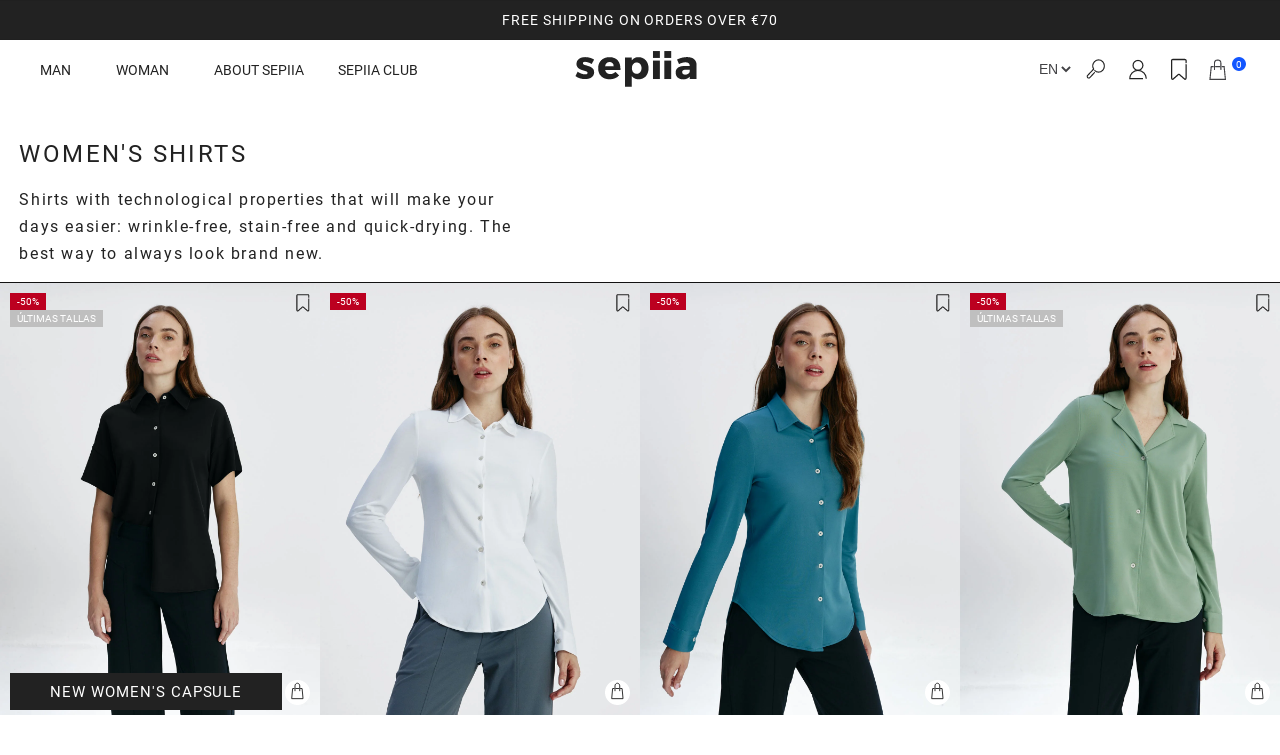

--- FILE ---
content_type: text/html; charset=utf-8
request_url: https://sepiia.com/en/collections/camisa-mujer
body_size: 83912
content:
<!doctype html>
<html class="no-js no-customer" lang="en">
  <head>
	<script src="//sepiia.com/cdn/shop/files/pandectes-rules.js?v=16041326498651270496"></script>
	
	
	
	
	
	
	
	<!-- Google Tag Manager -->
<script>(function(w,d,s,l,i){w[l]=w[l]||[];w[l].push({'gtm.start':
new Date().getTime(),event:'gtm.js'});var f=d.getElementsByTagName(s)[0],
j=d.createElement(s),dl=l!='dataLayer'?'&l='+l:'';j.async=true;j.src=
'https://www.googletagmanager.com/gtm.js?id='+i+dl;f.parentNode.insertBefore(j,f);
})(window,document,'script','dataLayer','GTM-NNC45WF');</script>
<!-- End Google Tag Manager -->
	
    

    <meta charset="utf-8">
    <meta http-equiv="X-UA-Compatible" content="IE=edge">
    <meta name="viewport" content="width=device-width,initial-scale=1">
    <meta name="theme-color" content="">
    <link rel="canonical" href="https://sepiia.com/en/collections/camisa-mujer">
    <link rel="preconnect" href="https://cdn.shopify.com" crossorigin>

    <link href="//sepiia.com/cdn/shop/t/185/assets/base.css?v=15396850059158237501765798764" rel="stylesheet" type="text/css" media="all" />
    <link href="//sepiia.com/cdn/shop/t/185/assets/custom.css?v=156297165656055580791767334472" rel="stylesheet" type="text/css" media="all" />
    <link href="//sepiia.com/cdn/shop/t/185/assets/loyalty-custom.css?v=107585185115301780111748439623" rel="stylesheet" type="text/css" media="all" />
    <link href="//sepiia.com/cdn/shop/t/185/assets/stamped-custom.css?v=97488337907618085701748439661" rel="stylesheet" type="text/css" media="all" />
    <link href="//sepiia.com/cdn/shop/t/185/assets/ugc-videos.css?v=175575660116168495491748439666" rel="stylesheet" type="text/css" media="all" />

    <link
      rel="stylesheet"
      href="https://cdn.jsdelivr.net/npm/swiper@9/swiper-bundle.min.css"
    >
    <script src="https://cdn.jsdelivr.net/npm/swiper@9/swiper-bundle.min.js"></script>
    <script src="//sepiia.com/cdn/shop/t/185/assets/global.js?v=157271460392778383531765798690" defer="defer"></script>
    <script src="//sepiia.com/cdn/shop/t/185/assets/konvo-widget.js?v=165421889522081208221755771339" defer="defer"></script><script>
    document.addEventListener("DOMContentLoaded", ()=>{
        var currentLang = "en";
        currentLang = currentLang.toLowerCase();
        const hideClass = `hide-${currentLang}`
        document.querySelectorAll(hideClass).forEach(item=>item.classList.add("hidden"))
    })
</script><!-- TAGinstall START -->
    <script>
       (function(w) {  var first = document.getElementsByTagName('script')[0];  var script = document.createElement('script');  script.async = true;  script.src = 'https://gtm.taginstall.com/sites/6321a073ed9c0969b642f4f5d86574d54f2a59283c8783a6845423af8f8a4b81/gtm-data-layer-108-210715340.js';  script.addEventListener ("load", function() {  function start() {    var allProducts = [{name: "Women's short sleeve shirt black",title: "Women's short sleeve shirt black",id: "RCLASICOMC_NEGRO2-S",price: "63.9",brand: "Milhas Dinâmicas Unipessoal, LDA.",category: "Women's shirts",variant: "S",productId: "8959640928596",variantId: "47786371252564",handle: "camisa-manga-corta-de-mujer-negra",},{name: "White Woman Slim shirt",title: "White Woman Slim shirt",id: "RCLASICO_BLANCO_SLIM-XS",price: "42.9",brand: "Sepiia",category: "Women's shirts",variant: "XS",productId: "6959420014764",variantId: "42367010472175",handle: "camisa-mujer-blanca-slim",},{name: "Oversized white woman shirt",title: "Oversized white woman shirt",id: "RCLASICO_BLANCO_OVER-XS",price: "42.9",brand: "Sepiia",category: "Women's shirts",variant: "XS",productId: "6959467856044",variantId: "40533189656748",handle: "camisa-mujer-blanca-oversized",},{name: "Women's Neptune Slim Shirt",title: "Women's Neptune Slim Shirt",id: "RCLASICO_NEPTUNO_SLIM-XS",price: "42.9",brand: "Sepiia",category: "Women's shirts",variant: "XS",productId: "8451164111188",variantId: "46726081020244",handle: "camisa-mujer-neptuno-slim",},{name: "Navy blue bowling shirt",title: "Navy blue bowling shirt",id: "RBW_MARINO-XS",price: "42.9",brand: "Sepiia",category: "Women's shirts",variant: "XS",productId: "6961014243500",variantId: "40533295792300",handle: "camisa-bowling-marino-reciclada",},{name: "Green safari bowling shirt",title: "Green safari bowling shirt",id: "RBW_VERDESAFARI-XS",price: "42.9",brand: "Sepiia",category: "Women's shirts",variant: "XS",productId: "7664771694831",variantId: "42821303501039",handle: "camisa-bowling-verde-safari",},{name: "Cascada bowling shirt short sleeves",title: "Cascada bowling shirt short sleeves",id: "RBWMC_PINCELCASCADA-S",price: "39.9",brand: "Sepiia",category: "Women's shirts",variant: "S",productId: "7668466385135",variantId: "42832447602927",handle: "camisa-bowling-manga-corta-cascada",},{name: "Varadero Bowling shirt short sleeves",title: "Varadero Bowling shirt short sleeves",id: "RBWMC_PINCELVARADERO-S",price: "39.9",brand: "Sepiia",category: "Women's shirts",variant: "S",productId: "7668468941039",variantId: "42832451338479",handle: "camisa-bowling-manga-corta-sarao",},{name: "Women's green slim fit shirt",title: "Women's green slim fit shirt",id: "RCLASICO_VERDEMALAQUITA_ SLIM-XS",price: "63.9",brand: "Sepiia",category: "Women's shirts",variant: "XS",productId: "8022087336175",variantId: "43853085278447",handle: "camisa-mujer-verde-malaquita-slim",},];  var shopCurrency = 'EUR';  var collectionTitle = "Women's shirts";    var customer = {  customerType: 'guest'  };    var pageType = 'Collection Page';  var searchPerformed = false;  var cart = {  "items": [],  "total": 0.0,  "currency": "EUR",  };  if (!w.__TAGinstall) {  console.error('Unable to initialize Easy Tag - GTM & Data Layer.');  return;  }  w.__TAGinstall.init({  shopCurrency, allProducts, collectionTitle, searchPerformed, pageType, customer, cartData: cart  });    w.__TAGinstall.onCollectionPage({  shopCurrency, collectionTitle, pageType, allProducts, searchPerformed  });    };  if (w.__TAGinstall && w.__TAGinstall.boot) {  w.__TAGinstall.boot(start);  }  }, false);  first.parentNode.insertBefore(script, first); })(window);
    </script>
    <!-- TAGinstall END -->
<link rel="icon" type="image/png" href="//sepiia.com/cdn/shop/files/flavicon.png?crop=center&height=32&v=1713189374&width=32"><link rel="preconnect" href="https://fonts.shopifycdn.com" crossorigin><title>
      Women&#39;s shirts | Sepiia
</title>

    
      <meta name="description" content="Shirts for women in different styles, with basic colours and prints. Basic and timeless shirts for your wardrobe. Made in Spain and Portugal in a sustainable way, discover the collection online!">
    

    

<meta property="og:site_name" content="Sepiia">
<meta property="og:url" content="https://sepiia.com/en/collections/camisa-mujer">
<meta property="og:title" content="Women&#39;s shirts | Sepiia">
<meta property="og:type" content="website">
<meta property="og:description" content="Shirts for women in different styles, with basic colours and prints. Basic and timeless shirts for your wardrobe. Made in Spain and Portugal in a sustainable way, discover the collection online!"><meta property="og:image" content="http://sepiia.com/cdn/shop/files/logo-sepiia-grande.jpg?v=1643286041">
  <meta property="og:image:secure_url" content="https://sepiia.com/cdn/shop/files/logo-sepiia-grande.jpg?v=1643286041">
  <meta property="og:image:width" content="1200">
  <meta property="og:image:height" content="628"><meta name="twitter:card" content="summary_large_image">
<meta name="twitter:title" content="Women&#39;s shirts | Sepiia">
<meta name="twitter:description" content="Shirts for women in different styles, with basic colours and prints. Basic and timeless shirts for your wardrobe. Made in Spain and Portugal in a sustainable way, discover the collection online!">
    

    <script>window.performance && window.performance.mark && window.performance.mark('shopify.content_for_header.start');</script><meta name="facebook-domain-verification" content="2c6awgoprmkaydsj5g8th05wpxw9oq">
<meta name="google-site-verification" content="Wrsa1ugmUFFAPTHcO1LPpO1cXNiSUIlOBlIvevWvC40">
<meta id="shopify-digital-wallet" name="shopify-digital-wallet" content="/56665702572/digital_wallets/dialog">
<meta name="shopify-checkout-api-token" content="f25dea6ff625839c8c2fcdb84e95de3d">
<meta id="in-context-paypal-metadata" data-shop-id="56665702572" data-venmo-supported="false" data-environment="production" data-locale="en_US" data-paypal-v4="true" data-currency="EUR">
<link rel="alternate" type="application/atom+xml" title="Feed" href="/en/collections/camisa-mujer.atom" />
<link rel="alternate" hreflang="x-default" href="https://sepiia.com/collections/camisa-mujer">
<link rel="alternate" hreflang="es" href="https://sepiia.com/collections/camisa-mujer">
<link rel="alternate" hreflang="en" href="https://sepiia.com/en/collections/camisa-mujer">
<link rel="alternate" hreflang="pt-ES" href="https://sepiia.com/pt/collections/camisa-feminina">
<link rel="alternate" type="application/json+oembed" href="https://sepiia.com/en/collections/camisa-mujer.oembed">
<script async="async" src="/checkouts/internal/preloads.js?locale=en-ES"></script>
<link rel="preconnect" href="https://shop.app" crossorigin="anonymous">
<script async="async" src="https://shop.app/checkouts/internal/preloads.js?locale=en-ES&shop_id=56665702572" crossorigin="anonymous"></script>
<script id="apple-pay-shop-capabilities" type="application/json">{"shopId":56665702572,"countryCode":"ES","currencyCode":"EUR","merchantCapabilities":["supports3DS"],"merchantId":"gid:\/\/shopify\/Shop\/56665702572","merchantName":"Sepiia","requiredBillingContactFields":["postalAddress","email","phone"],"requiredShippingContactFields":["postalAddress","email","phone"],"shippingType":"shipping","supportedNetworks":["visa","maestro","masterCard","amex"],"total":{"type":"pending","label":"Sepiia","amount":"1.00"},"shopifyPaymentsEnabled":true,"supportsSubscriptions":true}</script>
<script id="shopify-features" type="application/json">{"accessToken":"f25dea6ff625839c8c2fcdb84e95de3d","betas":["rich-media-storefront-analytics"],"domain":"sepiia.com","predictiveSearch":true,"shopId":56665702572,"locale":"en"}</script>
<script>var Shopify = Shopify || {};
Shopify.shop = "sepiiia.myshopify.com";
Shopify.locale = "en";
Shopify.currency = {"active":"EUR","rate":"1.0"};
Shopify.country = "ES";
Shopify.theme = {"name":"Sepiia - PRODUCTION THEME","id":184517394772,"schema_name":"Collapse","schema_version":"12.0.0","theme_store_id":null,"role":"main"};
Shopify.theme.handle = "null";
Shopify.theme.style = {"id":null,"handle":null};
Shopify.cdnHost = "sepiia.com/cdn";
Shopify.routes = Shopify.routes || {};
Shopify.routes.root = "/en/";</script>
<script type="module">!function(o){(o.Shopify=o.Shopify||{}).modules=!0}(window);</script>
<script>!function(o){function n(){var o=[];function n(){o.push(Array.prototype.slice.apply(arguments))}return n.q=o,n}var t=o.Shopify=o.Shopify||{};t.loadFeatures=n(),t.autoloadFeatures=n()}(window);</script>
<script>
  window.ShopifyPay = window.ShopifyPay || {};
  window.ShopifyPay.apiHost = "shop.app\/pay";
  window.ShopifyPay.redirectState = null;
</script>
<script id="shop-js-analytics" type="application/json">{"pageType":"collection"}</script>
<script defer="defer" async type="module" src="//sepiia.com/cdn/shopifycloud/shop-js/modules/v2/client.init-shop-cart-sync_BT-GjEfc.en.esm.js"></script>
<script defer="defer" async type="module" src="//sepiia.com/cdn/shopifycloud/shop-js/modules/v2/chunk.common_D58fp_Oc.esm.js"></script>
<script defer="defer" async type="module" src="//sepiia.com/cdn/shopifycloud/shop-js/modules/v2/chunk.modal_xMitdFEc.esm.js"></script>
<script type="module">
  await import("//sepiia.com/cdn/shopifycloud/shop-js/modules/v2/client.init-shop-cart-sync_BT-GjEfc.en.esm.js");
await import("//sepiia.com/cdn/shopifycloud/shop-js/modules/v2/chunk.common_D58fp_Oc.esm.js");
await import("//sepiia.com/cdn/shopifycloud/shop-js/modules/v2/chunk.modal_xMitdFEc.esm.js");

  window.Shopify.SignInWithShop?.initShopCartSync?.({"fedCMEnabled":true,"windoidEnabled":true});

</script>
<script>
  window.Shopify = window.Shopify || {};
  if (!window.Shopify.featureAssets) window.Shopify.featureAssets = {};
  window.Shopify.featureAssets['shop-js'] = {"shop-cart-sync":["modules/v2/client.shop-cart-sync_DZOKe7Ll.en.esm.js","modules/v2/chunk.common_D58fp_Oc.esm.js","modules/v2/chunk.modal_xMitdFEc.esm.js"],"init-fed-cm":["modules/v2/client.init-fed-cm_B6oLuCjv.en.esm.js","modules/v2/chunk.common_D58fp_Oc.esm.js","modules/v2/chunk.modal_xMitdFEc.esm.js"],"shop-cash-offers":["modules/v2/client.shop-cash-offers_D2sdYoxE.en.esm.js","modules/v2/chunk.common_D58fp_Oc.esm.js","modules/v2/chunk.modal_xMitdFEc.esm.js"],"shop-login-button":["modules/v2/client.shop-login-button_QeVjl5Y3.en.esm.js","modules/v2/chunk.common_D58fp_Oc.esm.js","modules/v2/chunk.modal_xMitdFEc.esm.js"],"pay-button":["modules/v2/client.pay-button_DXTOsIq6.en.esm.js","modules/v2/chunk.common_D58fp_Oc.esm.js","modules/v2/chunk.modal_xMitdFEc.esm.js"],"shop-button":["modules/v2/client.shop-button_DQZHx9pm.en.esm.js","modules/v2/chunk.common_D58fp_Oc.esm.js","modules/v2/chunk.modal_xMitdFEc.esm.js"],"avatar":["modules/v2/client.avatar_BTnouDA3.en.esm.js"],"init-windoid":["modules/v2/client.init-windoid_CR1B-cfM.en.esm.js","modules/v2/chunk.common_D58fp_Oc.esm.js","modules/v2/chunk.modal_xMitdFEc.esm.js"],"init-shop-for-new-customer-accounts":["modules/v2/client.init-shop-for-new-customer-accounts_C_vY_xzh.en.esm.js","modules/v2/client.shop-login-button_QeVjl5Y3.en.esm.js","modules/v2/chunk.common_D58fp_Oc.esm.js","modules/v2/chunk.modal_xMitdFEc.esm.js"],"init-shop-email-lookup-coordinator":["modules/v2/client.init-shop-email-lookup-coordinator_BI7n9ZSv.en.esm.js","modules/v2/chunk.common_D58fp_Oc.esm.js","modules/v2/chunk.modal_xMitdFEc.esm.js"],"init-shop-cart-sync":["modules/v2/client.init-shop-cart-sync_BT-GjEfc.en.esm.js","modules/v2/chunk.common_D58fp_Oc.esm.js","modules/v2/chunk.modal_xMitdFEc.esm.js"],"shop-toast-manager":["modules/v2/client.shop-toast-manager_DiYdP3xc.en.esm.js","modules/v2/chunk.common_D58fp_Oc.esm.js","modules/v2/chunk.modal_xMitdFEc.esm.js"],"init-customer-accounts":["modules/v2/client.init-customer-accounts_D9ZNqS-Q.en.esm.js","modules/v2/client.shop-login-button_QeVjl5Y3.en.esm.js","modules/v2/chunk.common_D58fp_Oc.esm.js","modules/v2/chunk.modal_xMitdFEc.esm.js"],"init-customer-accounts-sign-up":["modules/v2/client.init-customer-accounts-sign-up_iGw4briv.en.esm.js","modules/v2/client.shop-login-button_QeVjl5Y3.en.esm.js","modules/v2/chunk.common_D58fp_Oc.esm.js","modules/v2/chunk.modal_xMitdFEc.esm.js"],"shop-follow-button":["modules/v2/client.shop-follow-button_CqMgW2wH.en.esm.js","modules/v2/chunk.common_D58fp_Oc.esm.js","modules/v2/chunk.modal_xMitdFEc.esm.js"],"checkout-modal":["modules/v2/client.checkout-modal_xHeaAweL.en.esm.js","modules/v2/chunk.common_D58fp_Oc.esm.js","modules/v2/chunk.modal_xMitdFEc.esm.js"],"shop-login":["modules/v2/client.shop-login_D91U-Q7h.en.esm.js","modules/v2/chunk.common_D58fp_Oc.esm.js","modules/v2/chunk.modal_xMitdFEc.esm.js"],"lead-capture":["modules/v2/client.lead-capture_BJmE1dJe.en.esm.js","modules/v2/chunk.common_D58fp_Oc.esm.js","modules/v2/chunk.modal_xMitdFEc.esm.js"],"payment-terms":["modules/v2/client.payment-terms_Ci9AEqFq.en.esm.js","modules/v2/chunk.common_D58fp_Oc.esm.js","modules/v2/chunk.modal_xMitdFEc.esm.js"]};
</script>
<script>(function() {
  var isLoaded = false;
  function asyncLoad() {
    if (isLoaded) return;
    isLoaded = true;
    var urls = ["\/\/cdn.shopify.com\/proxy\/34d558d6eb61e92359b16add9c835ceddb5dfb0957422e386d45508d1c8d85b3\/feed.mulwi.com\/js\/init.js?shop=sepiiia.myshopify.com\u0026sp-cache-control=cHVibGljLCBtYXgtYWdlPTkwMA","https:\/\/cdn.logbase.io\/lb-upsell-wrapper.js?shop=sepiiia.myshopify.com","https:\/\/sma.lis.sequra.com\/scripts\/widgets?shop=sepiiia.myshopify.com","https:\/\/s3.eu-west-1.amazonaws.com\/production-klarna-il-shopify-osm\/7bec47374bc1cb6b6338dfd4d69e7bffd4f4b70b\/sepiiia.myshopify.com-1748522546903.js?shop=sepiiia.myshopify.com"];
    for (var i = 0; i < urls.length; i++) {
      var s = document.createElement('script');
      s.type = 'text/javascript';
      s.async = true;
      s.src = urls[i];
      var x = document.getElementsByTagName('script')[0];
      x.parentNode.insertBefore(s, x);
    }
  };
  if(window.attachEvent) {
    window.attachEvent('onload', asyncLoad);
  } else {
    window.addEventListener('load', asyncLoad, false);
  }
})();</script>
<script id="__st">var __st={"a":56665702572,"offset":3600,"reqid":"f3188eea-5d01-4098-91c4-631c2ded4928-1769036522","pageurl":"sepiia.com\/en\/collections\/camisa-mujer","u":"45c747fd70d9","p":"collection","rtyp":"collection","rid":266440835244};</script>
<script>window.ShopifyPaypalV4VisibilityTracking = true;</script>
<script id="captcha-bootstrap">!function(){'use strict';const t='contact',e='account',n='new_comment',o=[[t,t],['blogs',n],['comments',n],[t,'customer']],c=[[e,'customer_login'],[e,'guest_login'],[e,'recover_customer_password'],[e,'create_customer']],r=t=>t.map((([t,e])=>`form[action*='/${t}']:not([data-nocaptcha='true']) input[name='form_type'][value='${e}']`)).join(','),a=t=>()=>t?[...document.querySelectorAll(t)].map((t=>t.form)):[];function s(){const t=[...o],e=r(t);return a(e)}const i='password',u='form_key',d=['recaptcha-v3-token','g-recaptcha-response','h-captcha-response',i],f=()=>{try{return window.sessionStorage}catch{return}},m='__shopify_v',_=t=>t.elements[u];function p(t,e,n=!1){try{const o=window.sessionStorage,c=JSON.parse(o.getItem(e)),{data:r}=function(t){const{data:e,action:n}=t;return t[m]||n?{data:e,action:n}:{data:t,action:n}}(c);for(const[e,n]of Object.entries(r))t.elements[e]&&(t.elements[e].value=n);n&&o.removeItem(e)}catch(o){console.error('form repopulation failed',{error:o})}}const l='form_type',E='cptcha';function T(t){t.dataset[E]=!0}const w=window,h=w.document,L='Shopify',v='ce_forms',y='captcha';let A=!1;((t,e)=>{const n=(g='f06e6c50-85a8-45c8-87d0-21a2b65856fe',I='https://cdn.shopify.com/shopifycloud/storefront-forms-hcaptcha/ce_storefront_forms_captcha_hcaptcha.v1.5.2.iife.js',D={infoText:'Protected by hCaptcha',privacyText:'Privacy',termsText:'Terms'},(t,e,n)=>{const o=w[L][v],c=o.bindForm;if(c)return c(t,g,e,D).then(n);var r;o.q.push([[t,g,e,D],n]),r=I,A||(h.body.append(Object.assign(h.createElement('script'),{id:'captcha-provider',async:!0,src:r})),A=!0)});var g,I,D;w[L]=w[L]||{},w[L][v]=w[L][v]||{},w[L][v].q=[],w[L][y]=w[L][y]||{},w[L][y].protect=function(t,e){n(t,void 0,e),T(t)},Object.freeze(w[L][y]),function(t,e,n,w,h,L){const[v,y,A,g]=function(t,e,n){const i=e?o:[],u=t?c:[],d=[...i,...u],f=r(d),m=r(i),_=r(d.filter((([t,e])=>n.includes(e))));return[a(f),a(m),a(_),s()]}(w,h,L),I=t=>{const e=t.target;return e instanceof HTMLFormElement?e:e&&e.form},D=t=>v().includes(t);t.addEventListener('submit',(t=>{const e=I(t);if(!e)return;const n=D(e)&&!e.dataset.hcaptchaBound&&!e.dataset.recaptchaBound,o=_(e),c=g().includes(e)&&(!o||!o.value);(n||c)&&t.preventDefault(),c&&!n&&(function(t){try{if(!f())return;!function(t){const e=f();if(!e)return;const n=_(t);if(!n)return;const o=n.value;o&&e.removeItem(o)}(t);const e=Array.from(Array(32),(()=>Math.random().toString(36)[2])).join('');!function(t,e){_(t)||t.append(Object.assign(document.createElement('input'),{type:'hidden',name:u})),t.elements[u].value=e}(t,e),function(t,e){const n=f();if(!n)return;const o=[...t.querySelectorAll(`input[type='${i}']`)].map((({name:t})=>t)),c=[...d,...o],r={};for(const[a,s]of new FormData(t).entries())c.includes(a)||(r[a]=s);n.setItem(e,JSON.stringify({[m]:1,action:t.action,data:r}))}(t,e)}catch(e){console.error('failed to persist form',e)}}(e),e.submit())}));const S=(t,e)=>{t&&!t.dataset[E]&&(n(t,e.some((e=>e===t))),T(t))};for(const o of['focusin','change'])t.addEventListener(o,(t=>{const e=I(t);D(e)&&S(e,y())}));const B=e.get('form_key'),M=e.get(l),P=B&&M;t.addEventListener('DOMContentLoaded',(()=>{const t=y();if(P)for(const e of t)e.elements[l].value===M&&p(e,B);[...new Set([...A(),...v().filter((t=>'true'===t.dataset.shopifyCaptcha))])].forEach((e=>S(e,t)))}))}(h,new URLSearchParams(w.location.search),n,t,e,['guest_login'])})(!0,!0)}();</script>
<script integrity="sha256-4kQ18oKyAcykRKYeNunJcIwy7WH5gtpwJnB7kiuLZ1E=" data-source-attribution="shopify.loadfeatures" defer="defer" src="//sepiia.com/cdn/shopifycloud/storefront/assets/storefront/load_feature-a0a9edcb.js" crossorigin="anonymous"></script>
<script crossorigin="anonymous" defer="defer" src="//sepiia.com/cdn/shopifycloud/storefront/assets/shopify_pay/storefront-65b4c6d7.js?v=20250812"></script>
<script data-source-attribution="shopify.dynamic_checkout.dynamic.init">var Shopify=Shopify||{};Shopify.PaymentButton=Shopify.PaymentButton||{isStorefrontPortableWallets:!0,init:function(){window.Shopify.PaymentButton.init=function(){};var t=document.createElement("script");t.src="https://sepiia.com/cdn/shopifycloud/portable-wallets/latest/portable-wallets.en.js",t.type="module",document.head.appendChild(t)}};
</script>
<script data-source-attribution="shopify.dynamic_checkout.buyer_consent">
  function portableWalletsHideBuyerConsent(e){var t=document.getElementById("shopify-buyer-consent"),n=document.getElementById("shopify-subscription-policy-button");t&&n&&(t.classList.add("hidden"),t.setAttribute("aria-hidden","true"),n.removeEventListener("click",e))}function portableWalletsShowBuyerConsent(e){var t=document.getElementById("shopify-buyer-consent"),n=document.getElementById("shopify-subscription-policy-button");t&&n&&(t.classList.remove("hidden"),t.removeAttribute("aria-hidden"),n.addEventListener("click",e))}window.Shopify?.PaymentButton&&(window.Shopify.PaymentButton.hideBuyerConsent=portableWalletsHideBuyerConsent,window.Shopify.PaymentButton.showBuyerConsent=portableWalletsShowBuyerConsent);
</script>
<script data-source-attribution="shopify.dynamic_checkout.cart.bootstrap">document.addEventListener("DOMContentLoaded",(function(){function t(){return document.querySelector("shopify-accelerated-checkout-cart, shopify-accelerated-checkout")}if(t())Shopify.PaymentButton.init();else{new MutationObserver((function(e,n){t()&&(Shopify.PaymentButton.init(),n.disconnect())})).observe(document.body,{childList:!0,subtree:!0})}}));
</script>
<link id="shopify-accelerated-checkout-styles" rel="stylesheet" media="screen" href="https://sepiia.com/cdn/shopifycloud/portable-wallets/latest/accelerated-checkout-backwards-compat.css" crossorigin="anonymous">
<style id="shopify-accelerated-checkout-cart">
        #shopify-buyer-consent {
  margin-top: 1em;
  display: inline-block;
  width: 100%;
}

#shopify-buyer-consent.hidden {
  display: none;
}

#shopify-subscription-policy-button {
  background: none;
  border: none;
  padding: 0;
  text-decoration: underline;
  font-size: inherit;
  cursor: pointer;
}

#shopify-subscription-policy-button::before {
  box-shadow: none;
}

      </style>
<script id="sections-script" data-sections="header" defer="defer" src="//sepiia.com/cdn/shop/t/185/compiled_assets/scripts.js?v=80645"></script>
<script>window.performance && window.performance.mark && window.performance.mark('shopify.content_for_header.end');</script>


    <style data-shopify>
      @font-face {
  font-family: Roboto;
  font-weight: 400;
  font-style: normal;
  font-display: swap;
  src: url("//sepiia.com/cdn/fonts/roboto/roboto_n4.2019d890f07b1852f56ce63ba45b2db45d852cba.woff2") format("woff2"),
       url("//sepiia.com/cdn/fonts/roboto/roboto_n4.238690e0007583582327135619c5f7971652fa9d.woff") format("woff");
}

      @font-face {
  font-family: Roboto;
  font-weight: 700;
  font-style: normal;
  font-display: swap;
  src: url("//sepiia.com/cdn/fonts/roboto/roboto_n7.f38007a10afbbde8976c4056bfe890710d51dec2.woff2") format("woff2"),
       url("//sepiia.com/cdn/fonts/roboto/roboto_n7.94bfdd3e80c7be00e128703d245c207769d763f9.woff") format("woff");
}

      @font-face {
  font-family: Roboto;
  font-weight: 400;
  font-style: italic;
  font-display: swap;
  src: url("//sepiia.com/cdn/fonts/roboto/roboto_i4.57ce898ccda22ee84f49e6b57ae302250655e2d4.woff2") format("woff2"),
       url("//sepiia.com/cdn/fonts/roboto/roboto_i4.b21f3bd061cbcb83b824ae8c7671a82587b264bf.woff") format("woff");
}

      @font-face {
  font-family: Roboto;
  font-weight: 700;
  font-style: italic;
  font-display: swap;
  src: url("//sepiia.com/cdn/fonts/roboto/roboto_i7.7ccaf9410746f2c53340607c42c43f90a9005937.woff2") format("woff2"),
       url("//sepiia.com/cdn/fonts/roboto/roboto_i7.49ec21cdd7148292bffea74c62c0df6e93551516.woff") format("woff");
}

      @font-face {
  font-family: Roboto;
  font-weight: 500;
  font-style: normal;
  font-display: swap;
  src: url("//sepiia.com/cdn/fonts/roboto/roboto_n5.250d51708d76acbac296b0e21ede8f81de4e37aa.woff2") format("woff2"),
       url("//sepiia.com/cdn/fonts/roboto/roboto_n5.535e8c56f4cbbdea416167af50ab0ff1360a3949.woff") format("woff");
}


      :root {
        --font-body-family: Roboto, sans-serif;
        --font-body-style: normal;
        --font-body-weight: 400;
        --font-body-weight-bold: 700;

        --font-heading-family: Roboto, sans-serif;
        --font-heading-style: normal;
        --font-heading-weight: 500;

        --font-body-scale: 1.1;
        --font-heading-scale: 0.9545454545454546;

        --color-base-text: 18, 18, 18;
        --color-shadow: 18, 18, 18;
        --color-base-background-1: 255, 255, 255;
        --color-base-background-2: 243, 243, 243;
        --color-base-solid-button-labels: 255, 255, 255;
        --color-base-outline-button-labels: 18, 18, 18;
        --color-base-accent-1: 34, 34, 34;
        --color-base-accent-2: 173, 172, 169;
        --payment-terms-background-color: #FFFFFF;

        --media-padding: px;
        --media-border-opacity: 0.0;
        --media-border-width: px;
        --media-radius: px;
        --media-shadow-opacity: 0.0;
        --media-shadow-horizontal-offset: px;
        --media-shadow-vertical-offset: px;
        --media-shadow-blur-radius: px;
        --media-shadow-visible: 0;

        --page-width: 1920px;
        --page-width-margin: 0rem;

        --product-card-image-padding: 0.0rem;
        --product-card-corner-radius: 0.0rem;
        --product-card-text-alignment: left;
        --product-card-border-width: 0.0rem;
        --product-card-border-opacity: 0.0;
        --product-card-shadow-opacity: 0.0;
        --product-card-shadow-visible: 0;
        --product-card-shadow-horizontal-offset: 0.0rem;
        --product-card-shadow-vertical-offset: 0.0rem;
        --product-card-shadow-blur-radius: 0.0rem;

        --collection-card-image-padding: 0.0rem;
        --collection-card-corner-radius: 0.0rem;
        --collection-card-text-alignment: ;
        --collection-card-border-width: 0.0rem;
        --collection-card-border-opacity: 0.0;
        --collection-card-shadow-opacity: 0.0;
        --collection-card-shadow-visible: 0;
        --collection-card-shadow-horizontal-offset: 0.0rem;
        --collection-card-shadow-vertical-offset: 0.0rem;
        --collection-card-shadow-blur-radius: 0.0rem;

        --blog-card-image-padding: 0.0rem;
        --blog-card-corner-radius: 0.0rem;
        --blog-card-text-alignment: ;
        --blog-card-border-width: 0.0rem;
        --blog-card-border-opacity: 0.0;
        --blog-card-shadow-opacity: 0.0;
        --blog-card-shadow-visible: 0;
        --blog-card-shadow-horizontal-offset: 0.0rem;
        --blog-card-shadow-vertical-offset: 0.0rem;
        --blog-card-shadow-blur-radius: 0.0rem;

        --badge-corner-radius: 0.0rem;

        --popup-border-width: px;
        --popup-border-opacity: 0.0;
        --popup-corner-radius: px;
        --popup-shadow-opacity: 0.0;
        --popup-shadow-horizontal-offset: px;
        --popup-shadow-vertical-offset: px;
        --popup-shadow-blur-radius: px;

        --drawer-border-width: px;
        --drawer-border-opacity: 0.0;
        --drawer-shadow-opacity: 0.0;
        --drawer-shadow-horizontal-offset: px;
        --drawer-shadow-vertical-offset: px;
        --drawer-shadow-blur-radius: px;


        --grid-desktop-vertical-spacing: 8px;
        --grid-desktop-horizontal-spacing: 0px;
        --grid-mobile-vertical-spacing: 4px;
        --grid-mobile-horizontal-spacing: 0px;

        --text-boxes-border-opacity: 0.0;
        --text-boxes-border-width: px;
        --text-boxes-radius: px;
        --text-boxes-shadow-opacity: 0.0;
        --text-boxes-shadow-visible: 0;
        --text-boxes-shadow-horizontal-offset: px;
        --text-boxes-shadow-vertical-offset: px;
        --text-boxes-shadow-blur-radius: px;

        --buttons-border-opacity: 0.0;
        --buttons-shadow-opacity: 0.0;
        --buttons-shadow-visible: 0;
        --buttons-shadow-horizontal-offset: px;
        --buttons-shadow-vertical-offset: px;
        --buttons-shadow-blur-radius: px;
        --buttons-border-offset: 0px;

        --inputs-radius: px;
        --inputs-border-width: px;
        --inputs-border-opacity: 0.0;
        --inputs-shadow-opacity: 0.0;
        --inputs-shadow-horizontal-offset: px;
        --inputs-margin-offset: 0px;
        --inputs-shadow-vertical-offset: px;
        --inputs-shadow-blur-radius: px;
        --inputs-radius-outset: 0px;

        --variant-pills-radius: px;
        --variant-pills-border-width: px;
        --variant-pills-border-opacity: 0.0;
        --variant-pills-shadow-opacity: 0.0;
        --variant-pills-shadow-horizontal-offset: px;
        --variant-pills-shadow-vertical-offset: px;
        --variant-pills-shadow-blur-radius: px;
      }

      *,
      *::before,
      *::after {
        box-sizing: inherit;
      }

      html {
        box-sizing: border-box;
        font-size: calc(var(--font-body-scale) * 55%);
        height: 100%;
      }

      body {
        display: grid;
        grid-template-rows: auto auto 1fr auto;
        grid-template-columns: 100%;
        min-height: 100%;
        margin: 0;
        font-size: 1.3rem;
        line-height: calc(1 + 0.8 / var(--font-body-scale));
        font-family: var(--font-body-family);
        font-style: var(--font-body-style);
        font-weight: 400;
      }

      @media screen and (min-width: 750px) {
        body {
          font-size: 1.6rem;
        }
      }
    </style>

    <script>
      if (window.location.href == 'https://sepiia.com/en/') {
        window.location.href = 'https://sepiia.com/en';
      }
    </script>

    <script src="https://cdn.jsdelivr.net/npm/@splidejs/splide@4.1.4/dist/js/splide.min.js"></script>
    <link rel="stylesheet" href="https://cdn.jsdelivr.net/npm/@splidejs/splide@4.1.4/dist/css/splide.min.css"><link rel="preload" as="font" href="//sepiia.com/cdn/fonts/roboto/roboto_n4.2019d890f07b1852f56ce63ba45b2db45d852cba.woff2" type="font/woff2" crossorigin><link rel="preload" as="font" href="//sepiia.com/cdn/fonts/roboto/roboto_n5.250d51708d76acbac296b0e21ede8f81de4e37aa.woff2" type="font/woff2" crossorigin><link
        rel="stylesheet"
        href="//sepiia.com/cdn/shop/t/185/assets/component-predictive-search.css?v=103884066574775252961748439605"
        media="print"
        onload="this.media='all'"
      ><script>
      document.documentElement.className = document.documentElement.className.replace('no-js', 'js');
      if (Shopify.designMode) {
        document.documentElement.classList.add('shopify-design-mode');
      }
    </script>

    <link rel="stylesheet" href="//sepiia.com/cdn/shop/t/185/assets/klaviyo-bis-modal.css?v=96762856080572766001748439622">

    <!-- CLARITY -->
    <script type="text/javascript">
      (function (c, l, a, r, i, t, y) {
        c[a] =
          c[a] ||
          function () {
            (c[a].q = c[a].q || []).push(arguments);
          };
        t = l.createElement(r);
        t.async = 1;
        t.src = 'https://www.clarity.ms/tag/' + i;
        y = l.getElementsByTagName(r)[0];
        y.parentNode.insertBefore(t, y);
      })(window, document, 'clarity', 'script', 'ky2132soj4');
    </script>

    <script
      src="https://code.jquery.com/jquery-3.7.1.min.js"
      integrity="sha256-/JqT3SQfawRcv/BIHPThkBvs0OEvtFFmqPF/lYI/Cxo="
      crossorigin="anonymous"
    ></script>

    <!-- Start VWO Async SmartCode -->
    <link rel="preconnect" href="https://dev.visualwebsiteoptimizer.com">
    <script type="text/javascript" id="vwoCode">
      window._vwo_code ||
        (function () {
          var account_id = 755552,
            version = 2.1,
            settings_tolerance = 2000,
            hide_element = 'body',
            hide_element_style =
              'opacity:0 !important;filter:alpha(opacity=0) !important;background:none !important;transition:none !important;',
            /* DO NOT EDIT BELOW THIS LINE */
            f = false,
            w = window,
            d = document,
            v = d.querySelector('#vwoCode'),
            cK = '_vwo_' + account_id + '_settings',
            cc = {};
          try {
            var c = JSON.parse(localStorage.getItem('_vwo_' + account_id + '_config'));
            cc = c && typeof c === 'object' ? c : {};
          } catch (e) {}
          var stT = cc.stT === 'session' ? w.sessionStorage : w.localStorage;
          code = {
            use_existing_jquery: function () {
              return typeof use_existing_jquery !== 'undefined' ? use_existing_jquery : undefined;
            },
            library_tolerance: function () {
              return typeof library_tolerance !== 'undefined' ? library_tolerance : undefined;
            },
            settings_tolerance: function () {
              return cc.sT || settings_tolerance;
            },
            hide_element_style: function () {
              return '{' + (cc.hES || hide_element_style) + '}';
            },
            hide_element: function () {
              if (performance.getEntriesByName('first-contentful-paint')[0]) {
                return '';
              }
              return typeof cc.hE === 'string' ? cc.hE : hide_element;
            },
            getVersion: function () {
              return version;
            },
            finish: function (e) {
              if (!f) {
                f = true;
                var t = d.getElementById('_vis_opt_path_hides');
                if (t) t.parentNode.removeChild(t);
                if (e) new Image().src = 'https://dev.visualwebsiteoptimizer.com/ee.gif?a=' + account_id + e;
              }
            },
            finished: function () {
              return f;
            },
            addScript: function (e) {
              var t = d.createElement('script');
              t.type = 'text/javascript';
              if (e.src) {
                t.src = e.src;
              } else {
                t.text = e.text;
              }
              d.getElementsByTagName('head')[0].appendChild(t);
            },
            load: function (e, t) {
              var i = this.getSettings(),
                n = d.createElement('script'),
                r = this;
              t = t || {};
              if (i) {
                n.textContent = i;
                d.getElementsByTagName('head')[0].appendChild(n);
                if (!w.VWO || VWO.caE) {
                  stT.removeItem(cK);
                  r.load(e);
                }
              } else {
                var o = new XMLHttpRequest();
                o.open('GET', e, true);
                o.withCredentials = !t.dSC;
                o.responseType = t.responseType || 'text';
                o.onload = function () {
                  if (t.onloadCb) {
                    return t.onloadCb(o, e);
                  }
                  if (o.status === 200 || o.status === 304) {
                    _vwo_code.addScript({ text: o.responseText });
                  } else {
                    _vwo_code.finish('&e=loading_failure:' + e);
                  }
                };
                o.onerror = function () {
                  if (t.onerrorCb) {
                    return t.onerrorCb(e);
                  }
                  _vwo_code.finish('&e=loading_failure:' + e);
                };
                o.send();
              }
            },
            getSettings: function () {
              try {
                var e = stT.getItem(cK);
                if (!e) {
                  return;
                }
                e = JSON.parse(e);
                if (Date.now() > e.e) {
                  stT.removeItem(cK);
                  return;
                }
                return e.s;
              } catch (e) {
                return;
              }
            },
            init: function () {
              if (d.URL.indexOf('__vwo_disable__') > -1) return;
              var e = this.settings_tolerance();
              w._vwo_settings_timer = setTimeout(function () {
                _vwo_code.finish();
                stT.removeItem(cK);
              }, e);
              var t;
              if (this.hide_element() !== 'body') {
                t = d.createElement('style');
                var i = this.hide_element(),
                  n = i ? i + this.hide_element_style() : '',
                  r = d.getElementsByTagName('head')[0];
                t.setAttribute('id', '_vis_opt_path_hides');
                v && t.setAttribute('nonce', v.nonce);
                t.setAttribute('type', 'text/css');
                if (t.styleSheet) t.styleSheet.cssText = n;
                else t.appendChild(d.createTextNode(n));
                r.appendChild(t);
              } else {
                t = d.getElementsByTagName('head')[0];
                var n = d.createElement('div');
                n.style.cssText =
                  'z-index: 2147483647 !important;position: fixed !important;left: 0 !important;top: 0 !important;width: 100% !important;height: 100% !important;background: white !important;';
                n.setAttribute('id', '_vis_opt_path_hides');
                n.classList.add('_vis_hide_layer');
                t.parentNode.insertBefore(n, t.nextSibling);
              }
              var o =
                'https://dev.visualwebsiteoptimizer.com/j.php?a=' +
                account_id +
                '&u=' +
                encodeURIComponent(d.URL) +
                '&vn=' +
                version;
              if (w.location.search.indexOf('_vwo_xhr') !== -1) {
                this.addScript({ src: o });
              } else {
                this.load(o + '&x=true');
              }
            },
          };
          w._vwo_code = code;
          code.init();
        })();
    </script>
    <!-- End VWO Async SmartCode -->

    <script defer id="sizebay-vfr-v4" src="https://static.sizebay.technology/4844/prescript.js"></script>

<style>
  /* Begin - Hide unwanted scales - code by Stamped Jan 7 2025*/     
      [data-title="c-mo-encontr-el-ajuste-de-la-talla-del-producto-por-favor-seleccione-una-de-las-siguientes-opciones"] {
       display: none !important; 
      }

      [data-title="c-mo-describir-a-la-calidad-del-producto"] {
       display: none !important; 
      }
/* End - Hide unwanted scales - code by Stamped Jan 7 2025*/   
</style>  

<script>
  (function() {
    const url = window.location.href;
    let id;
    if (url.includes('sepiia.com/en')) {
      id = 'eyJhbGciOiJIUzI1NiIsInR5cCI6IkpXVCJ9.eyJ1c2VyX2lkIjoiZmZkODhmNjYtMGZhMy0xMWYwLThhNmItMDI0MmFjMTEwMDA0IiwicGVybWlzc2lvbnMiOnsiZGIiOiJyZWFkIiwidXNlcl9jb25maWd1cmF0aW9uIjoicmVhZCJ9LCJleHAiOjE3NzQ2ODk3NDl9.VXzK0YvBY0bltFSVJzrFFpw4qHOXvcI6VDnvtJZjW_0';
    } else if (url.includes('sepiia.com/pt')) {
      id = 'eyJhbGciOiJIUzI1NiIsInR5cCI6IkpXVCJ9.eyJ1c2VyX2lkIjoiMGM0ZDhmYTgtMGZhNC0xMWYwLWI0MjUtMDI0MmFjMTEwMDA0IiwicGVybWlzc2lvbnMiOnsiZGIiOiJyZWFkIiwidXNlcl9jb25maWd1cmF0aW9uIjoicmVhZCJ9LCJleHAiOjE3NzQ2ODk3NzB9.QQPABJ0T9hX3Fn8UH1p7SQbuzkW1MncEt7F82kP-2_k';
    } else {
      id = 'eyJhbGciOiJIUzI1NiIsInR5cCI6IkpXVCJ9.eyJ1c2VyX2lkIjoiNDM2N2E2OGMtZWQxNi0xMWVmLTkyMTEtMDI0MmFjMTEwMDA1IiwicGVybWlzc2lvbnMiOnsiZGIiOiJyZWFkIiwidXNlcl9jb25maWd1cmF0aW9uIjoicmVhZCJ9LCJleHAiOjE3NzA4OTA1MzR9.4TZWhVj7BK-Q5ewKOAy9yBrGcHr-9EBUm6gFoWv44r0';
    }
    window.kimeraConfig = { id };
    const s = document.createElement('script');
    s.src = 'https://kimera-script.s3.eu-west-1.amazonaws.com/api/km-installation-script.min.js';
    s.async = true;
    document.head.appendChild(s);
  })();
</script>

<script defer id="sizebay-fashion-hub" src="https://static.sizebay.technology/4844/fh_prescript.js"></script>

<script type="text/javascript">
    (function(c,l,a,r,i,t,y){
        c[a]=c[a]||function(){(c[a].q=c[a].q||[]).push(arguments)};
        t=l.createElement(r);t.async=1;t.src="https://www.clarity.ms/tag/"+i;
        y=l.getElementsByTagName(r)[0];y.parentNode.insertBefore(t,y);
    })(window, document, "clarity", "script", "ky2132soj4");
</script>
    
  <!-- BEGIN app block: shopify://apps/pandectes-gdpr/blocks/banner/58c0baa2-6cc1-480c-9ea6-38d6d559556a -->
  
    
      <!-- TCF is active, scripts are loaded above -->
      
        <script>
          if (!window.PandectesRulesSettings) {
            window.PandectesRulesSettings = {"store":{"id":56665702572,"adminMode":false,"headless":false,"storefrontRootDomain":"","checkoutRootDomain":"","storefrontAccessToken":""},"banner":{"revokableTrigger":false,"cookiesBlockedByDefault":"0","hybridStrict":false,"isActive":true},"geolocation":{"brOnly":false,"caOnly":false,"euOnly":false,"jpOnly":false,"thOnly":false,"canadaOnly":false,"canadaLaw25":false,"canadaPipeda":false,"globalVisibility":true},"blocker":{"isActive":false,"googleConsentMode":{"isActive":true,"id":"","analyticsId":"","adStorageCategory":4,"analyticsStorageCategory":2,"functionalityStorageCategory":1,"personalizationStorageCategory":1,"securityStorageCategory":0,"customEvent":true,"redactData":true,"urlPassthrough":false},"facebookPixel":{"isActive":true,"id":"177949579587184","ldu":false},"microsoft":{},"clarity":{},"rakuten":{"isActive":false,"cmp":false,"ccpa":false},"gpcIsActive":false,"defaultBlocked":0,"patterns":{"whiteList":[],"blackList":{"1":[],"2":[],"4":[],"8":[]},"iframesWhiteList":[],"iframesBlackList":{"1":[],"2":[],"4":[],"8":[]},"beaconsWhiteList":[],"beaconsBlackList":{"1":[],"2":[],"4":[],"8":[]}}}};
            const rulesScript = document.createElement('script');
            window.PandectesRulesSettings.auto = true;
            rulesScript.src = "https://cdn.shopify.com/extensions/019be129-2324-7a66-8e6c-b9c5584f3b64/gdpr-240/assets/pandectes-rules.js";
            const firstChild = document.head.firstChild;
            document.head.insertBefore(rulesScript, firstChild);
          }
        </script>
      
      <script>
        
          window.PandectesSettings = {"store":{"id":56665702572,"plan":"enterprise","theme":"Sepiia 2.0 - 28 Mayo - Aniversario","primaryLocale":"es","adminMode":false,"headless":false,"storefrontRootDomain":"","checkoutRootDomain":"","storefrontAccessToken":""},"tsPublished":1763393957,"declaration":{"showPurpose":false,"showProvider":false,"showDateGenerated":false},"language":{"unpublished":[],"languageMode":"Multilingual","fallbackLanguage":"es","languageDetection":"country","languagesSupported":["en"]},"texts":{"managed":{"headerText":{"en":"We respect your privacy","es":"Respetamos tu privacidad"},"consentText":{"en":"This website uses cookies to ensure you get the best experience.","es":"Esta sitio utiliza cookies para recopilar información y optimizar tu experiencia en nuestra web."},"linkText":{"en":"Learn more","es":"Más información"},"imprintText":{"en":"Imprint","es":"Imprimir"},"googleLinkText":{"en":"Google's Privacy Terms","es":"Términos de privacidad de Google"},"allowButtonText":{"en":"Accept","es":"Aceptar"},"denyButtonText":{"en":"Decline","es":"Rechazar"},"dismissButtonText":{"en":"Ok","es":"OK"},"leaveSiteButtonText":{"en":"Leave this site","es":"Salir de este sitio"},"preferencesButtonText":{"en":"Preferences","es":"Preferencias"},"cookiePolicyText":{"en":"Cookie policy","es":"Política de cookies"},"preferencesPopupTitleText":{"en":"Manage consent preferences","es":"Gestionar las preferencias de consentimiento"},"preferencesPopupIntroText":{"en":"We use cookies to optimize website functionality, analyze the performance, and provide personalized experience to you. Some cookies are essential to make the website operate and function correctly. Those cookies cannot be disabled. In this window you can manage your preference of cookies.","es":"Usamos cookies para optimizar la funcionalidad del sitio web, analizar el rendimiento y brindarle una experiencia personalizada. Algunas cookies son esenciales para que el sitio web funcione y funcione correctamente. Esas cookies no se pueden desactivar. En esta ventana puede administrar su preferencia de cookies."},"preferencesPopupSaveButtonText":{"en":"Save preferences","es":"Guardar preferencias"},"preferencesPopupCloseButtonText":{"en":"Close","es":"Cerrar"},"preferencesPopupAcceptAllButtonText":{"en":"Accept all","es":"Aceptar todo"},"preferencesPopupRejectAllButtonText":{"en":"Reject all","es":"Rechazar todo"},"cookiesDetailsText":{"en":"Cookies details","es":"Detalles de las cookies"},"preferencesPopupAlwaysAllowedText":{"en":"Always allowed","es":"Siempre permitido"},"accessSectionParagraphText":{"en":"You have the right to request access to your data at any time.","es":"Tiene derecho a poder acceder a sus datos en cualquier momento."},"accessSectionTitleText":{"en":"Data portability","es":"Portabilidad de datos"},"accessSectionAccountInfoActionText":{"en":"Personal data","es":"Información personal"},"accessSectionDownloadReportActionText":{"en":"Request export","es":"Descargar todo"},"accessSectionGDPRRequestsActionText":{"en":"Data subject requests","es":"Solicitudes de sujetos de datos"},"accessSectionOrdersRecordsActionText":{"en":"Orders","es":"Pedidos"},"rectificationSectionParagraphText":{"en":"You have the right to request your data to be updated whenever you think it is appropriate.","es":"Tienes derecho a solicitar la actualización de tus datos siempre que lo creas oportuno."},"rectificationSectionTitleText":{"en":"Data Rectification","es":"Rectificación de datos"},"rectificationCommentPlaceholder":{"en":"Describe what you want to be updated","es":"Describe lo que quieres que se actualice"},"rectificationCommentValidationError":{"en":"Comment is required","es":"Se requiere comentario"},"rectificationSectionEditAccountActionText":{"en":"Request an update","es":"Solicita una actualización"},"erasureSectionTitleText":{"en":"Right to be forgotten","es":"Derecho al olvido"},"erasureSectionParagraphText":{"en":"You have the right to ask all your data to be erased. After that, you will no longer be able to access your account.","es":"Tiene derecho a solicitar la eliminación de todos sus datos. Después de eso, ya no podrá acceder a su cuenta."},"erasureSectionRequestDeletionActionText":{"en":"Request personal data deletion","es":"Solicitar la eliminación de datos personales"},"consentDate":{"en":"Consent date","es":"fecha de consentimiento"},"consentId":{"en":"Consent ID","es":"ID de consentimiento"},"consentSectionChangeConsentActionText":{"en":"Change consent preference","es":"Cambiar la preferencia de consentimiento"},"consentSectionConsentedText":{"en":"You consented to the cookies policy of this website on","es":"Usted dio su consentimiento a la política de cookies de este sitio web en"},"consentSectionNoConsentText":{"en":"You have not consented to the cookies policy of this website.","es":"No ha dado su consentimiento a la política de cookies de este sitio web."},"consentSectionTitleText":{"en":"Your cookie consent","es":"Su consentimiento de cookies"},"consentStatus":{"en":"Consent preference","es":"Preferencia de consentimiento"},"confirmationFailureMessage":{"en":"Your request was not verified. Please try again and if problem persists, contact store owner for assistance","es":"Su solicitud no fue verificada. Vuelva a intentarlo y, si el problema persiste, comuníquese con el propietario de la tienda para obtener ayuda."},"confirmationFailureTitle":{"en":"A problem occurred","es":"Ocurrió un problema"},"confirmationSuccessMessage":{"en":"We will soon get back to you as to your request.","es":"Pronto nos comunicaremos con usted en cuanto a su solicitud."},"confirmationSuccessTitle":{"en":"Your request is verified","es":"Tu solicitud está verificada"},"guestsSupportEmailFailureMessage":{"en":"Your request was not submitted. Please try again and if problem persists, contact store owner for assistance.","es":"Su solicitud no fue enviada. Vuelva a intentarlo y, si el problema persiste, comuníquese con el propietario de la tienda para obtener ayuda."},"guestsSupportEmailFailureTitle":{"en":"A problem occurred","es":"Ocurrió un problema"},"guestsSupportEmailPlaceholder":{"en":"E-mail address","es":"Dirección de correo electrónico"},"guestsSupportEmailSuccessMessage":{"en":"If you are registered as a customer of this store, you will soon receive an email with instructions on how to proceed.","es":"Si está registrado como cliente de esta tienda, pronto recibirá un correo electrónico con instrucciones sobre cómo proceder."},"guestsSupportEmailSuccessTitle":{"en":"Thank you for your request","es":"gracias por tu solicitud"},"guestsSupportEmailValidationError":{"en":"Email is not valid","es":"El correo no es válido"},"guestsSupportInfoText":{"en":"Please login with your customer account to further proceed.","es":"Inicie sesión con su cuenta de cliente para continuar."},"submitButton":{"en":"Submit","es":"Enviar"},"submittingButton":{"en":"Submitting...","es":"Sumisión..."},"cancelButton":{"en":"Cancel","es":"Cancelar"},"declIntroText":{"en":"We use cookies to optimize website functionality, analyze the performance, and provide personalized experience to you. Some cookies are essential to make the website operate and function correctly. Those cookies cannot be disabled. In this window you can manage your preference of cookies.","es":"Usamos cookies para optimizar la funcionalidad del sitio web, analizar el rendimiento y brindarle una experiencia personalizada. Algunas cookies son esenciales para que el sitio web funcione y funcione correctamente. Esas cookies no se pueden deshabilitar. En esta ventana puede gestionar su preferencia de cookies."},"declName":{"en":"Name","es":"Nombre"},"declPurpose":{"en":"Purpose","es":"Objetivo"},"declType":{"en":"Type","es":"Escribe"},"declRetention":{"en":"Retention","es":"Retencion"},"declProvider":{"en":"Provider","es":"Proveedor"},"declFirstParty":{"en":"First-party","es":"Origen"},"declThirdParty":{"en":"Third-party","es":"Tercero"},"declSeconds":{"en":"seconds","es":"segundos"},"declMinutes":{"en":"minutes","es":"minutos"},"declHours":{"en":"hours","es":"horas"},"declDays":{"en":"days","es":"días"},"declWeeks":{"en":"week(s)","es":"semana(s)"},"declMonths":{"en":"months","es":"meses"},"declYears":{"en":"years","es":"años"},"declSession":{"en":"Session","es":"Sesión"},"declDomain":{"en":"Domain","es":"Dominio"},"declPath":{"en":"Path","es":"Sendero"}},"categories":{"strictlyNecessaryCookiesTitleText":{"en":"Strictly necessary cookies","es":"Cookies estrictamente necesarias"},"strictlyNecessaryCookiesDescriptionText":{"en":"These cookies are essential in order to enable you to move around the website and use its features, such as accessing secure areas of the website. The website cannot function properly without these cookies.","es":"Estas cookies son esenciales para permitirle moverse por el sitio web y utilizar sus funciones, como acceder a áreas seguras del sitio web. El sitio web no puede funcionar correctamente sin estas cookies."},"functionalityCookiesTitleText":{"en":"Functional cookies","es":"Cookies funcionales"},"functionalityCookiesDescriptionText":{"en":"These cookies enable the site to provide enhanced functionality and personalisation. They may be set by us or by third party providers whose services we have added to our pages. If you do not allow these cookies then some or all of these services may not function properly.","es":"Estas cookies permiten que el sitio proporcione una funcionalidad y personalización mejoradas. Pueden ser establecidos por nosotros o por proveedores externos cuyos servicios hemos agregado a nuestras páginas. Si no permite estas cookies, es posible que algunos o todos estos servicios no funcionen correctamente."},"performanceCookiesTitleText":{"en":"Performance cookies","es":"Cookies de rendimiento"},"performanceCookiesDescriptionText":{"en":"These cookies enable us to monitor and improve the performance of our website. For example, they allow us to count visits, identify traffic sources and see which parts of the site are most popular.","es":"Estas cookies nos permiten monitorear y mejorar el rendimiento de nuestro sitio web. Por ejemplo, nos permiten contar las visitas, identificar las fuentes de tráfico y ver qué partes del sitio son más populares."},"targetingCookiesTitleText":{"en":"Targeting cookies","es":"Orientación de cookies"},"targetingCookiesDescriptionText":{"en":"These cookies may be set through our site by our advertising partners. They may be used by those companies to build a profile of your interests and show you relevant adverts on other sites.    They do not store directly personal information, but are based on uniquely identifying your browser and internet device. If you do not allow these cookies, you will experience less targeted advertising.","es":"Nuestros socios publicitarios pueden establecer estas cookies a través de nuestro sitio. Estas empresas pueden utilizarlos para crear un perfil de sus intereses y mostrarle anuncios relevantes en otros sitios. No almacenan directamente información personal, sino que se basan en la identificación única de su navegador y dispositivo de Internet. Si no permite estas cookies, experimentará publicidad menos dirigida."},"unclassifiedCookiesTitleText":{"en":"Unclassified cookies","es":"Cookies sin clasificar"},"unclassifiedCookiesDescriptionText":{"en":"Unclassified cookies are cookies that we are in the process of classifying, together with the providers of individual cookies.","es":"Las cookies no clasificadas son cookies que estamos en proceso de clasificar, junto con los proveedores de cookies individuales."}},"auto":{}},"library":{"previewMode":false,"fadeInTimeout":0,"defaultBlocked":0,"showLink":true,"showImprintLink":false,"showGoogleLink":false,"enabled":true,"cookie":{"expiryDays":365,"secure":true,"domain":""},"dismissOnScroll":false,"dismissOnWindowClick":false,"dismissOnTimeout":false,"palette":{"popup":{"background":"#FFFFFF","backgroundForCalculations":{"a":1,"b":255,"g":255,"r":255},"text":"#222222"},"button":{"background":"#222222","backgroundForCalculations":{"a":1,"b":34,"g":34,"r":34},"text":"#FFFFFF","textForCalculation":{"a":1,"b":255,"g":255,"r":255},"border":"transparent"}},"content":{"href":"https://sepiia.com/pages/politica-de-uso-de-cookies","imprintHref":"/","close":"&#10005;","target":"","logo":""},"window":"<div role=\"dialog\" aria-label=\"{{header}}\" aria-describedby=\"cookieconsent:desc\" id=\"pandectes-banner\" class=\"cc-window-wrapper cc-bottom-center-wrapper\"><div class=\"pd-cookie-banner-window cc-window {{classes}}\">{{children}}</div></div>","compliance":{"custom":"<div class=\"cc-compliance cc-highlight\">{{preferences}}{{allow}}{{deny}}</div>"},"type":"custom","layouts":{"basic":"{{messagelink}}{{compliance}}"},"position":"bottom-center","theme":"block","revokable":false,"animateRevokable":false,"revokableReset":false,"revokableLogoUrl":"https://sepiiia.myshopify.com/cdn/shop/files/pandectes-reopen-logo.png","revokablePlacement":"bottom-left","revokableMarginHorizontal":15,"revokableMarginVertical":15,"static":false,"autoAttach":true,"hasTransition":true,"blacklistPage":[""],"elements":{"close":"<button aria-label=\"Cerrar\" type=\"button\" class=\"cc-close\">{{close}}</button>","dismiss":"<button type=\"button\" class=\"cc-btn cc-btn-decision cc-dismiss\">{{dismiss}}</button>","allow":"<button type=\"button\" class=\"cc-btn cc-btn-decision cc-allow\">{{allow}}</button>","deny":"<button type=\"button\" class=\"cc-btn cc-btn-decision cc-deny\">{{deny}}</button>","preferences":"<button type=\"button\" class=\"cc-btn cc-settings\" aria-controls=\"pd-cp-preferences\" onclick=\"Pandectes.fn.openPreferences()\">{{preferences}}</button>"}},"geolocation":{"brOnly":false,"caOnly":false,"euOnly":false,"jpOnly":false,"thOnly":false,"canadaOnly":false,"canadaLaw25":false,"canadaPipeda":false,"globalVisibility":true},"dsr":{"guestsSupport":false,"accessSectionDownloadReportAuto":false},"banner":{"resetTs":1682682924,"extraCss":"        .cc-banner-logo {max-width: 24em!important;}    @media(min-width: 768px) {.cc-window.cc-floating{max-width: 24em!important;width: 24em!important;}}    .cc-message, .pd-cookie-banner-window .cc-header, .cc-logo {text-align: left}    .cc-window-wrapper{z-index: 2147483647;}    .cc-window{z-index: 2147483647;font-family: inherit;}    .pd-cookie-banner-window .cc-header{font-family: inherit;}    .pd-cp-ui{font-family: inherit; background-color: #FFFFFF;color:#222222;}    button.pd-cp-btn, a.pd-cp-btn{background-color:#222222;color:#FFFFFF!important;}    input + .pd-cp-preferences-slider{background-color: rgba(34, 34, 34, 0.3)}    .pd-cp-scrolling-section::-webkit-scrollbar{background-color: rgba(34, 34, 34, 0.3)}    input:checked + .pd-cp-preferences-slider{background-color: rgba(34, 34, 34, 1)}    .pd-cp-scrolling-section::-webkit-scrollbar-thumb {background-color: rgba(34, 34, 34, 1)}    .pd-cp-ui-close{color:#222222;}    .pd-cp-preferences-slider:before{background-color: #FFFFFF}    .pd-cp-title:before {border-color: #222222!important}    .pd-cp-preferences-slider{background-color:#222222}    .pd-cp-toggle{color:#222222!important}    @media(max-width:699px) {.pd-cp-ui-close-top svg {fill: #222222}}    .pd-cp-toggle:hover,.pd-cp-toggle:visited,.pd-cp-toggle:active{color:#222222!important}    .pd-cookie-banner-window {}  .cc-allow, .cc-deny, .cc-settings {border-radius: 0px;}.cc-settings {border-width:1px;}","customJavascript":{},"showPoweredBy":false,"logoHeight":40,"revokableTrigger":false,"hybridStrict":false,"cookiesBlockedByDefault":"0","isActive":true,"implicitSavePreferences":true,"cookieIcon":false,"blockBots":true,"showCookiesDetails":true,"hasTransition":true,"blockingPage":false,"showOnlyLandingPage":false,"leaveSiteUrl":"https://www.google.com","linkRespectStoreLang":false},"cookies":{"0":[{"name":"secure_customer_sig","type":"http","domain":"sepiia.com","path":"/","provider":"Shopify","firstParty":true,"retention":"1 year(s)","session":false,"expires":1,"unit":"declYears","purpose":{"en":"Used to identify a user after they sign into a shop as a customer so they do not need to log in again.","es":"Used in connection with customer login."}},{"name":"cart_currency","type":"http","domain":"sepiia.com","path":"/","provider":"Shopify","firstParty":true,"retention":"14 day(s)","session":false,"expires":14,"unit":"declDays","purpose":{"en":"Used after a checkout is completed to initialize a new empty cart with the same currency as the one just used.","es":"Used in connection with shopping cart."}},{"name":"_cmp_a","type":"http","domain":".sepiia.com","path":"/","provider":"Shopify","firstParty":true,"retention":"24 hour(s)","session":false,"expires":24,"unit":"declHours","purpose":{"en":"Used for managing customer privacy settings.","es":"Used for managing customer privacy settings."}},{"name":"localization","type":"http","domain":"sepiia.com","path":"/","provider":"Shopify","firstParty":true,"retention":"1 year(s)","session":false,"expires":1,"unit":"declYears","purpose":{"en":"Used to localize the cart to the correct country.","es":"Shopify store localization"}},{"name":"shopify_pay_redirect","type":"http","domain":"sepiia.com","path":"/","provider":"Shopify","firstParty":true,"retention":"60 minute(s)","session":false,"expires":60,"unit":"declMinutes","purpose":{"en":"Used to accelerate the checkout process when the buyer has a Shop Pay account.","es":"Used in connection with checkout."}},{"name":"cart_ts","type":"http","domain":"sepiia.com","path":"/","provider":"Shopify","firstParty":true,"retention":"14 day(s)","session":false,"expires":14,"unit":"declDays","purpose":{"en":"Used in connection with checkout.","es":"Used in connection with checkout."}},{"name":"cart","type":"http","domain":"sepiia.com","path":"/","provider":"Shopify","firstParty":true,"retention":"14 day(s)","session":false,"expires":14,"unit":"declDays","purpose":{"en":"Contains information related to the user's cart.","es":"Used in connection with shopping cart."}},{"name":"keep_alive","type":"http","domain":"sepiia.com","path":"/","provider":"Shopify","firstParty":true,"retention":"30 minute(s)","session":false,"expires":30,"unit":"declMinutes","purpose":{"en":"Used when international domain redirection is enabled to determine if a request is the first one of a session.","es":"Used in connection with buyer localization."}},{"name":"_secure_session_id","type":"http","domain":"sepiia.com","path":"/","provider":"Shopify","firstParty":true,"retention":"24 hour(s)","session":false,"expires":24,"unit":"declHours","purpose":{"es":"Used in connection with navigation through a storefront."}},{"name":"cart_sig","type":"http","domain":"sepiia.com","path":"/","provider":"Shopify","firstParty":true,"retention":"14 day(s)","session":false,"expires":14,"unit":"declDays","purpose":{"en":"A hash of the contents of a cart. This is used to verify the integrity of the cart and to ensure performance of some cart operations.","es":"Used in connection with checkout."}},{"name":"cart_ver","type":"http","domain":"sepiia.com","path":"/","provider":"Shopify","firstParty":true,"retention":"14 day(s)","session":false,"expires":14,"unit":"declDays","purpose":{"es":"Used in connection with shopping cart."}},{"name":"_pandectes_gdpr","type":"http","domain":"sepiia.com","path":"/","provider":"Pandectes","firstParty":true,"retention":"1 year(s)","session":false,"expires":1,"unit":"declYears","purpose":{"en":"Used for the functionality of the cookies consent banner.","es":"Used for the functionality of the cookies consent banner."}},{"name":"_tracking_consent","type":"http","domain":".sepiia.com","path":"/","provider":"Shopify","firstParty":true,"retention":"1 year(s)","session":false,"expires":1,"unit":"declYears","purpose":{"en":"Used to store a user's preferences if a merchant has set up privacy rules in the visitor's region.","es":"Tracking preferences."}}],"1":[{"name":"_hjSession_1118869","type":"http","domain":".sepiia.com","path":"/","provider":"Hotjar","firstParty":true,"retention":"30 minute(s)","session":false,"expires":30,"unit":"declMinutes","purpose":{"es":"Used by Hotjar to provide functions across pages."}},{"name":"_hjSessionUser_1118869","type":"http","domain":".sepiia.com","path":"/","provider":"Hotjar","firstParty":true,"retention":"1 year(s)","session":false,"expires":1,"unit":"declYears","purpose":{"es":"Used by Hotjar to store a unique user ID."}}],"2":[{"name":"_y","type":"http","domain":".sepiia.com","path":"/","provider":"Shopify","firstParty":true,"retention":"1 year(s)","session":false,"expires":1,"unit":"declYears","purpose":{"es":"Shopify analytics."}},{"name":"_shopify_y","type":"http","domain":".sepiia.com","path":"/","provider":"Shopify","firstParty":true,"retention":"1 year(s)","session":false,"expires":1,"unit":"declYears","purpose":{"en":"Shopify analytics.","es":"Shopify analytics."}},{"name":"_ga_3BDDYD08EL","type":"http","domain":".sepiia.com","path":"/","provider":"Google","firstParty":true,"retention":"1 year(s)","session":false,"expires":1,"unit":"declYears","purpose":{"es":"Cookie is set by Google Analytics with unknown functionality"}},{"name":"_landing_page","type":"http","domain":".sepiia.com","path":"/","provider":"Shopify","firstParty":true,"retention":"14 day(s)","session":false,"expires":14,"unit":"declDays","purpose":{"en":"Capture the landing page of visitor when they come from other sites.","es":"Tracks landing pages."}},{"name":"_orig_referrer","type":"http","domain":".sepiia.com","path":"/","provider":"Shopify","firstParty":true,"retention":"14 day(s)","session":false,"expires":14,"unit":"declDays","purpose":{"en":"Allows merchant to identify where people are visiting them from.","es":"Tracks landing pages."}},{"name":"_shopify_s","type":"http","domain":".sepiia.com","path":"/","provider":"Shopify","firstParty":true,"retention":"30 minute(s)","session":false,"expires":30,"unit":"declMinutes","purpose":{"en":"Used to identify a given browser session/shop combination. Duration is 30 minute rolling expiry of last use.","es":"Shopify analytics."}},{"name":"_s","type":"http","domain":".sepiia.com","path":"/","provider":"Shopify","firstParty":true,"retention":"30 minute(s)","session":false,"expires":30,"unit":"declMinutes","purpose":{"es":"Shopify analytics."}},{"name":"_ga","type":"http","domain":".sepiia.com","path":"/","provider":"Google","firstParty":true,"retention":"1 year(s)","session":false,"expires":1,"unit":"declYears","purpose":{"en":"Cookie is set by Google Analytics with unknown functionality","es":"Cookie is set by Google Analytics with unknown functionality"}},{"name":"_gid","type":"http","domain":".sepiia.com","path":"/","provider":"Google","firstParty":true,"retention":"24 hour(s)","session":false,"expires":24,"unit":"declHours","purpose":{"en":"Cookie is placed by Google Analytics to count and track pageviews.","es":"Cookie is placed by Google Analytics to count and track pageviews."}},{"name":"_gat","type":"http","domain":".sepiia.com","path":"/","provider":"Google","firstParty":true,"retention":"42 second(s)","session":false,"expires":42,"unit":"declSeconds","purpose":{"en":"Cookie is placed by Google Analytics to filter requests from bots.","es":"Cookie is placed by Google Analytics to filter requests from bots."}},{"name":"_shopify_sa_p","type":"http","domain":".sepiia.com","path":"/","provider":"Shopify","firstParty":true,"retention":"30 minute(s)","session":false,"expires":30,"unit":"declMinutes","purpose":{"en":"Capture the landing page of visitor when they come from other sites to support marketing analytics.","es":"Shopify analytics relating to marketing & referrals."}},{"name":"_shopify_sa_t","type":"http","domain":".sepiia.com","path":"/","provider":"Shopify","firstParty":true,"retention":"30 minute(s)","session":false,"expires":30,"unit":"declMinutes","purpose":{"en":"Capture the landing page of visitor when they come from other sites to support marketing analytics.","es":"Shopify analytics relating to marketing & referrals."}},{"name":"_clck","type":"http","domain":".sepiia.com","path":"/","provider":"Microsoft","firstParty":true,"retention":"1 year(s)","session":false,"expires":1,"unit":"declYears","purpose":{"en":"Used by Microsoft Clarity to store a unique user ID.","es":"Used by Microsoft Clarity to store a unique user ID."}},{"name":"_clsk","type":"http","domain":".sepiia.com","path":"/","provider":"Microsoft","firstParty":true,"retention":"24 hour(s)","session":false,"expires":24,"unit":"declHours","purpose":{"en":"Used by Microsoft Clarity to store a unique user ID.\t","es":"Used by Microsoft Clarity to store a unique user ID.\t"}},{"name":"bugsnag-anonymous-id","type":"html_local","domain":"https://pay.shopify.com","path":"/","provider":"Unknown","firstParty":false,"retention":"Local Storage","session":false,"expires":0,"unit":"declDays","purpose":{"es":""}}],"4":[{"name":"_uetvid","type":"http","domain":".sepiia.com","path":"/","provider":"Bing","firstParty":true,"retention":"1 year(s)","session":false,"expires":1,"unit":"declYears","purpose":{"en":"Used to track visitors on multiple websites, in order to present relevant advertisement based on the visitor's preferences.","es":"Used to track visitors on multiple websites, in order to present relevant advertisement based on the visitor's preferences."}},{"name":"MUID","type":"http","domain":".bing.com","path":"/","provider":"Microsoft","firstParty":true,"retention":"1 year(s)","session":false,"expires":1,"unit":"declYears","purpose":{"en":"Cookie is placed by Microsoft to track visits across websites.","es":"Cookie is placed by Microsoft to track visits across websites."}},{"name":"IDE","type":"http","domain":".doubleclick.net","path":"/","provider":"Google","firstParty":true,"retention":"1 year(s)","session":false,"expires":1,"unit":"declYears","purpose":{"en":"To measure the visitors’ actions after they click through from an advert. Expires after 1 year.","es":"To measure the visitors’ actions after they click through from an advert. Expires after 1 year."}},{"name":"_gcl_au","type":"http","domain":".sepiia.com","path":"/","provider":"Google","firstParty":true,"retention":"90 day(s)","session":false,"expires":90,"unit":"declDays","purpose":{"en":"Cookie is placed by Google Tag Manager to track conversions.","es":"Cookie is placed by Google Tag Manager to track conversions."}},{"name":"__kla_id","type":"http","domain":"sepiia.com","path":"/","provider":"Klaviyo","firstParty":true,"retention":"1 year(s)","session":false,"expires":1,"unit":"declYears","purpose":{"en":"Tracks when someone clicks through a Klaviyo email to your website.","es":"Tracks when someone clicks through a Klaviyo email to your website"}},{"name":"_uetsid","type":"http","domain":".sepiia.com","path":"/","provider":"Bing","firstParty":true,"retention":"24 hour(s)","session":false,"expires":24,"unit":"declHours","purpose":{"en":"This cookie is used by Bing to determine what ads should be shown that may be relevant to the end user perusing the site.","es":"This cookie is used by Bing to determine what ads should be shown that may be relevant to the end user perusing the site."}},{"name":"_fbp","type":"http","domain":".sepiia.com","path":"/","provider":"Facebook","firstParty":true,"retention":"90 day(s)","session":false,"expires":90,"unit":"declDays","purpose":{"en":"Cookie is placed by Facebook to track visits across websites.","es":"Cookie is placed by Facebook to track visits across websites."}},{"name":"MUID","type":"http","domain":".clarity.ms","path":"/","provider":"Microsoft","firstParty":true,"retention":"1 year(s)","session":false,"expires":1,"unit":"declYears","purpose":{"en":"Cookie is placed by Microsoft to track visits across websites.","es":"Cookie is placed by Microsoft to track visits across websites."}},{"name":"test_cookie","type":"http","domain":".doubleclick.net","path":"/","provider":"Google","firstParty":true,"retention":"15 minute(s)","session":false,"expires":15,"unit":"declMinutes","purpose":{"en":"To measure the visitors’ actions after they click through from an advert. Expires after each visit.","es":"To measure the visitors’ actions after they click through from an advert. Expires after each visit."}},{"name":"_uetvid","type":"html_local","domain":"https://sepiia.com","path":"/","provider":"Bing","firstParty":false,"retention":"Local Storage","session":false,"expires":0,"unit":"declDays","purpose":{"en":"Used to track visitors on multiple websites, in order to present relevant advertisement based on the visitor's preferences.","es":"Used to track visitors on multiple websites, in order to present relevant advertisement based on the visitor's preferences."}},{"name":"_uetsid","type":"html_local","domain":"https://sepiia.com","path":"/","provider":"Bing","firstParty":false,"retention":"Local Storage","session":false,"expires":0,"unit":"declDays","purpose":{"en":"This cookie is used by Bing to determine what ads should be shown that may be relevant to the end user perusing the site.","es":"This cookie is used by Bing to determine what ads should be shown that may be relevant to the end user perusing the site."}}],"8":[{"name":"sk","type":"http","domain":"usizy.com","path":"/","provider":"Unknown","firstParty":true,"retention":"1 year(s)","session":false,"expires":1,"unit":"declYears","purpose":{"es":""}},{"name":"_vwo_uuid_v2","type":"http","domain":".sepiia.com","path":"/","provider":"Unknown","firstParty":true,"retention":"1 year(s)","session":false,"expires":1,"unit":"declYears","purpose":{"es":""}},{"name":"CLID","type":"http","domain":"www.clarity.ms","path":"/","provider":"Unknown","firstParty":true,"retention":"1 year(s)","session":false,"expires":1,"unit":"declYears","purpose":{"es":""}},{"name":"_ttp","type":"http","domain":".tiktok.com","path":"/","provider":"Unknown","firstParty":true,"retention":"1 year(s)","session":false,"expires":1,"unit":"declYears","purpose":{"en":"To measure and improve the performance of your advertising campaigns and to personalize the user's experience (including ads) on TikTok.","es":""}},{"name":"_hjAbsoluteSessionInProgress","type":"http","domain":".sepiia.com","path":"/","provider":"Unknown","firstParty":true,"retention":"30 minute(s)","session":false,"expires":30,"unit":"declMinutes","purpose":{"es":""}},{"name":"MR","type":"http","domain":".bat.bing.com","path":"/","provider":"Unknown","firstParty":true,"retention":"7 day(s)","session":false,"expires":7,"unit":"declDays","purpose":{"es":""}},{"name":"_hjIncludedInSessionSample_1118869","type":"http","domain":".sepiia.com","path":"/","provider":"Unknown","firstParty":true,"retention":"2 minute(s)","session":false,"expires":2,"unit":"declMinutes","purpose":{"es":""}},{"name":"_hjFirstSeen","type":"http","domain":".sepiia.com","path":"/","provider":"Unknown","firstParty":true,"retention":"30 minute(s)","session":false,"expires":30,"unit":"declMinutes","purpose":{"es":""}},{"name":"_tt_enable_cookie","type":"http","domain":".sepiia.com","path":"/","provider":"Unknown","firstParty":true,"retention":"1 year(s)","session":false,"expires":1,"unit":"declYears","purpose":{"en":"Used to identify a visitor.","es":""}},{"name":"_ttp","type":"http","domain":".sepiia.com","path":"/","provider":"Unknown","firstParty":true,"retention":"1 year(s)","session":false,"expires":1,"unit":"declYears","purpose":{"en":"To measure and improve the performance of your advertising campaigns and to personalize the user's experience (including ads) on TikTok.","es":""}},{"name":"usizy.sk","type":"http","domain":"sepiia.com","path":"/","provider":"Unknown","firstParty":true,"retention":"1 year(s)","session":false,"expires":1,"unit":"declYears","purpose":{"es":""}},{"name":"MR","type":"http","domain":".c.bing.com","path":"/","provider":"Unknown","firstParty":true,"retention":"7 day(s)","session":false,"expires":7,"unit":"declDays","purpose":{"es":""}},{"name":"SRM_B","type":"http","domain":".c.bing.com","path":"/","provider":"Unknown","firstParty":true,"retention":"1 year(s)","session":false,"expires":1,"unit":"declYears","purpose":{"es":""}},{"name":"SM","type":"http","domain":".c.clarity.ms","path":"/","provider":"Unknown","firstParty":true,"retention":"Session","session":true,"expires":-1682415299,"unit":"declSeconds","purpose":{"es":""}},{"name":"MR","type":"http","domain":".c.clarity.ms","path":"/","provider":"Unknown","firstParty":true,"retention":"7 day(s)","session":false,"expires":7,"unit":"declDays","purpose":{"es":""}},{"name":"ANONCHK","type":"http","domain":".c.clarity.ms","path":"/","provider":"Unknown","firstParty":true,"retention":"10 minute(s)","session":false,"expires":10,"unit":"declMinutes","purpose":{"es":""}},{"name":"shopify__tic","type":"html_local","domain":"https://sepiia.com","path":"/","provider":"Unknown","firstParty":false,"retention":"Local Storage","session":false,"expires":0,"unit":"declDays","purpose":{"es":""}},{"name":"boostPFSSessionId","type":"html_local","domain":"https://sepiia.com","path":"/","provider":"Unknown","firstParty":false,"retention":"Local Storage","session":false,"expires":0,"unit":"declDays","purpose":{"es":""}},{"name":"usizy.sk","type":"html_local","domain":"https://sepiia.com","path":"/","provider":"Unknown","firstParty":false,"retention":"Local Storage","session":false,"expires":0,"unit":"declDays","purpose":{"es":""}},{"name":"0UetCP6Zv6YBEIb8_qED,662569190","type":"html_local","domain":"https://sepiia.com","path":"/","provider":"Unknown","firstParty":false,"retention":"Local Storage","session":false,"expires":0,"unit":"declDays","purpose":{"es":""}},{"name":"0UetCP6Zv6YBEIb8_qED,662569190_expiresAt","type":"html_local","domain":"https://sepiia.com","path":"/","provider":"Unknown","firstParty":false,"retention":"Local Storage","session":false,"expires":0,"unit":"declDays","purpose":{"es":""}},{"name":"eng_mt","type":"html_local","domain":"https://sepiia.com","path":"/","provider":"Unknown","firstParty":false,"retention":"Local Storage","session":false,"expires":0,"unit":"declDays","purpose":{"es":""}},{"name":"_uetvid_exp","type":"html_local","domain":"https://sepiia.com","path":"/","provider":"Unknown","firstParty":false,"retention":"Local Storage","session":false,"expires":0,"unit":"declDays","purpose":{"es":""}},{"name":"lb-upsell-userType","type":"html_local","domain":"https://sepiia.com","path":"/","provider":"Unknown","firstParty":false,"retention":"Local Storage","session":false,"expires":0,"unit":"declDays","purpose":{"es":""}},{"name":"_uetsid_exp","type":"html_local","domain":"https://sepiia.com","path":"/","provider":"Unknown","firstParty":false,"retention":"Local Storage","session":false,"expires":0,"unit":"declDays","purpose":{"es":""}},{"name":"lb-upsell-setupFetchedAt","type":"html_local","domain":"https://sepiia.com","path":"/","provider":"Unknown","firstParty":false,"retention":"Local Storage","session":false,"expires":0,"unit":"declDays","purpose":{"es":""}},{"name":"klaviyoOnsite","type":"html_local","domain":"https://sepiia.com","path":"/","provider":"Unknown","firstParty":false,"retention":"Local Storage","session":false,"expires":0,"unit":"declDays","purpose":{"es":""}},{"name":"lb-upsell-setup","type":"html_local","domain":"https://sepiia.com","path":"/","provider":"Unknown","firstParty":false,"retention":"Local Storage","session":false,"expires":0,"unit":"declDays","purpose":{"es":""}},{"name":"tt_sessionId","type":"html_session","domain":"https://sepiia.com","path":"/","provider":"Unknown","firstParty":false,"retention":"Session","session":false,"expires":0,"unit":"declDays","purpose":{"en":"Used by the social networking service, TikTok, for tracking the use of embedded services.","es":""}},{"name":"tt_pixel_session_index","type":"html_session","domain":"https://sepiia.com","path":"/","provider":"Unknown","firstParty":false,"retention":"Session","session":false,"expires":0,"unit":"declDays","purpose":{"en":"Used by the social networking service, TikTok, for tracking the use of embedded services.","es":""}},{"name":"tt_appInfo","type":"html_session","domain":"https://sepiia.com","path":"/","provider":"Unknown","firstParty":false,"retention":"Session","session":false,"expires":0,"unit":"declDays","purpose":{"en":"Used by the social networking service, TikTok, for tracking the use of embedded services.","es":""}},{"name":"boostPFSCurrentPage","type":"html_session","domain":"https://sepiia.com","path":"/","provider":"Unknown","firstParty":false,"retention":"Session","session":false,"expires":0,"unit":"declDays","purpose":{"es":""}},{"name":"boostPFSCurrentNextPage","type":"html_session","domain":"https://sepiia.com","path":"/","provider":"Unknown","firstParty":false,"retention":"Session","session":false,"expires":0,"unit":"declDays","purpose":{"es":""}},{"name":"boostPFSCurrentPreviousPage","type":"html_session","domain":"https://sepiia.com","path":"/","provider":"Unknown","firstParty":false,"retention":"Session","session":false,"expires":0,"unit":"declDays","purpose":{"es":""}},{"name":"__kla_viewed","type":"html_local","domain":"https://sepiia.com","path":"/","provider":"Unknown","firstParty":false,"retention":"Local Storage","session":false,"expires":0,"unit":"declDays","purpose":{"es":""}},{"name":"geolizr_lib_url","type":"html_session","domain":"https://sepiia.com","path":"/","provider":"Unknown","firstParty":false,"retention":"Session","session":false,"expires":0,"unit":"declDays","purpose":{"es":""}},{"name":"boostPFSPreviousPageEvent","type":"html_session","domain":"https://sepiia.com","path":"/","provider":"Unknown","firstParty":false,"retention":"Session","session":false,"expires":0,"unit":"declDays","purpose":{"es":""}}]},"blocker":{"isActive":false,"googleConsentMode":{"id":"","analyticsId":"","isActive":true,"adStorageCategory":4,"analyticsStorageCategory":2,"personalizationStorageCategory":1,"functionalityStorageCategory":1,"customEvent":true,"securityStorageCategory":0,"redactData":true,"urlPassthrough":false},"facebookPixel":{"id":"177949579587184","isActive":true,"ldu":false},"microsoft":{},"rakuten":{"isActive":false,"cmp":false,"ccpa":false},"gpcIsActive":false,"clarity":{},"defaultBlocked":0,"patterns":{"whiteList":[],"blackList":{"1":[],"2":[],"4":[],"8":[]},"iframesWhiteList":[],"iframesBlackList":{"1":[],"2":[],"4":[],"8":[]},"beaconsWhiteList":[],"beaconsBlackList":{"1":[],"2":[],"4":[],"8":[]}}}};
        
        window.addEventListener('DOMContentLoaded', function(){
          const script = document.createElement('script');
          
            script.src = "https://cdn.shopify.com/extensions/019be129-2324-7a66-8e6c-b9c5584f3b64/gdpr-240/assets/pandectes-core.js";
          
          script.defer = true;
          document.body.appendChild(script);
        })
      </script>
    
  


<!-- END app block --><!-- BEGIN app block: shopify://apps/loyalty-rewards-and-referrals/blocks/embed-sdk/6f172e67-4106-4ac0-89c5-b32a069b3101 -->

<style
  type='text/css'
  data-lion-app-styles='main'
  data-lion-app-styles-settings='{&quot;disableBundledCSS&quot;:false,&quot;disableBundledFonts&quot;:false,&quot;useClassIsolator&quot;:false}'
></style>

<!-- loyaltylion.snippet.version=8056bbc037+8007 -->

<script>
  
  !function(t,n){function o(n){var o=t.getElementsByTagName("script")[0],i=t.createElement("script");i.src=n,i.crossOrigin="",o.parentNode.insertBefore(i,o)}if(!n.isLoyaltyLion){window.loyaltylion=n,void 0===window.lion&&(window.lion=n),n.version=2,n.isLoyaltyLion=!0;var i=new Date,e=i.getFullYear().toString()+i.getMonth().toString()+i.getDate().toString();o("https://sdk.loyaltylion.net/static/2/loader.js?t="+e);var r=!1;n.init=function(t){if(r)throw new Error("Cannot call lion.init more than once");r=!0;var a=n._token=t.token;if(!a)throw new Error("Token must be supplied to lion.init");for(var l=[],s="_push configure bootstrap shutdown on removeListener authenticateCustomer".split(" "),c=0;c<s.length;c+=1)!function(t,n){t[n]=function(){l.push([n,Array.prototype.slice.call(arguments,0)])}}(n,s[c]);o("https://sdk.loyaltylion.net/sdk/start/"+a+".js?t="+e+i.getHours().toString()),n._initData=t,n._buffer=l}}}(document,window.loyaltylion||[]);

  
    
      loyaltylion.init(
        { token: "5230b1aff17bee22de45d05ff7979a40" }
      );
    
  

  loyaltylion.configure({
    disableBundledCSS: false,
    disableBundledFonts: false,
    useClassIsolator: false,
  })

  
</script>



<!-- END app block --><!-- BEGIN app block: shopify://apps/klaviyo-email-marketing-sms/blocks/klaviyo-onsite-embed/2632fe16-c075-4321-a88b-50b567f42507 -->












  <script async src="https://static.klaviyo.com/onsite/js/WBq2uR/klaviyo.js?company_id=WBq2uR"></script>
  <script>!function(){if(!window.klaviyo){window._klOnsite=window._klOnsite||[];try{window.klaviyo=new Proxy({},{get:function(n,i){return"push"===i?function(){var n;(n=window._klOnsite).push.apply(n,arguments)}:function(){for(var n=arguments.length,o=new Array(n),w=0;w<n;w++)o[w]=arguments[w];var t="function"==typeof o[o.length-1]?o.pop():void 0,e=new Promise((function(n){window._klOnsite.push([i].concat(o,[function(i){t&&t(i),n(i)}]))}));return e}}})}catch(n){window.klaviyo=window.klaviyo||[],window.klaviyo.push=function(){var n;(n=window._klOnsite).push.apply(n,arguments)}}}}();</script>

  




  <script>
    window.klaviyoReviewsProductDesignMode = false
  </script>







<!-- END app block --><!-- BEGIN app block: shopify://apps/judge-me-reviews/blocks/judgeme_core/61ccd3b1-a9f2-4160-9fe9-4fec8413e5d8 --><!-- Start of Judge.me Core -->






<link rel="dns-prefetch" href="https://cdnwidget.judge.me">
<link rel="dns-prefetch" href="https://cdn.judge.me">
<link rel="dns-prefetch" href="https://cdn1.judge.me">
<link rel="dns-prefetch" href="https://api.judge.me">

<script data-cfasync='false' class='jdgm-settings-script'>window.jdgmSettings={"pagination":5,"disable_web_reviews":true,"badge_no_review_text":"No reviews","badge_n_reviews_text":"{{ n }} review/reviews","badge_star_color":"#222222","hide_badge_preview_if_no_reviews":true,"badge_hide_text":false,"enforce_center_preview_badge":false,"widget_title":"Customer Reviews","widget_open_form_text":"Write a review","widget_close_form_text":"Cancel review","widget_refresh_page_text":"Refresh page","widget_summary_text":"Based on {{ number_of_reviews }} review/reviews","widget_no_review_text":"Be the first to write a review","widget_name_field_text":"Display name","widget_verified_name_field_text":"Verified Name (public)","widget_name_placeholder_text":"Display name","widget_required_field_error_text":"This field is required.","widget_email_field_text":"Email address","widget_verified_email_field_text":"Verified Email (private, can not be edited)","widget_email_placeholder_text":"Your email address","widget_email_field_error_text":"Please enter a valid email address.","widget_rating_field_text":"Rating","widget_review_title_field_text":"Review Title","widget_review_title_placeholder_text":"Give your review a title","widget_review_body_field_text":"Review content","widget_review_body_placeholder_text":"Start writing here...","widget_pictures_field_text":"Picture/Video (optional)","widget_submit_review_text":"Submit Review","widget_submit_verified_review_text":"Submit Verified Review","widget_submit_success_msg_with_auto_publish":"Thank you! Please refresh the page in a few moments to see your review. You can remove or edit your review by logging into \u003ca href='https://judge.me/login' target='_blank' rel='nofollow noopener'\u003eJudge.me\u003c/a\u003e","widget_submit_success_msg_no_auto_publish":"Thank you! Your review will be published as soon as it is approved by the shop admin. You can remove or edit your review by logging into \u003ca href='https://judge.me/login' target='_blank' rel='nofollow noopener'\u003eJudge.me\u003c/a\u003e","widget_show_default_reviews_out_of_total_text":"Showing {{ n_reviews_shown }} out of {{ n_reviews }} reviews.","widget_show_all_link_text":"Show all","widget_show_less_link_text":"Show less","widget_author_said_text":"{{ reviewer_name }} said:","widget_days_text":"{{ n }} days ago","widget_weeks_text":"{{ n }} week/weeks ago","widget_months_text":"{{ n }} month/months ago","widget_years_text":"{{ n }} year/years ago","widget_yesterday_text":"Yesterday","widget_today_text":"Today","widget_replied_text":"\u003e\u003e {{ shop_name }} replied:","widget_read_more_text":"Read more","widget_reviewer_name_as_initial":"","widget_rating_filter_color":"#fbcd0a","widget_rating_filter_see_all_text":"See all reviews","widget_sorting_most_recent_text":"Most Recent","widget_sorting_highest_rating_text":"Highest Rating","widget_sorting_lowest_rating_text":"Lowest Rating","widget_sorting_with_pictures_text":"Only Pictures","widget_sorting_most_helpful_text":"Most Helpful","widget_open_question_form_text":"Ask a question","widget_reviews_subtab_text":"Reviews","widget_questions_subtab_text":"Questions","widget_question_label_text":"Question","widget_answer_label_text":"Answer","widget_question_placeholder_text":"Write your question here","widget_submit_question_text":"Submit Question","widget_question_submit_success_text":"Thank you for your question! We will notify you once it gets answered.","widget_star_color":"#222222","verified_badge_text":"Verified","verified_badge_bg_color":"","verified_badge_text_color":"","verified_badge_placement":"left-of-reviewer-name","widget_review_max_height":3,"widget_hide_border":true,"widget_social_share":false,"widget_thumb":false,"widget_review_location_show":false,"widget_location_format":"","all_reviews_include_out_of_store_products":true,"all_reviews_out_of_store_text":"(out of store)","all_reviews_pagination":100,"all_reviews_product_name_prefix_text":"about","enable_review_pictures":true,"enable_question_anwser":false,"widget_theme":"align","review_date_format":"dd/mm/yyyy","default_sort_method":"most-recent","widget_product_reviews_subtab_text":"Product Reviews","widget_shop_reviews_subtab_text":"Shop Reviews","widget_other_products_reviews_text":"Reviews for other products","widget_store_reviews_subtab_text":"Store reviews","widget_no_store_reviews_text":"This store hasn't received any reviews yet","widget_web_restriction_product_reviews_text":"This product hasn't received any reviews yet","widget_no_items_text":"No items found","widget_show_more_text":"Show more","widget_write_a_store_review_text":"Write a Store Review","widget_other_languages_heading":"Reviews in Other Languages","widget_translate_review_text":"Translate review to {{ language }}","widget_translating_review_text":"Translating...","widget_show_original_translation_text":"Show original ({{ language }})","widget_translate_review_failed_text":"Review couldn't be translated.","widget_translate_review_retry_text":"Retry","widget_translate_review_try_again_later_text":"Try again later","show_product_url_for_grouped_product":false,"widget_sorting_pictures_first_text":"Pictures First","show_pictures_on_all_rev_page_mobile":true,"show_pictures_on_all_rev_page_desktop":true,"floating_tab_hide_mobile_install_preference":false,"floating_tab_button_name":"★ Reviews","floating_tab_title":"Let customers speak for us","floating_tab_button_color":"","floating_tab_button_background_color":"","floating_tab_url":"","floating_tab_url_enabled":false,"floating_tab_tab_style":"text","all_reviews_text_badge_text":"Customers rate us {{ shop.metafields.judgeme.all_reviews_rating | round: 1 }}/5 based on {{ shop.metafields.judgeme.all_reviews_count }} reviews.","all_reviews_text_badge_text_branded_style":"{{ shop.metafields.judgeme.all_reviews_rating | round: 1 }} out of 5 stars based on {{ shop.metafields.judgeme.all_reviews_count }} reviews","is_all_reviews_text_badge_a_link":false,"show_stars_for_all_reviews_text_badge":false,"all_reviews_text_badge_url":"","all_reviews_text_style":"text","all_reviews_text_color_style":"judgeme_brand_color","all_reviews_text_color":"#108474","all_reviews_text_show_jm_brand":false,"featured_carousel_show_header":true,"featured_carousel_title":"Let customers speak for us","testimonials_carousel_title":"Customers are saying","videos_carousel_title":"Real customer stories","cards_carousel_title":"Customers are saying","featured_carousel_count_text":"from {{ n }} reviews","featured_carousel_add_link_to_all_reviews_page":true,"featured_carousel_url":"/pages/reviews","featured_carousel_show_images":true,"featured_carousel_autoslide_interval":5,"featured_carousel_arrows_on_the_sides":false,"featured_carousel_height":250,"featured_carousel_width":100,"featured_carousel_image_size":0,"featured_carousel_image_height":250,"featured_carousel_arrow_color":"#F5F5F5","verified_count_badge_style":"branded","verified_count_badge_orientation":"horizontal","verified_count_badge_color_style":"judgeme_brand_color","verified_count_badge_color":"#108474","is_verified_count_badge_a_link":false,"verified_count_badge_url":"","verified_count_badge_show_jm_brand":true,"widget_rating_preset_default":5,"widget_first_sub_tab":"product-reviews","widget_show_histogram":true,"widget_histogram_use_custom_color":false,"widget_pagination_use_custom_color":false,"widget_star_use_custom_color":false,"widget_verified_badge_use_custom_color":false,"widget_write_review_use_custom_color":false,"picture_reminder_submit_button":"Upload Pictures","enable_review_videos":true,"mute_video_by_default":true,"widget_sorting_videos_first_text":"Videos First","widget_review_pending_text":"Pending","featured_carousel_items_for_large_screen":4,"social_share_options_order":"Facebook,Twitter","remove_microdata_snippet":true,"disable_json_ld":false,"enable_json_ld_products":false,"preview_badge_show_question_text":false,"preview_badge_no_question_text":"No questions","preview_badge_n_question_text":"{{ number_of_questions }} question/questions","qa_badge_show_icon":false,"qa_badge_position":"below","remove_judgeme_branding":true,"widget_add_search_bar":false,"widget_search_bar_placeholder":"Search","widget_sorting_verified_only_text":"Verified only","featured_carousel_theme":"card","featured_carousel_show_rating":true,"featured_carousel_show_title":true,"featured_carousel_show_body":true,"featured_carousel_show_date":false,"featured_carousel_show_reviewer":true,"featured_carousel_show_product":true,"featured_carousel_header_background_color":"#108474","featured_carousel_header_text_color":"#ffffff","featured_carousel_name_product_separator":"reviewed","featured_carousel_full_star_background":"#1256FF","featured_carousel_empty_star_background":"#F5F5F5","featured_carousel_vertical_theme_background":"#f9fafb","featured_carousel_verified_badge_enable":true,"featured_carousel_verified_badge_color":"#108474","featured_carousel_border_style":"round","featured_carousel_review_line_length_limit":3,"featured_carousel_more_reviews_button_text":"Read more reviews","featured_carousel_view_product_button_text":"View product","all_reviews_page_load_reviews_on":"scroll","all_reviews_page_load_more_text":"Load More Reviews","disable_fb_tab_reviews":false,"enable_ajax_cdn_cache":false,"widget_advanced_speed_features":5,"widget_public_name_text":"displayed publicly like","default_reviewer_name":"John Smith","default_reviewer_name_has_non_latin":true,"widget_reviewer_anonymous":"Anonymous","medals_widget_title":"Judge.me Review Medals","medals_widget_background_color":"#f9fafb","medals_widget_position":"footer_all_pages","medals_widget_border_color":"#f9fafb","medals_widget_verified_text_position":"left","medals_widget_use_monochromatic_version":false,"medals_widget_elements_color":"#108474","show_reviewer_avatar":false,"widget_invalid_yt_video_url_error_text":"Not a YouTube video URL","widget_max_length_field_error_text":"Please enter no more than {0} characters.","widget_show_country_flag":false,"widget_show_collected_via_shop_app":true,"widget_verified_by_shop_badge_style":"light","widget_verified_by_shop_text":"Verified by Shop","widget_show_photo_gallery":false,"widget_load_with_code_splitting":true,"widget_ugc_install_preference":false,"widget_ugc_title":"Made by us, Shared by you","widget_ugc_subtitle":"Tag us to see your picture featured in our page","widget_ugc_arrows_color":"#ffffff","widget_ugc_primary_button_text":"Buy Now","widget_ugc_primary_button_background_color":"#108474","widget_ugc_primary_button_text_color":"#ffffff","widget_ugc_primary_button_border_width":"0","widget_ugc_primary_button_border_style":"none","widget_ugc_primary_button_border_color":"#108474","widget_ugc_primary_button_border_radius":"25","widget_ugc_secondary_button_text":"Load More","widget_ugc_secondary_button_background_color":"#ffffff","widget_ugc_secondary_button_text_color":"#108474","widget_ugc_secondary_button_border_width":"2","widget_ugc_secondary_button_border_style":"solid","widget_ugc_secondary_button_border_color":"#108474","widget_ugc_secondary_button_border_radius":"25","widget_ugc_reviews_button_text":"View Reviews","widget_ugc_reviews_button_background_color":"#ffffff","widget_ugc_reviews_button_text_color":"#108474","widget_ugc_reviews_button_border_width":"2","widget_ugc_reviews_button_border_style":"solid","widget_ugc_reviews_button_border_color":"#108474","widget_ugc_reviews_button_border_radius":"25","widget_ugc_reviews_button_link_to":"judgeme-reviews-page","widget_ugc_show_post_date":true,"widget_ugc_max_width":"800","widget_rating_metafield_value_type":true,"widget_primary_color":"#222222","widget_enable_secondary_color":false,"widget_secondary_color":"#edf5f5","widget_summary_average_rating_text":"{{ average_rating }} out of 5","widget_media_grid_title":"Customer photos \u0026 videos","widget_media_grid_see_more_text":"See more","widget_round_style":false,"widget_show_product_medals":false,"widget_verified_by_judgeme_text":"Verified by Judge.me","widget_show_store_medals":false,"widget_verified_by_judgeme_text_in_store_medals":"Verified by Judge.me","widget_media_field_exceed_quantity_message":"Sorry, we can only accept {{ max_media }} for one review.","widget_media_field_exceed_limit_message":"{{ file_name }} is too large, please select a {{ media_type }} less than {{ size_limit }}MB.","widget_review_submitted_text":"Review Submitted!","widget_question_submitted_text":"Question Submitted!","widget_close_form_text_question":"Cancel","widget_write_your_answer_here_text":"Write your answer here","widget_enabled_branded_link":true,"widget_show_collected_by_judgeme":false,"widget_reviewer_name_color":"","widget_write_review_text_color":"","widget_write_review_bg_color":"","widget_collected_by_judgeme_text":"collected by Judge.me","widget_pagination_type":"standard","widget_load_more_text":"Load More","widget_load_more_color":"#108474","widget_full_review_text":"Full Review","widget_read_more_reviews_text":"Read More Reviews","widget_read_questions_text":"Read Questions","widget_questions_and_answers_text":"Questions \u0026 Answers","widget_verified_by_text":"Verified by","widget_verified_text":"Verified","widget_number_of_reviews_text":"{{ number_of_reviews }} reviews","widget_back_button_text":"Back","widget_next_button_text":"Next","widget_custom_forms_filter_button":"Filters","custom_forms_style":"horizontal","widget_show_review_information":false,"how_reviews_are_collected":"How reviews are collected?","widget_show_review_keywords":false,"widget_gdpr_statement":"How we use your data: We'll only contact you about the review you left, and only if necessary. By submitting your review, you agree to Judge.me's \u003ca href='https://judge.me/terms' target='_blank' rel='nofollow noopener'\u003eterms\u003c/a\u003e, \u003ca href='https://judge.me/privacy' target='_blank' rel='nofollow noopener'\u003eprivacy\u003c/a\u003e and \u003ca href='https://judge.me/content-policy' target='_blank' rel='nofollow noopener'\u003econtent\u003c/a\u003e policies.","widget_multilingual_sorting_enabled":true,"widget_translate_review_content_enabled":true,"widget_translate_review_content_method":"manual","popup_widget_review_selection":"automatically_with_pictures","popup_widget_round_border_style":true,"popup_widget_show_title":true,"popup_widget_show_body":true,"popup_widget_show_reviewer":false,"popup_widget_show_product":true,"popup_widget_show_pictures":true,"popup_widget_use_review_picture":true,"popup_widget_show_on_home_page":true,"popup_widget_show_on_product_page":true,"popup_widget_show_on_collection_page":true,"popup_widget_show_on_cart_page":true,"popup_widget_position":"bottom_left","popup_widget_first_review_delay":5,"popup_widget_duration":5,"popup_widget_interval":5,"popup_widget_review_count":5,"popup_widget_hide_on_mobile":true,"review_snippet_widget_round_border_style":true,"review_snippet_widget_card_color":"#FFFFFF","review_snippet_widget_slider_arrows_background_color":"#FFFFFF","review_snippet_widget_slider_arrows_color":"#000000","review_snippet_widget_star_color":"#108474","show_product_variant":false,"all_reviews_product_variant_label_text":"Variant: ","widget_show_verified_branding":false,"widget_ai_summary_title":"Customers say","widget_ai_summary_disclaimer":"AI-powered review summary based on recent customer reviews","widget_show_ai_summary":false,"widget_show_ai_summary_bg":false,"widget_show_review_title_input":true,"redirect_reviewers_invited_via_email":"external_form","request_store_review_after_product_review":false,"request_review_other_products_in_order":false,"review_form_color_scheme":"default","review_form_corner_style":"square","review_form_star_color":{},"review_form_text_color":"#333333","review_form_background_color":"#ffffff","review_form_field_background_color":"#fafafa","review_form_button_color":{},"review_form_button_text_color":"#ffffff","review_form_modal_overlay_color":"#000000","review_content_screen_title_text":"How would you rate this product?","review_content_introduction_text":"We would love it if you would share a bit about your experience.","store_review_form_title_text":"How would you rate this store?","store_review_form_introduction_text":"We would love it if you would share a bit about your experience.","show_review_guidance_text":true,"one_star_review_guidance_text":"Poor","five_star_review_guidance_text":"Great","customer_information_screen_title_text":"About you","customer_information_introduction_text":"Please tell us more about you.","custom_questions_screen_title_text":"Your experience in more detail","custom_questions_introduction_text":"Here are a few questions to help us understand more about your experience.","review_submitted_screen_title_text":"Thanks for your review!","review_submitted_screen_thank_you_text":"We are processing it and it will appear on the store soon.","review_submitted_screen_email_verification_text":"Please confirm your email by clicking the link we just sent you. This helps us keep reviews authentic.","review_submitted_request_store_review_text":"Would you like to share your experience of shopping with us?","review_submitted_review_other_products_text":"Would you like to review these products?","store_review_screen_title_text":"Would you like to share your experience of shopping with us?","store_review_introduction_text":"We value your feedback and use it to improve. Please share any thoughts or suggestions you have.","reviewer_media_screen_title_picture_text":"Share a picture","reviewer_media_introduction_picture_text":"Upload a photo to support your review.","reviewer_media_screen_title_video_text":"Share a video","reviewer_media_introduction_video_text":"Upload a video to support your review.","reviewer_media_screen_title_picture_or_video_text":"Share a picture or video","reviewer_media_introduction_picture_or_video_text":"Upload a photo or video to support your review.","reviewer_media_youtube_url_text":"Paste your Youtube URL here","advanced_settings_next_step_button_text":"Next","advanced_settings_close_review_button_text":"Close","modal_write_review_flow":false,"write_review_flow_required_text":"Required","write_review_flow_privacy_message_text":"We respect your privacy.","write_review_flow_anonymous_text":"Post review as anonymous","write_review_flow_visibility_text":"This won't be visible to other customers.","write_review_flow_multiple_selection_help_text":"Select as many as you like","write_review_flow_single_selection_help_text":"Select one option","write_review_flow_required_field_error_text":"This field is required","write_review_flow_invalid_email_error_text":"Please enter a valid email address","write_review_flow_max_length_error_text":"Max. {{ max_length }} characters.","write_review_flow_media_upload_text":"\u003cb\u003eClick to upload\u003c/b\u003e or drag and drop","write_review_flow_gdpr_statement":"We'll only contact you about your review if necessary. By submitting your review, you agree to our \u003ca href='https://judge.me/terms' target='_blank' rel='nofollow noopener'\u003eterms and conditions\u003c/a\u003e and \u003ca href='https://judge.me/privacy' target='_blank' rel='nofollow noopener'\u003eprivacy policy\u003c/a\u003e.","rating_only_reviews_enabled":false,"show_negative_reviews_help_screen":false,"new_review_flow_help_screen_rating_threshold":3,"negative_review_resolution_screen_title_text":"Tell us more","negative_review_resolution_text":"Your experience matters to us. If there were issues with your purchase, we're here to help. Feel free to reach out to us, we'd love the opportunity to make things right.","negative_review_resolution_button_text":"Contact us","negative_review_resolution_proceed_with_review_text":"Leave a review","negative_review_resolution_subject":"Issue with purchase from {{ shop_name }}.{{ order_name }}","preview_badge_collection_page_install_status":false,"widget_review_custom_css":"","preview_badge_custom_css":"","preview_badge_stars_count":"5-stars","featured_carousel_custom_css":"h2 {\n    font-family: 'Roboto', sans-serif;\n    font-weight: 400;\n    letter-spacing: 2px;\n    font-size: 20px;\n    margin-bottom: 14px;\n    text-align: center; /* Centra el encabezado */\n}\n\n.jdgm-carousel-title,\n.jdgm-all-reviews-rating-wrapper {\n    text-align: center !important; /* Asegura que el contenido se centre */\n}","floating_tab_custom_css":"","all_reviews_widget_custom_css":"","medals_widget_custom_css":"","verified_badge_custom_css":"","all_reviews_text_custom_css":"","transparency_badges_collected_via_store_invite":false,"transparency_badges_from_another_provider":false,"transparency_badges_collected_from_store_visitor":false,"transparency_badges_collected_by_verified_review_provider":false,"transparency_badges_earned_reward":false,"transparency_badges_collected_via_store_invite_text":"Review collected via store invitation","transparency_badges_from_another_provider_text":"Review collected from another provider","transparency_badges_collected_from_store_visitor_text":"Review collected from a store visitor","transparency_badges_written_in_google_text":"Review written in Google","transparency_badges_written_in_etsy_text":"Review written in Etsy","transparency_badges_written_in_shop_app_text":"Review written in Shop App","transparency_badges_earned_reward_text":"Review earned a reward for future purchase","product_review_widget_per_page":10,"widget_store_review_label_text":"Review about the store","checkout_comment_extension_title_on_product_page":"Customer Comments","checkout_comment_extension_num_latest_comment_show":5,"checkout_comment_extension_format":"name_and_timestamp","checkout_comment_customer_name":"last_initial","checkout_comment_comment_notification":true,"preview_badge_collection_page_install_preference":false,"preview_badge_home_page_install_preference":false,"preview_badge_product_page_install_preference":false,"review_widget_install_preference":"","review_carousel_install_preference":false,"floating_reviews_tab_install_preference":"none","verified_reviews_count_badge_install_preference":false,"all_reviews_text_install_preference":false,"review_widget_best_location":false,"judgeme_medals_install_preference":false,"review_widget_revamp_enabled":false,"review_widget_qna_enabled":false,"review_widget_header_theme":"minimal","review_widget_widget_title_enabled":true,"review_widget_header_text_size":"medium","review_widget_header_text_weight":"regular","review_widget_average_rating_style":"compact","review_widget_bar_chart_enabled":true,"review_widget_bar_chart_type":"numbers","review_widget_bar_chart_style":"standard","review_widget_expanded_media_gallery_enabled":false,"review_widget_reviews_section_theme":"standard","review_widget_image_style":"thumbnails","review_widget_review_image_ratio":"square","review_widget_stars_size":"medium","review_widget_verified_badge":"standard_text","review_widget_review_title_text_size":"medium","review_widget_review_text_size":"medium","review_widget_review_text_length":"medium","review_widget_number_of_columns_desktop":3,"review_widget_carousel_transition_speed":5,"review_widget_custom_questions_answers_display":"always","review_widget_button_text_color":"#FFFFFF","review_widget_text_color":"#000000","review_widget_lighter_text_color":"#7B7B7B","review_widget_corner_styling":"soft","review_widget_review_word_singular":"review","review_widget_review_word_plural":"reviews","review_widget_voting_label":"Helpful?","review_widget_shop_reply_label":"Reply from {{ shop_name }}:","review_widget_filters_title":"Filters","qna_widget_question_word_singular":"Question","qna_widget_question_word_plural":"Questions","qna_widget_answer_reply_label":"Answer from {{ answerer_name }}:","qna_content_screen_title_text":"Ask a question about this product","qna_widget_question_required_field_error_text":"Please enter your question.","qna_widget_flow_gdpr_statement":"We'll only contact you about your question if necessary. By submitting your question, you agree to our \u003ca href='https://judge.me/terms' target='_blank' rel='nofollow noopener'\u003eterms and conditions\u003c/a\u003e and \u003ca href='https://judge.me/privacy' target='_blank' rel='nofollow noopener'\u003eprivacy policy\u003c/a\u003e.","qna_widget_question_submitted_text":"Thanks for your question!","qna_widget_close_form_text_question":"Close","qna_widget_question_submit_success_text":"We’ll notify you by email when your question is answered.","all_reviews_widget_v2025_enabled":false,"all_reviews_widget_v2025_header_theme":"default","all_reviews_widget_v2025_widget_title_enabled":true,"all_reviews_widget_v2025_header_text_size":"medium","all_reviews_widget_v2025_header_text_weight":"regular","all_reviews_widget_v2025_average_rating_style":"compact","all_reviews_widget_v2025_bar_chart_enabled":true,"all_reviews_widget_v2025_bar_chart_type":"numbers","all_reviews_widget_v2025_bar_chart_style":"standard","all_reviews_widget_v2025_expanded_media_gallery_enabled":false,"all_reviews_widget_v2025_show_store_medals":true,"all_reviews_widget_v2025_show_photo_gallery":true,"all_reviews_widget_v2025_show_review_keywords":false,"all_reviews_widget_v2025_show_ai_summary":false,"all_reviews_widget_v2025_show_ai_summary_bg":false,"all_reviews_widget_v2025_add_search_bar":false,"all_reviews_widget_v2025_default_sort_method":"most-recent","all_reviews_widget_v2025_reviews_per_page":10,"all_reviews_widget_v2025_reviews_section_theme":"default","all_reviews_widget_v2025_image_style":"thumbnails","all_reviews_widget_v2025_review_image_ratio":"square","all_reviews_widget_v2025_stars_size":"medium","all_reviews_widget_v2025_verified_badge":"bold_badge","all_reviews_widget_v2025_review_title_text_size":"medium","all_reviews_widget_v2025_review_text_size":"medium","all_reviews_widget_v2025_review_text_length":"medium","all_reviews_widget_v2025_number_of_columns_desktop":3,"all_reviews_widget_v2025_carousel_transition_speed":5,"all_reviews_widget_v2025_custom_questions_answers_display":"always","all_reviews_widget_v2025_show_product_variant":false,"all_reviews_widget_v2025_show_reviewer_avatar":true,"all_reviews_widget_v2025_reviewer_name_as_initial":"","all_reviews_widget_v2025_review_location_show":false,"all_reviews_widget_v2025_location_format":"","all_reviews_widget_v2025_show_country_flag":false,"all_reviews_widget_v2025_verified_by_shop_badge_style":"light","all_reviews_widget_v2025_social_share":false,"all_reviews_widget_v2025_social_share_options_order":"Facebook,Twitter,LinkedIn,Pinterest","all_reviews_widget_v2025_pagination_type":"standard","all_reviews_widget_v2025_button_text_color":"#FFFFFF","all_reviews_widget_v2025_text_color":"#000000","all_reviews_widget_v2025_lighter_text_color":"#7B7B7B","all_reviews_widget_v2025_corner_styling":"soft","all_reviews_widget_v2025_title":"Customer reviews","all_reviews_widget_v2025_ai_summary_title":"Customers say about this store","all_reviews_widget_v2025_no_review_text":"Be the first to write a review","platform":"shopify","branding_url":"https://app.judge.me/reviews","branding_text":"Desarrollado por Judge.me","locale":"en","reply_name":"Sepiia","widget_version":"3.0","footer":true,"autopublish":true,"review_dates":true,"enable_custom_form":true,"shop_locale":"es","enable_multi_locales_translations":true,"show_review_title_input":true,"review_verification_email_status":"always","can_be_branded":true,"reply_name_text":"Sepiia"};</script> <style class='jdgm-settings-style'>.jdgm-xx{left:0}:root{--jdgm-primary-color: #222;--jdgm-secondary-color: rgba(34,34,34,0.1);--jdgm-star-color: #222;--jdgm-write-review-text-color: white;--jdgm-write-review-bg-color: #222222;--jdgm-paginate-color: #222;--jdgm-border-radius: 0;--jdgm-reviewer-name-color: #222222}.jdgm-histogram__bar-content{background-color:#222}.jdgm-rev[data-verified-buyer=true] .jdgm-rev__icon.jdgm-rev__icon:after,.jdgm-rev__buyer-badge.jdgm-rev__buyer-badge{color:white;background-color:#222}.jdgm-review-widget--small .jdgm-gallery.jdgm-gallery .jdgm-gallery__thumbnail-link:nth-child(8) .jdgm-gallery__thumbnail-wrapper.jdgm-gallery__thumbnail-wrapper:before{content:"See more"}@media only screen and (min-width: 768px){.jdgm-gallery.jdgm-gallery .jdgm-gallery__thumbnail-link:nth-child(8) .jdgm-gallery__thumbnail-wrapper.jdgm-gallery__thumbnail-wrapper:before{content:"See more"}}.jdgm-preview-badge .jdgm-star.jdgm-star{color:#222222}.jdgm-widget .jdgm-write-rev-link{display:none}.jdgm-widget .jdgm-rev-widg[data-number-of-reviews='0']{display:none}.jdgm-prev-badge[data-average-rating='0.00']{display:none !important}.jdgm-rev .jdgm-rev__icon{display:none !important}.jdgm-widget.jdgm-all-reviews-widget,.jdgm-widget .jdgm-rev-widg{border:none;padding:0}.jdgm-author-all-initials{display:none !important}.jdgm-author-last-initial{display:none !important}.jdgm-rev-widg__title{visibility:hidden}.jdgm-rev-widg__summary-text{visibility:hidden}.jdgm-prev-badge__text{visibility:hidden}.jdgm-rev__prod-link-prefix:before{content:'about'}.jdgm-rev__variant-label:before{content:'Variant: '}.jdgm-rev__out-of-store-text:before{content:'(out of store)'}.jdgm-all-reviews-page__wrapper .jdgm-rev__content{min-height:120px}.jdgm-preview-badge[data-template="product"]{display:none !important}.jdgm-preview-badge[data-template="collection"]{display:none !important}.jdgm-preview-badge[data-template="index"]{display:none !important}.jdgm-review-widget[data-from-snippet="true"]{display:none !important}.jdgm-verified-count-badget[data-from-snippet="true"]{display:none !important}.jdgm-carousel-wrapper[data-from-snippet="true"]{display:none !important}.jdgm-all-reviews-text[data-from-snippet="true"]{display:none !important}.jdgm-medals-section[data-from-snippet="true"]{display:none !important}.jdgm-ugc-media-wrapper[data-from-snippet="true"]{display:none !important}.jdgm-rev__transparency-badge[data-badge-type="review_collected_via_store_invitation"]{display:none !important}.jdgm-rev__transparency-badge[data-badge-type="review_collected_from_another_provider"]{display:none !important}.jdgm-rev__transparency-badge[data-badge-type="review_collected_from_store_visitor"]{display:none !important}.jdgm-rev__transparency-badge[data-badge-type="review_written_in_etsy"]{display:none !important}.jdgm-rev__transparency-badge[data-badge-type="review_written_in_google_business"]{display:none !important}.jdgm-rev__transparency-badge[data-badge-type="review_written_in_shop_app"]{display:none !important}.jdgm-rev__transparency-badge[data-badge-type="review_earned_for_future_purchase"]{display:none !important}.jdgm-review-snippet-widget .jdgm-rev-snippet-widget__cards-container .jdgm-rev-snippet-card{border-radius:8px;background:#fff}.jdgm-review-snippet-widget .jdgm-rev-snippet-widget__cards-container .jdgm-rev-snippet-card__rev-rating .jdgm-star{color:#108474}.jdgm-review-snippet-widget .jdgm-rev-snippet-widget__prev-btn,.jdgm-review-snippet-widget .jdgm-rev-snippet-widget__next-btn{border-radius:50%;background:#fff}.jdgm-review-snippet-widget .jdgm-rev-snippet-widget__prev-btn>svg,.jdgm-review-snippet-widget .jdgm-rev-snippet-widget__next-btn>svg{fill:#000}.jdgm-full-rev-modal.rev-snippet-widget .jm-mfp-container .jm-mfp-content,.jdgm-full-rev-modal.rev-snippet-widget .jm-mfp-container .jdgm-full-rev__icon,.jdgm-full-rev-modal.rev-snippet-widget .jm-mfp-container .jdgm-full-rev__pic-img,.jdgm-full-rev-modal.rev-snippet-widget .jm-mfp-container .jdgm-full-rev__reply{border-radius:8px}.jdgm-full-rev-modal.rev-snippet-widget .jm-mfp-container .jdgm-full-rev[data-verified-buyer="true"] .jdgm-full-rev__icon::after{border-radius:8px}.jdgm-full-rev-modal.rev-snippet-widget .jm-mfp-container .jdgm-full-rev .jdgm-rev__buyer-badge{border-radius:calc( 8px / 2 )}.jdgm-full-rev-modal.rev-snippet-widget .jm-mfp-container .jdgm-full-rev .jdgm-full-rev__replier::before{content:'Sepiia'}.jdgm-full-rev-modal.rev-snippet-widget .jm-mfp-container .jdgm-full-rev .jdgm-full-rev__product-button{border-radius:calc( 8px * 6 )}
</style> <style class='jdgm-settings-style'></style> <link id="judgeme_widget_align_css" rel="stylesheet" type="text/css" media="nope!" onload="this.media='all'" href="https://cdnwidget.judge.me/widget_v3/theme/align.css">

  
  
  
  <style class='jdgm-miracle-styles'>
  @-webkit-keyframes jdgm-spin{0%{-webkit-transform:rotate(0deg);-ms-transform:rotate(0deg);transform:rotate(0deg)}100%{-webkit-transform:rotate(359deg);-ms-transform:rotate(359deg);transform:rotate(359deg)}}@keyframes jdgm-spin{0%{-webkit-transform:rotate(0deg);-ms-transform:rotate(0deg);transform:rotate(0deg)}100%{-webkit-transform:rotate(359deg);-ms-transform:rotate(359deg);transform:rotate(359deg)}}@font-face{font-family:'JudgemeStar';src:url("[data-uri]") format("woff");font-weight:normal;font-style:normal}.jdgm-star{font-family:'JudgemeStar';display:inline !important;text-decoration:none !important;padding:0 4px 0 0 !important;margin:0 !important;font-weight:bold;opacity:1;-webkit-font-smoothing:antialiased;-moz-osx-font-smoothing:grayscale}.jdgm-star:hover{opacity:1}.jdgm-star:last-of-type{padding:0 !important}.jdgm-star.jdgm--on:before{content:"\e000"}.jdgm-star.jdgm--off:before{content:"\e001"}.jdgm-star.jdgm--half:before{content:"\e002"}.jdgm-widget *{margin:0;line-height:1.4;-webkit-box-sizing:border-box;-moz-box-sizing:border-box;box-sizing:border-box;-webkit-overflow-scrolling:touch}.jdgm-hidden{display:none !important;visibility:hidden !important}.jdgm-temp-hidden{display:none}.jdgm-spinner{width:40px;height:40px;margin:auto;border-radius:50%;border-top:2px solid #eee;border-right:2px solid #eee;border-bottom:2px solid #eee;border-left:2px solid #ccc;-webkit-animation:jdgm-spin 0.8s infinite linear;animation:jdgm-spin 0.8s infinite linear}.jdgm-spinner:empty{display:block}.jdgm-prev-badge{display:block !important}

</style>


  
  
   


<script data-cfasync='false' class='jdgm-script'>
!function(e){window.jdgm=window.jdgm||{},jdgm.CDN_HOST="https://cdnwidget.judge.me/",jdgm.CDN_HOST_ALT="https://cdn2.judge.me/cdn/widget_frontend/",jdgm.API_HOST="https://api.judge.me/",jdgm.CDN_BASE_URL="https://cdn.shopify.com/extensions/019be17e-f3a5-7af8-ad6f-79a9f502fb85/judgeme-extensions-305/assets/",
jdgm.docReady=function(d){(e.attachEvent?"complete"===e.readyState:"loading"!==e.readyState)?
setTimeout(d,0):e.addEventListener("DOMContentLoaded",d)},jdgm.loadCSS=function(d,t,o,a){
!o&&jdgm.loadCSS.requestedUrls.indexOf(d)>=0||(jdgm.loadCSS.requestedUrls.push(d),
(a=e.createElement("link")).rel="stylesheet",a.class="jdgm-stylesheet",a.media="nope!",
a.href=d,a.onload=function(){this.media="all",t&&setTimeout(t)},e.body.appendChild(a))},
jdgm.loadCSS.requestedUrls=[],jdgm.loadJS=function(e,d){var t=new XMLHttpRequest;
t.onreadystatechange=function(){4===t.readyState&&(Function(t.response)(),d&&d(t.response))},
t.open("GET",e),t.onerror=function(){if(e.indexOf(jdgm.CDN_HOST)===0&&jdgm.CDN_HOST_ALT!==jdgm.CDN_HOST){var f=e.replace(jdgm.CDN_HOST,jdgm.CDN_HOST_ALT);jdgm.loadJS(f,d)}},t.send()},jdgm.docReady((function(){(window.jdgmLoadCSS||e.querySelectorAll(
".jdgm-widget, .jdgm-all-reviews-page").length>0)&&(jdgmSettings.widget_load_with_code_splitting?
parseFloat(jdgmSettings.widget_version)>=3?jdgm.loadCSS(jdgm.CDN_HOST+"widget_v3/base.css"):
jdgm.loadCSS(jdgm.CDN_HOST+"widget/base.css"):jdgm.loadCSS(jdgm.CDN_HOST+"shopify_v2.css"),
jdgm.loadJS(jdgm.CDN_HOST+"loa"+"der.js"))}))}(document);
</script>
<noscript><link rel="stylesheet" type="text/css" media="all" href="https://cdnwidget.judge.me/shopify_v2.css"></noscript>

<!-- BEGIN app snippet: theme_fix_tags --><script>
  (function() {
    var jdgmThemeFixes = {"182175367508":{"html":"","css":".jdgm-rev__reply{\n  display: none !important;\n}","js":""}};
    if (!jdgmThemeFixes) return;
    var thisThemeFix = jdgmThemeFixes[Shopify.theme.id];
    if (!thisThemeFix) return;

    if (thisThemeFix.html) {
      document.addEventListener("DOMContentLoaded", function() {
        var htmlDiv = document.createElement('div');
        htmlDiv.classList.add('jdgm-theme-fix-html');
        htmlDiv.innerHTML = thisThemeFix.html;
        document.body.append(htmlDiv);
      });
    };

    if (thisThemeFix.css) {
      var styleTag = document.createElement('style');
      styleTag.classList.add('jdgm-theme-fix-style');
      styleTag.innerHTML = thisThemeFix.css;
      document.head.append(styleTag);
    };

    if (thisThemeFix.js) {
      var scriptTag = document.createElement('script');
      scriptTag.classList.add('jdgm-theme-fix-script');
      scriptTag.innerHTML = thisThemeFix.js;
      document.head.append(scriptTag);
    };
  })();
</script>
<!-- END app snippet -->
<!-- End of Judge.me Core -->



<!-- END app block --><script src="https://cdn.shopify.com/extensions/019b7cd0-6587-73c3-9937-bcc2249fa2c4/lb-upsell-227/assets/lb-selleasy.js" type="text/javascript" defer="defer"></script>
<script src="https://cdn.shopify.com/extensions/019be17e-f3a5-7af8-ad6f-79a9f502fb85/judgeme-extensions-305/assets/loader.js" type="text/javascript" defer="defer"></script>
<link href="https://monorail-edge.shopifysvc.com" rel="dns-prefetch">
<script>(function(){if ("sendBeacon" in navigator && "performance" in window) {try {var session_token_from_headers = performance.getEntriesByType('navigation')[0].serverTiming.find(x => x.name == '_s').description;} catch {var session_token_from_headers = undefined;}var session_cookie_matches = document.cookie.match(/_shopify_s=([^;]*)/);var session_token_from_cookie = session_cookie_matches && session_cookie_matches.length === 2 ? session_cookie_matches[1] : "";var session_token = session_token_from_headers || session_token_from_cookie || "";function handle_abandonment_event(e) {var entries = performance.getEntries().filter(function(entry) {return /monorail-edge.shopifysvc.com/.test(entry.name);});if (!window.abandonment_tracked && entries.length === 0) {window.abandonment_tracked = true;var currentMs = Date.now();var navigation_start = performance.timing.navigationStart;var payload = {shop_id: 56665702572,url: window.location.href,navigation_start,duration: currentMs - navigation_start,session_token,page_type: "collection"};window.navigator.sendBeacon("https://monorail-edge.shopifysvc.com/v1/produce", JSON.stringify({schema_id: "online_store_buyer_site_abandonment/1.1",payload: payload,metadata: {event_created_at_ms: currentMs,event_sent_at_ms: currentMs}}));}}window.addEventListener('pagehide', handle_abandonment_event);}}());</script>
<script id="web-pixels-manager-setup">(function e(e,d,r,n,o){if(void 0===o&&(o={}),!Boolean(null===(a=null===(i=window.Shopify)||void 0===i?void 0:i.analytics)||void 0===a?void 0:a.replayQueue)){var i,a;window.Shopify=window.Shopify||{};var t=window.Shopify;t.analytics=t.analytics||{};var s=t.analytics;s.replayQueue=[],s.publish=function(e,d,r){return s.replayQueue.push([e,d,r]),!0};try{self.performance.mark("wpm:start")}catch(e){}var l=function(){var e={modern:/Edge?\/(1{2}[4-9]|1[2-9]\d|[2-9]\d{2}|\d{4,})\.\d+(\.\d+|)|Firefox\/(1{2}[4-9]|1[2-9]\d|[2-9]\d{2}|\d{4,})\.\d+(\.\d+|)|Chrom(ium|e)\/(9{2}|\d{3,})\.\d+(\.\d+|)|(Maci|X1{2}).+ Version\/(15\.\d+|(1[6-9]|[2-9]\d|\d{3,})\.\d+)([,.]\d+|)( \(\w+\)|)( Mobile\/\w+|) Safari\/|Chrome.+OPR\/(9{2}|\d{3,})\.\d+\.\d+|(CPU[ +]OS|iPhone[ +]OS|CPU[ +]iPhone|CPU IPhone OS|CPU iPad OS)[ +]+(15[._]\d+|(1[6-9]|[2-9]\d|\d{3,})[._]\d+)([._]\d+|)|Android:?[ /-](13[3-9]|1[4-9]\d|[2-9]\d{2}|\d{4,})(\.\d+|)(\.\d+|)|Android.+Firefox\/(13[5-9]|1[4-9]\d|[2-9]\d{2}|\d{4,})\.\d+(\.\d+|)|Android.+Chrom(ium|e)\/(13[3-9]|1[4-9]\d|[2-9]\d{2}|\d{4,})\.\d+(\.\d+|)|SamsungBrowser\/([2-9]\d|\d{3,})\.\d+/,legacy:/Edge?\/(1[6-9]|[2-9]\d|\d{3,})\.\d+(\.\d+|)|Firefox\/(5[4-9]|[6-9]\d|\d{3,})\.\d+(\.\d+|)|Chrom(ium|e)\/(5[1-9]|[6-9]\d|\d{3,})\.\d+(\.\d+|)([\d.]+$|.*Safari\/(?![\d.]+ Edge\/[\d.]+$))|(Maci|X1{2}).+ Version\/(10\.\d+|(1[1-9]|[2-9]\d|\d{3,})\.\d+)([,.]\d+|)( \(\w+\)|)( Mobile\/\w+|) Safari\/|Chrome.+OPR\/(3[89]|[4-9]\d|\d{3,})\.\d+\.\d+|(CPU[ +]OS|iPhone[ +]OS|CPU[ +]iPhone|CPU IPhone OS|CPU iPad OS)[ +]+(10[._]\d+|(1[1-9]|[2-9]\d|\d{3,})[._]\d+)([._]\d+|)|Android:?[ /-](13[3-9]|1[4-9]\d|[2-9]\d{2}|\d{4,})(\.\d+|)(\.\d+|)|Mobile Safari.+OPR\/([89]\d|\d{3,})\.\d+\.\d+|Android.+Firefox\/(13[5-9]|1[4-9]\d|[2-9]\d{2}|\d{4,})\.\d+(\.\d+|)|Android.+Chrom(ium|e)\/(13[3-9]|1[4-9]\d|[2-9]\d{2}|\d{4,})\.\d+(\.\d+|)|Android.+(UC? ?Browser|UCWEB|U3)[ /]?(15\.([5-9]|\d{2,})|(1[6-9]|[2-9]\d|\d{3,})\.\d+)\.\d+|SamsungBrowser\/(5\.\d+|([6-9]|\d{2,})\.\d+)|Android.+MQ{2}Browser\/(14(\.(9|\d{2,})|)|(1[5-9]|[2-9]\d|\d{3,})(\.\d+|))(\.\d+|)|K[Aa][Ii]OS\/(3\.\d+|([4-9]|\d{2,})\.\d+)(\.\d+|)/},d=e.modern,r=e.legacy,n=navigator.userAgent;return n.match(d)?"modern":n.match(r)?"legacy":"unknown"}(),u="modern"===l?"modern":"legacy",c=(null!=n?n:{modern:"",legacy:""})[u],f=function(e){return[e.baseUrl,"/wpm","/b",e.hashVersion,"modern"===e.buildTarget?"m":"l",".js"].join("")}({baseUrl:d,hashVersion:r,buildTarget:u}),m=function(e){var d=e.version,r=e.bundleTarget,n=e.surface,o=e.pageUrl,i=e.monorailEndpoint;return{emit:function(e){var a=e.status,t=e.errorMsg,s=(new Date).getTime(),l=JSON.stringify({metadata:{event_sent_at_ms:s},events:[{schema_id:"web_pixels_manager_load/3.1",payload:{version:d,bundle_target:r,page_url:o,status:a,surface:n,error_msg:t},metadata:{event_created_at_ms:s}}]});if(!i)return console&&console.warn&&console.warn("[Web Pixels Manager] No Monorail endpoint provided, skipping logging."),!1;try{return self.navigator.sendBeacon.bind(self.navigator)(i,l)}catch(e){}var u=new XMLHttpRequest;try{return u.open("POST",i,!0),u.setRequestHeader("Content-Type","text/plain"),u.send(l),!0}catch(e){return console&&console.warn&&console.warn("[Web Pixels Manager] Got an unhandled error while logging to Monorail."),!1}}}}({version:r,bundleTarget:l,surface:e.surface,pageUrl:self.location.href,monorailEndpoint:e.monorailEndpoint});try{o.browserTarget=l,function(e){var d=e.src,r=e.async,n=void 0===r||r,o=e.onload,i=e.onerror,a=e.sri,t=e.scriptDataAttributes,s=void 0===t?{}:t,l=document.createElement("script"),u=document.querySelector("head"),c=document.querySelector("body");if(l.async=n,l.src=d,a&&(l.integrity=a,l.crossOrigin="anonymous"),s)for(var f in s)if(Object.prototype.hasOwnProperty.call(s,f))try{l.dataset[f]=s[f]}catch(e){}if(o&&l.addEventListener("load",o),i&&l.addEventListener("error",i),u)u.appendChild(l);else{if(!c)throw new Error("Did not find a head or body element to append the script");c.appendChild(l)}}({src:f,async:!0,onload:function(){if(!function(){var e,d;return Boolean(null===(d=null===(e=window.Shopify)||void 0===e?void 0:e.analytics)||void 0===d?void 0:d.initialized)}()){var d=window.webPixelsManager.init(e)||void 0;if(d){var r=window.Shopify.analytics;r.replayQueue.forEach((function(e){var r=e[0],n=e[1],o=e[2];d.publishCustomEvent(r,n,o)})),r.replayQueue=[],r.publish=d.publishCustomEvent,r.visitor=d.visitor,r.initialized=!0}}},onerror:function(){return m.emit({status:"failed",errorMsg:"".concat(f," has failed to load")})},sri:function(e){var d=/^sha384-[A-Za-z0-9+/=]+$/;return"string"==typeof e&&d.test(e)}(c)?c:"",scriptDataAttributes:o}),m.emit({status:"loading"})}catch(e){m.emit({status:"failed",errorMsg:(null==e?void 0:e.message)||"Unknown error"})}}})({shopId: 56665702572,storefrontBaseUrl: "https://sepiia.com",extensionsBaseUrl: "https://extensions.shopifycdn.com/cdn/shopifycloud/web-pixels-manager",monorailEndpoint: "https://monorail-edge.shopifysvc.com/unstable/produce_batch",surface: "storefront-renderer",enabledBetaFlags: ["2dca8a86"],webPixelsConfigList: [{"id":"3038773588","configuration":"{\"accountID\":\"WBq2uR\",\"webPixelConfig\":\"eyJlbmFibGVBZGRlZFRvQ2FydEV2ZW50cyI6IHRydWV9\"}","eventPayloadVersion":"v1","runtimeContext":"STRICT","scriptVersion":"524f6c1ee37bacdca7657a665bdca589","type":"APP","apiClientId":123074,"privacyPurposes":["ANALYTICS","MARKETING"],"dataSharingAdjustments":{"protectedCustomerApprovalScopes":["read_customer_address","read_customer_email","read_customer_name","read_customer_personal_data","read_customer_phone"]}},{"id":"2178122068","configuration":"{\"webPixelName\":\"Judge.me\"}","eventPayloadVersion":"v1","runtimeContext":"STRICT","scriptVersion":"34ad157958823915625854214640f0bf","type":"APP","apiClientId":683015,"privacyPurposes":["ANALYTICS"],"dataSharingAdjustments":{"protectedCustomerApprovalScopes":["read_customer_email","read_customer_name","read_customer_personal_data","read_customer_phone"]}},{"id":"1984168276","configuration":"{\"tenantId\":\"4844\",\"domain\":\"www.sepiia.com\",\"sizeVariant\":\"option1\"}","eventPayloadVersion":"v1","runtimeContext":"STRICT","scriptVersion":"a913a25a1c4bbac8eb5cd66ddd19a4e3","type":"APP","apiClientId":117396897793,"privacyPurposes":["ANALYTICS","MARKETING","SALE_OF_DATA"],"dataSharingAdjustments":{"protectedCustomerApprovalScopes":["read_customer_personal_data"]}},{"id":"1046905172","configuration":"{\"swymApiEndpoint\":\"https:\/\/swymstore-v3free-01.swymrelay.com\",\"swymTier\":\"v3free-01\"}","eventPayloadVersion":"v1","runtimeContext":"STRICT","scriptVersion":"5b6f6917e306bc7f24523662663331c0","type":"APP","apiClientId":1350849,"privacyPurposes":["ANALYTICS","MARKETING","PREFERENCES"],"dataSharingAdjustments":{"protectedCustomerApprovalScopes":["read_customer_email","read_customer_name","read_customer_personal_data","read_customer_phone"]}},{"id":"1037926740","configuration":"{\"config\":\"{\\\"pixel_id\\\":\\\"G-3BDDYD08EL\\\",\\\"target_country\\\":\\\"ES\\\",\\\"gtag_events\\\":[{\\\"type\\\":\\\"begin_checkout\\\",\\\"action_label\\\":\\\"G-3BDDYD08EL\\\"},{\\\"type\\\":\\\"search\\\",\\\"action_label\\\":\\\"G-3BDDYD08EL\\\"},{\\\"type\\\":\\\"view_item\\\",\\\"action_label\\\":[\\\"G-3BDDYD08EL\\\",\\\"MC-QSLS1G98WQ\\\"]},{\\\"type\\\":\\\"purchase\\\",\\\"action_label\\\":[\\\"G-3BDDYD08EL\\\",\\\"MC-QSLS1G98WQ\\\"]},{\\\"type\\\":\\\"page_view\\\",\\\"action_label\\\":[\\\"G-3BDDYD08EL\\\",\\\"MC-QSLS1G98WQ\\\"]},{\\\"type\\\":\\\"add_payment_info\\\",\\\"action_label\\\":\\\"G-3BDDYD08EL\\\"},{\\\"type\\\":\\\"add_to_cart\\\",\\\"action_label\\\":\\\"G-3BDDYD08EL\\\"}],\\\"enable_monitoring_mode\\\":false}\"}","eventPayloadVersion":"v1","runtimeContext":"OPEN","scriptVersion":"b2a88bafab3e21179ed38636efcd8a93","type":"APP","apiClientId":1780363,"privacyPurposes":[],"dataSharingAdjustments":{"protectedCustomerApprovalScopes":["read_customer_address","read_customer_email","read_customer_name","read_customer_personal_data","read_customer_phone"]}},{"id":"512721236","configuration":"{\"pixel_id\":\"177949579587184\",\"pixel_type\":\"facebook_pixel\",\"metaapp_system_user_token\":\"-\"}","eventPayloadVersion":"v1","runtimeContext":"OPEN","scriptVersion":"ca16bc87fe92b6042fbaa3acc2fbdaa6","type":"APP","apiClientId":2329312,"privacyPurposes":["ANALYTICS","MARKETING","SALE_OF_DATA"],"dataSharingAdjustments":{"protectedCustomerApprovalScopes":["read_customer_address","read_customer_email","read_customer_name","read_customer_personal_data","read_customer_phone"]}},{"id":"148472148","configuration":"{\"accountID\":\"selleasy-metrics-track\"}","eventPayloadVersion":"v1","runtimeContext":"STRICT","scriptVersion":"5aac1f99a8ca74af74cea751ede503d2","type":"APP","apiClientId":5519923,"privacyPurposes":[],"dataSharingAdjustments":{"protectedCustomerApprovalScopes":["read_customer_email","read_customer_name","read_customer_personal_data"]}},{"id":"66191700","eventPayloadVersion":"1","runtimeContext":"LAX","scriptVersion":"1","type":"CUSTOM","privacyPurposes":["ANALYTICS","MARKETING","SALE_OF_DATA"],"name":"Usizy"},{"id":"67600724","eventPayloadVersion":"1","runtimeContext":"LAX","scriptVersion":"66","type":"CUSTOM","privacyPurposes":[],"name":"mowomo-datalayers"},{"id":"shopify-app-pixel","configuration":"{}","eventPayloadVersion":"v1","runtimeContext":"STRICT","scriptVersion":"0450","apiClientId":"shopify-pixel","type":"APP","privacyPurposes":["ANALYTICS","MARKETING"]},{"id":"shopify-custom-pixel","eventPayloadVersion":"v1","runtimeContext":"LAX","scriptVersion":"0450","apiClientId":"shopify-pixel","type":"CUSTOM","privacyPurposes":["ANALYTICS","MARKETING"]}],isMerchantRequest: false,initData: {"shop":{"name":"Sepiia","paymentSettings":{"currencyCode":"EUR"},"myshopifyDomain":"sepiiia.myshopify.com","countryCode":"ES","storefrontUrl":"https:\/\/sepiia.com\/en"},"customer":null,"cart":null,"checkout":null,"productVariants":[],"purchasingCompany":null},},"https://sepiia.com/cdn","fcfee988w5aeb613cpc8e4bc33m6693e112",{"modern":"","legacy":""},{"shopId":"56665702572","storefrontBaseUrl":"https:\/\/sepiia.com","extensionBaseUrl":"https:\/\/extensions.shopifycdn.com\/cdn\/shopifycloud\/web-pixels-manager","surface":"storefront-renderer","enabledBetaFlags":"[\"2dca8a86\"]","isMerchantRequest":"false","hashVersion":"fcfee988w5aeb613cpc8e4bc33m6693e112","publish":"custom","events":"[[\"page_viewed\",{}],[\"collection_viewed\",{\"collection\":{\"id\":\"266440835244\",\"title\":\"Women's shirts\",\"productVariants\":[{\"price\":{\"amount\":63.9,\"currencyCode\":\"EUR\"},\"product\":{\"title\":\"Women's short sleeve shirt black\",\"vendor\":\"Milhas Dinâmicas Unipessoal, LDA.\",\"id\":\"8959640928596\",\"untranslatedTitle\":\"Women's short sleeve shirt black\",\"url\":\"\/en\/products\/camisa-manga-corta-de-mujer-negra\",\"type\":\"Women's shirts\"},\"id\":\"47786371252564\",\"image\":{\"src\":\"\/\/sepiia.com\/cdn\/shop\/files\/camisa-manga-corta-mujer-negra-plano.jpg?v=1735193692\"},\"sku\":\"RCLASICOMC_NEGRO2-S\",\"title\":\"S\",\"untranslatedTitle\":\"S\"},{\"price\":{\"amount\":42.9,\"currencyCode\":\"EUR\"},\"product\":{\"title\":\"White Woman Slim shirt\",\"vendor\":\"Sepiia\",\"id\":\"6959420014764\",\"untranslatedTitle\":\"White Woman Slim shirt\",\"url\":\"\/en\/products\/camisa-mujer-blanca-slim\",\"type\":\"Women's shirts\"},\"id\":\"42367010472175\",\"image\":{\"src\":\"\/\/sepiia.com\/cdn\/shop\/files\/sepiia-camisa-mujer-blanca-slim5.jpg?v=1744640121\"},\"sku\":\"RCLASICO_BLANCO_SLIM-XS\",\"title\":\"XS\",\"untranslatedTitle\":\"XS\"},{\"price\":{\"amount\":42.9,\"currencyCode\":\"EUR\"},\"product\":{\"title\":\"Oversized white woman shirt\",\"vendor\":\"Sepiia\",\"id\":\"6959467856044\",\"untranslatedTitle\":\"Oversized white woman shirt\",\"url\":\"\/en\/products\/camisa-mujer-blanca-oversized\",\"type\":\"Women's shirts\"},\"id\":\"40533189656748\",\"image\":{\"src\":\"\/\/sepiia.com\/cdn\/shop\/files\/sepiia-camisa-oversized-basica-mujer-blanca-4.jpg?v=1736182267\"},\"sku\":\"RCLASICO_BLANCO_OVER-XS\",\"title\":\"XS\",\"untranslatedTitle\":\"XS\"},{\"price\":{\"amount\":42.9,\"currencyCode\":\"EUR\"},\"product\":{\"title\":\"Women's Neptune Slim Shirt\",\"vendor\":\"Sepiia\",\"id\":\"8451164111188\",\"untranslatedTitle\":\"Women's Neptune Slim Shirt\",\"url\":\"\/en\/products\/camisa-mujer-neptuno-slim\",\"type\":\"Women's shirts\"},\"id\":\"46726081020244\",\"image\":{\"src\":\"\/\/sepiia.com\/cdn\/shop\/files\/sepiia-camisa-mujer-azul-neptuno-2.jpg?v=1736182261\"},\"sku\":\"RCLASICO_NEPTUNO_SLIM-XS\",\"title\":\"XS\",\"untranslatedTitle\":\"XS\"},{\"price\":{\"amount\":42.9,\"currencyCode\":\"EUR\"},\"product\":{\"title\":\"Navy blue bowling shirt\",\"vendor\":\"Sepiia\",\"id\":\"6961014243500\",\"untranslatedTitle\":\"Navy blue bowling shirt\",\"url\":\"\/en\/products\/camisa-bowling-marino-reciclada\",\"type\":\"Women's shirts\"},\"id\":\"40533295792300\",\"image\":{\"src\":\"\/\/sepiia.com\/cdn\/shop\/files\/sepiia-camisa-bowling-mujer-azul-marino-1.jpg?v=1752475795\"},\"sku\":\"RBW_MARINO-XS\",\"title\":\"XS\",\"untranslatedTitle\":\"XS\"},{\"price\":{\"amount\":42.9,\"currencyCode\":\"EUR\"},\"product\":{\"title\":\"Green safari bowling shirt\",\"vendor\":\"Sepiia\",\"id\":\"7664771694831\",\"untranslatedTitle\":\"Green safari bowling shirt\",\"url\":\"\/en\/products\/camisa-bowling-verde-safari\",\"type\":\"Women's shirts\"},\"id\":\"42821303501039\",\"image\":{\"src\":\"\/\/sepiia.com\/cdn\/shop\/files\/camisa-bowling-mujer-verde-safari-plano_24e4db08-b78d-44bb-8059-1995a249d6d8.jpg?v=1752475791\"},\"sku\":\"RBW_VERDESAFARI-XS\",\"title\":\"XS\",\"untranslatedTitle\":\"XS\"},{\"price\":{\"amount\":39.9,\"currencyCode\":\"EUR\"},\"product\":{\"title\":\"Cascada bowling shirt short sleeves\",\"vendor\":\"Sepiia\",\"id\":\"7668466385135\",\"untranslatedTitle\":\"Cascada bowling shirt short sleeves\",\"url\":\"\/en\/products\/camisa-bowling-manga-corta-cascada\",\"type\":\"Women's shirts\"},\"id\":\"42832447602927\",\"image\":{\"src\":\"\/\/sepiia.com\/cdn\/shop\/files\/Sepiia-camisa-bowling-mujer-cascada-plano.jpg?v=1736181914\"},\"sku\":\"RBWMC_PINCELCASCADA-S\",\"title\":\"S\",\"untranslatedTitle\":\"S\"},{\"price\":{\"amount\":39.9,\"currencyCode\":\"EUR\"},\"product\":{\"title\":\"Varadero Bowling shirt short sleeves\",\"vendor\":\"Sepiia\",\"id\":\"7668468941039\",\"untranslatedTitle\":\"Varadero Bowling shirt short sleeves\",\"url\":\"\/en\/products\/camisa-bowling-manga-corta-sarao\",\"type\":\"Women's shirts\"},\"id\":\"42832451338479\",\"image\":{\"src\":\"\/\/sepiia.com\/cdn\/shop\/files\/Sepiia-camisa-bowling-mc-picel-plano.jpg?v=1736181910\"},\"sku\":\"RBWMC_PINCELVARADERO-S\",\"title\":\"S\",\"untranslatedTitle\":\"S\"},{\"price\":{\"amount\":63.9,\"currencyCode\":\"EUR\"},\"product\":{\"title\":\"Women's green slim fit shirt\",\"vendor\":\"Sepiia\",\"id\":\"8022087336175\",\"untranslatedTitle\":\"Women's green slim fit shirt\",\"url\":\"\/en\/products\/camisa-mujer-verde-malaquita-slim\",\"type\":\"Women's shirts\"},\"id\":\"43853085278447\",\"image\":{\"src\":\"\/\/sepiia.com\/cdn\/shop\/files\/camisa-mujer-verde-malaquita-slim-plano.jpg?v=1736182264\"},\"sku\":\"RCLASICO_VERDEMALAQUITA_ SLIM-XS\",\"title\":\"XS\",\"untranslatedTitle\":\"XS\"}]}}]]"});</script><script>
  window.ShopifyAnalytics = window.ShopifyAnalytics || {};
  window.ShopifyAnalytics.meta = window.ShopifyAnalytics.meta || {};
  window.ShopifyAnalytics.meta.currency = 'EUR';
  var meta = {"products":[{"id":8959640928596,"gid":"gid:\/\/shopify\/Product\/8959640928596","vendor":"Milhas Dinâmicas Unipessoal, LDA.","type":"Women's shirts","handle":"camisa-manga-corta-de-mujer-negra","variants":[{"id":47786371252564,"price":6390,"name":"Women's short sleeve shirt black - S","public_title":"S","sku":"RCLASICOMC_NEGRO2-S"},{"id":47786371219796,"price":6390,"name":"Women's short sleeve shirt black - M","public_title":"M","sku":"RCLASICOMC_NEGRO2-M"},{"id":47786371187028,"price":6390,"name":"Women's short sleeve shirt black - L","public_title":"L","sku":"RCLASICOMC_NEGRO2-L"},{"id":47786371285332,"price":6390,"name":"Women's short sleeve shirt black - XL","public_title":"XL","sku":"RCLASICOMC_NEGRO2-XL"}],"remote":false},{"id":6959420014764,"gid":"gid:\/\/shopify\/Product\/6959420014764","vendor":"Sepiia","type":"Women's shirts","handle":"camisa-mujer-blanca-slim","variants":[{"id":42367010472175,"price":4290,"name":"White Woman Slim shirt - XS","public_title":"XS","sku":"RCLASICO_BLANCO_SLIM-XS"},{"id":40526476640428,"price":4290,"name":"White Woman Slim shirt - S","public_title":"S","sku":"RCLASICO_BLANCO_SLIM-S"},{"id":40526476673196,"price":4290,"name":"White Woman Slim shirt - M","public_title":"M","sku":"RCLASICO_BLANCO_SLIM-M"},{"id":40526476705964,"price":4290,"name":"White Woman Slim shirt - L","public_title":"L","sku":"RCLASICO_BLANCO_SLIM-L"},{"id":40526476738732,"price":4290,"name":"White Woman Slim shirt - XL","public_title":"XL","sku":"RCLASICO_BLANCO_SLIM-XL"}],"remote":false},{"id":6959467856044,"gid":"gid:\/\/shopify\/Product\/6959467856044","vendor":"Sepiia","type":"Women's shirts","handle":"camisa-mujer-blanca-oversized","variants":[{"id":40533189656748,"price":4290,"name":"Oversized white woman shirt - XS","public_title":"XS","sku":"RCLASICO_BLANCO_OVER-XS"},{"id":51121334911316,"price":4290,"name":"Oversized white woman shirt - S","public_title":"S","sku":"RCLASICO_BLANCO_OVER-S"},{"id":51121327735124,"price":4290,"name":"Oversized white woman shirt - M","public_title":"M","sku":"RCLASICO_BLANCO_OVER-M"},{"id":51121342284116,"price":4290,"name":"Oversized white woman shirt - L","public_title":"L","sku":"RCLASICO_BLANCO_OVER-L"},{"id":51121337532756,"price":4290,"name":"Oversized white woman shirt - XL","public_title":"XL","sku":"RCLASICO_BLANCO_OVER-XL"}],"remote":false},{"id":8451164111188,"gid":"gid:\/\/shopify\/Product\/8451164111188","vendor":"Sepiia","type":"Women's shirts","handle":"camisa-mujer-neptuno-slim","variants":[{"id":46726081020244,"price":4290,"name":"Women's Neptune Slim Shirt - XS","public_title":"XS","sku":"RCLASICO_NEPTUNO_SLIM-XS"},{"id":46726080954708,"price":4290,"name":"Women's Neptune Slim Shirt - S","public_title":"S","sku":"RCLASICO_NEPTUNO_SLIM-S"},{"id":46726080921940,"price":4290,"name":"Women's Neptune Slim Shirt - M","public_title":"M","sku":"RCLASICO_NEPTUNO_SLIM-M"},{"id":46726080889172,"price":4290,"name":"Women's Neptune Slim Shirt - L","public_title":"L","sku":"RCLASICO_NEPTUNO_SLIM-L"},{"id":46726080987476,"price":4290,"name":"Women's Neptune Slim Shirt - XL","public_title":"XL","sku":"RCLASICO_NEPTUNO_SLIM-XL"},{"id":46726080856404,"price":4290,"name":"Women's Neptune Slim Shirt - 2XL","public_title":"2XL","sku":"RCLASICO_NEPTUNO_SLIM-2XL"}],"remote":false},{"id":6961014243500,"gid":"gid:\/\/shopify\/Product\/6961014243500","vendor":"Sepiia","type":"Women's shirts","handle":"camisa-bowling-marino-reciclada","variants":[{"id":40533295792300,"price":4290,"name":"Navy blue bowling shirt - XS","public_title":"XS","sku":"RBW_MARINO-XS"},{"id":40531466485932,"price":4290,"name":"Navy blue bowling shirt - S","public_title":"S","sku":"RBW_MARINO-S"},{"id":51133193552212,"price":4290,"name":"Navy blue bowling shirt - M","public_title":"M","sku":"RBW_MARINO-M"},{"id":51133198795092,"price":4290,"name":"Navy blue bowling shirt - L","public_title":"L","sku":"RBW_MARINO-L"}],"remote":false},{"id":7664771694831,"gid":"gid:\/\/shopify\/Product\/7664771694831","vendor":"Sepiia","type":"Women's shirts","handle":"camisa-bowling-verde-safari","variants":[{"id":42821303501039,"price":4290,"name":"Green safari bowling shirt - XS","public_title":"XS","sku":"RBW_VERDESAFARI-XS"},{"id":42821303533807,"price":4290,"name":"Green safari bowling shirt - S","public_title":"S","sku":"RBW_VERDESAFARI-S"},{"id":42821303566575,"price":4290,"name":"Green safari bowling shirt - M","public_title":"M","sku":"RBW_VERDESAFARI-M"},{"id":51133142335828,"price":4290,"name":"Green safari bowling shirt - L","public_title":"L","sku":"RBW_VERDESAFARI-L"},{"id":51133147578708,"price":4290,"name":"Green safari bowling shirt - XL","public_title":"XL","sku":"RBW_VERDESAFARI-XL"}],"remote":false},{"id":7668466385135,"gid":"gid:\/\/shopify\/Product\/7668466385135","vendor":"Sepiia","type":"Women's shirts","handle":"camisa-bowling-manga-corta-cascada","variants":[{"id":42832447602927,"price":3990,"name":"Cascada bowling shirt short sleeves - S","public_title":"S","sku":"RBWMC_PINCELCASCADA-S"},{"id":42832447635695,"price":3990,"name":"Cascada bowling shirt short sleeves - M","public_title":"M","sku":"RBWMC_PINCELCASCADA-M"},{"id":42832447668463,"price":3990,"name":"Cascada bowling shirt short sleeves - L","public_title":"L","sku":"RBWMC_PINCELCASCADA-L"},{"id":42832447701231,"price":3990,"name":"Cascada bowling shirt short sleeves - XL","public_title":"XL","sku":"RBWMC_PINCELCASCADA-XL"}],"remote":false},{"id":7668468941039,"gid":"gid:\/\/shopify\/Product\/7668468941039","vendor":"Sepiia","type":"Women's shirts","handle":"camisa-bowling-manga-corta-sarao","variants":[{"id":42832451338479,"price":3990,"name":"Varadero Bowling shirt short sleeves - S","public_title":"S","sku":"RBWMC_PINCELVARADERO-S"},{"id":42832451404015,"price":3990,"name":"Varadero Bowling shirt short sleeves - M","public_title":"M","sku":"RBWMC_PINCELVARADERO-M"},{"id":42832451436783,"price":3990,"name":"Varadero Bowling shirt short sleeves - L","public_title":"L","sku":"RBWMC_PINCELVARADERO-L"},{"id":42832451502319,"price":3990,"name":"Varadero Bowling shirt short sleeves - XL","public_title":"XL","sku":"RBWMC_PINCELVARADERO-XL"}],"remote":false},{"id":8022087336175,"gid":"gid:\/\/shopify\/Product\/8022087336175","vendor":"Sepiia","type":"Women's shirts","handle":"camisa-mujer-verde-malaquita-slim","variants":[{"id":43853085278447,"price":6390,"name":"Women's green slim fit shirt - XS","public_title":"XS","sku":"RCLASICO_VERDEMALAQUITA_ SLIM-XS"},{"id":43853085311215,"price":6390,"name":"Women's green slim fit shirt - S","public_title":"S","sku":"RCLASICO_VERDEMALAQUITA_ SLIM-S"},{"id":43853085343983,"price":6390,"name":"Women's green slim fit shirt - M","public_title":"M","sku":"RCLASICO_VERDEMALAQUITA_ SLIM-M"},{"id":43853085376751,"price":6390,"name":"Women's green slim fit shirt - L","public_title":"L","sku":"RCLASICO_VERDEMALAQUITA_ SLIM-L"},{"id":43853085409519,"price":6390,"name":"Women's green slim fit shirt - XL","public_title":"XL","sku":"RCLASICO_VERDEMALAQUITA_ SLIM-XL"}],"remote":false}],"page":{"pageType":"collection","resourceType":"collection","resourceId":266440835244,"requestId":"f3188eea-5d01-4098-91c4-631c2ded4928-1769036522"}};
  for (var attr in meta) {
    window.ShopifyAnalytics.meta[attr] = meta[attr];
  }
</script>
<script class="analytics">
  (function () {
    var customDocumentWrite = function(content) {
      var jquery = null;

      if (window.jQuery) {
        jquery = window.jQuery;
      } else if (window.Checkout && window.Checkout.$) {
        jquery = window.Checkout.$;
      }

      if (jquery) {
        jquery('body').append(content);
      }
    };

    var hasLoggedConversion = function(token) {
      if (token) {
        return document.cookie.indexOf('loggedConversion=' + token) !== -1;
      }
      return false;
    }

    var setCookieIfConversion = function(token) {
      if (token) {
        var twoMonthsFromNow = new Date(Date.now());
        twoMonthsFromNow.setMonth(twoMonthsFromNow.getMonth() + 2);

        document.cookie = 'loggedConversion=' + token + '; expires=' + twoMonthsFromNow;
      }
    }

    var trekkie = window.ShopifyAnalytics.lib = window.trekkie = window.trekkie || [];
    if (trekkie.integrations) {
      return;
    }
    trekkie.methods = [
      'identify',
      'page',
      'ready',
      'track',
      'trackForm',
      'trackLink'
    ];
    trekkie.factory = function(method) {
      return function() {
        var args = Array.prototype.slice.call(arguments);
        args.unshift(method);
        trekkie.push(args);
        return trekkie;
      };
    };
    for (var i = 0; i < trekkie.methods.length; i++) {
      var key = trekkie.methods[i];
      trekkie[key] = trekkie.factory(key);
    }
    trekkie.load = function(config) {
      trekkie.config = config || {};
      trekkie.config.initialDocumentCookie = document.cookie;
      var first = document.getElementsByTagName('script')[0];
      var script = document.createElement('script');
      script.type = 'text/javascript';
      script.onerror = function(e) {
        var scriptFallback = document.createElement('script');
        scriptFallback.type = 'text/javascript';
        scriptFallback.onerror = function(error) {
                var Monorail = {
      produce: function produce(monorailDomain, schemaId, payload) {
        var currentMs = new Date().getTime();
        var event = {
          schema_id: schemaId,
          payload: payload,
          metadata: {
            event_created_at_ms: currentMs,
            event_sent_at_ms: currentMs
          }
        };
        return Monorail.sendRequest("https://" + monorailDomain + "/v1/produce", JSON.stringify(event));
      },
      sendRequest: function sendRequest(endpointUrl, payload) {
        // Try the sendBeacon API
        if (window && window.navigator && typeof window.navigator.sendBeacon === 'function' && typeof window.Blob === 'function' && !Monorail.isIos12()) {
          var blobData = new window.Blob([payload], {
            type: 'text/plain'
          });

          if (window.navigator.sendBeacon(endpointUrl, blobData)) {
            return true;
          } // sendBeacon was not successful

        } // XHR beacon

        var xhr = new XMLHttpRequest();

        try {
          xhr.open('POST', endpointUrl);
          xhr.setRequestHeader('Content-Type', 'text/plain');
          xhr.send(payload);
        } catch (e) {
          console.log(e);
        }

        return false;
      },
      isIos12: function isIos12() {
        return window.navigator.userAgent.lastIndexOf('iPhone; CPU iPhone OS 12_') !== -1 || window.navigator.userAgent.lastIndexOf('iPad; CPU OS 12_') !== -1;
      }
    };
    Monorail.produce('monorail-edge.shopifysvc.com',
      'trekkie_storefront_load_errors/1.1',
      {shop_id: 56665702572,
      theme_id: 184517394772,
      app_name: "storefront",
      context_url: window.location.href,
      source_url: "//sepiia.com/cdn/s/trekkie.storefront.9615f8e10e499e09ff0451d383e936edfcfbbf47.min.js"});

        };
        scriptFallback.async = true;
        scriptFallback.src = '//sepiia.com/cdn/s/trekkie.storefront.9615f8e10e499e09ff0451d383e936edfcfbbf47.min.js';
        first.parentNode.insertBefore(scriptFallback, first);
      };
      script.async = true;
      script.src = '//sepiia.com/cdn/s/trekkie.storefront.9615f8e10e499e09ff0451d383e936edfcfbbf47.min.js';
      first.parentNode.insertBefore(script, first);
    };
    trekkie.load(
      {"Trekkie":{"appName":"storefront","development":false,"defaultAttributes":{"shopId":56665702572,"isMerchantRequest":null,"themeId":184517394772,"themeCityHash":"14968266023208289760","contentLanguage":"en","currency":"EUR"},"isServerSideCookieWritingEnabled":true,"monorailRegion":"shop_domain","enabledBetaFlags":["65f19447"]},"Session Attribution":{},"S2S":{"facebookCapiEnabled":true,"source":"trekkie-storefront-renderer","apiClientId":580111}}
    );

    var loaded = false;
    trekkie.ready(function() {
      if (loaded) return;
      loaded = true;

      window.ShopifyAnalytics.lib = window.trekkie;

      var originalDocumentWrite = document.write;
      document.write = customDocumentWrite;
      try { window.ShopifyAnalytics.merchantGoogleAnalytics.call(this); } catch(error) {};
      document.write = originalDocumentWrite;

      window.ShopifyAnalytics.lib.page(null,{"pageType":"collection","resourceType":"collection","resourceId":266440835244,"requestId":"f3188eea-5d01-4098-91c4-631c2ded4928-1769036522","shopifyEmitted":true});

      var match = window.location.pathname.match(/checkouts\/(.+)\/(thank_you|post_purchase)/)
      var token = match? match[1]: undefined;
      if (!hasLoggedConversion(token)) {
        setCookieIfConversion(token);
        window.ShopifyAnalytics.lib.track("Viewed Product Category",{"currency":"EUR","category":"Collection: camisa-mujer","collectionName":"camisa-mujer","collectionId":266440835244,"nonInteraction":true},undefined,undefined,{"shopifyEmitted":true});
      }
    });


        var eventsListenerScript = document.createElement('script');
        eventsListenerScript.async = true;
        eventsListenerScript.src = "//sepiia.com/cdn/shopifycloud/storefront/assets/shop_events_listener-3da45d37.js";
        document.getElementsByTagName('head')[0].appendChild(eventsListenerScript);

})();</script>
<script
  defer
  src="https://sepiia.com/cdn/shopifycloud/perf-kit/shopify-perf-kit-3.0.4.min.js"
  data-application="storefront-renderer"
  data-shop-id="56665702572"
  data-render-region="gcp-us-east1"
  data-page-type="collection"
  data-theme-instance-id="184517394772"
  data-theme-name="Collapse"
  data-theme-version="12.0.0"
  data-monorail-region="shop_domain"
  data-resource-timing-sampling-rate="10"
  data-shs="true"
  data-shs-beacon="true"
  data-shs-export-with-fetch="true"
  data-shs-logs-sample-rate="1"
  data-shs-beacon-endpoint="https://sepiia.com/api/collect"
></script>
</head>

  <body class="gradient">
    <!-- Google Tag Manager (noscript) -->
<noscript><iframe src="https://www.googletagmanager.com/ns.html?id=GTM-NNC45WF"
height="0" width="0" style="display:none;visibility:hidden"></iframe></noscript>
<!-- End Google Tag Manager (noscript) -->
    <script>
      if (window.location.href.includes('/en/')) {
        const observer = new MutationObserver((mutations) => {
          mutations.forEach((mutation) => {
            mutation.addedNodes.forEach((node) => {
              if (node.nodeType === 1) {
                const signupButton = node.querySelector('.stamped-rewards-widget-btn-sign-up');
                const loginButton = node.querySelector('.stamped-rewards-widget-btn-sign-in');

                if (signupButton) {
                  signupButton.removeAttribute('onclick');
                  signupButton.addEventListener('click', handleButtonClick);
                }
                if (loginButton) {
                  loginButton.removeAttribute('onclick');
                  loginButton.addEventListener('click', handleButtonClick);
                }
              }
            });
          });
        });

        function handleButtonClick(event) {
          event.preventDefault();
          const isSignUp = event.target.classList.contains('stamped-rewards-widget-btn-sign-up');
          const isSignIn = event.target.classList.contains('stamped-rewards-widget-btn-sign-in');

          if (isSignUp) {
            window.location.href = 'https://sepiia.com/en/account/register';
          } else if (isSignIn) {
            window.location.href = 'https://sepiia.com/en/account/login';
          }
        }

        observer.observe(document.body, { childList: true, subtree: true });
      }
    </script>
    <a
      aria-label="Skip to content"
      class="skip-to-content-link button visually-hidden"
      href="#MainContent"
    >
      Skip to content
    </a>


<script src="//sepiia.com/cdn/shop/t/185/assets/cart.js?v=109724734533284534861748439584" defer="defer"></script>
    <link href="//sepiia.com/cdn/shop/t/185/assets/component-facets.css?v=180108049503913114261762341952" rel="stylesheet" type="text/css" media="all" />


<style>
  .drawer {
    visibility: hidden;
  }

  .cart-item__discounted-prices{
    display: flex;
    align-items: flex-start;
    flex-direction: row-reverse;
    gap: 5px;
    width: fit-content;
  }
</style>

<cart-drawer class="drawer is-empty">
  <div id="CartDrawer" class="cart-drawer">
    <div id="CartDrawer-Overlay" class="cart-drawer__overlay"></div>
    <div class="drawer__inner" role="dialog" aria-modal="true" aria-label="Your cart" tabindex="-1">
      <div class="drawer__header">
        <div class="drawer__heading mobile-facets__heading header-3">Your cart
        </div>
        <button class="drawer__close" type="button" onclick="this.closest('cart-drawer').close()" aria-label="Close"><svg width="18" height="18" viewBox="0 0 18 18" fill="none" xmlns="http://www.w3.org/2000/svg">
<path d="M1 1L17 17M17 1L1 17" stroke="black"/>
</svg>

        </button>
      </div>
     
     <div class="drawer__empty-content" style="text-align: center; width: 75%; margin: 0 auto;">
      <span class="text">Your cart is empty</span>
      <a style="margin-top: 20px;" href="" class="btn btn--main button--full-width" aria-label="Continue shopping">Continue shopping</a>
     </div>      
     
    
      <cart-drawer-items class=" is-empty">
        <form action="/en/cart" id="CartDrawer-Form" class="cart__contents cart-drawer__form" method="post">
          <div id="CartDrawer-CartItems" class="drawer__contents js-contents"><p id="CartDrawer-LiveRegionText" class="visually-hidden" role="status"></p>
            <p id="CartDrawer-LineItemStatus" class="visually-hidden" aria-hidden="true" role="status">Loading...
            </p>
          </div>
          <div id="CartDrawer-CartErrors" role="alert"></div>
        </form>
      </cart-drawer-items>
      <div class="drawer__footer"><!-- Start blocks-->
        <!-- Subtotals--><div class="cart-drawer__footer" >
          <div class="totals" role="status">
            <div class="totals__subtotal" style="text-transform: uppercase;">Subtotal
            </div><p class="totals__subtotal-value">0,00€
            </p>
          </div>

          <div></div>
        </div>

        <!-- CTAs -->

        <div class="cart__ctas" >
          <noscript>
            <button type="submit" class="cart__update-button button button--secondary" form="CartDrawer-Form" aria-label="Update">
              Update
            </button>
          </noscript>

          <button aria-label="Check out" type="submit" id="CartDrawer-Checkout" class="cart__checkout-button btn btn--main" name="checkout" form="CartDrawer-Form"  disabled>
            Check out
          </button>
          
        </div>
        <small class="tax-note caption-large">The shipping price will be calculated at checkout. Items will remain in your cart for 24 hours but they are not reserved.
</small>
      </div>
    </div>
  </div>
</cart-drawer>

<script>
  document.addEventListener('DOMContentLoaded', function() {
    function isIE() {
      const ua = window.navigator.userAgent;
      const msie = ua.indexOf('MSIE ');
      const trident = ua.indexOf('Trident/');

      return(msie > 0 || trident > 0);
    }

    if (! isIE()) 
      return;
    


    const cartSubmitInput = document.createElement('input');
    cartSubmitInput.setAttribute('name', 'checkout');
    cartSubmitInput.setAttribute('type', 'hidden');
    document.querySelector('#cart').appendChild(cartSubmitInput);
    document.querySelector('#checkout').addEventListener('click', function(event) {
      document.querySelector('#cart').submit();
    });
  });
</script>

<div id="shopify-section-geolocation" class="shopify-section geolocation"><link href="//sepiia.com/cdn/shop/t/185/assets/section-geolocation.css?v=3154521549426908611748439649" rel="stylesheet" type="text/css" media="all" />


  <geolocation-modal class="geolocation-popup hidden">
    <div class="geolocation-popup__inner">
        <p class="geolocation-popup__title">Welcome to the store</p>
        <span>SELECT YOUR SHIPPING COUNTRY AND LANGUAGE</span>
        <form method="post" action="/en/localization" id="localization_form" accept-charset="UTF-8" class="shopify-localization-form" enctype="multipart/form-data"><input type="hidden" name="form_type" value="localization" /><input type="hidden" name="utf8" value="✓" /><input type="hidden" name="_method" value="put" /><input type="hidden" name="return_to" value="/en/collections/camisa-mujer" />
         
          <select name="country_code" id="LocationSelectModal" class="geolocation-popup__selector">
            <label for="country_code" class="visually-hidden hidden">País</label>
          
            <option data-selected-locale="" value="AX" >Åland Islands/€</option>
          
            <option data-selected-locale="" value="AL" >Albania/L</option>
          
            <option data-selected-locale="" value="AD" >Andorra/€</option>
          
            <option data-selected-locale="" value="AT" >Austria/€</option>
          
            <option data-selected-locale="" value="BY" >Belarus/€</option>
          
            <option data-selected-locale="" value="BE" >Belgium/€</option>
          
            <option data-selected-locale="" value="BA" >Bosnia &amp; Herzegovina/КМ</option>
          
            <option data-selected-locale="" value="BG" >Bulgaria/€</option>
          
            <option data-selected-locale="" value="HR" >Croatia/€</option>
          
            <option data-selected-locale="" value="CZ" >Czechia/Kč</option>
          
            <option data-selected-locale="" value="DK" >Denmark/kr.</option>
          
            <option data-selected-locale="" value="EE" >Estonia/€</option>
          
            <option data-selected-locale="" value="FI" >Finland/€</option>
          
            <option data-selected-locale="" value="FR" >France/€</option>
          
            <option data-selected-locale="" value="DE" >Germany/€</option>
          
            <option data-selected-locale="" value="GR" >Greece/€</option>
          
            <option data-selected-locale="" value="HU" >Hungary/Ft</option>
          
            <option data-selected-locale="" value="IS" >Iceland/kr</option>
          
            <option data-selected-locale="" value="IE" >Ireland/€</option>
          
            <option data-selected-locale="" value="IT" >Italy/€</option>
          
            <option data-selected-locale="" value="JE" >Jersey/€</option>
          
            <option data-selected-locale="" value="XK" >Kosovo/€</option>
          
            <option data-selected-locale="" value="LV" >Latvia/€</option>
          
            <option data-selected-locale="" value="LI" >Liechtenstein/CHF</option>
          
            <option data-selected-locale="" value="LT" >Lithuania/€</option>
          
            <option data-selected-locale="" value="LU" >Luxembourg/€</option>
          
            <option data-selected-locale="" value="MT" >Malta/€</option>
          
            <option data-selected-locale="" value="MC" >Monaco/€</option>
          
            <option data-selected-locale="" value="ME" >Montenegro/€</option>
          
            <option data-selected-locale="" value="NL" >Netherlands/€</option>
          
            <option data-selected-locale="" value="NO" >Norway/€</option>
          
            <option data-selected-locale="" value="PL" >Poland/zł</option>
          
            <option data-selected-locale="" value="PT" >Portugal/€</option>
          
            <option data-selected-locale="" value="RO" >Romania/Lei</option>
          
            <option data-selected-locale="" value="SM" >San Marino/€</option>
          
            <option data-selected-locale="" value="SK" >Slovakia/€</option>
          
            <option data-selected-locale="" value="SI" >Slovenia/€</option>
          
            <option data-selected-locale="" value="ES"  selected >Spain/€</option>
          
            <option data-selected-locale="" value="SE" >Sweden/kr</option>
          
            <option data-selected-locale="" value="VA" >Vatican City/€</option>
          
          </select> 
         
         
          <select name="locale_code" id="LanguageSelectModal" class="geolocation-popup__selector">
            <label for="locale_code" class="visually-hidden hidden">Lenguaje</label>
            
                <option value="es" lang="es">
                    Español
                </option>
            
                <option value="en" lang="en" selected>
                    English
                </option>
            
                <option value="pt-PT" lang="pt-PT">
                    Português (portugal)
                </option>
            
          </select>
         
          <button aria-label="Confirm" class="button button--main button--full-width" type="submit">Confirm</button>
        </form>
    </div>
  </geolocation-modal>

</div>
<div class="js-scroll-top">
      
      <svg xmlns="http://www.w3.org/2000/svg" xmlns:xlink="http://www.w3.org/1999/xlink" version="1.1" id="Capa_1" x="0px" y="0px" viewBox="0 0 100 100" style="enable-background:new 0 0 100 100;" xml:space="preserve">
<style type="text/css">
	.st0{fill:none;stroke:#FFFFFF;stroke-width:3;stroke-linecap:round;stroke-linejoin:round;stroke-miterlimit:10;}
</style>
<polyline class="st0" points="19.89,49.34 50,30.49 80.11,49.34 "/>
<polyline class="st0" points="19.89,65.05 50,46.2 80.11,65.05 "/>
</svg>

</div>

<style>


    .js-scroll-top{
        position: fixed;
        z-index: 10;
        right: 0;
        background-color:var(--gris-sepiia) ;
        bottom: 30%;
        height: 40px;
        opacity: 0;
        transform: translateY(10px);
        pointer-events: none;
        cursor: pointer;
        transition: all 0.4s ease-in-out;
    }

    .js-scroll-top.show{
        opacity: 1;
        transform: none;
        pointer-events: all;
    }

    .js-scroll-top svg{
      width: auto;
      height: 40px;
    }
    @media(max-width: 989px){
        .js-scroll-top{
            bottom: 30%;
            right: 0;
        }
        .js-scroll-top,
        .js-scroll-top svg{
            height: 30px;
        }

    }
</style>

<script>

    window.addEventListener("scroll", ()=>{
        window.scrollY > window.innerHeight ? 
            document.querySelector('.js-scroll-top').classList.add("show")
            :
            document.querySelector('.js-scroll-top').classList.remove("show")
    })

    document.querySelector('.js-scroll-top').addEventListener("click", ()=>{
        window.scrollTo({
            top: 0,
            behavior: "smooth"
        })
    })

    
</script>
    <header-wrapper
    class="header__outer header__outer--sticky"
        data-type="sticky"
    data-spacing="true"
      ><!-- BEGIN sections: header-group -->
<div id="shopify-section-sections--25734227329364__announcement_bar_zrDeBH" class="shopify-section shopify-section-group-header-group section-announcement-bar"><link href="//sepiia.com/cdn/shop/t/185/assets/section-announcement-bar.css?v=109136214680672146391755771642" rel="stylesheet" type="text/css" media="all" />

<script src="//sepiia.com/cdn/shop/t/185/assets/announcementBar.js?v=125971926964345031551748439581" defer></script>

<div class="announcement-bar__outer visible swiper autoplay" id="announcement-bar-sections--25734227329364__announcement_bar_zrDeBH" style="display: none;">
  <div class="announcement-bar__wrapper swiper-wrapper"><a href="/en/collections/rebajas-moda-hombre"
          class="announcement-bar swiper-slide klaviyo_form_trigger--announcement_hGB4U3 top"
          role="region"
          aria-label="Announcement"
          
          style="--background-color: #222222;--text-color:#ffffff;--desktop-color: #222222;"
        ><div class="announcement-bar__message">
              <p>2nd SALES UP TO -50%</p>
              
              </div></a><a href="/en/pages/envios"
          class="announcement-bar swiper-slide klaviyo_form_trigger--announcement_hpHcqP top"
          role="region"
          aria-label="Announcement"
          
          style="--background-color: #222222;--text-color:#ffffff;--desktop-color: #222222;"
        ><div class="announcement-bar__message">
              <p>FREE SHIPPING ON ORDERS OVER €70</p>
              
              </div></a><a href="/en/pages/envios"
          class="announcement-bar swiper-slide klaviyo_form_trigger--announcement_ChmQAD top"
          role="region"
          aria-label="Announcement"
          
          style="--background-color: #222222;--text-color:#ffffff;--desktop-color: #222222;"
        ><div class="announcement-bar__message">
              <p>DELIVERIES 48/72H</p>
              
              </div></a><a href="/en/pages/exchanges-and-returns"
          class="announcement-bar swiper-slide klaviyo_form_trigger--announcement_yHep4x top"
          role="region"
          aria-label="Announcement"
          
          style="--background-color: #222222;--text-color:#ffffff;--desktop-color: #222222;"
        ><div class="announcement-bar__message">
              <p>FREE EXCHANGES AND RETURNS</p>
              
              </div></a></div>
  
  <!-- Close button -->
  <button class="announcement-bar__close" aria-label="Close announcement bar">
    <svg width="14" height="14" viewBox="0 0 14 14" fill="none" xmlns="http://www.w3.org/2000/svg">
      <path d="M13 1L1 13M1 1L13 13" stroke="currentColor" stroke-width="2" stroke-linecap="round" stroke-linejoin="round"/>
    </svg>
  </button>
</div>

<script>
  document.addEventListener("DOMContentLoaded", ()=>{
    const announcementBar = document.getElementById('announcement-bar-sections--25734227329364__announcement_bar_zrDeBH');
    const closeButton = announcementBar.querySelector('.announcement-bar__close');
    const storageKey = 'announcement-bar-sections--25734227329364__announcement_bar_zrDeBH-closed';
    
    // Check if announcement bar was closed in this session
    if (!sessionStorage.getItem(storageKey)) {
      announcementBar.style.display = 'block';
      announcementBar.classList.add('visible');
    }
    
    // Close button functionality
    closeButton.addEventListener('click', function() {
      announcementBar.style.display = 'none';
      announcementBar.classList.add('visible');
      sessionStorage.setItem(storageKey, 'true');
    });
    
    // Initialize Swiper
    new Swiper('.announcement-bar__outer', {
      slidesPerView: 1,
      spaceBetween: 0,
      autoplay: {
        delay: 5000
      },
      effect: "fade",
      loop: true,
      on: {
        init: function () {
          document.querySelector('header-wrapper').calculateHeight()
        },
      },
    });
  })
</script>


<style> #shopify-section-sections--25734227329364__announcement_bar_zrDeBH .announcement-bar__close, #shopify-section-sections--25734227329364__announcement_bar_zrDeBH .announcement-bar__close-button, #shopify-section-sections--25734227329364__announcement_bar_zrDeBH .announcement-bar button[class*="close"] {display: none !important;} </style></div><div id="shopify-section-sections--25734227329364__header" class="shopify-section shopify-section-group-header-group section-header"><link rel="stylesheet" href="//sepiia.com/cdn/shop/t/185/assets/component-list-menu.css?v=181411152492440354221748439597" media="print" onload="this.media='all'">
<link rel="stylesheet" href="//sepiia.com/cdn/shop/t/185/assets/component-search.css?v=90977065588332254381748439610" media="print" onload="this.media='all'">
<link rel="stylesheet" href="//sepiia.com/cdn/shop/t/185/assets/component-menu-drawer.css?v=109468650461070460741748439601" media="print" onload="this.media='all'">
<link rel="stylesheet" href="//sepiia.com/cdn/shop/t/185/assets/component-cart-notification.css?v=119852831333870967341748439591" media="print" onload="this.media='all'">
<link rel="stylesheet" href="//sepiia.com/cdn/shop/t/185/assets/component-cart-items.css?v=160489124388990079751748439591" media="print" onload="this.media='all'"><link rel="stylesheet" href="//sepiia.com/cdn/shop/t/185/assets/component-price.css?v=30256565991619435441748439606" media="print" onload="this.media='all'">
  <link rel="stylesheet" href="//sepiia.com/cdn/shop/t/185/assets/component-loading-overlay.css?v=167310470843593579841748439599" media="print" onload="this.media='all'"><link href="//sepiia.com/cdn/shop/t/185/assets/component-cart-drawer.css?v=178257914451277248191752133540" rel="stylesheet" type="text/css" media="all" />
  <link href="//sepiia.com/cdn/shop/t/185/assets/component-cart.css?v=27204453250295576481748439592" rel="stylesheet" type="text/css" media="all" />
  <link href="//sepiia.com/cdn/shop/t/185/assets/component-totals.css?v=99171061306446579271764093789" rel="stylesheet" type="text/css" media="all" />
  <link href="//sepiia.com/cdn/shop/t/185/assets/component-price.css?v=30256565991619435441748439606" rel="stylesheet" type="text/css" media="all" />
  <link href="//sepiia.com/cdn/shop/t/185/assets/component-discounts.css?v=152760482443307489271748439594" rel="stylesheet" type="text/css" media="all" />
  <link href="//sepiia.com/cdn/shop/t/185/assets/component-loading-overlay.css?v=167310470843593579841748439599" rel="stylesheet" type="text/css" media="all" />
<noscript><link href="//sepiia.com/cdn/shop/t/185/assets/component-list-menu.css?v=181411152492440354221748439597" rel="stylesheet" type="text/css" media="all" /></noscript>
<noscript><link href="//sepiia.com/cdn/shop/t/185/assets/component-search.css?v=90977065588332254381748439610" rel="stylesheet" type="text/css" media="all" /></noscript>
<noscript><link href="//sepiia.com/cdn/shop/t/185/assets/component-menu-drawer.css?v=109468650461070460741748439601" rel="stylesheet" type="text/css" media="all" /></noscript>
<noscript><link href="//sepiia.com/cdn/shop/t/185/assets/component-cart-notification.css?v=119852831333870967341748439591" rel="stylesheet" type="text/css" media="all" /></noscript>
<noscript><link href="//sepiia.com/cdn/shop/t/185/assets/component-cart-items.css?v=160489124388990079751748439591" rel="stylesheet" type="text/css" media="all" /></noscript>

<style>
  header-drawer {
    justify-self: start;
    margin-left: -1.2rem;
  }

  .header__heading-logo {
    max-width: 150px;
    transition: all 0.3s ease-in-out;
  }

  .header__outer--sticky.scrolled .header__heading-logo{
    max-width: 90px;
  }

  @media screen and (min-width: 1200px) {
    header-drawer {
      display: none;
    }
  }

  @media (max-width: 1199px){
    header .list-menu.list-menu--inline{
      display: none;
    }

    .header__heading-logo{
      max-width: 100px;
    }
  }

  .menu-drawer-container {
    display: flex;
  }

  .list-menu {
    list-style: none;
    padding: 0;
    margin: 0;
  }

  .list-menu--inline {
    display: inline-flex;
    flex-wrap: wrap;
    justify-content: flex-start;
    gap: 0;
    height: 100%;
    align-items: center;
  }

  .list-menu--inline > li,
  header-menu .header__menu-item,
  .list-menu--inline > li mega-menu-toggler,
  .list-menu--inline > li header-menu{
    height: 100%;
    display: flex;
    align-items: center;
  }

  .list-menu--inline > li mega-menu-toggler{
    padding: 0 22.5px;
    display: flex;
  }
  
  .list-menu--inline > li:first-child mega-menu-toggler{
    padding-left: 0;
  }

  .list-menu--inline > li  > .list-menu__item{
    height: 100%;
  }

  summary.list-menu__item {
    padding-right: 2.7rem;
  }

  .header__inline-menu .list-menu__item{
    padding-left: 0;
    padding-right: 0;
  }

  .list-menu__item {
    display: flex;
    align-items: center;
    line-height: calc(1 + 0.3 / var(--font-body-scale));
    text-decoration: none;
    text-transform: uppercase;
    font-size: 1.2rem;
    position: relative;
  }

  .list-menu__item--link {
    text-decoration: none;
    padding-bottom: 1rem;
    padding-top: 1rem;
    line-height: calc(1 + 0.8 / var(--font-body-scale));
  }



  @media screen and (min-width: 750px) {
    .list-menu__item--link {
      padding-bottom: 0.5rem;
      padding-top: 0.5rem;
    }
  }
</style><style data-shopify>.header {
    transition: all 0.3s ease-in-out;
    padding-top: 2px;
    padding-bottom: 2px;
  }
  
  .section-header {
    margin-bottom: 0px;
  }

  @media screen and (min-width: 750px) {
    .section-header {
      margin-bottom: 0px;
    }
  }

  @media screen and (min-width: 990px) {
    .header {
      padding-left: 40px;
      padding-right: 40px;
      padding-top: 0;
      padding-bottom: 0;
    }

    header-menu .header__menu-item{
      padding-top: calc(1.2rem + 4px);
      padding-bottom: calc(1.2rem + 4px);
    }
  }</style><script src="//sepiia.com/cdn/shop/t/185/assets/details-disclosure.js?v=153497636716254413831748439616" defer="defer"></script>
<script src="//sepiia.com/cdn/shop/t/185/assets/details-modal.js?v=4511761896672669691748439617" defer="defer"></script>
<script src="//sepiia.com/cdn/shop/t/185/assets/cart-notification.js?v=31179948596492670111748439584" defer="defer"></script><script src="//sepiia.com/cdn/shop/t/185/assets/cart-drawer.js?v=23286848508659769631748439583" defer="defer"></script><svg xmlns="http://www.w3.org/2000/svg" class="hidden">
  <symbol id="icon-search" viewbox="0 0 18 19" fill="none">
    <path fill-rule="evenodd" clip-rule="evenodd" d="M11.03 11.68A5.784 5.784 0 112.85 3.5a5.784 5.784 0 018.18 8.18zm.26 1.12a6.78 6.78 0 11.72-.7l5.4 5.4a.5.5 0 11-.71.7l-5.41-5.4z" fill="currentColor"/>
  </symbol>

  <symbol id="icon-close" class="icon icon-close" fill="none" viewBox="0 0 18 17">
    <path d="M.865 15.978a.5.5 0 00.707.707l7.433-7.431 7.579 7.282a.501.501 0 00.846-.37.5.5 0 00-.153-.351L9.712 8.546l7.417-7.416a.5.5 0 10-.707-.708L8.991 7.853 1.413.573a.5.5 0 10-.693.72l7.563 7.268-7.418 7.417z" fill="currentColor">
  </symbol>
</svg>
  <header class="header header--middle-center header--mobile-center page-width header--has-menu "><header-drawer>
        <div id="Details-menu-drawer-container" class="menu-drawer-container">
          <div class="header__menu-item list-menu__item link link--text focus-inset js-open-menu" aria-label="Menu">
              <svg width="20" height="13" viewBox="0 0 20 13" fill="none" xmlns="http://www.w3.org/2000/svg">
<line y1="1" x2="20" y2="1" stroke="#222222" stroke-width="2"/>
<line y1="1" x2="20" y2="1" stroke="black" stroke-opacity="0.2" stroke-width="2"/>
<line y1="12" x2="20" y2="12" stroke="#222222" stroke-width="2"/>
<line y1="12" x2="20" y2="12" stroke="black" stroke-opacity="0.2" stroke-width="2"/>
</svg>

          </div>
        </div>
      </header-drawer><a href="/en" aria-label="Inicio" class="header__heading-link link link--text focus-inset"><img src="//sepiia.com/cdn/shop/files/LOGO_SEPIIA_gris_copia.svg?v=1712832151" alt="Sepiia" srcset="//sepiia.com/cdn/shop/files/LOGO_SEPIIA_gris_copia.svg?v=1712832151&amp;width=50 50w, //sepiia.com/cdn/shop/files/LOGO_SEPIIA_gris_copia.svg?v=1712832151&amp;width=100 100w, //sepiia.com/cdn/shop/files/LOGO_SEPIIA_gris_copia.svg?v=1712832151&amp;width=150 150w, //sepiia.com/cdn/shop/files/LOGO_SEPIIA_gris_copia.svg?v=1712832151&amp;width=200 200w, //sepiia.com/cdn/shop/files/LOGO_SEPIIA_gris_copia.svg?v=1712832151&amp;width=250 250w, //sepiia.com/cdn/shop/files/LOGO_SEPIIA_gris_copia.svg?v=1712832151&amp;width=300 300w, //sepiia.com/cdn/shop/files/LOGO_SEPIIA_gris_copia.svg?v=1712832151&amp;width=400 400w, //sepiia.com/cdn/shop/files/LOGO_SEPIIA_gris_copia.svg?v=1712832151&amp;width=500 500w" width="150" height="58.125" class="header__heading-logo">
</a>
      <ul class="list-menu list-menu--inline medium-hide small-hide" role="list">
          
          
          <li><div class="modal-overlay"></div>
              <header-menu>
                <mega-menu-toggler id="Details-HeaderMenu-1" class="mega-menu" data-menu-id="HeaderMenumega_menu_KbYcgd">
                                    
                  <div class="header__menu-item list-menu__item link focus-inset">
                    <a aria-label="MAN" href="/en/collections/rebajas-moda-hombre">MAN</a>
                  </div>
                </mega-menu-toggler>
              </header-menu></li>
          
          
          <li><div class="modal-overlay"></div>
              <header-menu>
                <mega-menu-toggler id="Details-HeaderMenu-2" class="mega-menu" data-menu-id="HeaderMenumega_menu_GWGRGX">
                                    
                  <div class="header__menu-item list-menu__item link focus-inset">
                    <a aria-label="WOMAN" href="/en/collections/rebajas-moda-mujer">WOMAN</a>
                  </div>
                </mega-menu-toggler>
              </header-menu></li>
          
          
          <li><div class="modal-overlay"></div>
              <header-menu>
                <mega-menu-toggler id="Details-HeaderMenu-3" class="mega-menu" data-menu-id="HeaderMenumega_menu_VmrwhE">
                                    
                  <div class="header__menu-item list-menu__item link focus-inset">
                    <a aria-label="About Sepiia" href="/en#">About Sepiia</a>
                  </div>
                </mega-menu-toggler>
              </header-menu></li>
          
          
          <li><a href="https://sepiia.com/pages/sepiia-loyalty" aria-label="Sepiia Club" class="header__menu-item list-menu__item link link--text focus-inset">
                  <span>Sepiia Club</span>
              </a></li></ul>
    

    <div class="header__icons">
      <div class="menu-drawer__menu-wrapper small-hide medium-hide">
    <custom-localization-form><form method="post" action="/en/localization" id="HeaderSideCountryForm-{{type}}-{{id}}" accept-charset="UTF-8" class="localization-form" enctype="multipart/form-data"><input type="hidden" name="form_type" value="localization" /><input type="hidden" name="utf8" value="✓" /><input type="hidden" name="_method" value="put" /><input type="hidden" name="return_to" value="/en/collections/camisa-mujer" />
                <label for="locale_code" class="visually-hidden hidden">Lenguaje</label>
                <select name="locale_code" id="HeaderSideLangCode-HeaderLang" class="header__menu-item header__menu-item--lang"><option value="es" lang="es">
                            es
                        </option>
                    <option value="en" lang="en" selected>
                            en
                        </option>
                    <option value="pt-PT" lang="pt-PT">
                            PT
                        </option>
                    
                </select>
            
</form></custom-localization-form>
</div>

<style>
    lang-toggler{
        height: 18px;
        width: 38px;
        border-radius: 10px;
        background: var(--gris-sepiia);
        display: flex;
        align-items: center;
        justify-content: flex-start;
        cursor: pointer;
        transition: all 0.3s ease-in-out;
    }

    .lang-toggler__outer{
        display: flex;
        align-items: center;
        gap: 8px;
        font-size: 16px;
        margin-right: 1.2rem;
    }

    lang-toggler.disabled{
        pointer-events: none;
    }

    .lang-toggler--left{
        justify-content: flex-start;
    }

    .lang-toggler--right{
        justify-content: flex-end;
    }

    .lang-toggler__slider{
        display: block!important;
        margin: 3px;
        height: 11px;
        width: 11px;
        border-radius: 11px;
        flex-shrink: 0;
        background: #fff;
    }
</style>

<script>
    document.addEventListener("DOMContentLoaded", ()=>{
        if(!customElements.get("custom-localization-form")){
            customElements.define("custom-localization-form", class CustomLocalizationForm extends HTMLElement{
                constructor(){
                    super()

                    this.selector = this.querySelector("select") || this.querySelector('input[name="lang-toggler"]')
                    this.form = this.querySelector("form")

                    console.log(this.selector, this.form)

                    this.selector.addEventListener("change", (e)=>{
                        console.log(e.target.value)
                        this.form.submit()
                    })
                }
            })
        }


        if(!customElements.get("lang-toggler")){
            customElements.define("lang-toggler", class LangToggler extends HTMLElement{
                constructor(){
                    super()

                    this.currentValue = this.dataset.currentLang
                    this.leftValueLang = this.dataset.leftLang
                    this.rightValueLang = this.dataset.rightLang

                    this.init()

                    this.addEventListener("click", this.toggle.bind(this))
                }

                init(){
                    if(this.currentValue == this.leftValueLang){
                        this.classList.add("lang-toggler--left")
                    }else{
                        this.classList.add("lang-toggler--right")
                    }
                }

                toggle(){
                    this.classList.add("disabled")
                    this.classList.toggle("lang-toggler--left")
                    this.classList.toggle("lang-toggler--right")

                    if(this.classList.contains('lang-toggler--right')){
                        this.currentValue = this.rightValueLang
                    }else{
                        this.currentValue = this.leftValueLang
                    }

                    this.parentElement.parentElement.querySelector("select").value = this.currentValue
                    this.closest("form").submit()

                    setTimeout(()=>{
                        this.classList.remove("disabled")
                    }, 350)
                    
                }
            })
        }
    })
</script>
      <details-modal class="header__search">
        <details>
          <summary class="focus-inset modal__toggle" aria-haspopup="dialog" aria-label="Search">
            <span class="header__menu-item list-menu__item link link--text focus-inset">
              <svg width="22" height="23" viewBox="0 0 22 23" fill="none" xmlns="http://www.w3.org/2000/svg">
<path d="M8.7616 11.4864C7.3463 8.77831 7.71943 5.29545 9.87776 2.99525C12.4864 0.215126 16.713 0.215126 19.3216 2.99525C21.9303 5.77537 21.9303 10.2798 19.3216 13.0599C16.8031 15.744 12.7727 15.8366 10.1512 13.3341" stroke="#222222" stroke-width="1.3" stroke-linecap="round" stroke-linejoin="round"/>
<path d="M9.79319 15.7417L4.42471 21.463C3.75244 22.1795 2.66524 22.1795 1.99297 21.463C1.3207 20.7466 1.3207 19.5879 1.99297 18.8714L8.82178 11.5938" stroke="#222222" stroke-width="1.3" stroke-linecap="round" stroke-linejoin="round"/>
</svg>

            </span>
          </summary>
          <div class="search-modal modal__content gradient" role="dialog" aria-modal="true" aria-label="Search">
            <div class="modal-overlay"></div>
            <div class="search-modal__content search-modal__content-bottom" tabindex="-1"><predictive-search class="search-modal__form" data-loading-text="Loading..."><form action="/en/search" method="get" role="search" class="search search-modal__form">
                  <div class="field">
                    <input class="search__input"
                      id="Search-In-Modal"
                      type="search"
                      name="q"
                      value=""
                      placeholder="Search"role="combobox"
                        aria-expanded="false"
                        aria-owns="predictive-search-results-list"
                        aria-controls="predictive-search-results-list"
                        aria-haspopup="listbox"
                        aria-autocomplete="list"
                        autocorrect="off"
                        autocomplete="off"
                        autocapitalize="off"
                        spellcheck="false">
                    <input type="hidden" name="options[prefix]" value="last">
                  </div><div class="predictive-search predictive-search--header" tabindex="-1" data-predictive-search>
                      <div class="predictive-search__loading-state">
                        <svg aria-hidden="true" focusable="false" role="presentation" class="spinner" viewBox="0 0 66 66" xmlns="http://www.w3.org/2000/svg">
                          <circle class="path" fill="none" stroke-width="6" cx="33" cy="33" r="30"></circle>
                        </svg>
                      </div>
                    </div>

                    <span class="predictive-search-status visually-hidden" role="status" aria-hidden="true"></span></form></predictive-search><button type="button" class="search-modal__close-button modal__close-button link link--text focus-inset" aria-label="Close">
                <svg class="icon icon-close" aria-hidden="true" focusable="false" role="presentation">
                  <use href="#icon-close">
                </svg>
              </button>
            </div>
          </div>
        </details>
      </details-modal><a style="position: relative;" aria-label="Log in"style="text-decoration: none;" href="/en/account/login" class="link focus-inset">
          <span class="header__menu-item header__menu-item--account list-menu__item link link--text focus-inset"><svg width="21" height="23" viewBox="0 0 21 23" fill="none" xmlns="http://www.w3.org/2000/svg">
<path d="M15.8639 6.94198C15.8639 9.91428 13.4543 12.3238 10.482 12.3238C7.50972 12.3238 5.1002 9.91428 5.1002 6.94198C5.1002 3.96968 7.50972 1.56016 10.482 1.56016C13.4543 1.56016 15.8639 3.96968 15.8639 6.94198Z" stroke="#222222" stroke-width="1.3"/>
<path d="M19.5315 21.5497C19.5315 16.5528 15.4807 12.502 10.4838 12.502C5.48685 12.502 1.43604 16.5528 1.43604 21.5497H15.9779" stroke="#222222" stroke-width="1.3"/>
</svg>

          </span>
           
    <account-tooltip class="tooltip">
        Login and keep your cart
        <button class="tooltip-close"><svg xmlns="http://www.w3.org/2000/svg" aria-hidden="true" focusable="false" role="presentation" class="icon icon-close" fill="none" viewBox="0 0 18 17">
  <path d="M.865 15.978a.5.5 0 00.707.707l7.433-7.431 7.579 7.282a.501.501 0 00.846-.37.5.5 0 00-.153-.351L9.712 8.546l7.417-7.416a.5.5 0 10-.707-.708L8.991 7.853 1.413.573a.5.5 0 10-.693.72l7.563 7.268-7.418 7.417z" fill="currentColor">
</svg>
</button>
    </account-tooltip>

    <style>
        .tooltip{
            position: absolute;
            top: 125%;
            right: 2px;
            padding: 5px 15px;
            background: var(--gris-sepiia);
            border-radius: 5px;
            color: #fff;
            font-size: 14px;
            cursor: pointer;
            white-space: nowrap;
            transform: translateY(10%);
            opacity: 0;
            pointer-events: none;
            transition: all 0.3s ease;
            display: none;
        }

        .tooltip.active{
            transform: translateY(0);
            opacity: 1;
            pointer-events: auto;
            display: block;
        }

        .tooltip::after{
            position: absolute;
            top: -6px;
            right: 1.3125rem;
            width: 0;
            height: 0;
            border: 8px solid transparent;
            border-top: 0;
            border-bottom: 7px solid var(--gris-sepiia);
            border-bottom: 7px solid var(--gris-sepiia);
            content: '';
        }

        .tooltip-close{
            all: unset;
            cursor: pointer;
        }

        .tooltip-close svg{
            width: 10px;
            height: 14px;
            margin-left: 5px;
        }
    </style>
    
    
    <script>
        document.addEventListener("DOMContentLoaded", ()=>{
            class AccountTooltip extends HTMLElement{
                constructor(){
                    super()
    
                    this.querySelector(".tooltip-close").addEventListener("click", (e)=>{
                        e.preventDefault()
                        this.close()
                    })
                }
    
                open(){
                    this.classList.add("active")
                }
    
                close(){
                    this.classList.remove("active")
                }
            }
            customElements.define("account-tooltip", AccountTooltip)
        })
    </script>


        </a><a href="/pages/wishlist" aria-label="Wishlist">
        <span style="transform: scale(1.2);" class="header__menu-item header__menu-item--wishlist list-menu__item link link--text focus-inset  medium-hide small-hide"><svg width="17" height="22" viewBox="0 0 17 22" fill="none" xmlns="http://www.w3.org/2000/svg">
<path d="M15.5327 6.04892V19.6505C15.5327 20.5777 14.6561 21.1144 14.0303 20.5688L8.82776 16.019C8.49499 15.7298 8.04551 15.7298 7.71523 16.019L2.51266 20.5688C1.88687 21.1144 1.01025 20.5807 1.01025 19.6505V1.95235C1.01025 1.32624 1.43242 0.816406 1.9564 0.816406H14.5891C15.1106 0.816406 15.5352 1.32326 15.5352 1.95235V3.98573" stroke="#222222" stroke-width="1.3" stroke-miterlimit="10" stroke-linecap="round"/>
</svg>
</span>
      </a>

      <a aria-label="Carrito" href="/en/cart" style="text-decoration: none;" class="link focus-inset" id="cart-icon-bubble">
        <div class="header__menu-item header__menu-item--cart list-menu__item link link--text focus-inset">
            <svg class="icon icon-cart" width="20" height="24" viewBox="0 0 20 24" fill="none" xmlns="http://www.w3.org/2000/svg">
            <path d="M7.2168 8.76562H12.0999" stroke="#424245" stroke-width="1.3" stroke-miterlimit="10" stroke-linecap="round"/>
            <path d="M14.549 8.76562H16.9905L18.4639 23.2832H0.806641L2.27615 8.76562H4.62969" stroke="#424245" stroke-width="1.3" stroke-miterlimit="10" stroke-linecap="round"/>
            <path d="M5.94189 11.9792V4.99771C5.94189 2.9013 7.59511 1.20215 9.63484 1.20215C11.6746 1.20215 13.3277 2.9013 13.3277 4.99771V11.9792" stroke="#424245" stroke-width="1.3" stroke-miterlimit="10" stroke-linecap="round"/>
            </svg>
            <span class="cart-bubble">0</span>    
        </div>
      </a>
    </div>
  </header><div class="mega-menu__menus-wrapper">
  
      
      
      
      




<div class="custom-mega-menu" id="HeaderMenumega_menu_KbYcgd">
    <div class="custom-mega-menu__inner page-width">
        
                <div class="mega-menu__links-list mega-menu__quick-links">
                    
                        <a aria-label="REBAJAS %" href="/en/collections/rebajas-moda-hombre" class="mega-menu__link mega-menu__link--highlight  mega-menu__link--level-1 header__menu-item  link">
                            REBAJAS %
                        </a>
                    
                        <a aria-label="&nbsp;&nbsp;VER TODO" href="/en/collections/rebajas-moda-hombre" class="mega-menu__link mega-menu__link--colored mega-menu__link--level-1 header__menu-item  link">
                            VER TODO
                        </a>
                    
                        <a aria-label="&nbsp;" href="/en#" class="mega-menu__link  mega-menu__link--level-1 header__menu-item  link">
                            &nbsp;
                        </a>
                    
                        <a aria-label="&nbsp;&nbsp;HASTA 20%" href="https://sepiia.com/collections/rebajas-moda-hombre?filter.v.availability=1&filter.v.price.lte=232&filter.p.m.custom.filtros_descuento=-20%25&sort_by=manual" class="mega-menu__link mega-menu__link--colored mega-menu__link--level-1 header__menu-item  link">
                            HASTA 20%
                        </a>
                    
                        <a aria-label="&nbsp;&nbsp;HASTA 30%" href="https://sepiia.com/collections/rebajas-moda-hombre?filter.v.availability=1&filter.v.price.lte=232&filter.p.m.custom.filtros_descuento=-20%25&filter.p.m.custom.filtros_descuento=-30%25&sort_by=manual" class="mega-menu__link mega-menu__link--colored mega-menu__link--level-1 header__menu-item  link">
                            HASTA 30%
                        </a>
                    
                        <a aria-label="&nbsp;&nbsp;HASTA 40%" href="https://sepiia.com/collections/rebajas-moda-hombre?filter.v.availability=1&filter.v.price.lte=178&filter.p.m.custom.filtros_descuento=-20%25&filter.p.m.custom.filtros_descuento=-30%25&filter.p.m.custom.filtros_descuento=-40%25&sort_by=manual" class="mega-menu__link mega-menu__link--colored mega-menu__link--level-1 header__menu-item  link">
                            HASTA 40%
                        </a>
                    
                        <a aria-label="&nbsp;&nbsp;HASTA 50%" href="/en/collections/rebajas-moda-hombre" class="mega-menu__link mega-menu__link--colored mega-menu__link--level-1 header__menu-item  link">
                            HASTA 50%
                        </a>
                    
                        <a aria-label="&nbsp;" href="/en#" class="mega-menu__link  mega-menu__link--level-1 header__menu-item  link">
                            &nbsp;
                        </a>
                    
                        <a aria-label="VIEW ALL" href="/en/collections/ropa-hombre" class="mega-menu__link mega-menu__link--highlight  mega-menu__link--level-1 header__menu-item  link">
                            VIEW ALL
                        </a>
                    
                        <a aria-label="&nbsp;" href="/en#" class="mega-menu__link  mega-menu__link--level-1 header__menu-item  link">
                            &nbsp;
                        </a>
                    
                        <a aria-label="new::Especial SepiiaxLevante" href="/en/pages/colaboracion-levante-sepiia" class="mega-menu__link mega-menu__link--new mega-menu__link--level-1 header__menu-item  link">
                            Especial SepiiaxLevante
                        </a>
                    
                        <a aria-label="&nbsp;" href="/en#" class="mega-menu__link  mega-menu__link--level-1 header__menu-item  link">
                            &nbsp;
                        </a>
                    
                </div>
        
        <ul class="mega-menu__list " role="list"><li class="mega-menu__list__menu-column"><div class="list-unstyled mega-menu__link__sublinks" role="list">
                        <ul class="mega-menu__link__childlinks">
                            <li class="mega-menu__list__menu-title">UPPER PART</li>
                                    <li class="">
                                    <a aria-label="Coats" href="/en/collections/abrigos" class="mega-menu__link header__menu-item link ">
                                        Coats
                                    </a>
                                    </li>
                                

                                    <li class="">
                                    <a aria-label="Blazers" href="/en/collections/americanas" class="mega-menu__link header__menu-item link ">
                                        Blazers
                                    </a>
                                    </li>
                                

                                    <li class="">
                                    <a aria-label="Jackets" href="/en/collections/chaquetas" class="mega-menu__link header__menu-item link ">
                                        Jackets
                                    </a>
                                    </li>
                                

                                    <li class="">
                                    <a aria-label="Shirts" href="/en/collections/camisa-hombre" class="mega-menu__link header__menu-item link ">
                                        Shirts
                                    </a>
                                    </li>
                                

                                    <li class="">
                                    <a aria-label="Polo shirts" href="/en/collections/polo-hombre" class="mega-menu__link header__menu-item link ">
                                        Polo shirts
                                    </a>
                                    </li>
                                

                                    <li class="">
                                    <a aria-label="T-shirts" href="/en/collections/camiseta-hombre" class="mega-menu__link header__menu-item link ">
                                        T-shirts
                                    </a>
                                    </li>
                                

                                    <li class="">
                                    <a aria-label="Sweatshirts" href="/en/collections/sudaderas" class="mega-menu__link header__menu-item link ">
                                        Sweatshirts
                                    </a>
                                    </li>
                                
</ul>
                    </div></li><li class="mega-menu__list__menu-column"><div class="list-unstyled mega-menu__link__sublinks" role="list">
                        <ul class="mega-menu__link__childlinks">
                            <li class="mega-menu__list__menu-title">FORMAL CLOTHING</li>
                                    <li class="">
                                    <a aria-label="Blazers" href="/en/collections/americanas" class="mega-menu__link header__menu-item link ">
                                        Blazers
                                    </a>
                                    </li>
                                

                                    <li class="">
                                    <a aria-label="Dress shirts" href="/en/collections/hombre-camisas-vestir" class="mega-menu__link header__menu-item link ">
                                        Dress shirts
                                    </a>
                                    </li>
                                

                                    <li class="">
                                    <a aria-label="Suits" href="/en/collections/trajes" class="mega-menu__link header__menu-item link ">
                                        Suits
                                    </a>
                                    </li>
                                
</ul>
                    </div></li><li class="mega-menu__list__menu-column"><div class="list-unstyled mega-menu__link__sublinks" role="list">
                        <ul class="mega-menu__link__childlinks">
                            <li class="mega-menu__list__menu-title">ACCESSORIES</li>
                                    <li class="">
                                    <a aria-label="Caps" href="/en/collections/gorras" class="mega-menu__link header__menu-item link ">
                                        Caps
                                    </a>
                                    </li>
                                
</ul>
                    </div></li><li class="mega-menu__list__menu-column"><div class="list-unstyled mega-menu__link__sublinks" role="list">
                        <ul class="mega-menu__link__childlinks">
                            <li class="mega-menu__list__menu-title">BOTTOM PART</li>
                                    <li class="">
                                    <a aria-label="Pants" href="/en/collections/pantalon" class="mega-menu__link header__menu-item link ">
                                        Pants
                                    </a>
                                    </li>
                                
</ul>
                    </div></li></ul>  
        
            <div class="mega-menu__image-wrapper">
                
                <a href="/en/collections/ropa-hombre" aria-label="megamenu image">       
                
                <img
                    srcset="//sepiia.com/cdn/shop/files/imagen-menu-rebajas-hombre_menu.jpg?v=1767885566&width=165 165w,//sepiia.com/cdn/shop/files/imagen-menu-rebajas-hombre_menu.jpg?v=1767885566&width=360 360w,//sepiia.com/cdn/shop/files/imagen-menu-rebajas-hombre_menu.jpg?v=1767885566&width=535 535w,//sepiia.com/cdn/shop/files/imagen-menu-rebajas-hombre_menu.jpg?v=1767885566&width=750 750w,//sepiia.com/cdn/shop/files/imagen-menu-rebajas-hombre_menu.jpg?v=1767885566&width=1070 1070w,//sepiia.com/cdn/shop/files/imagen-menu-rebajas-hombre_menu.jpg?v=1767885566 1070w"
                    src="//sepiia.com/cdn/shop/files/imagen-menu-rebajas-hombre_menu.jpg?v=1767885566&width=1500"
                    sizes="(min-width: 1000px) 450px, (min-width: 750px) calc((100vw - 130px) / 2), calc((100vw - 50px) / 2)"
                    alt=""
                    loading="lazy"
                    width="1070"
                    height="856"
                >
                
                </a>     
                
            </div>        
        
    </div>
</div>


<style>
    .mega-menu:hover .custom-mega-menu{
        pointer-events: all;
        visibility: visible;
        backdrop-filter: blur(60px);
        -webkit-backdrop-filter: blur(60px);
    }
    
    .mega-menu:hover .custom-mega-menu::before{
        opacity: 1;
        content: ' ';
        position: absolute;
        left:0;
        top: 0;
        height: 100%;
        width: 100%;
    }

    .custom-mega-menu{
        width: 100%;
        pointer-events: none;
        visibility: hidden;
        background: rgb(255, 255, 255, 1);
        z-index: 100;
        height: 0;
        overflow: hidden;
        border-top: 0.3px solid rgba(0, 0, 0, 0.3);
        border-bottom: 0.3px solid rgba(0, 0, 0, 0.3);
        letter-spacing: 1.5px;
    }

    .custom-mega-menu.hovered,
    .custom-mega-menu:hover{
        visibility: visible;
        pointer-events: all;
        height: auto;
        overflow: hidden;
    }

    .mega-menu__list{
        list-style-type: none;
        padding: 0;
        display: grid;
        width: 100%;
        align-items: baseline;
        gap: 30px;
        grid-template-columns: repeat(3, 25%);
    }

    .mega-menu__list__menu-title{
        margin-bottom: 15px;
        font-weight: bold;
        font-size: 14px;
        line-height: 2;
        padding-left: 0.5rem;
    }

    li + .mega-menu__list__menu-title{
        margin-top: 20px;
        padding-left: 0;
    }

    .mega-menu__links-list{
        display: flex;
        align-items: flex-start;
        justify-content: flex-start;
        flex-direction: column;
        width: 33%;
    }

    .mega-menu__list__menu-column{
        text-align: left;
    }

    .custom-mega-menu__inner{
        display: flex;
        align-items: flex-start;
        justify-content: flex-start;
        gap: 30px;
        margin: 0 auto;
        padding-top: 40px;
        padding-bottom: 40px;
        min-height: 40vh;
        overflow: hidden;
        padding-right: 30vw;
        overflow: auto;
        padding-left: 50px;
    }

    .mega-menu__image-wrapper{
        width: 35vw;
        min-height: 40vh;
        position: absolute;
        top: 0;
        right: 0;
        overflow: hidden;
        bottom: 0;
    }

    .mega-menu__image-wrapper img{
        width: 100%;
        height: auto;
        object-fit: contain;
    }

    .custom-mega-menu__image-wrapper{
        width: 100%;
        display: flex;
        align-items: center;
        justify-content: center;
        flex-direction: column;
    }

    .custom-mega-menu__image-wrapper img{
        width: 100%;
    }

    .custom-mega-menu__text{
        text-transform: uppercase;
    }

    .mega-menu__link--level-1{
        font-size: 14px;
    }

    .mega-menu__link--highlight{
        padding: 0 6px;
        border-radius: 2px;
        line-height: 1;
        background: #BC0020;
        color: #FFFFFF;
    }

  .mobile-menu__link.mega-menu__link--colored,
  .mega-menu__link.mega-menu__link--colored{
    color: #BC0020;
  }

    .mega-menu__link--new,
    .mega-menu__link--todo20{
        position: relative;
    }

    .mega-menu__link--new:after{
      content: "New";
    }

    .mega-menu__link--todo20:after,
    .mega-menu__link--hasta30:after{
      content: ""; //TODO ERIK
    }
    .mega-menu__link--new:after,
    .mega-menu__link--todo20:after,
    .mega-menu__link--hasta50:after{
        color: #BC0020;
        padding: 3px;
        font-weight: 400;
        font-size: 10px;
        vertical-align:super;
        text-transform: uppercase;
    }

    .custom-mega-menu .header__menu-item{
        padding: 0.5rem;
        font-size: 14px;
    }

    .mega-menu__quick-links .header__menu-item{
        text-transform: uppercase;
    }
</style>
  
      
      
      
      




<div class="custom-mega-menu" id="HeaderMenumega_menu_GWGRGX">
    <div class="custom-mega-menu__inner page-width">
        
                <div class="mega-menu__links-list mega-menu__quick-links">
                    
                        <a aria-label="REBAJAS %" href="/en/collections/rebajas-moda-mujer" class="mega-menu__link mega-menu__link--highlight  mega-menu__link--level-1 header__menu-item  link">
                            REBAJAS %
                        </a>
                    
                        <a aria-label="new::Women's Capsule" href="/en/collections/rebajas-moda-mujer" class="mega-menu__link mega-menu__link--new mega-menu__link--level-1 header__menu-item  link">
                            Women's Capsule
                        </a>
                    
                        <a aria-label="&nbsp;" href="/en#" class="mega-menu__link  mega-menu__link--level-1 header__menu-item  link">
                            &nbsp;
                        </a>
                    
                        <a aria-label="VIEW ALL" href="/en/collections/ropa-mujer" class="mega-menu__link mega-menu__link--highlight  mega-menu__link--level-1 header__menu-item  link">
                            VIEW ALL
                        </a>
                    
                        <a aria-label="&nbsp;" href="/en#" class="mega-menu__link  mega-menu__link--level-1 header__menu-item  link">
                            &nbsp;
                        </a>
                    
                </div>
        
        <ul class="mega-menu__list " role="list"><li class="mega-menu__list__menu-column"><div class="list-unstyled mega-menu__link__sublinks" role="list">
                        <ul class="mega-menu__link__childlinks">
                            <li class="mega-menu__list__menu-title">NEW CAPSULE</li>
                                    <li class="">
                                    <a aria-label="Seamless T-shirts" href="/en/products/camiseta-mujer-seamless-blanco-roto" class="mega-menu__link header__menu-item link ">
                                        Seamless T-shirts
                                    </a>
                                    </li>
                                

                                    <li class="">
                                    <a aria-label="Blazer" href="/en/products/blazer-mujer-pique-warm" class="mega-menu__link header__menu-item link ">
                                        Blazer
                                    </a>
                                    </li>
                                

                                    <li class="">
                                    <a aria-label="Kimono T-shirts" href="/en/collections/camisetas-de-mujer-kimono" class="mega-menu__link header__menu-item link ">
                                        Kimono T-shirts
                                    </a>
                                    </li>
                                

                                    <li class="">
                                    <a aria-label="Boat T-shirts" href="/en/collections/camisetas-de-mujer-cuello-barco" class="mega-menu__link header__menu-item link ">
                                        Boat T-shirts
                                    </a>
                                    </li>
                                

                                    <li class="">
                                    <a aria-label="Ver todo" href="/en/collections/ropa-mujer" class="mega-menu__link header__menu-item link ">
                                        Ver todo
                                    </a>
                                    </li>
                                
</ul>
                    </div></li><li class="mega-menu__list__menu-column"><div class="list-unstyled mega-menu__link__sublinks" role="list">
                        <ul class="mega-menu__link__childlinks">
                            <li class="mega-menu__list__menu-title">ACCESSORIES</li>
                                    <li class="">
                                    <a aria-label="Caps" href="/en/collections/gorras" class="mega-menu__link header__menu-item link ">
                                        Caps
                                    </a>
                                    </li>
                                
</ul>
                    </div></li></ul>  
        
            <div class="mega-menu__image-wrapper">
                
                <a href="/en/collections/ropa-mujer" aria-label="megamenu image">       
                
                <img
                    srcset="//sepiia.com/cdn/shop/files/imagen-menu-rebajas-muyer_menu.jpg?v=1767885566&width=165 165w,//sepiia.com/cdn/shop/files/imagen-menu-rebajas-muyer_menu.jpg?v=1767885566&width=360 360w,//sepiia.com/cdn/shop/files/imagen-menu-rebajas-muyer_menu.jpg?v=1767885566&width=535 535w,//sepiia.com/cdn/shop/files/imagen-menu-rebajas-muyer_menu.jpg?v=1767885566&width=750 750w,//sepiia.com/cdn/shop/files/imagen-menu-rebajas-muyer_menu.jpg?v=1767885566&width=1070 1070w,//sepiia.com/cdn/shop/files/imagen-menu-rebajas-muyer_menu.jpg?v=1767885566 1070w"
                    src="//sepiia.com/cdn/shop/files/imagen-menu-rebajas-muyer_menu.jpg?v=1767885566&width=1500"
                    sizes="(min-width: 1000px) 450px, (min-width: 750px) calc((100vw - 130px) / 2), calc((100vw - 50px) / 2)"
                    alt=""
                    loading="lazy"
                    width="1070"
                    height="856"
                >
                
                </a>     
                
            </div>        
        
    </div>
</div>


<style>
    .mega-menu:hover .custom-mega-menu{
        pointer-events: all;
        visibility: visible;
        backdrop-filter: blur(60px);
        -webkit-backdrop-filter: blur(60px);
    }
    
    .mega-menu:hover .custom-mega-menu::before{
        opacity: 1;
        content: ' ';
        position: absolute;
        left:0;
        top: 0;
        height: 100%;
        width: 100%;
    }

    .custom-mega-menu{
        width: 100%;
        pointer-events: none;
        visibility: hidden;
        background: rgb(255, 255, 255, 1);
        z-index: 100;
        height: 0;
        overflow: hidden;
        border-top: 0.3px solid rgba(0, 0, 0, 0.3);
        border-bottom: 0.3px solid rgba(0, 0, 0, 0.3);
        letter-spacing: 1.5px;
    }

    .custom-mega-menu.hovered,
    .custom-mega-menu:hover{
        visibility: visible;
        pointer-events: all;
        height: auto;
        overflow: hidden;
    }

    .mega-menu__list{
        list-style-type: none;
        padding: 0;
        display: grid;
        width: 100%;
        align-items: baseline;
        gap: 30px;
        grid-template-columns: repeat(3, 25%);
    }

    .mega-menu__list__menu-title{
        margin-bottom: 15px;
        font-weight: bold;
        font-size: 14px;
        line-height: 2;
        padding-left: 0.5rem;
    }

    li + .mega-menu__list__menu-title{
        margin-top: 20px;
        padding-left: 0;
    }

    .mega-menu__links-list{
        display: flex;
        align-items: flex-start;
        justify-content: flex-start;
        flex-direction: column;
        width: 33%;
    }

    .mega-menu__list__menu-column{
        text-align: left;
    }

    .custom-mega-menu__inner{
        display: flex;
        align-items: flex-start;
        justify-content: flex-start;
        gap: 30px;
        margin: 0 auto;
        padding-top: 40px;
        padding-bottom: 40px;
        min-height: 40vh;
        overflow: hidden;
        padding-right: 30vw;
        overflow: auto;
        padding-left: 50px;
    }

    .mega-menu__image-wrapper{
        width: 35vw;
        min-height: 40vh;
        position: absolute;
        top: 0;
        right: 0;
        overflow: hidden;
        bottom: 0;
    }

    .mega-menu__image-wrapper img{
        width: 100%;
        height: auto;
        object-fit: contain;
    }

    .custom-mega-menu__image-wrapper{
        width: 100%;
        display: flex;
        align-items: center;
        justify-content: center;
        flex-direction: column;
    }

    .custom-mega-menu__image-wrapper img{
        width: 100%;
    }

    .custom-mega-menu__text{
        text-transform: uppercase;
    }

    .mega-menu__link--level-1{
        font-size: 14px;
    }

    .mega-menu__link--highlight{
        padding: 0 6px;
        border-radius: 2px;
        line-height: 1;
        background: #BC0020;
        color: #FFFFFF;
    }

  .mobile-menu__link.mega-menu__link--colored,
  .mega-menu__link.mega-menu__link--colored{
    color: #BC0020;
  }

    .mega-menu__link--new,
    .mega-menu__link--todo20{
        position: relative;
    }

    .mega-menu__link--new:after{
      content: "New";
    }

    .mega-menu__link--todo20:after,
    .mega-menu__link--hasta30:after{
      content: ""; //TODO ERIK
    }
    .mega-menu__link--new:after,
    .mega-menu__link--todo20:after,
    .mega-menu__link--hasta50:after{
        color: #BC0020;
        padding: 3px;
        font-weight: 400;
        font-size: 10px;
        vertical-align:super;
        text-transform: uppercase;
    }

    .custom-mega-menu .header__menu-item{
        padding: 0.5rem;
        font-size: 14px;
    }

    .mega-menu__quick-links .header__menu-item{
        text-transform: uppercase;
    }
</style>
  
      
      
      
      




<div class="custom-mega-menu" id="HeaderMenumega_menu_VmrwhE">
    <div class="custom-mega-menu__inner page-width">
        
                <div class="mega-menu__links-list mega-menu__quick-links">
                    
                        <a aria-label="OUR SHOPS" href="/en/pages/nuestras-tiendas" class="mega-menu__link  mega-menu__link--level-1 header__menu-item  link">
                            OUR SHOPS
                        </a>
                    
                        <a aria-label="&nbsp;" href="/en#" class="mega-menu__link  mega-menu__link--level-1 header__menu-item  link">
                            &nbsp;
                        </a>
                    
                        <a aria-label="OUR TECHNOLOGY" href="/en/pages/tecnologia" class="mega-menu__link  mega-menu__link--level-1 header__menu-item  link">
                            OUR TECHNOLOGY
                        </a>
                    
                        <a aria-label="SUSTAINABILITY" href="/en/pages/sostenibilidad-e-impacto-1" class="mega-menu__link  mega-menu__link--level-1 header__menu-item  link">
                            SUSTAINABILITY
                        </a>
                    
                        <a aria-label="ABOUT US" href="/en/pages/sobre-nosotros-sepiia" class="mega-menu__link  mega-menu__link--level-1 header__menu-item  link">
                            ABOUT US
                        </a>
                    
                        <a aria-label="FREQUENTLY ASKED QUESTIONS" href="/en/pages/preguntas-frecuentes" class="mega-menu__link  mega-menu__link--level-1 header__menu-item  link">
                            FREQUENTLY ASKED QUESTIONS
                        </a>
                    
                        <a aria-label="COLLABORATIONS" href="/en/pages/colaboraciones" class="mega-menu__link  mega-menu__link--level-1 header__menu-item  link">
                            COLLABORATIONS
                        </a>
                    
                        <a aria-label="SEPIIA FOR COMPANIES" href="/en/pages/sepiia-x-empresas" class="mega-menu__link  mega-menu__link--level-1 header__menu-item  link">
                            SEPIIA FOR COMPANIES
                        </a>
                    
                </div>
        
        <ul class="mega-menu__list " role="list"><li class="mega-menu__list__menu-column"><div class="list-unstyled mega-menu__link__sublinks" role="list">
                        <ul class="mega-menu__link__childlinks">
                            <li class="mega-menu__list__menu-title">INSPIRATION</li>
                                    <li class="">
                                    <a aria-label="Editorial | The perfect shirt" href="/en/pages/editorial-la-camisa-perfecta" class="mega-menu__link header__menu-item link ">
                                        Editorial | The perfect shirt
                                    </a>
                                    </li>
                                

                                    <li class="">
                                    <a aria-label="Editorial | Extra Trust" href="/en/pages/extra-de-confianza-con-sepiia" class="mega-menu__link header__menu-item link ">
                                        Editorial | Extra Trust
                                    </a>
                                    </li>
                                

                                    <li class="">
                                    <a aria-label="Editorial | Life ready Work ready" href="/en/pages/work-ready-life-ready" class="mega-menu__link header__menu-item link ">
                                        Editorial | Life ready Work ready
                                    </a>
                                    </li>
                                
</ul>
                    </div></li><li class="mega-menu__list__menu-column"><div class="list-unstyled mega-menu__link__sublinks" role="list">
                        <ul class="mega-menu__link__childlinks">
                            <li class="mega-menu__list__menu-title">INNOVATION</li>
                                    <li class="">
                                    <a aria-label="Technology | Warm" href="/en/collections/tecnologia-warm" class="mega-menu__link header__menu-item link ">
                                        Technology | Warm
                                    </a>
                                    </li>
                                

                                    <li class="">
                                    <a aria-label="new::Technology | Ranger" href="/en/collections/tecnologia-ranger" class="mega-menu__link header__menu-item link mega-menu__link--new">
                                        Technology | Ranger
                                    </a>
                                    </li>
                                
</ul>
                    </div></li><li class="mega-menu__list__menu-column"><div class="list-unstyled mega-menu__link__sublinks" role="list">
                        <ul class="mega-menu__link__childlinks">
                            <li class="mega-menu__list__menu-title">Collaborations</li>
                                    <li class="">
                                    <a aria-label="Sepiia X Levante" href="/en/pages/colaboracion-levante-sepiia" class="mega-menu__link header__menu-item link ">
                                        Sepiia X Levante
                                    </a>
                                    </li>
                                

                                    <li class="">
                                    <a aria-label="Sepia X Hypatia" href="/en/pages/sepiia-x-hypatia" class="mega-menu__link header__menu-item link ">
                                        Sepia X Hypatia
                                    </a>
                                    </li>
                                
</ul>
                    </div></li></ul>  
        
    </div>
</div>


<style>
    .mega-menu:hover .custom-mega-menu{
        pointer-events: all;
        visibility: visible;
        backdrop-filter: blur(60px);
        -webkit-backdrop-filter: blur(60px);
    }
    
    .mega-menu:hover .custom-mega-menu::before{
        opacity: 1;
        content: ' ';
        position: absolute;
        left:0;
        top: 0;
        height: 100%;
        width: 100%;
    }

    .custom-mega-menu{
        width: 100%;
        pointer-events: none;
        visibility: hidden;
        background: rgb(255, 255, 255, 1);
        z-index: 100;
        height: 0;
        overflow: hidden;
        border-top: 0.3px solid rgba(0, 0, 0, 0.3);
        border-bottom: 0.3px solid rgba(0, 0, 0, 0.3);
        letter-spacing: 1.5px;
    }

    .custom-mega-menu.hovered,
    .custom-mega-menu:hover{
        visibility: visible;
        pointer-events: all;
        height: auto;
        overflow: hidden;
    }

    .mega-menu__list{
        list-style-type: none;
        padding: 0;
        display: grid;
        width: 100%;
        align-items: baseline;
        gap: 30px;
        grid-template-columns: repeat(3, 25%);
    }

    .mega-menu__list__menu-title{
        margin-bottom: 15px;
        font-weight: bold;
        font-size: 14px;
        line-height: 2;
        padding-left: 0.5rem;
    }

    li + .mega-menu__list__menu-title{
        margin-top: 20px;
        padding-left: 0;
    }

    .mega-menu__links-list{
        display: flex;
        align-items: flex-start;
        justify-content: flex-start;
        flex-direction: column;
        width: 33%;
    }

    .mega-menu__list__menu-column{
        text-align: left;
    }

    .custom-mega-menu__inner{
        display: flex;
        align-items: flex-start;
        justify-content: flex-start;
        gap: 30px;
        margin: 0 auto;
        padding-top: 40px;
        padding-bottom: 40px;
        min-height: 40vh;
        overflow: hidden;
        padding-right: 30vw;
        overflow: auto;
        padding-left: 50px;
    }

    .mega-menu__image-wrapper{
        width: 35vw;
        min-height: 40vh;
        position: absolute;
        top: 0;
        right: 0;
        overflow: hidden;
        bottom: 0;
    }

    .mega-menu__image-wrapper img{
        width: 100%;
        height: auto;
        object-fit: contain;
    }

    .custom-mega-menu__image-wrapper{
        width: 100%;
        display: flex;
        align-items: center;
        justify-content: center;
        flex-direction: column;
    }

    .custom-mega-menu__image-wrapper img{
        width: 100%;
    }

    .custom-mega-menu__text{
        text-transform: uppercase;
    }

    .mega-menu__link--level-1{
        font-size: 14px;
    }

    .mega-menu__link--highlight{
        padding: 0 6px;
        border-radius: 2px;
        line-height: 1;
        background: #BC0020;
        color: #FFFFFF;
    }

  .mobile-menu__link.mega-menu__link--colored,
  .mega-menu__link.mega-menu__link--colored{
    color: #BC0020;
  }

    .mega-menu__link--new,
    .mega-menu__link--todo20{
        position: relative;
    }

    .mega-menu__link--new:after{
      content: "New";
    }

    .mega-menu__link--todo20:after,
    .mega-menu__link--hasta30:after{
      content: ""; //TODO ERIK
    }
    .mega-menu__link--new:after,
    .mega-menu__link--todo20:after,
    .mega-menu__link--hasta50:after{
        color: #BC0020;
        padding: 3px;
        font-weight: 400;
        font-size: 10px;
        vertical-align:super;
        text-transform: uppercase;
    }

    .custom-mega-menu .header__menu-item{
        padding: 0.5rem;
        font-size: 14px;
    }

    .mega-menu__quick-links .header__menu-item{
        text-transform: uppercase;
    }
</style>
  
</div>

<mobile-menu class="mobile-menu hide">
    <div class="mobile-menu__outer">
        <div class="mobile-menu__inner hide">
            
        
        
        
        
            <div class="mobile-menu__summary js-toggle-submenu active" data-id="MobileMenuMainItem-1">
                <span class="mobile-menu__link mobile-menu__link--main ">MEN</span>
            </div>
        
    
        
            <div class="mobile-menu__summary js-toggle-submenu " data-id="MobileMenuMainItem-2">
                <span class="mobile-menu__link mobile-menu__link--main ">WOMEN</span>
            </div>
        
    
        
            <div class="mobile-menu__summary js-toggle-submenu " data-id="MobileMenuMainItem-3">
                <span class="mobile-menu__link mobile-menu__link--main ">ABOUT SEPIIA</span>
            </div>
        
    
        </div>
        <div class="mobile-menu__content">
            
            
            
            
            <div class="mobile-menu__menu-sublinks hide  " id="MobileMenuMainItem-1">
                
                <div class="mobile-menu__menu-sublinks__wrapper">
                        <a aria-label="&nbsp;" href="/en#" class="mobile-menu__link ">&nbsp;</a>  
                    

                        <a aria-label="REBAJAS % " href="/en/collections/rebajas-moda-hombre" class="mobile-menu__link mega-menu__link--highlight ">REBAJAS % </a>  
                    

                        <a aria-label="&nbsp;&nbsp;VER TODO" href="/en/collections/rebajas-moda-hombre" class="mobile-menu__link mega-menu__link--colored">VER TODO</a>  
                    

                        <a aria-label="&nbsp;&nbsp;HASTA 20%" href="https://sepiia.com/collections/rebajas-moda-hombre?filter.v.availability=1&filter.v.price.lte=232&filter.p.m.custom.filtros_descuento=-20%25&sort_by=manual" class="mobile-menu__link mega-menu__link--colored">HASTA 20%</a>  
                    

                        <a aria-label="&nbsp;&nbsp;HASTA 30%" href="https://sepiia.com/collections/rebajas-moda-hombre?filter.v.availability=1&filter.v.price.lte=233&filter.p.m.custom.filtros_descuento=-20%25&filter.p.m.custom.filtros_descuento=-30%25&sort_by=manual" class="mobile-menu__link mega-menu__link--colored">HASTA 30%</a>  
                    

                        <a aria-label="&nbsp;&nbsp;HASTA 40%" href="https://sepiia.com/collections/rebajas-moda-hombre?filter.v.availability=1&filter.v.price.lte=178&filter.p.m.custom.filtros_descuento=-20%25&filter.p.m.custom.filtros_descuento=-30%25&filter.p.m.custom.filtros_descuento=-40%25&sort_by=manual" class="mobile-menu__link mega-menu__link--colored">HASTA 40%</a>  
                    

                        <a aria-label="&nbsp;&nbsp;HASTA 50%" href="/en/collections/rebajas-moda-hombre" class="mobile-menu__link mega-menu__link--colored">HASTA 50%</a>  
                    

                        <a aria-label="&nbsp;" href="/en#" class="mobile-menu__link ">&nbsp;</a>  
                    

                        <a aria-label="Coats" href="/en/collections/abrigos" class="mobile-menu__link ">Coats</a>  
                    

                        <a aria-label="Blazers" href="/en/collections/americanas" class="mobile-menu__link ">Blazers</a>  
                    

                        <a aria-label="Jackets" href="/en/collections/chaquetas" class="mobile-menu__link ">Jackets</a>  
                    

                        <a aria-label="shirts" href="/en/collections/camisa-hombre" class="mobile-menu__link ">shirts</a>  
                    

                        <a aria-label="Poles" href="/en/collections/polo-hombre" class="mobile-menu__link ">Poles</a>  
                    

                        <a aria-label="Tshirts" href="/en/collections/camiseta-hombre" class="mobile-menu__link ">Tshirts</a>  
                    

                        <a aria-label="Pants" href="/en/collections/pantalon" class="mobile-menu__link ">Pants</a>  
                    

                        <a aria-label="Suits" href="/en/collections/trajes" class="mobile-menu__link ">Suits</a>  
                    

                        <a aria-label="Sweatshirts" href="/en/collections/sudaderas" class="mobile-menu__link ">Sweatshirts</a>  
                    

                        <a aria-label="&nbsp;" href="/en#" class="mobile-menu__link ">&nbsp;</a>  
                    

                        <a aria-label="VIEW ALL 25%" href="/en/collections/ropa-hombre" class="mobile-menu__link mega-menu__link--highlight ">VIEW ALL 25%</a>  
                    

                        <a aria-label="&nbsp;" href="/en#" class="mobile-menu__link ">&nbsp;</a>  
                    

                        <a aria-label="packs" href="/en/collections/men-packs" class="mobile-menu__link ">packs</a>  
                    

                        <a aria-label="Accessories" href="/en/collections/gorras" class="mobile-menu__link ">Accessories</a>  
                    

                        <a aria-label="new::Especial SepiiaxLevante" href="/en/pages/colaboracion-levante-sepiia" class="mobile-menu__link mega-menu__link--new">Especial SepiiaxLevante</a>  
                    

                        <a aria-label="&nbsp;" href="/en#" class="mobile-menu__link ">&nbsp;</a>  
                    

                        <div class="mobile-menu__quick-links">
                            
                                <a aria-label="REBAJAS %" href="/en/collections/rebajas-moda-hombre" class="mega-menu__link mega-menu__link--highlight  mega-menu__link--level-1 header__menu-item  link">
                                    REBAJAS %
                                </a>
                            
                                <a aria-label="&nbsp;&nbsp;VER TODO" href="/en/collections/rebajas-moda-hombre" class="mega-menu__link mega-menu__link--colored mega-menu__link--level-1 header__menu-item  link">
                                    &nbsp;&nbsp;VER TODO
                                </a>
                            
                                <a aria-label="&nbsp;" href="/en#" class="mega-menu__link  mega-menu__link--level-1 header__menu-item  link">
                                    &nbsp;
                                </a>
                            
                                <a aria-label="&nbsp;&nbsp;HASTA 20%" href="https://sepiia.com/collections/rebajas-moda-hombre?filter.v.availability=1&filter.v.price.lte=232&filter.p.m.custom.filtros_descuento=-20%25&sort_by=manual" class="mega-menu__link mega-menu__link--colored mega-menu__link--level-1 header__menu-item  link">
                                    &nbsp;&nbsp;HASTA 20%
                                </a>
                            
                                <a aria-label="&nbsp;&nbsp;HASTA 30%" href="https://sepiia.com/collections/rebajas-moda-hombre?filter.v.availability=1&filter.v.price.lte=232&filter.p.m.custom.filtros_descuento=-20%25&filter.p.m.custom.filtros_descuento=-30%25&sort_by=manual" class="mega-menu__link mega-menu__link--colored mega-menu__link--level-1 header__menu-item  link">
                                    &nbsp;&nbsp;HASTA 30%
                                </a>
                            
                                <a aria-label="&nbsp;&nbsp;HASTA 40%" href="https://sepiia.com/collections/rebajas-moda-hombre?filter.v.availability=1&filter.v.price.lte=178&filter.p.m.custom.filtros_descuento=-20%25&filter.p.m.custom.filtros_descuento=-30%25&filter.p.m.custom.filtros_descuento=-40%25&sort_by=manual" class="mega-menu__link mega-menu__link--colored mega-menu__link--level-1 header__menu-item  link">
                                    &nbsp;&nbsp;HASTA 40%
                                </a>
                            
                                <a aria-label="&nbsp;&nbsp;HASTA 50%" href="/en/collections/rebajas-moda-hombre" class="mega-menu__link mega-menu__link--colored mega-menu__link--level-1 header__menu-item  link">
                                    &nbsp;&nbsp;HASTA 50%
                                </a>
                            
                                <a aria-label="&nbsp;" href="/en#" class="mega-menu__link  mega-menu__link--level-1 header__menu-item  link">
                                    &nbsp;
                                </a>
                            
                                <a aria-label="VIEW ALL" href="/en/collections/ropa-hombre" class="mega-menu__link mega-menu__link--highlight  mega-menu__link--level-1 header__menu-item  link">
                                    VIEW ALL
                                </a>
                            
                                <a aria-label="&nbsp;" href="/en#" class="mega-menu__link  mega-menu__link--level-1 header__menu-item  link">
                                    &nbsp;
                                </a>
                            
                                <a aria-label="new::Especial SepiiaxLevante" href="/en/pages/colaboracion-levante-sepiia" class="mega-menu__link mega-menu__link--new mega-menu__link--level-1 header__menu-item  link">
                                    Especial SepiiaxLevante
                                </a>
                            
                                <a aria-label="&nbsp;" href="/en#" class="mega-menu__link  mega-menu__link--level-1 header__menu-item  link">
                                    &nbsp;
                                </a>
                            
                        </div>
                    
                </div>
            </div>
        
            <div class="mobile-menu__menu-sublinks hide  hidden" id="MobileMenuMainItem-2">
                
                <div class="mobile-menu__menu-sublinks__wrapper">
                        <a aria-label="&nbsp;" href="/en#" class="mobile-menu__link ">&nbsp;</a>  
                    

                        <a aria-label="REBAJAS %" href="/en/collections/rebajas-moda-mujer" class="mobile-menu__link mega-menu__link--highlight ">REBAJAS %</a>  
                    

                        <a aria-label="&nbsp;&nbsp;VER TODO 50%" href="/en/collections/rebajas-moda-mujer" class="mobile-menu__link mega-menu__link--colored">VER TODO 50%</a>  
                    

                        <a aria-label="&nbsp;" href="/en#" class="mobile-menu__link ">&nbsp;</a>  
                    

                        <a aria-label="new::Women's Capsule" href="/en/collections/ropa-mujer" class="mobile-menu__link mega-menu__link--new">Women's Capsule</a>  
                    

                        <a aria-label="&nbsp;" href="/en#" class="mobile-menu__link ">&nbsp;</a>  
                    

                        <a aria-label="Seamless T&nbsp;shirts" href="/en/products/camiseta-mujer-seamless-blanco-roto" class="mobile-menu__link ">Seamless T&nbsp;shirts</a>  
                    

                        <a aria-label="Blazer" href="/en/products/blazer-mujer-pique-warm" class="mobile-menu__link ">Blazer</a>  
                    

                        <a aria-label="Boat T&nbsp;shirts" href="/en/collections/camisetas-de-mujer-cuello-barco" class="mobile-menu__link ">Boat T&nbsp;shirts</a>  
                    

                        <a aria-label="Kimono T&nbsp;shirts" href="/en/collections/camisetas-de-mujer-kimono" class="mobile-menu__link ">Kimono T&nbsp;shirts</a>  
                    

                        <a aria-label="Pantalones" href="/en/products/pantalon-24-7-de-mujer-negro" class="mobile-menu__link ">Pantalones</a>  
                    

                        <a aria-label="&nbsp;" href="/en#" class="mobile-menu__link ">&nbsp;</a>  
                    

                        <a aria-label="See all" href="/en/collections/ropa-mujer" class="mobile-menu__link ">See all</a>  
                    

                        <a aria-label="&nbsp;" href="/en#" class="mobile-menu__link ">&nbsp;</a>  
                    

                        <a aria-label="Accesorios" href="/en/collections/gorras" class="mobile-menu__link ">Accesorios</a>  
                    

                        <div class="mobile-menu__quick-links">
                            
                                <a aria-label="REBAJAS %" href="/en/collections/rebajas-moda-mujer" class="mega-menu__link mega-menu__link--highlight  mega-menu__link--level-1 header__menu-item  link">
                                    REBAJAS %
                                </a>
                            
                                <a aria-label="new::Women's Capsule" href="/en/collections/rebajas-moda-mujer" class="mega-menu__link mega-menu__link--new mega-menu__link--level-1 header__menu-item  link">
                                    Women's Capsule
                                </a>
                            
                                <a aria-label="&nbsp;" href="/en#" class="mega-menu__link  mega-menu__link--level-1 header__menu-item  link">
                                    &nbsp;
                                </a>
                            
                                <a aria-label="VIEW ALL" href="/en/collections/ropa-mujer" class="mega-menu__link mega-menu__link--highlight  mega-menu__link--level-1 header__menu-item  link">
                                    VIEW ALL
                                </a>
                            
                                <a aria-label="&nbsp;" href="/en#" class="mega-menu__link  mega-menu__link--level-1 header__menu-item  link">
                                    &nbsp;
                                </a>
                            
                        </div>
                    
                </div>
            </div>
        
            <div class="mobile-menu__menu-sublinks hide  hidden" id="MobileMenuMainItem-3">
                
                <div class="mobile-menu__menu-sublinks__wrapper">
                        <a aria-label="&nbsp;" href="/en#" class="mobile-menu__link ">&nbsp;</a>  
                    

                        <a aria-label="OUR SHOPS" href="/en/pages/nuestras-tiendas" class="mobile-menu__link ">OUR SHOPS</a>  
                    

                        <a aria-label="&nbsp;" href="/en#" class="mobile-menu__link ">&nbsp;</a>  
                    

                        <details class="mobile-menu__menu-childlinks">
                            <summary>
                                <span>OUR TECHNOLOGY</span>
                                <svg width="8" height="13" viewBox="0 0 8 13" fill="none" xmlns="http://www.w3.org/2000/svg">
                                <path d="M1.34315 12.3131L7 6.65625L1.34315 0.999396" stroke="#222222" stroke-width="1.4"/>
                                <path d="M1.34315 12.3131L7 6.65625L1.34315 0.999396" stroke="black" stroke-opacity="0.2" stroke-width="1.4"/>
                                </svg>
                            </summary>
                            <div class="mobile-menu__menu-childlinks__links">
                                <div class="mobile-menu__menu-childlinks__links__header">
                                    <div class="js-close-childlinks">
                                        <svg width="8" height="13" viewBox="0 0 8 13" fill="none" xmlns="http://www.w3.org/2000/svg">
                                            <path d="M6.6549 0.999395L0.998047 6.65625L6.6549 12.3131" stroke="#222222" stroke-width="1.4"/>
                                            <path d="M6.6549 0.999395L0.998047 6.65625L6.6549 12.3131" stroke="black" stroke-opacity="0.2" stroke-width="1.4"/>
                                        </svg>
                                    </div>
                                    <span>OUR TECHNOLOGY</span>
                                </div>
                                <div class="mobile-menu__menu-childlinks__links__links"><a aria-label="&nbsp;" href="/en#" class="full-unstyled-link ">&nbsp;</a><a aria-label="OUR TECHNOLOGY" href="/en/pages/tecnologia" class="full-unstyled-link ">OUR TECHNOLOGY</a><a aria-label="&nbsp;" href="/en#" class="full-unstyled-link ">&nbsp;</a><a aria-label="Technology | Warm" href="/en/collections/tecnologia-warm" class="full-unstyled-link ">Technology | Warm</a><a aria-label="Technology | ICE" href="/en/collections/tecnologia-luxe" class="full-unstyled-link ">Technology | ICE</a><a aria-label="Technology | Ranger" href="/en/collections/tecnologia-ranger" class="full-unstyled-link ">Technology | Ranger</a><a aria-label="Technology | Nomad Blazer" href="/en/pages/tecnologia-nomad-blazer" class="full-unstyled-link ">Technology | Nomad Blazer</a><a aria-label="Technology | Nova Suit" href="/en/pages/traje-nova-sepiia" class="full-unstyled-link ">Technology | Nova Suit</a><a aria-label="Technology | Work Jacket" href="/en/pages/tecnologia-work-jacket" class="full-unstyled-link ">Technology | Work Jacket</a></div>
                            </div>
                        </details>
                    

                        <a aria-label="SUSTAINABILITY" href="/en/pages/sostenibilidad-e-impacto-1" class="mobile-menu__link ">SUSTAINABILITY</a>  
                    

                        <a aria-label="ABOUT US" href="/en/pages/sobre-nosotros-sepiia" class="mobile-menu__link ">ABOUT US</a>  
                    

                        <a aria-label="FREQUENTLY ASKED QUESTIONS" href="/en/pages/preguntas-frecuentes" class="mobile-menu__link ">FREQUENTLY ASKED QUESTIONS</a>  
                    

                        <a aria-label="&nbsp;" href="/en#" class="mobile-menu__link ">&nbsp;</a>  
                    

                        <details class="mobile-menu__menu-childlinks">
                            <summary>
                                <span>HIGHLIGHTS</span>
                                <svg width="8" height="13" viewBox="0 0 8 13" fill="none" xmlns="http://www.w3.org/2000/svg">
                                <path d="M1.34315 12.3131L7 6.65625L1.34315 0.999396" stroke="#222222" stroke-width="1.4"/>
                                <path d="M1.34315 12.3131L7 6.65625L1.34315 0.999396" stroke="black" stroke-opacity="0.2" stroke-width="1.4"/>
                                </svg>
                            </summary>
                            <div class="mobile-menu__menu-childlinks__links">
                                <div class="mobile-menu__menu-childlinks__links__header">
                                    <div class="js-close-childlinks">
                                        <svg width="8" height="13" viewBox="0 0 8 13" fill="none" xmlns="http://www.w3.org/2000/svg">
                                            <path d="M6.6549 0.999395L0.998047 6.65625L6.6549 12.3131" stroke="#222222" stroke-width="1.4"/>
                                            <path d="M6.6549 0.999395L0.998047 6.65625L6.6549 12.3131" stroke="black" stroke-opacity="0.2" stroke-width="1.4"/>
                                        </svg>
                                    </div>
                                    <span>HIGHLIGHTS</span>
                                </div>
                                <div class="mobile-menu__menu-childlinks__links__links"><a aria-label="Editorial | The perfect shirt" href="/en/pages/editorial-la-camisa-perfecta" class="full-unstyled-link ">Editorial | The perfect shirt</a><a aria-label="Inspiration | Extra of confidence" href="/en/pages/extra-de-confianza-con-sepiia" class="full-unstyled-link ">Inspiration | Extra of confidence</a><a aria-label="Inspiration | Life ready · Work ready " href="/en/pages/work-ready-life-ready" class="full-unstyled-link ">Inspiration | Life ready · Work ready </a></div>
                            </div>
                        </details>
                    

                        <details class="mobile-menu__menu-childlinks">
                            <summary>
                                <span>COLLABORATIONS</span>
                                <svg width="8" height="13" viewBox="0 0 8 13" fill="none" xmlns="http://www.w3.org/2000/svg">
                                <path d="M1.34315 12.3131L7 6.65625L1.34315 0.999396" stroke="#222222" stroke-width="1.4"/>
                                <path d="M1.34315 12.3131L7 6.65625L1.34315 0.999396" stroke="black" stroke-opacity="0.2" stroke-width="1.4"/>
                                </svg>
                            </summary>
                            <div class="mobile-menu__menu-childlinks__links">
                                <div class="mobile-menu__menu-childlinks__links__header">
                                    <div class="js-close-childlinks">
                                        <svg width="8" height="13" viewBox="0 0 8 13" fill="none" xmlns="http://www.w3.org/2000/svg">
                                            <path d="M6.6549 0.999395L0.998047 6.65625L6.6549 12.3131" stroke="#222222" stroke-width="1.4"/>
                                            <path d="M6.6549 0.999395L0.998047 6.65625L6.6549 12.3131" stroke="black" stroke-opacity="0.2" stroke-width="1.4"/>
                                        </svg>
                                    </div>
                                    <span>COLLABORATIONS</span>
                                </div>
                                <div class="mobile-menu__menu-childlinks__links__links"><a aria-label="Sepiia x Levante" href="/en/pages/colaboracion-levante-sepiia" class="full-unstyled-link ">Sepiia x Levante</a><a aria-label="Sepiia x Hypatia" href="/en/pages/sepiia-x-hypatia" class="full-unstyled-link ">Sepiia x Hypatia</a></div>
                            </div>
                        </details>
                    

                        <a aria-label="&nbsp;" href="/en#" class="mobile-menu__link ">&nbsp;</a>  
                    

                        <a aria-label="SEPIIA FOR COMPANIES" href="/en/pages/sepiia-x-empresas" class="mobile-menu__link ">SEPIIA FOR COMPANIES</a>  
                    

                        <div class="mobile-menu__quick-links">
                            
                                <a aria-label="OUR SHOPS" href="/en/pages/nuestras-tiendas" class="mega-menu__link  mega-menu__link--level-1 header__menu-item  link">
                                    OUR SHOPS
                                </a>
                            
                                <a aria-label="&nbsp;" href="/en#" class="mega-menu__link  mega-menu__link--level-1 header__menu-item  link">
                                    &nbsp;
                                </a>
                            
                                <a aria-label="OUR TECHNOLOGY" href="/en/pages/tecnologia" class="mega-menu__link  mega-menu__link--level-1 header__menu-item  link">
                                    OUR TECHNOLOGY
                                </a>
                            
                                <a aria-label="SUSTAINABILITY" href="/en/pages/sostenibilidad-e-impacto-1" class="mega-menu__link  mega-menu__link--level-1 header__menu-item  link">
                                    SUSTAINABILITY
                                </a>
                            
                                <a aria-label="ABOUT US" href="/en/pages/sobre-nosotros-sepiia" class="mega-menu__link  mega-menu__link--level-1 header__menu-item  link">
                                    ABOUT US
                                </a>
                            
                                <a aria-label="FREQUENTLY ASKED QUESTIONS" href="/en/pages/preguntas-frecuentes" class="mega-menu__link  mega-menu__link--level-1 header__menu-item  link">
                                    FREQUENTLY ASKED QUESTIONS
                                </a>
                            
                                <a aria-label="COLLABORATIONS" href="/en/pages/colaboraciones" class="mega-menu__link  mega-menu__link--level-1 header__menu-item  link">
                                    COLLABORATIONS
                                </a>
                            
                                <a aria-label="SEPIIA FOR COMPANIES" href="/en/pages/sepiia-x-empresas" class="mega-menu__link  mega-menu__link--level-1 header__menu-item  link">
                                    SEPIIA FOR COMPANIES
                                </a>
                            
                        </div>
                    
                </div>
            </div>
        
        </div>
    </div>
    <div class="mobile-menu__footer hide">
        <div class="mobile-menu__footer-lang"><div class="menu-drawer__menu-wrapper ">
    <custom-localization-form><form method="post" action="/en/localization" id="HeaderSideCountryForm-{{type}}-{{id}}" accept-charset="UTF-8" class="localization-form" enctype="multipart/form-data"><input type="hidden" name="form_type" value="localization" /><input type="hidden" name="utf8" value="✓" /><input type="hidden" name="_method" value="put" /><input type="hidden" name="return_to" value="/en/collections/camisa-mujer" />
                <label for="locale_code" class="visually-hidden hidden">Lenguaje</label>
                <select name="locale_code" id="HeaderSideLangCode-SidebarLangSelector" class="mobile-menu__menu-select"><option value="es" lang="es">
                            es
                        </option>
                    <option value="en" lang="en" selected>
                            en
                        </option>
                    <option value="pt-PT" lang="pt-PT">
                            PT
                        </option>
                    
                </select>
            
</form></custom-localization-form>
</div>

<style>
    lang-toggler{
        height: 18px;
        width: 38px;
        border-radius: 10px;
        background: var(--gris-sepiia);
        display: flex;
        align-items: center;
        justify-content: flex-start;
        cursor: pointer;
        transition: all 0.3s ease-in-out;
    }

    .lang-toggler__outer{
        display: flex;
        align-items: center;
        gap: 8px;
        font-size: 16px;
        margin-right: 1.2rem;
    }

    lang-toggler.disabled{
        pointer-events: none;
    }

    .lang-toggler--left{
        justify-content: flex-start;
    }

    .lang-toggler--right{
        justify-content: flex-end;
    }

    .lang-toggler__slider{
        display: block!important;
        margin: 3px;
        height: 11px;
        width: 11px;
        border-radius: 11px;
        flex-shrink: 0;
        background: #fff;
    }
</style>

<script>
    document.addEventListener("DOMContentLoaded", ()=>{
        if(!customElements.get("custom-localization-form")){
            customElements.define("custom-localization-form", class CustomLocalizationForm extends HTMLElement{
                constructor(){
                    super()

                    this.selector = this.querySelector("select") || this.querySelector('input[name="lang-toggler"]')
                    this.form = this.querySelector("form")

                    console.log(this.selector, this.form)

                    this.selector.addEventListener("change", (e)=>{
                        console.log(e.target.value)
                        this.form.submit()
                    })
                }
            })
        }


        if(!customElements.get("lang-toggler")){
            customElements.define("lang-toggler", class LangToggler extends HTMLElement{
                constructor(){
                    super()

                    this.currentValue = this.dataset.currentLang
                    this.leftValueLang = this.dataset.leftLang
                    this.rightValueLang = this.dataset.rightLang

                    this.init()

                    this.addEventListener("click", this.toggle.bind(this))
                }

                init(){
                    if(this.currentValue == this.leftValueLang){
                        this.classList.add("lang-toggler--left")
                    }else{
                        this.classList.add("lang-toggler--right")
                    }
                }

                toggle(){
                    this.classList.add("disabled")
                    this.classList.toggle("lang-toggler--left")
                    this.classList.toggle("lang-toggler--right")

                    if(this.classList.contains('lang-toggler--right')){
                        this.currentValue = this.rightValueLang
                    }else{
                        this.currentValue = this.leftValueLang
                    }

                    this.parentElement.parentElement.querySelector("select").value = this.currentValue
                    this.closest("form").submit()

                    setTimeout(()=>{
                        this.classList.remove("disabled")
                    }, 350)
                    
                }
            })
        }
    })
</script><svg aria-hidden="true" focusable="false" role="presentation" class="icon icon-caret" viewBox="0 0 10 6">
  <path fill-rule="evenodd" clip-rule="evenodd" d="M9.354.646a.5.5 0 00-.708 0L5 4.293 1.354.646a.5.5 0 00-.708.708l4 4a.5.5 0 00.708 0l4-4a.5.5 0 000-.708z" fill="currentColor">
</svg>
</div>
        
            <a aria-label="Log in" href="/en/pages/contacto?chat" class="mobile-menu__link">
                
                    <img src="https://cdn.shopify.com/s/files/1/0566/6570/2572/files/icono-chat-gris_1.png?v=1731604413" alt="">
                
                Do you need help?
            </a>
        
            <a aria-label="Log in" href="/en#" class="mobile-menu__link">
                
                &nbsp;
            </a>
        
            <a aria-label="Log in" href="/en/account" class="mobile-menu__link">
                
                My account
            </a>
        
            <a aria-label="Log in" href="/en/pages/sepiia-loyalty" class="mobile-menu__link">
                
                Sepiia Club
            </a>
        
            <a aria-label="Log in" href="/en/blogs/blog" class="mobile-menu__link">
                
                Blog
            </a>
        
            <a aria-label="Log in" href="/en/pages/contacto" class="mobile-menu__link">
                
                Contact us
            </a>
        
            <a aria-label="Log in" href="/en/pages/nuestras-tiendas" class="mobile-menu__link">
                
                Find your store
            </a>
        
    </div>
</mobile-menu>

<style>
    .mobile-menu {
    position: fixed;
    left: 0;
    height: calc(100dvh - var(--total-header-height));
    width: 100%;
    background: rgba(255, 255, 255, 0.6);
    overflow: auto;
    transform: translateX(0); /* default visible */
    transition: transform 0.3s ease-in-out;
    display: flex;
    flex-direction: column;
    letter-spacing: 1.5px;
    z-index: 1000;
}

.mobile-menu.hide {
    height: 0;
    transform: translateX(-100%);
    padding: 0;
}

    .mobile-menu{
        position: relative;
    }

    .mobile-menu__outer{
        height: fit-content;
        flex-grow: 1;
        display: flex;
        flex-direction: column;
    }

    .mobile-menu__content{
        height: 100%;
    }

    .mobile-menu__inner{
        display: flex;
        width: 100%;
        align-items: center;
        overflow-x: auto;
        gap: 1.3rem;
        transition: all 0.3s ease-in-out;
        padding: 10px 20px;
        border-top: .3px solid rgba(0,0,0,.3);
        position: sticky;
        top: 0;
        z-index: 2;
        background: white;
    }

    .mobile-menu__inner::-webkit-scrollbar{
        display: none;
    }

    .mobile-menu__details{
        flex-shrink: 0;
    }

    .mobile-menu__menu-sublinks{
        background: white;
        padding: 0;
        height: fit-content;
        transition: all 0.3s ease-in-out;
        height: 100%;
    }

    .mobile-menu__menu-sublinks > a > img{
        width: 100%;
        object-fit: cover;
    }

    .mobile-menu__menu-sublinks .mobile-menu__link{
        padding: 0 20px;
    }

    .mobile-menu__link.mega-menu__link--highlight{
        width: fit-content;
        padding: 0 5px;
        margin-left: 15px;
        color: #FFFFFF;
    }

    .mobile-menu__inner.hide,
    .mobile-menu__menu-sublinks.hide,
    .mobile-menu__footer.hide{
        transform: translateX(-100%);
        opacity: 0;
    }

    .mobile-menu__summary{
        width: fit-content;
        display: flex;
        align-items: center;
        justify-content: space-between;
    }

    .mobile-menu__link{
        font-size: 14px;
        line-height: 2;
        color: var(--gris-sepiia);
        text-decoration: none;
        display: flex;
        align-items: center;
        gap: 6px;
    }

    .mobile-menu__link img{
        width: 18px;
    }

    .active .mobile-menu__link--main{
        font-weight: bold;
    }

    .mobile-menu__link--main{
        text-transform: uppercase;
        white-space: nowrap;
    }

    .mobile-menu__link--blue{
      color: var(--azul);
    }

    .mobile-menu summary .icon-caret{
        transform: rotate(-90deg);
        width: 15px;
        height: 15px;
        position: unset;
        transition: all 0.3s ease-in-out;
    }
    
    .mobile-menu details[open] .icon-caret{
        transform: rotate(0deg);
    }

    .mobile-menu__menu-sublinks{
        display: flex;
        flex-direction: column-reverse;
        gap: 10px;
    }

    .mobile-menu__footer{
        padding-top: 20px;
        margin-top: auto;
        position: relative;
        transition: all 0.3s ease-in-out;
        background: #F5F5F5;
        padding: 20px;
        display: flex;
        flex-direction: column;
    }

    .mobile-menu__footer-lang{
        display: flex;
        align-items: center;
        gap: 8px;
        margin: 0;
    }

    .mobile-menu__footer-lang svg{
        width: 10px;
        height: 10px;
    }

    .mobile-menu__menu-select{
        all: unset;
        cursor: pointer;
        background: transparent;
        border: none;
        text-transform: uppercase;
        font-size: 14px;
        color: var(--gris-sepiia);
        padding: 0;
    }

    .mobile-menu__quick-links{
        padding: 0 20px;
        display: flex;
        flex-direction: column;
    }

    .mobile-menu__quick-links .mega-menu__link--level-1{
        width: fit-content;
        padding: 0;
        padding: 0.5rem 0;
    }

    .mobile-menu__menu-childlinks{
        padding: 0 20px;
    }

    .mobile-menu__menu-childlinks summary{
        display: flex;
        align-items: center;
        justify-content: space-between;
        font-size: 14px;
        padding: 0;
        line-height: 2;
    }

    .mobile-menu__menu-sublinks__wrapper{
        position: relative;
        overflow: hidden;
      padding-bottom: 15px;
      height: 100%;
      background-color: white;
    }

    .mobile-menu__menu-sublinks__wrapper a + a,
    .mobile-menu__menu-sublinks__wrapper details + a,
    .mobile-menu__menu-sublinks__wrapper a + details{
        margin-top: 10px;
    }

    .mobile-menu__menu-childlinks__links{
        position: absolute;
        top: 0;
        left: 0;
        width: 100%;
        transform: translateX(100%);
        transition: all 0.3s ease-in-out;
        transition-delay: 0.3s;
        background: white;
        z-index: 2;
        padding: 20px;
      min-height: 100%;
    }

    .mobile-menu__menu-childlinks[open] .mobile-menu__menu-childlinks__links{
        transform: translateX(0);
    }

    .mobile-menu__menu-childlinks__links__header{
        font-size: 14px;
        font-weight: bold;
        display: grid;
        grid-template-columns: auto 1fr auto;
        text-align: center;
        align-items: center;
        margin-bottom: 15px;
    }

    .mobile-menu__menu-childlinks__links__links{
        display: flex;
        flex-direction: column;
        font-size: 14px;
        line-height: 2.2;
    }

  .mobile-menu__quick-links .mega-menu__link--level-1.mega-menu__link--highlight{
    margin-left: -5px;
    padding: 0.5rem 5px;
  }

  @media (min-width: 550px) and (max-width: 990px){
    .mobile-menu__inner{
      gap: 40px;
    }
    .mobile-menu__summary{
      width: fit-content;
    }
  }

  @media (max-width: 989px){
    .mobile-menu__quick-links{
        display: none;
    }
  }
</style>


<script>
    document.addEventListener("DOMContentLoaded", ()=>{
        customElements.define("mobile-menu", class MobileMenu extends HTMLElement{
            constructor(){
                super()

                this.details = this.querySelectorAll('.mobile-menu__details')
                this.footer = this.querySelector('.mobile-menu__footer')
                this.closeSubmenuItems = this.querySelectorAll('.js-close-childlinks')
                this.submenuTogglers = this.querySelectorAll('.js-toggle-submenu')
                this.submenus = this.querySelectorAll('.mobile-menu__menu-sublinks')
                this.outer = this.querySelector('.mobile-menu__content')

                this.init()

                this.details.forEach(detail=>{
                    detail.addEventListener("click", ()=>{
                        this.details.forEach(dt=>{
                            if(dt != detail){
                                dt.removeAttribute("open")
                            }
                        })
                    })
                })

                this.closeSubmenuItems.forEach(item=>{
                    item.addEventListener("click", ()=>{
                        item.closest("details").removeAttribute("open")
                    })
                })

                this.submenuTogglers.forEach(toggler=>{
                    toggler.addEventListener("click", ()=>{
                        this.submenuTogglers.forEach(tg=>tg.classList.remove("active"))
                        toggler.classList.add("active")
                        this.submenus.forEach(menu=>{
                            menu.classList.add("hidden")
                            menu.classList.add("hide")
                        })
                        this.querySelector(`#${toggler.dataset.id}`).classList.remove("hidden")
                        this.querySelector(`#${toggler.dataset.id}`).classList.remove("hide")
                    })
                })


                console.log(this.querySelectorAll('.mobile-menu__menu-childlinks'))
                this.querySelectorAll('.mobile-menu__menu-childlinks').forEach(det => {
                    det.addEventListener("toggle", (e) => {
                        console.log("Yooo", e.target)
                        if (e.target.open) {
                            const content = e.target.querySelector('.mobile-menu__menu-childlinks__links')
                            
                            let contentHeight;
                            if(e.target.parentElement.parentElement.classList.contains("has-image")) {
                                const imageHeight = e.target.parentElement.parentElement.querySelector("a img").offsetHeight
                                contentHeight = (content.offsetHeight + imageHeight) +  40
                            }else { 
                                contentHeight = (content.offsetHeight) +  40
                            }
                            this.outer.style.height = `${contentHeight}px`
                        } else {
                            this.outer.style.height = 'fit-content'
                        }
                    })
                })
            }


            init(){
                this.style.setProperty("--bottom", this.footer.offsetHeight + "px")
            }
        })
    })
</script>
  <style>
    .header__heading-logo--scrolled{
      max-width: 25px !important;
    transition: 0.3s;
    display: none;
    height: 36px;
    object-fit: contain;
     
    }

    @media(max-width:768px){
      .header__heading-logo--scrolled{
      max-width: 21px !important;
    transition: 0.3s;
    display: none;
    height: 35px;
    object-fit: contain;
     
    }
    }
    
  </style>
 


<script type="application/ld+json">
  {
    "@context": "http://schema.org",
    "@type": "Organization",
    "name": "Sepiia",
    
      "logo": "https:\/\/sepiia.com\/cdn\/shop\/files\/LOGO_SEPIIA_gris_copia.svg?v=1712832151\u0026width=1440",
    
    "sameAs": [
      "",
      "",
      "",
      "https:\/\/www.instagram.com\/sepiia2080\/?hl=es",
      "",
      "",
      null,
      "",
      "",
      ""
    ],
    "url": "https:\/\/sepiia.com"
  }
</script>
</div>
<!-- END sections: header-group -->
      </header-wrapper>
      <script src="//sepiia.com/cdn/shop/t/185/assets/header-offset.js?v=38996292388742545021763935000" defer></script>
    

    <main
      id="MainContent"
      class="content-for-layout focus-none header--sticky template-collection"
      role="main"
      tabindex="-1"
    >
      <link href="//sepiia.com/cdn/shop/t/185/assets/search-modal.css?v=8104202956823953101748439639" rel="stylesheet" type="text/css" media="all" />
<search-modal
  class="search-modal modal__content"
  role="dialog"
  aria-modal="true"
  aria-label="Search"
>
  <div class="search-modal__content" tabindex="-1">
    <div class="search-modal__content-header fade-in-up">
      
      <p class="search-modal__content-header-title header__menu-item list-menu__item link link--text hidden-phone">
        Search
      </p>
      <button
        type="button"
        class="search-modal__close-button modal__close-button link link--text focus-inset js-close-search-modal"
        aria-label="Close"
      >
        <svg class="icon icon-close" aria-hidden="true" focusable="false" role="presentation">
          <use href="#icon-close">
        </svg>
      </button>
    </div>
    <form action="/en/search" method="get" role="search" class="search search-modal__form">
      <input type="hidden" name="type" value="product">
      <div class="field fade-in-up">
        <input
          class="search__input"
          id="Search-In-Modal"
          type="search"
          name="q"
          value=""
          placeholder="Search"
        >
        <input type="hidden" name="options[prefix]" value="last">
        <button class="search__button field__button hidden-phone" aria-label="Search">
          ENTER
        </button>
      </div>
    </form>

    
    <div class="footer__newsletter search-modal__newsletter hidden-desktop fade-in-up">
      <span class="header__menu-item list-menu__item link link--text">Newsletter</span>
      <form method="post" action="/en/contact#contact_form" id="contact_form" accept-charset="UTF-8" class="newsletter-form"><input type="hidden" name="form_type" value="customer" /><input type="hidden" name="utf8" value="✓" />
        <input type="hidden" name="contact[tags]" value="newsletter">
        <div class="footer__newsletter-form">
          <input
            id="NewsletterForm--"
            type="email"
            name="contact[email]"
            class=""
            value=""
            aria-required="true"
            autocorrect="off"
            autocapitalize="off"
            autocomplete="email"
            
            placeholder="Email"
            required
          >
          <button type="submit" class="" name="commit" id="Subscribe" aria-label="Subscribe">
            ENTER
          </button></div></form>
    </div>
  </div>
</search-modal>

      <div id="shopify-section-template--25734228345172__collection_header_x4VWDA" class="shopify-section">




<section class="collection-header collection-header--template--25734228345172__collection_header_x4VWDA">
  
  <div class="collection-header__content page-width ">
    <h1 class="header-2">Women's shirts</h1>
    
      <p class="text">Shirts with technological properties that will make your days easier: wrinkle-free, stain-free and quick-drying. The best way to always look brand new.</p>
    
  </div>
</section>

<style>
  .collection-header__image-wrapper {
    width: 100%;
  }

  .collection-header__content {
    padding-top: 40px;
    display: flex;
    align-items: flex-start;
    justify-content: center;
    flex-direction: column;
    width: 80%;
    max-width: 545px;
    margin: 0 auto;
    margin-left: 0;
  }

  .collection-header__content--fixed {
    position: absolute;
    top: 50%;
    left: 50%;
    transform: translate(-50%, -50%);
  }

  .collection-header__content * {
    color: var(--gris-sepiia);
    text-align: flex-start;
  }
  .collection-header__content *:not(h1){
    font-size: 16px !important;
  }

  .collection-header h1 {
    text-transform: uppercase;
    margin-bottom: 0;
  }

  .collection-header__content--fixed * {
    color: white;
  }

  @media (max-width: 768px) {
    .collection-header__content {
      padding-top: 30px;
      padding-bottom: 30px;
      width: 90%;
      margin-left: 0;
    }
    .collection-header__content *:not(h1){
    font-size: 14px !important;
  }
  }
</style>


</div><div id="shopify-section-template--25734228345172__product-grid" class="shopify-section section"><link href="//sepiia.com/cdn/shop/t/185/assets/template-collection.css?v=161437478724788639971758640700" rel="stylesheet" type="text/css" media="all" />
<link href="//sepiia.com/cdn/shop/t/185/assets/component-loading-overlay.css?v=167310470843593579841748439599" rel="stylesheet" type="text/css" media="all" />
<link href="//sepiia.com/cdn/shop/t/185/assets/component-card.css?v=5386422312491393651748439589" rel="stylesheet" type="text/css" media="all" />
<link href="//sepiia.com/cdn/shop/t/185/assets/component-price.css?v=30256565991619435441748439606" rel="stylesheet" type="text/css" media="all" />

<link
  rel="preload"
  href="//sepiia.com/cdn/shop/t/185/assets/component-rte.css?v=171388410679333783321748439609"
  as="style"
  onload="this.onload=null;this.rel='stylesheet'"
><noscript><link href="//sepiia.com/cdn/shop/t/185/assets/component-rte.css?v=171388410679333783321748439609" rel="stylesheet" type="text/css" media="all" /> </noscript><style data-shopify>.section-template--25734228345172__product-grid-padding {
    padding-bottom: 27px;
  }

  @media screen and (min-width: 750px) {
    .section-template--25734228345172__product-grid-padding {
      padding-bottom: 36px;
    }
  }</style><div class="section-template--25734228345172__product-grid-padding">
  
<div class="">
    <link href="//sepiia.com/cdn/shop/t/185/assets/component-facets.css?v=180108049503913114261762341952" rel="stylesheet" type="text/css" media="all" />
    <script src="//sepiia.com/cdn/shop/t/185/assets/facets.js?v=90373501796654290571748439619" defer="defer"></script><link href="//sepiia.com/cdn/shop/t/185/assets/component-collection-hero.css?v=96128878610567327091748439593" rel="stylesheet" type="text/css" media="all" />
<div class="collection-filters">
  <div class="collection-filters__wrapper page-width">
    <div class="collection-filters__row">
      <div class="collection-filters__filters-wrapper">
        

<link href="//sepiia.com/cdn/shop/t/185/assets/component-show-more.css?v=56103980314977906391748439611" rel="stylesheet" type="text/css" media="all" />
<div class="facets-container facets-container-drawer">
  
  <menu-drawer class="mobile-facets__wrapper">
    <details class="mobile-facets__disclosure disclosure-has-popup">
      <summary class="mobile-facets__open-wrapper focus-offset">
        <span class="mobile-facets__open">
          <!-- <svg class="icon icon-filter" aria-hidden="true" focusable="false" role="presentation" xmlns="http://www.w3.org/2000/svg" viewBox="0 0 20 20" fill="none">
  <path fill-rule="evenodd" d="M4.833 6.5a1.667 1.667 0 1 1 3.334 0 1.667 1.667 0 0 1-3.334 0ZM4.05 7H2.5a.5.5 0 0 1 0-1h1.55a2.5 2.5 0 0 1 4.9 0h8.55a.5.5 0 0 1 0 1H8.95a2.5 2.5 0 0 1-4.9 0Zm11.117 6.5a1.667 1.667 0 1 0-3.334 0 1.667 1.667 0 0 0 3.334 0ZM13.5 11a2.5 2.5 0 0 1 2.45 2h1.55a.5.5 0 0 1 0 1h-1.55a2.5 2.5 0 0 1-4.9 0H2.5a.5.5 0 0 1 0-1h8.55a2.5 2.5 0 0 1 2.45-2Z" fill="currentColor"/>
</svg>
 -->
          <span class="mobile-facets__open-label button--text">Filter
</span>
        </span>
        <span tabindex="0" class="mobile-facets__close mobile-facets__close--no-js"><svg xmlns="http://www.w3.org/2000/svg" aria-hidden="true" focusable="false" role="presentation" class="icon icon-close" fill="none" viewBox="0 0 18 17">
  <path d="M.865 15.978a.5.5 0 00.707.707l7.433-7.431 7.579 7.282a.501.501 0 00.846-.37.5.5 0 00-.153-.351L9.712 8.546l7.417-7.416a.5.5 0 10-.707-.708L8.991 7.853 1.413.573a.5.5 0 10-.693.72l7.563 7.268-7.418 7.417z" fill="currentColor">
</svg>
</span>
      </summary>
      <facet-filters-form>
        <form id="FacetFiltersFormMobile" class="mobile-facets">
          <div class="mobile-facets__inner ">
            <div class="mobile-facets__header">
              <div class="mobile-facets__header-inner">
                <div class="mobile-facets__heading medium-hide large-up-hide">Filter and sort
</div>
                <div class="mobile-facets__heading header-3 small-hide">Filter
</div>
                <p class="mobile-facets__count">9 products
</p>
              </div>
            </div>
            <div class="mobile-facets__main has-submenu ">
                    <details id="Details-Mobile-1-template--25734228345172__product-grid" class="mobile-facets__details js-filter" data-index="mobile-1">
                      <summary class="mobile-facets__summary focus-inset">
                        <div>
                          <span class="text">Availability</span>
                          <svg aria-hidden="true" focusable="false" role="presentation" class="icon icon-caret" viewBox="0 0 10 6">
  <path fill-rule="evenodd" clip-rule="evenodd" d="M9.354.646a.5.5 0 00-.708 0L5 4.293 1.354.646a.5.5 0 00-.708.708l4 4a.5.5 0 00.708 0l4-4a.5.5 0 000-.708z" fill="currentColor">
</svg>

                        </div>
                      </summary>
                      <div id="FacetMobile-1-template--25734228345172__product-grid" class="mobile-facets__submenu "><ul class="mobile-facets__list list-unstyled" role="list">
                         
<li class="mobile-facets__item list-menu__item">
                              <input class="mobile-facets__checkbox" type="checkbox" name="filter.v.availability" value="1" id="Filter-filter.v.availability-mobile-1"
                                
                                checked
                                
                              >
                              <label for="Filter-filter.v.availability-mobile-1" class="mobile-facets__label">
                                
                                <span aria-hidden="true">In stock</span>
                              </label>
                            </li><li class="mobile-facets__item list-menu__item">
                              <input class="mobile-facets__checkbox" type="checkbox" name="filter.v.availability" value="0" id="Filter-filter.v.availability-mobile-2"
                                
                                
                                
                              >
                              <label for="Filter-filter.v.availability-mobile-2" class="mobile-facets__label">
                                
                                <span aria-hidden="true">Out of stock</span>
                              </label>
                            </li></ul>
                      </div>
                    </details>
                  

                    <div id="Details-Mobile-2-template--25734228345172__product-grid" class="mobile-facets__details js-filter" data-index="mobile-2" open>
                      <div class="mobile-facets__summary focus-inset">
                        <div>
                          <span class="text">Price</span>
                        </div>
                      </div>
                      <div id="FacetMobile-2-template--25734228345172__product-grid" class="mobile-facets__submenu "><price-range class="facets__price">
                          


<custom-price-range class="price-range"><div class="price-range__input price-range__input--max">
        <span class="price-range__label--min">39,90€</span>
        <span class="price-range__label">63,90€</span>
        <input type="range" 
            name="filter.v.price.lte"
            id="Mobile-Filter-Price-LTE" 
            min="39" 
            max="64"
            value="64">
    </div>
</custom-price-range>

<style>
    .price-range{
        padding: 15px 0 0;
        display: flex;
        align-items: center;
        gap: 0;
        justify-content: center;
        width: 100%;
    }

    .price-range__input{
        width: 100%;
        position: relative;
        padding-top: calc(var(--base-font-size) * 1);
    }

    .price-range__label--min,
    .price-range__label{
        position: absolute;
        top: -20px;
        font-size: var(--base-font-size);
        left: 0;
    }

    .price-range__input--max .price-range__label{
        right: 0;
        left: auto;
    }

    .price-range__input--max .price-range__label--min{
        left: 0;
        right: auto;
    }

    .price-range input{
        -webkit-appearance: none;  /* Override default CSS styles */
        appearance: none;
        width: 100%;
        height: 2px;
        outline: none;
        background: black;
        opacity: 1;
    }

    .price-range input::-webkit-slider-thumb{
        -webkit-appearance: none; /* Override default look */
        appearance: none;
        height: 8px;
        width: 8px;
        border-radius: 8px;
        background: black!important;
        opacity: 1;
        cursor: pointer;
    }

    .price-range input:hover {
        opacity: 1; /* Fully shown on mouse-over */
    }

    .price-range input::-moz-range-thumb{
        opacity: 1;
    }
</style>
                          

<script>
    customElements.define("custom-price-range", class CustomPriceRange extends HTMLElement{
        constructor(){
            super()


            this.minInput = this.querySelector('.price-range__input--min input')
            this.maxInput = this.querySelector('.price-range__input--max input')
            this.currentCollection = "/en/collections/camisa-mujer?view=price-range"
            this.currentMin = parseFloat("39,90")
            this.currentMax = parseFloat("63,90")

            console.log(this.currentMin)
            console.log(this.currentMax)

            this.init()
        }

        init(){
            console.log(this.currentCollection)
            fetch(this.currentCollection)
            .then(res=>res.json())
            .then(res=>{
                const{
                    priceMin,
                    priceMax
                } = res

                const diff = (parseInt(priceMax) - parseInt(priceMin)) / 2
                this.minInput.setAttribute("min", priceMin)
                this.minInput.setAttribute("max", parseFloat(priceMin) + diff)

                this.maxInput.setAttribute("min", parseFloat(priceMax) - diff)
                this.maxInput.setAttribute("max", priceMax)
            })
        }
    })
    /**
    
        10 --- 20
        50% -> 15
        min + diff/X = punto
        punto - min = diff/X
        diff / (punto - min) = X

        3/10
        13-10/20-10


        x/100


    */
</script>


                        </price-range>
                      </div>
                    </div>
                  

                    <details id="Details-Mobile-3-template--25734228345172__product-grid" class="mobile-facets__details js-filter" data-index="mobile-3">
                      <summary class="mobile-facets__summary focus-inset">
                        <div>
                          <span class="text">Descuento</span>
                          <svg aria-hidden="true" focusable="false" role="presentation" class="icon icon-caret" viewBox="0 0 10 6">
  <path fill-rule="evenodd" clip-rule="evenodd" d="M9.354.646a.5.5 0 00-.708 0L5 4.293 1.354.646a.5.5 0 00-.708.708l4 4a.5.5 0 00.708 0l4-4a.5.5 0 000-.708z" fill="currentColor">
</svg>

                        </div>
                      </summary>
                      <div id="FacetMobile-3-template--25734228345172__product-grid" class="mobile-facets__submenu "><ul class="mobile-facets__list list-unstyled" role="list">
                         
<li class="mobile-facets__item list-menu__item">
                              <input class="mobile-facets__checkbox" type="checkbox" name="filter.p.m.custom.filtros_descuento" value="-50%" id="Filter-filter.p.m.custom.filtros_descuento-mobile-1"
                                
                                
                                
                              >
                              <label for="Filter-filter.p.m.custom.filtros_descuento-mobile-1" class="mobile-facets__label">
                                
                                <span aria-hidden="true">-50%</span>
                              </label>
                            </li></ul>
                      </div>
                    </details>
                  

                    <details id="Details-Mobile-4-template--25734228345172__product-grid" class="mobile-facets__details js-filter" data-index="mobile-4">
                      <summary class="mobile-facets__summary focus-inset">
                        <div>
                          <span class="text">Product type</span>
                          <svg aria-hidden="true" focusable="false" role="presentation" class="icon icon-caret" viewBox="0 0 10 6">
  <path fill-rule="evenodd" clip-rule="evenodd" d="M9.354.646a.5.5 0 00-.708 0L5 4.293 1.354.646a.5.5 0 00-.708.708l4 4a.5.5 0 00.708 0l4-4a.5.5 0 000-.708z" fill="currentColor">
</svg>

                        </div>
                      </summary>
                      <div id="FacetMobile-4-template--25734228345172__product-grid" class="mobile-facets__submenu "><ul class="mobile-facets__list list-unstyled" role="list">
                         
<li class="mobile-facets__item list-menu__item">
                              <input class="mobile-facets__checkbox" type="checkbox" name="filter.p.product_type" value="Women&#39;s shirts" id="Filter-filter.p.product_type-mobile-1"
                                
                                
                                
                              >
                              <label for="Filter-filter.p.product_type-mobile-1" class="mobile-facets__label">
                                
                                <span aria-hidden="true">Women&#39;s shirts</span>
                              </label>
                            </li></ul>
                      </div>
                    </details>
                  

                    <details id="Details-Mobile-5-template--25734228345172__product-grid" class="mobile-facets__details js-filter" data-index="mobile-5">
                      <summary class="mobile-facets__summary focus-inset">
                        <div>
                          <span class="text">Size</span>
                          <svg aria-hidden="true" focusable="false" role="presentation" class="icon icon-caret" viewBox="0 0 10 6">
  <path fill-rule="evenodd" clip-rule="evenodd" d="M9.354.646a.5.5 0 00-.708 0L5 4.293 1.354.646a.5.5 0 00-.708.708l4 4a.5.5 0 00.708 0l4-4a.5.5 0 000-.708z" fill="currentColor">
</svg>

                        </div>
                      </summary>
                      <div id="FacetMobile-5-template--25734228345172__product-grid" class="mobile-facets__submenu "><ul class="mobile-facets__list list-unstyled" role="list">
                         
<li class="mobile-facets__item list-menu__item">
                              <input class="mobile-facets__checkbox" type="checkbox" name="filter.v.option.talla" value="XS" id="Filter-filter.v.option.talla-mobile-1"
                                
                                
                                
                              >
                              <label for="Filter-filter.v.option.talla-mobile-1" class="mobile-facets__label">
                                
                                <span aria-hidden="true">XS</span>
                              </label>
                            </li><li class="mobile-facets__item list-menu__item">
                              <input class="mobile-facets__checkbox" type="checkbox" name="filter.v.option.talla" value="S" id="Filter-filter.v.option.talla-mobile-2"
                                
                                
                                
                              >
                              <label for="Filter-filter.v.option.talla-mobile-2" class="mobile-facets__label">
                                
                                <span aria-hidden="true">S</span>
                              </label>
                            </li><li class="mobile-facets__item list-menu__item">
                              <input class="mobile-facets__checkbox" type="checkbox" name="filter.v.option.talla" value="M" id="Filter-filter.v.option.talla-mobile-3"
                                
                                
                                
                              >
                              <label for="Filter-filter.v.option.talla-mobile-3" class="mobile-facets__label">
                                
                                <span aria-hidden="true">M</span>
                              </label>
                            </li><li class="mobile-facets__item list-menu__item">
                              <input class="mobile-facets__checkbox" type="checkbox" name="filter.v.option.talla" value="L" id="Filter-filter.v.option.talla-mobile-4"
                                
                                
                                
                              >
                              <label for="Filter-filter.v.option.talla-mobile-4" class="mobile-facets__label">
                                
                                <span aria-hidden="true">L</span>
                              </label>
                            </li><li class="mobile-facets__item list-menu__item">
                              <input class="mobile-facets__checkbox" type="checkbox" name="filter.v.option.talla" value="XL" id="Filter-filter.v.option.talla-mobile-5"
                                
                                
                                
                              >
                              <label for="Filter-filter.v.option.talla-mobile-5" class="mobile-facets__label">
                                
                                <span aria-hidden="true">XL</span>
                              </label>
                            </li><li class="mobile-facets__item list-menu__item">
                              <input class="mobile-facets__checkbox" type="checkbox" name="filter.v.option.talla" value="2XL" id="Filter-filter.v.option.talla-mobile-6"
                                
                                
                                
                              >
                              <label for="Filter-filter.v.option.talla-mobile-6" class="mobile-facets__label">
                                
                                <span aria-hidden="true">2XL</span>
                              </label>
                            </li></ul>
                      </div>
                    </details>
                  

                    <details id="Details-Mobile-6-template--25734228345172__product-grid" class="mobile-facets__details js-filter" data-index="mobile-6">
                      <summary class="mobile-facets__summary focus-inset">
                        <div>
                          <span class="text">Fit</span>
                          <svg aria-hidden="true" focusable="false" role="presentation" class="icon icon-caret" viewBox="0 0 10 6">
  <path fill-rule="evenodd" clip-rule="evenodd" d="M9.354.646a.5.5 0 00-.708 0L5 4.293 1.354.646a.5.5 0 00-.708.708l4 4a.5.5 0 00.708 0l4-4a.5.5 0 000-.708z" fill="currentColor">
</svg>

                        </div>
                      </summary>
                      <div id="FacetMobile-6-template--25734228345172__product-grid" class="mobile-facets__submenu "><ul class="mobile-facets__list list-unstyled" role="list">
                         
<li class="mobile-facets__item list-menu__item">
                              <input class="mobile-facets__checkbox" type="checkbox" name="filter.p.m.custom.filtros_entalle" value="Oversized" id="Filter-filter.p.m.custom.filtros_entalle-mobile-1"
                                
                                
                                
                              >
                              <label for="Filter-filter.p.m.custom.filtros_entalle-mobile-1" class="mobile-facets__label">
                                
                                <span aria-hidden="true">Oversized</span>
                              </label>
                            </li><li class="mobile-facets__item list-menu__item">
                              <input class="mobile-facets__checkbox" type="checkbox" name="filter.p.m.custom.filtros_entalle" value="Slim" id="Filter-filter.p.m.custom.filtros_entalle-mobile-2"
                                
                                
                                
                              >
                              <label for="Filter-filter.p.m.custom.filtros_entalle-mobile-2" class="mobile-facets__label">
                                
                                <span aria-hidden="true">Slim</span>
                              </label>
                            </li><li class="mobile-facets__item list-menu__item">
                              <input class="mobile-facets__checkbox" type="checkbox" name="filter.p.m.custom.filtros_entalle" value="Standard" id="Filter-filter.p.m.custom.filtros_entalle-mobile-3"
                                
                                
                                
                              >
                              <label for="Filter-filter.p.m.custom.filtros_entalle-mobile-3" class="mobile-facets__label">
                                
                                <span aria-hidden="true">Standard</span>
                              </label>
                            </li></ul>
                      </div>
                    </details>
                  

                    <details id="Details-Mobile-7-template--25734228345172__product-grid" class="mobile-facets__details js-filter" data-index="mobile-7">
                      <summary class="mobile-facets__summary focus-inset">
                        <div>
                          <span class="text">Color</span>
                          <svg aria-hidden="true" focusable="false" role="presentation" class="icon icon-caret" viewBox="0 0 10 6">
  <path fill-rule="evenodd" clip-rule="evenodd" d="M9.354.646a.5.5 0 00-.708 0L5 4.293 1.354.646a.5.5 0 00-.708.708l4 4a.5.5 0 00.708 0l4-4a.5.5 0 000-.708z" fill="currentColor">
</svg>

                        </div>
                      </summary>
                      <div id="FacetMobile-7-template--25734228345172__product-grid" class="mobile-facets__submenu "><ul class="mobile-facets__list list-unstyled" role="list">
                         
<li class="mobile-facets__item list-menu__item">
                              <input class="mobile-facets__checkbox" type="checkbox" name="filter.p.m.custom.filtros_color" value="Black" id="Filter-filter.p.m.custom.filtros_color-mobile-1"
                                
                                
                                
                              >
                              <label for="Filter-filter.p.m.custom.filtros_color-mobile-1" class="mobile-facets__label">
                                
                                <span aria-hidden="true">Black</span>
                              </label>
                            </li><li class="mobile-facets__item list-menu__item">
                              <input class="mobile-facets__checkbox" type="checkbox" name="filter.p.m.custom.filtros_color" value="Blue" id="Filter-filter.p.m.custom.filtros_color-mobile-2"
                                
                                
                                
                              >
                              <label for="Filter-filter.p.m.custom.filtros_color-mobile-2" class="mobile-facets__label">
                                
                                <span aria-hidden="true">Blue</span>
                              </label>
                            </li><li class="mobile-facets__item list-menu__item">
                              <input class="mobile-facets__checkbox" type="checkbox" name="filter.p.m.custom.filtros_color" value="Green" id="Filter-filter.p.m.custom.filtros_color-mobile-3"
                                
                                
                                
                              >
                              <label for="Filter-filter.p.m.custom.filtros_color-mobile-3" class="mobile-facets__label">
                                
                                <span aria-hidden="true">Green</span>
                              </label>
                            </li><li class="mobile-facets__item list-menu__item">
                              <input class="mobile-facets__checkbox" type="checkbox" name="filter.p.m.custom.filtros_color" value="Orange" id="Filter-filter.p.m.custom.filtros_color-mobile-4"
                                
                                
                                
                              >
                              <label for="Filter-filter.p.m.custom.filtros_color-mobile-4" class="mobile-facets__label">
                                
                                <span aria-hidden="true">Orange</span>
                              </label>
                            </li><li class="mobile-facets__item list-menu__item">
                              <input class="mobile-facets__checkbox" type="checkbox" name="filter.p.m.custom.filtros_color" value="White" id="Filter-filter.p.m.custom.filtros_color-mobile-5"
                                
                                
                                
                              >
                              <label for="Filter-filter.p.m.custom.filtros_color-mobile-5" class="mobile-facets__label">
                                
                                <span aria-hidden="true">White</span>
                              </label>
                            </li></ul>
                      </div>
                    </details>
                  

                    <details id="Details-Mobile-8-template--25734228345172__product-grid" class="mobile-facets__details js-filter" data-index="mobile-8">
                      <summary class="mobile-facets__summary focus-inset">
                        <div>
                          <span class="text">Pattern</span>
                          <svg aria-hidden="true" focusable="false" role="presentation" class="icon icon-caret" viewBox="0 0 10 6">
  <path fill-rule="evenodd" clip-rule="evenodd" d="M9.354.646a.5.5 0 00-.708 0L5 4.293 1.354.646a.5.5 0 00-.708.708l4 4a.5.5 0 00.708 0l4-4a.5.5 0 000-.708z" fill="currentColor">
</svg>

                        </div>
                      </summary>
                      <div id="FacetMobile-8-template--25734228345172__product-grid" class="mobile-facets__submenu "><ul class="mobile-facets__list list-unstyled" role="list">
                         
<li class="mobile-facets__item list-menu__item">
                              <input class="mobile-facets__checkbox" type="checkbox" name="filter.p.m.custom.filtros_estampado" value="Pattern" id="Filter-filter.p.m.custom.filtros_estampado-mobile-1"
                                
                                
                                
                              >
                              <label for="Filter-filter.p.m.custom.filtros_estampado-mobile-1" class="mobile-facets__label">
                                
                                <span aria-hidden="true">Pattern</span>
                              </label>
                            </li><li class="mobile-facets__item list-menu__item">
                              <input class="mobile-facets__checkbox" type="checkbox" name="filter.p.m.custom.filtros_estampado" value="Plain" id="Filter-filter.p.m.custom.filtros_estampado-mobile-2"
                                
                                
                                
                              >
                              <label for="Filter-filter.p.m.custom.filtros_estampado-mobile-2" class="mobile-facets__label">
                                
                                <span aria-hidden="true">Plain</span>
                              </label>
                            </li></ul>
                      </div>
                    </details>
                  

                    <details id="Details-Mobile-9-template--25734228345172__product-grid" class="mobile-facets__details js-filter" data-index="mobile-9">
                      <summary class="mobile-facets__summary focus-inset">
                        <div>
                          <span class="text">Technology</span>
                          <svg aria-hidden="true" focusable="false" role="presentation" class="icon icon-caret" viewBox="0 0 10 6">
  <path fill-rule="evenodd" clip-rule="evenodd" d="M9.354.646a.5.5 0 00-.708 0L5 4.293 1.354.646a.5.5 0 00-.708.708l4 4a.5.5 0 00.708 0l4-4a.5.5 0 000-.708z" fill="currentColor">
</svg>

                        </div>
                      </summary>
                      <div id="FacetMobile-9-template--25734228345172__product-grid" class="mobile-facets__submenu "><ul class="mobile-facets__list list-unstyled" role="list">
                         
<li class="mobile-facets__item list-menu__item">
                              <input class="mobile-facets__checkbox" type="checkbox" name="filter.p.m.custom.filtros_tipo_de_tejido" value="Sepiia ® | Sin arrugas, sin manchas, ni marcas de sudor." id="Filter-filter.p.m.custom.filtros_tipo_de_tejido-mobile-1"
                                
                                
                                
                              >
                              <label for="Filter-filter.p.m.custom.filtros_tipo_de_tejido-mobile-1" class="mobile-facets__label">
                                
                                <span aria-hidden="true">Sepiia ® | Sin arrugas, sin manchas, ni marcas de sudor.</span>
                              </label>
                            </li></ul>
                      </div>
                    </details>
                  

                    <details id="Details-Mobile-10-template--25734228345172__product-grid" class="mobile-facets__details js-filter" data-index="mobile-10">
                      <summary class="mobile-facets__summary focus-inset">
                        <div>
                          <span class="text">Properties</span>
                          <svg aria-hidden="true" focusable="false" role="presentation" class="icon icon-caret" viewBox="0 0 10 6">
  <path fill-rule="evenodd" clip-rule="evenodd" d="M9.354.646a.5.5 0 00-.708 0L5 4.293 1.354.646a.5.5 0 00-.708.708l4 4a.5.5 0 00.708 0l4-4a.5.5 0 000-.708z" fill="currentColor">
</svg>

                        </div>
                      </summary>
                      <div id="FacetMobile-10-template--25734228345172__product-grid" class="mobile-facets__submenu "><ul class="mobile-facets__list list-unstyled" role="list">
                         
<li class="mobile-facets__item list-menu__item">
                              <input class="mobile-facets__checkbox" type="checkbox" name="filter.p.m.custom.acordeones_pdp_iconos" value="gid://shopify/FilterSettingGroup/280887636" id="Filter-filter.p.m.custom.acordeones_pdp_iconos-mobile-1"
                                
                                
                                
                              >
                              <label for="Filter-filter.p.m.custom.acordeones_pdp_iconos-mobile-1" class="mobile-facets__label">
                                
                                <span aria-hidden="true">SIN ARRUGAS</span>
                              </label>
                            </li><li class="mobile-facets__item list-menu__item">
                              <input class="mobile-facets__checkbox" type="checkbox" name="filter.p.m.custom.acordeones_pdp_iconos" value="gid://shopify/FilterSettingGroup/280658260" id="Filter-filter.p.m.custom.acordeones_pdp_iconos-mobile-2"
                                
                                
                                
                              >
                              <label for="Filter-filter.p.m.custom.acordeones_pdp_iconos-mobile-2" class="mobile-facets__label">
                                
                                <span aria-hidden="true">ANTIMANCHAS</span>
                              </label>
                            </li><li class="mobile-facets__item list-menu__item">
                              <input class="mobile-facets__checkbox" type="checkbox" name="filter.p.m.custom.acordeones_pdp_iconos" value="gid://shopify/FilterSettingGroup/280625492" id="Filter-filter.p.m.custom.acordeones_pdp_iconos-mobile-3"
                                
                                
                                
                              >
                              <label for="Filter-filter.p.m.custom.acordeones_pdp_iconos-mobile-3" class="mobile-facets__label">
                                
                                <span aria-hidden="true">ANTIBACTERIANO</span>
                              </label>
                            </li><li class="mobile-facets__item list-menu__item">
                              <input class="mobile-facets__checkbox" type="checkbox" name="filter.p.m.custom.acordeones_pdp_iconos" value="gid://shopify/FilterSettingGroup/280723796" id="Filter-filter.p.m.custom.acordeones_pdp_iconos-mobile-4"
                                
                                
                                
                              >
                              <label for="Filter-filter.p.m.custom.acordeones_pdp_iconos-mobile-4" class="mobile-facets__label">
                                
                                <span aria-hidden="true">SECADO RÁPIDO</span>
                              </label>
                            </li><li class="mobile-facets__item list-menu__item">
                              <input class="mobile-facets__checkbox" type="checkbox" name="filter.p.m.custom.acordeones_pdp_iconos" value="gid://shopify/FilterSettingGroup/280822100" id="Filter-filter.p.m.custom.acordeones_pdp_iconos-mobile-5"
                                
                                
                                
                              >
                              <label for="Filter-filter.p.m.custom.acordeones_pdp_iconos-mobile-5" class="mobile-facets__label">
                                
                                <span aria-hidden="true">REDUCE MARCAS DE SUDOR</span>
                              </label>
                            </li></ul>
                      </div>
                    </details>
                  
<div class="mobile-facets__details js-filter" data-index="mobile-">
                  <div class="mobile-facets__summary">
                    <div class="mobile-facets__sort">
                      <label for="SortBy-mobile"><span class="text">Sort by</span></label>
                      <div class="mobile-facets__sort-options"><input type="radio" name="sort_by" id="SortBymanual" value="manual" checked></input>
                          <label for="SortBymanual">Featured</label><input type="radio" name="sort_by" id="SortBybest-selling" value="best-selling"></input>
                          <label for="SortBybest-selling">Best selling</label><input type="radio" name="sort_by" id="SortBytitle-ascending" value="title-ascending"></input>
                          <label for="SortBytitle-ascending">Alphabetically, A-Z</label><input type="radio" name="sort_by" id="SortBytitle-descending" value="title-descending"></input>
                          <label for="SortBytitle-descending">Alphabetically, Z-A</label><input type="radio" name="sort_by" id="SortByprice-ascending" value="price-ascending"></input>
                          <label for="SortByprice-ascending">Price, low to high</label><input type="radio" name="sort_by" id="SortByprice-descending" value="price-descending"></input>
                          <label for="SortByprice-descending">Price, high to low</label><input type="radio" name="sort_by" id="SortBycreated-ascending" value="created-ascending"></input>
                          <label for="SortBycreated-ascending">Date, old to new</label><input type="radio" name="sort_by" id="SortBycreated-descending" value="created-descending"></input>
                          <label for="SortBycreated-descending">Date, new to old</label></div>
                    </div>
                  </div>
                </div><div class="mobile-facets__footer">
                <facet-remove class="mobile-facets__clear-wrapper">
                  <a href="/en/collections/camisa-mujer" class="btn btn--clear-filters">Remove all</a>
                </facet-remove>
                <button aria-label="Apply" type="button" class="no-js-hidden btn btn--main button--full-width" onclick="this.closest('.mobile-facets__wrapper').querySelector('summary').click()">Apply</button>
                <noscript><button aria-label="Apply" class="button button--primary">Apply</button></noscript>
              </div>
            </div>

            
</div>
        </form>
      </facet-filters-form>
    </details>
  </menu-drawer>

  
<div class="product-count light medium-hide large-up-hide" role="status">
    <div class="product-count__text text-body">
      <span id="ProductCount">9 products
</span>
    </div>
    <div class="loading-overlay__spinner">
      <svg aria-hidden="true" focusable="false" role="presentation" class="spinner" viewBox="0 0 66 66" xmlns="http://www.w3.org/2000/svg">
        <circle class="path" fill="none" stroke-width="6" cx="33" cy="33" r="30"></circle>
      </svg>
    </div>
  </div></div>
  
      </div>
      

    <!-- Child collections -->
    
    

    <div class="collection-quick-links collection-quick-links--not-slider">
                  
            <a href="https://sepiia.com/en/collections/camisas-de-mujer-manga-corta"><div class="collection-quick-links__link btn btn--outline ">Short sleeve</div></a>
                  
            <a href="https://sepiia.com/en/collections/camisas-de-mujer-slim"><div class="collection-quick-links__link btn btn--outline ">Slim</div></a>
                  
            <a href="https://sepiia.com/en/collections/camisas-de-mujer-oversized"><div class="collection-quick-links__link btn btn--outline ">Oversized</div></a>
        
    </div>
  


<script>
    document.addEventListener("DOMContentLoaded", ()=>{
        new Swiper('.collection-quick-links .swiper', {
            slidesPerView: 'auto',
            freeMode: true,
            spaceBetween: 10
        })

        const links = document.querySelectorAll('.collection-quick-links__link')
        links.forEach(link=>{
            if(link.href == window.location.href){
                link.classList.add('active')
            }
        })
    })
</script>



<style>
    .collection-quick-links{
        width: fit-content;
        margin: 0 auto;
        margin-left: 0;
    }

    .collection-quick-links--not-slider{
      display: flex;
      gap: 10px;
      align-items: center;
      justify-content: center;
    }

    .collection-quick-links--not-slider a {
      text-decoration: none;
    }
  
    .collection-quick-links::-webkit-scrollbar{
        display: none;
    }

    .collection-quick-links__link{
        flex-shrink: 0;
        text-decoration: none;
        font-size: 14px;
        padding-top: 4px;
        padding-bottom: 4px;
        width: fit-content;
        white-space: nowrap;
    }

    .collection-quick-links__link.active, .collection-quick-links__link:hover{
        background-color: var(--gris-sepiia);
        color: white;
    }

    @media (max-width: 768px){
        .collection-quick-links{
            margin-bottom: 10px;
        }

        .collection-quick-links--not-slider{
            overflow-x: scroll;
            justify-content: flex-start;
        }
    }
</style>
      <div class="large-up-hide">
        <grid-toggler>
    <div class="grid-toggler-item" data-num-items="1">
        <svg class="inactive" width="18" height="18" viewBox="0 0 18 18" fill="none" xmlns="http://www.w3.org/2000/svg">
        <rect x="0.6" y="0.6" width="16.8045" height="16.8045" stroke="#222222" stroke-width="1.2"/>
        <rect x="0.6" y="0.6" width="16.8045" height="16.8045" stroke="black" stroke-opacity="0.2" stroke-width="1.2"/>
        </svg>
        <svg class="active" width="18" height="18" viewBox="0 0 18 18" fill="#222222" xmlns="http://www.w3.org/2000/svg">
        <rect x="0.6" y="0.6" width="16.8045" height="16.8045" stroke="#222222" stroke-width="1.2"/>
        <rect x="0.6" y="0.6" width="16.8045" height="16.8045" stroke="black" stroke-opacity="0.2" stroke-width="1.2"/>
        </svg>
    </div>
    <div class="grid-toggler-item active" data-num-items="2">
        <svg class="inactive" width="19" height="19" viewBox="0 0 19 19" fill="none" xmlns="http://www.w3.org/2000/svg">
        <rect x="1.18936" y="0.641992" width="7.181" height="7.00512" stroke="#222222" stroke-width="1.2"/>
        <rect x="1.18936" y="0.641992" width="7.181" height="7.00512" stroke="black" stroke-opacity="0.2" stroke-width="1.2"/>
        <rect x="10.8134" y="0.641992" width="7.181" height="7.00512" stroke="#222222" stroke-width="1.2"/>
        <rect x="10.8134" y="0.641992" width="7.181" height="7.00512" stroke="black" stroke-opacity="0.2" stroke-width="1.2"/>
        <rect x="1.18936" y="10.4408" width="7.181" height="7.00512" stroke="#222222" stroke-width="1.2"/>
        <rect x="1.18936" y="10.4408" width="7.181" height="7.00512" stroke="black" stroke-opacity="0.2" stroke-width="1.2"/>
        <rect x="10.8134" y="10.4408" width="7.181" height="7.00512" stroke="#222222" stroke-width="1.2"/>
        <rect x="10.8134" y="10.4408" width="7.181" height="7.00512" stroke="black" stroke-opacity="0.2" stroke-width="1.2"/>
        </svg>

        <svg width="19" class="active" height="19" viewBox="0 0 19 19" fill="#222222" xmlns="http://www.w3.org/2000/svg">
            <rect x="1.18936" y="0.641992" width="7.181" height="7.00512" stroke="#222222" stroke-width="1.2"/>
            <rect x="1.18936" y="0.641992" width="7.181" height="7.00512" stroke="black" stroke-opacity="0.2" stroke-width="1.2"/>
            <rect x="10.8134" y="0.641992" width="7.181" height="7.00512" stroke="#222222" stroke-width="1.2"/>
            <rect x="10.8134" y="0.641992" width="7.181" height="7.00512" stroke="black" stroke-opacity="0.2" stroke-width="1.2"/>
            <rect x="1.18936" y="10.4408" width="7.181" height="7.00512" stroke="#222222" stroke-width="1.2"/>
            <rect x="1.18936" y="10.4408" width="7.181" height="7.00512" stroke="black" stroke-opacity="0.2" stroke-width="1.2"/>
            <rect x="10.8134" y="10.4408" width="7.181" height="7.00512" stroke="#222222" stroke-width="1.2"/>
            <rect x="10.8134" y="10.4408" width="7.181" height="7.00512" stroke="black" stroke-opacity="0.2" stroke-width="1.2"/>
        </svg>

    </div>
</grid-toggler>

<style>
    grid-toggler{
        display: flex;
        align-items: center;
        gap: 15px;
        margin-left: 0;
    }

    .grid-toggler-item{
        cursor: pointer;
        display: flex;
        align-items: center;
    }

    .grid-toggler-item:not(.active) .active{
        display: none;
    }

    .grid-toggler-item.active .inactive,
    .grid-toggler-item:hover .inactive{
        display: none;
    }
    
    .grid-toggler-item.active .active,
    .grid-toggler-item:hover .active{
        display: block;
    }
</style>


<script>
    customElements.define("grid-toggler", class GridToggler extends HTMLElement{
        constructor(){
            super()

            this.items = this.querySelectorAll('.grid-toggler-item')
            this.items.forEach(item=>item.addEventListener("click", ()=>this.toggleGridItem(item)))
        }

        toggleGridItem(item){
            const itemGridClass = item.dataset.numItems
            item.closest('grid-toggler').items.forEach(item=>item.classList.remove("active"))
            item.classList.add("active")
            this.closest('.collection-filters').parentElement.querySelector('#product-grid').setAttribute("class", `grid product-grid grid--${itemGridClass}-col-tablet-down grid--4-col-desktop grid--4-col-desktop--down`)
        }
    })
</script>
      </div>
    </div>
  </div>
</div><div class="product-grid-container" id="ProductGridContainer">
      
      
<div class="collection">
            <div class="loading-overlay gradient"></div>

            <ul
              id="product-grid"
              data-id="template--25734228345172__product-grid"
              class="
                grid product-grid grid--2-col-tablet-down
                grid--4-col-desktop
                grid--4-col-desktop--down
              "
            >
                

                


















































<style>
    .collectionimage{
      position: relative;
    }
    
    .FeatureText__ImageWrapper{
        width: 100%;
        height: 100%;
      position: relative;
    }

    /*.FeatureText__ImageWrapper::after{
      content: "";
      width: 100%;
      height: 100%;
      position: absolute;
      top: 50%;
      left: 50%;
      transform: translate(-50%, -50%);
      background: rgba(0,0,0,0.2);
    }*/

    .FeatureText__ImageWrapper video,
    .FeatureText__ImageWrapper img{
        width: 100%;
        object-fit: cover;
        height: 100%;
    }

    .FeatureText__ContentWrapper{
        position: absolute;
        top: 50%;
        left: 50%;
        transform: translate(-50%, -50%);
        padding: 20px;
        width: 100%;
        text-align: center;
        z-index: 2;
    }

    .FeatureText__ContentWrapper .header-2{
        color: #fff;
        text-transform: uppercase;
    }

    .FeatureText__Content header{
        display: flex;
        align-items: center;
        justify-content: center;
        flex-direction: column;
        gap: 15px;
    }

    .msje_branding.text{
      padding: 20px;
      height: 100%;
      display: flex;
      align-items: center;
    }

    .msje_branding:not(.text) img{
      height: 100%;
      width: 100%;
      object-fit: cover;
    }

        
    @media (min-width: 990px){
      #collectionitemimage{
        padding-bottom: 37.45%;
        height: 0;
        position: relative;
        overflow: hidden;
      }
      
      .collectionimage{
          position: absolute;
          top: 0;
          left: 0;
          height: 100%;
          width: 100%;
      }

    }
  </style>
                <li class="grid__item">
                  

<link href="//sepiia.com/cdn/shop/t/185/assets/component-rating.css?v=24573085263941240431748439608" rel="stylesheet" type="text/css" media="all" />
<card-product>
    <div class="card-wrapper product-card-wrapper product-card-wrapper-v2">
      <div class="card
        card--standard
         card--media"
      >

        <div class="card__inner product-card__inner"><div class="card__media">
              

<div class="card-labels__wrapper ">
  
    
      
    
      
    
      
        
        
    
        
          
            <div class="card-label card-label--50">-50% </div>
          
          
        
      
    
      
        
        
    
        
          
            <div class="card-label card-label--ultimas-tallas">Últimas tallas</div>
          
          
        
      
    
      
    
      
    
      
    
      
    
      
    
      
    
      
    
      
    
      
    
      
    
    
    
</div>

<style>
    .card-labels__wrapper{
        position: absolute;
        top: 10px;
        left: 10px;
        display: flex;
        gap: 10px;
        flex-direction: column;
        align-items: flex-start;
        z-index: 2;
    }
</style>
              


  <product-image-slider class="ProductItem__Image-Outer ProductItem__Image-Outer--8959640928596">
  
  <a href="/en/products/camisa-manga-corta-de-mujer-negra" aria-label="Women's short sleeve shirt black">
    
      
      

    
      
        <div class="media media--transparent">
          
         
          <img
            class="ProductItem__Image ProductItem__Image--shown"
            src="//sepiia.com/cdn/shop/files/sepiia-camisa-manga-corta-de-mujer-negra-3.jpg?v=1735193692&width=1200"
            alt="Camisa manga corta mujer negra de Sepiia, estilo y versatilidad en una prenda cómoda y resistente. Foto de frente."
          >
        </div>
      
    
      
        <div class="media media--transparent">
          
         
          <img
            class="ProductItem__Image "
            src="//sepiia.com/cdn/shop/files/sepiia-camisa-manga-corta-de-mujer-negra-2.jpg?v=1735193692&width=1200"
            alt="Camisa manga corta mujer negra de Sepiia, estilo y versatilidad en una prenda cómoda y resistente. Foto de espaldas."
          >
        </div>
      
    
      
        <div class="media media--transparent">
          
         
          <img
            class="ProductItem__Image "
            src="//sepiia.com/cdn/shop/files/sepiia-camisa-manga-corta-de-mujer-negra-1.jpg?v=1735193692&width=1200"
            alt="Camisa manga corta mujer negra de Sepiia, estilo y versatilidad en una prenda cómoda y resistente. Foto detalles."
          >
        </div>
      
    
      
        <div class="media media--transparent">
          
         
          <img
            class="ProductItem__Image "
            src="//sepiia.com/cdn/shop/files/sepiia-camisa-manga-corta-de-mujer-negra-4.jpg?v=1735193692&width=1200"
            alt="Camisa manga corta mujer negra de Sepiia, estilo y versatilidad en una prenda cómoda y resistente. Foto cuerpo entero perfil."
          >
        </div>
      
    
      
        <div class="media media--transparent">
          
         
          <img
            class="ProductItem__Image "
            src="//sepiia.com/cdn/shop/files/camisa-manga-corta-mujer-negra-plano.jpg?v=1735193692&width=1200"
            alt="Camisa manga corta mujer negra de Sepiia, estilo y versatilidad en una prenda cómoda y resistente. Foto prenda en plano."
          >
        </div>
      
    
  </a>
  
    <div class="product-image-slider__arrow js-prev-slide small-hide medium-hide"><svg aria-hidden="true" focusable="false" role="presentation" class="icon icon-caret" viewBox="0 0 10 6">
  <path fill-rule="evenodd" clip-rule="evenodd" d="M9.354.646a.5.5 0 00-.708 0L5 4.293 1.354.646a.5.5 0 00-.708.708l4 4a.5.5 0 00.708 0l4-4a.5.5 0 000-.708z" fill="currentColor">
</svg>
</div>
    <div class="product-image-slider__arrow js-next-slide small-hide medium-hide"><svg aria-hidden="true" focusable="false" role="presentation" class="icon icon-caret" viewBox="0 0 10 6">
  <path fill-rule="evenodd" clip-rule="evenodd" d="M9.354.646a.5.5 0 00-.708 0L5 4.293 1.354.646a.5.5 0 00-.708.708l4 4a.5.5 0 00.708 0l4-4a.5.5 0 000-.708z" fill="currentColor">
</svg>
</div>
  
</product-image-slider>




<script></script>

<style>
  .ProductItem__Image-Outer {
    display: flex;
    align-items: center;
    justify-content: flex-start;
    position: relative;
    height: 100%;
    width: 100%;
  }

  .product-image-slider__arrow {
    background: transparent;
    top: 50%;
    z-index: 2;
    position: absolute;
    cursor: pointer;
    opacity: 0;
    transition: opacity 0.4s ease-in-out;
  }

  .product-image-slider__arrow svg {
    height: 1.5rem;
    width: 1.5rem;
  }

  @media (min-width: 990px) {
    .card__media:hover .product-image-slider__arrow {
      opacity: 1;
    }
  }

  @media (max-width: 989px) {
    .product-image-slider__arrow {
      opacity: 1;
    }
  }

  .product-image-slider__arrow.js-prev-slide {
    left: 5px;
    transform: rotate(90deg);
  }
  .product-image-slider__arrow.js-next-slide {
    right: 5px;
    transform: rotate(-90deg);
  }

  .ProductItem__Image-Outer .ProductItem__Image {
    transition: all 0.3s ease-in-out;
    flex-shrink: 0;
    width: 100%;
    position: absolute;
    top: 0;
    left: 0;
  }

  product-image-slider .ProductItem__Image {
    opacity: 0;
  }

  product-image-slider .ProductItem__Image--shown {
    opacity: 1;
  }

  @media (max-width: 989px) {
    .ProductItem__Image-Outer a {
      display: flex;
      align-items: center;
      overflow-x: scroll;
      scroll-snap-type: x mandatory;
    }

    .ProductItem__Image-Outer a::-webkit-scrollbar {
      display: none;
    }

    .ProductItem__Image-Outer .media,
    .ProductItem__Image-Outer .media > img {
      position: unset !important;
      flex-shrink: 0;
      width: 100%;
      height: 100%;
      scroll-snap-align: center;
    }

    product-image-slider .ProductItem__Image {
      opacity: 1;
    }
  }
</style>

              
  <wishlist-button
    class="btn-wish js-add-wishlist "
    data-with-epi="true"
    data-swaction="addToWishlist"
    data-product-id="8959640928596"
    data-variant-id="47786371252564"
    data-product-url="https://sepiia.com/en/products/camisa-manga-corta-de-mujer-negra"
  ><svg width="17" height="22" viewBox="0 0 17 22" fill="none" xmlns="http://www.w3.org/2000/svg">
<path d="M15.5327 6.04892V19.6505C15.5327 20.5777 14.6561 21.1144 14.0303 20.5688L8.82776 16.019C8.49499 15.7298 8.04551 15.7298 7.71523 16.019L2.51266 20.5688C1.88687 21.1144 1.01025 20.5807 1.01025 19.6505V1.95235C1.01025 1.32624 1.43242 0.816406 1.9564 0.816406H14.5891C15.1106 0.816406 15.5352 1.32326 15.5352 1.95235V3.98573" stroke="#222222" stroke-width="1.3" stroke-miterlimit="10" stroke-linecap="round"/>
</svg>
</wishlist-button>




<style>
  .btn-wish{
    position: absolute;
    top: 10px;
    right: 10px;
    z-index: 10;
  }

  .btn-wish svg,
  .js-add-wishlist svg{
    pointer-events: none;
    width: 14px;
    height: 18px;
  }

  .js-add-wishlist .swym-tooltip-text{
    display: none!important;
  }

  .js-add-wishlist.swym-added svg path,
  .btn-wish.swym-added svg path{
    fill: #222222;
  }
  @media (min-width: 769px){
    .btn-wish:hover svg path,
    .js-add-wishlist:hover svg path{
      fill: #222222;
    }
  }
</style>
            </div>
          <div class="card__content card__content-v2">
            <div class="card__information card__information--column">
              <h2 class="card__heading">
                <a aria-label="Women&#39;s short sleeve shirt black" href="/en/products/camisa-manga-corta-de-mujer-negra" id="StandardCardNoMediaLink-template--25734228345172__product-grid-8959640928596" class="full-unstyled-link" aria-labelledby="StandardCardNoMediaLink-template--25734228345172__product-grid-8959640928596 NoMediaStandardBadge-template--25734228345172__product-grid-8959640928596">
                  Women&#39;s short sleeve shirt black
                </a>
              </h2>
            </div>
          </div>
          <link href="//sepiia.com/cdn/shop/t/185/assets/component-quick-add.css?v=152146221441067832781765281727" rel="stylesheet" type="text/css" media="all" />
<quick-add class="" >
    

    
      <!-- Botón flotante principal (+) -->
      <button aria-label="Añadir al carrito" class="quick-add__main-btn js-toggle-quick-add"><svg width="18" height="24" viewBox="0 0 18 24" fill="none" xmlns="http://www.w3.org/2000/svg">
<path d="M6.66113 8.47266H11.0075" stroke="#222222" stroke-width="1.3" stroke-miterlimit="10" stroke-linecap="round"/>
<path d="M13.1875 8.47266H15.3607L16.6721 22.8194H0.955566L2.26356 8.47266H4.35843" stroke="#222222" stroke-width="1.3" stroke-miterlimit="10" stroke-linecap="round"/>
<path d="M5.5249 11.6503V4.75091C5.5249 2.67916 6.99642 1 8.81197 1C10.6275 1 12.099 2.67916 12.099 4.75091V11.6503" stroke="#222222" stroke-width="1.3" stroke-miterlimit="10" stroke-linecap="round"/>
</svg>
</button>

      <!-- Panel desplegable -->
      <div class="quick-add hidden" role="dialog" aria-modal="true">
        <!-- Cabecera con título y botón cerrar -->
        <div class="quick-add__header">
          <span class="quick-add-title">
            Ready-to-wear short sleeve black
          </span>
          <button class="qa-close js-qa-close" type="button" aria-label="Cerrar">✕</button>
        </div>

        <!-- Selector de tallas / variantes -->
        <div class="quick-add__btns-wrapper">
          
            
              <button
                aria-label="Añadir al carrito"
                data-variant-id="47786371252564"
                class="quick-add__btn js-add-quick-add-variant "
              >
                S
              </button>
            
              <button
                aria-label="Añadir al carrito"
                data-variant-id="47786371219796"
                class="quick-add__btn js-add-quick-add-variant "
              >
                M
              </button>
            
              <button
                aria-label="Añadir al carrito"
                data-variant-id="47786371187028"
                class="quick-add__btn js-add-quick-add-variant "
              >
                L
              </button>
            
              <button
                aria-label="Añadir al carrito"
                data-variant-id="47786371285332"
                class="quick-add__btn js-add-quick-add-variant "
              >
                XL
              </button>
            
          
        </div>

        <!-- Botón de confirmación (solo mobile) -->
        <button
        class="quick-add__confirm js-qa-confirm"
        aria-disabled="true"
        disabled
        data-text-select="Please select size"
        data-text-add="Add to cart"
        >
        Please select size
        </button>
      </div>
    
  </quick-add>
        </div>
        <div class="card__content card__content-v2">
          <div class="card__information card__information--column">
            <div class="card__top-row">
              <div>
                <h3 class="card__heading secondary-text">
                  <a aria-label="Ready-to-wear short sleeve black" href="/en/products/camisa-manga-corta-de-mujer-negra" id="CardLink-template--25734228345172__product-grid-8959640928596" class="full-unstyled-link" aria-labelledby="CardLink-template--25734228345172__product-grid-8959640928596 Badge-template--25734228345172__product-grid-8959640928596">
                  Ready-to-wear short sleeve black
                </a>
                </h3>
              </div>
              <div>
                
<div class="price  price--on-sale ">
  <div class="price__container"><div class="price__sale">
      <span class="visually-hidden visually-hidden--inline">Sale price</span>
      <span class="price-item price-item--sale price-item--last">
        63,90€
      </span>
        <span class="visually-hidden visually-hidden--inline">Regular price</span>
        <span>
          <s class="price-item price-item--regular">
            
              79,00€
            
          </s>
        </span></div>
    <div class="price__regular">
      <span class="visually-hidden visually-hidden--inline">Regular price</span>
      <span class="price-item price-item--regular">
        
          63,90€
        
      </span>
    </div>
    <small class="unit-price caption hidden">
      <span class="visually-hidden">Unit price</span>
      <span class="price-item price-item--last">
        <span></span>
        <span aria-hidden="true">/</span>
        <span class="visually-hidden">&nbsp;per&nbsp;</span>
        <span>
        </span>
      </span>
    </small>
  </div>
</div>

              </div>
            </div>
            <div class="pdp_tags">
                    
                    
                  </div>
            
              <div class="card__product-subtitle small-text">
                
                  
                    Sepiia Fabric
                  
                  
              </div>
            
            <div class="card-information"></div>
          </div>
          








  
  

  
    
      
      
      
        
      
        
      
        
      
        
      
        
      
      
    
      
      
      
      
    
      
      
      
        
      
        
      
      
    
      
      
      
        
      
        
      
        
      
        
      
      
    
      
      
      
      
    
      
      
      
        
      
        
      
        
      
      
    
      
      
      
        
      
        
      
      
    
      
      
      
        
      
        
      
      
    
      
      
      
      
    
      
      
      
        
      
        
      
        
      
        
      
      
    
      
      
      
      
    
      
      
      
        
      
        
      
        
      
        
      
        
      
      
    
      
      
      
        
      
        
      
      
    
      
      
      
        
      
        
      
        
      
        
      
        
      
        
      
        
      
        
      
        
      
        
      
      
    
      
      
      
        
      
        
      
        
      
      
    
      
      
      
        
      
        
      
      
    
      
      
      
      
    
      
      
      
      
    
      
      
      
      
    
      
      
      
        
      
        
      
      
    
      
      
      
        
      
        
      
        
      
      
    
      
      
      
        
      
        
      
      
    
      
      
      
        
      
        
      
      
    
      
      
      
        
      
        
      
        
      
      
    
      
      
      
        
      
        
      
      
    
      
      
      
        
      
        
      
        
      
        
      
        
      
        
      
        
      
        
      
        
      
        
      
        
      
        
      
      
    
      
      
      
        
      
      
    
      
      
      
        
      
        
      
        
      
      
    
      
      
      
        
      
        
      
      
    
      
      
      
        
      
      
    
      
      
      
        
      
        
      
      
    
      
      
      
      
    
      
      
      
        
      
        
      
      
    
      
      
      
        
      
        
      
        
      
        
      
      
    
      
      
      
      
    
      
      
      
        
      
        
      
      
    
      
      
      
        
      
        
      
        
      
        
      
        
      
      
    
      
      
      
        
      
        
      
        
      
      
    
      
      
      
        
      
        
      
      
    
      
      
      
        
      
        
      
        
      
        
      
        
      
      
    
      
      
      
      
    
      
      
      
        
      
      
    
      
      
      
        
      
        
      
      
    
      
      
      
        
      
        
      
        
      
      
    
      
      
      
      
    
      
      
      
        
      
        
      
        
      
        
      
      
    
      
      
      
        
      
        
      
      
    
      
      
      
        
      
      
    
      
      
      
      
    
      
      
      
        
      
        
      
      
    
      
      
      
        
      
      
    
      
      
      
        
      
        
      
        
      
        
      
      
    
      
      
      
        
      
        
      
        
      
      
    
      
      
      
        
      
        
      
      
    
      
      
      
        
      
        
      
      
    

    
  







  <div class="product-swatches product-swatches--collection">
    <div class="product-swatches__swatches-wrapper" style="margin-bottom: 0;">
        
            
              
              
              
              
                
                
              

              
            
              
              
              
              
                
                
              

              
            
        
    </div>
  </div>


<style>
  .product-swatches--collection{
    z-index: 2;
    position: relative;
    margin-top: 4px;
  }

  .product-swatches--collection .product-swatches__swatch-content {
    padding: 0;
    width: 12px;
    height: 12px;
    display: flex!important;
    background-position: center center;
    background-size: cover;
    vertical-align: middle;
    border-radius: 0;
    transition: all 0.3s ease-in;
    position: relative;
  }

  .product-swatches--collection .product-swatches__swatch-content{
    height: 12px;
    width: 12px;
    border: 1px solid #e6e6e6;
  }

  .product-swatches--collection .product-swatches__swatch-link{
    width: fit-content;
    height: 12px;
  }

    .wrong-handle .product-swatches__swatch-content{
        display: none!important;
    }
  .product-swatches--collection .product-swatches__swatches-wrapper {
    margin-bottom: 20px;
    display: flex;
    align-items: center;
    gap: 2px;
  }

  .product-swatches--collection .product-swatches__swatches-wrapper span{
    color: var(--gris-claro);
    font-size: 10px;
    margin-left: 3px;
  }
  
  .product-swatches--collection .product-swatches__swatch-content.active::after {
    content: "";
    position: absolute;
    top: 50%;
    left: 50%;
    transform: translate(-50%,-50%);
    height: 16px;
    width: 16px;
    border: 1px solid #424245;
    border-radius: inherit;
    display: none;
  }

  .product-swatches--collection .product-swatches__swatch-content.active::after{
    height: 16px;
    width: 16px;
    display: none;
  }

.product-swatches__label--hidden{
    display: none;
}

.product-swatches__label--uppercase{
    text-transform: uppercase;
}

  @media (max-width: 750px){
    .product-swatches--collection{
      margin: 0;
    }
  }
</style>
        </div>
      </div>
    </div>
  </card-product>
                </li>
                

                


















































<style>
    .collectionimage{
      position: relative;
    }
    
    .FeatureText__ImageWrapper{
        width: 100%;
        height: 100%;
      position: relative;
    }

    /*.FeatureText__ImageWrapper::after{
      content: "";
      width: 100%;
      height: 100%;
      position: absolute;
      top: 50%;
      left: 50%;
      transform: translate(-50%, -50%);
      background: rgba(0,0,0,0.2);
    }*/

    .FeatureText__ImageWrapper video,
    .FeatureText__ImageWrapper img{
        width: 100%;
        object-fit: cover;
        height: 100%;
    }

    .FeatureText__ContentWrapper{
        position: absolute;
        top: 50%;
        left: 50%;
        transform: translate(-50%, -50%);
        padding: 20px;
        width: 100%;
        text-align: center;
        z-index: 2;
    }

    .FeatureText__ContentWrapper .header-2{
        color: #fff;
        text-transform: uppercase;
    }

    .FeatureText__Content header{
        display: flex;
        align-items: center;
        justify-content: center;
        flex-direction: column;
        gap: 15px;
    }

    .msje_branding.text{
      padding: 20px;
      height: 100%;
      display: flex;
      align-items: center;
    }

    .msje_branding:not(.text) img{
      height: 100%;
      width: 100%;
      object-fit: cover;
    }

        
    @media (min-width: 990px){
      #collectionitemimage{
        padding-bottom: 37.45%;
        height: 0;
        position: relative;
        overflow: hidden;
      }
      
      .collectionimage{
          position: absolute;
          top: 0;
          left: 0;
          height: 100%;
          width: 100%;
      }

    }
  </style>
                <li class="grid__item">
                  

<link href="//sepiia.com/cdn/shop/t/185/assets/component-rating.css?v=24573085263941240431748439608" rel="stylesheet" type="text/css" media="all" />
<card-product>
    <div class="card-wrapper product-card-wrapper product-card-wrapper-v2">
      <div class="card
        card--standard
         card--media"
      >

        <div class="card__inner product-card__inner"><div class="card__media">
              

<div class="card-labels__wrapper ">
  
    
      
    
      
    
      
    
      
    
      
    
      
    
      
    
      
        
        
    
        
          
            <div class="card-label card-label--50">-50% </div>
          
          
        
      
    
      
    
      
    
      
    
      
    
      
    
      
    
      
    
      
    
      
    
      
    
      
    
      
    
      
    
      
    
      
    
      
    
      
    
      
    
      
    
    
    
</div>

<style>
    .card-labels__wrapper{
        position: absolute;
        top: 10px;
        left: 10px;
        display: flex;
        gap: 10px;
        flex-direction: column;
        align-items: flex-start;
        z-index: 2;
    }
</style>
              


  <product-image-slider class="ProductItem__Image-Outer ProductItem__Image-Outer--6959420014764">
  
  <a href="/en/products/camisa-mujer-blanca-slim" aria-label="White Woman Slim shirt">
    
      
      

    
      
        <div class="media media--transparent">
          
         
          <img
            class="ProductItem__Image ProductItem__Image--shown"
            src="//sepiia.com/cdn/shop/files/sepiia-camisa-mujer-blanca-slim5.jpg?v=1744640121&width=1200"
            alt="White Woman Slim shirt"
          >
        </div>
      
    
      
        <div class="media media--transparent">
          
         
          <img
            class="ProductItem__Image "
            src="//sepiia.com/cdn/shop/files/sepiia-camisa-mujer-blanca-slim3.jpg?v=1744640121&width=1200"
            alt="White Woman Slim shirt"
          >
        </div>
      
    
      
        <div class="media media--transparent">
          
         
          <img
            class="ProductItem__Image "
            src="//sepiia.com/cdn/shop/files/sepiia-camisa-mujer-blanca-slim4.jpg?v=1743423387&width=1200"
            alt="White Woman Slim shirt"
          >
        </div>
      
    
      
        <div class="media media--transparent">
          
         
          <img
            class="ProductItem__Image "
            src="//sepiia.com/cdn/shop/files/sepiia-camisa-mujer-blanca-slim6.jpg?v=1743423387&width=1200"
            alt="White Woman Slim shirt"
          >
        </div>
      
    
      
        <div class="media media--transparent">
          
         
          <img
            class="ProductItem__Image "
            src="//sepiia.com/cdn/shop/files/8CAMISABLANCASLIM.jpg?v=1743423387&width=1200"
            alt=" Camisa para mujer slim color blanco, básica y versátil. Foto gotas"
          >
        </div>
      
    
      
        <div class="media media--transparent">
          
         
          <img
            class="ProductItem__Image "
            src="//sepiia.com/cdn/shop/files/sepiia-camisa-mujer-blanca-slim2.jpg?v=1743423387&width=1200"
            alt="White Woman Slim shirt"
          >
        </div>
      
    
      
        <div class="media media--transparent">
          
         
          <img
            class="ProductItem__Image "
            src="//sepiia.com/cdn/shop/files/sepiia-camisa-mujer-blanca-slim1.jpg?v=1743423387&width=1200"
            alt="White Woman Slim shirt"
          >
        </div>
      
    
  </a>
  
    <div class="product-image-slider__arrow js-prev-slide small-hide medium-hide"><svg aria-hidden="true" focusable="false" role="presentation" class="icon icon-caret" viewBox="0 0 10 6">
  <path fill-rule="evenodd" clip-rule="evenodd" d="M9.354.646a.5.5 0 00-.708 0L5 4.293 1.354.646a.5.5 0 00-.708.708l4 4a.5.5 0 00.708 0l4-4a.5.5 0 000-.708z" fill="currentColor">
</svg>
</div>
    <div class="product-image-slider__arrow js-next-slide small-hide medium-hide"><svg aria-hidden="true" focusable="false" role="presentation" class="icon icon-caret" viewBox="0 0 10 6">
  <path fill-rule="evenodd" clip-rule="evenodd" d="M9.354.646a.5.5 0 00-.708 0L5 4.293 1.354.646a.5.5 0 00-.708.708l4 4a.5.5 0 00.708 0l4-4a.5.5 0 000-.708z" fill="currentColor">
</svg>
</div>
  
</product-image-slider>




<script></script>

<style>
  .ProductItem__Image-Outer {
    display: flex;
    align-items: center;
    justify-content: flex-start;
    position: relative;
    height: 100%;
    width: 100%;
  }

  .product-image-slider__arrow {
    background: transparent;
    top: 50%;
    z-index: 2;
    position: absolute;
    cursor: pointer;
    opacity: 0;
    transition: opacity 0.4s ease-in-out;
  }

  .product-image-slider__arrow svg {
    height: 1.5rem;
    width: 1.5rem;
  }

  @media (min-width: 990px) {
    .card__media:hover .product-image-slider__arrow {
      opacity: 1;
    }
  }

  @media (max-width: 989px) {
    .product-image-slider__arrow {
      opacity: 1;
    }
  }

  .product-image-slider__arrow.js-prev-slide {
    left: 5px;
    transform: rotate(90deg);
  }
  .product-image-slider__arrow.js-next-slide {
    right: 5px;
    transform: rotate(-90deg);
  }

  .ProductItem__Image-Outer .ProductItem__Image {
    transition: all 0.3s ease-in-out;
    flex-shrink: 0;
    width: 100%;
    position: absolute;
    top: 0;
    left: 0;
  }

  product-image-slider .ProductItem__Image {
    opacity: 0;
  }

  product-image-slider .ProductItem__Image--shown {
    opacity: 1;
  }

  @media (max-width: 989px) {
    .ProductItem__Image-Outer a {
      display: flex;
      align-items: center;
      overflow-x: scroll;
      scroll-snap-type: x mandatory;
    }

    .ProductItem__Image-Outer a::-webkit-scrollbar {
      display: none;
    }

    .ProductItem__Image-Outer .media,
    .ProductItem__Image-Outer .media > img {
      position: unset !important;
      flex-shrink: 0;
      width: 100%;
      height: 100%;
      scroll-snap-align: center;
    }

    product-image-slider .ProductItem__Image {
      opacity: 1;
    }
  }
</style>

              
  <wishlist-button
    class="btn-wish js-add-wishlist "
    data-with-epi="true"
    data-swaction="addToWishlist"
    data-product-id="6959420014764"
    data-variant-id="42367010472175"
    data-product-url="https://sepiia.com/en/products/camisa-mujer-blanca-slim"
  ><svg width="17" height="22" viewBox="0 0 17 22" fill="none" xmlns="http://www.w3.org/2000/svg">
<path d="M15.5327 6.04892V19.6505C15.5327 20.5777 14.6561 21.1144 14.0303 20.5688L8.82776 16.019C8.49499 15.7298 8.04551 15.7298 7.71523 16.019L2.51266 20.5688C1.88687 21.1144 1.01025 20.5807 1.01025 19.6505V1.95235C1.01025 1.32624 1.43242 0.816406 1.9564 0.816406H14.5891C15.1106 0.816406 15.5352 1.32326 15.5352 1.95235V3.98573" stroke="#222222" stroke-width="1.3" stroke-miterlimit="10" stroke-linecap="round"/>
</svg>
</wishlist-button>




<style>
  .btn-wish{
    position: absolute;
    top: 10px;
    right: 10px;
    z-index: 10;
  }

  .btn-wish svg,
  .js-add-wishlist svg{
    pointer-events: none;
    width: 14px;
    height: 18px;
  }

  .js-add-wishlist .swym-tooltip-text{
    display: none!important;
  }

  .js-add-wishlist.swym-added svg path,
  .btn-wish.swym-added svg path{
    fill: #222222;
  }
  @media (min-width: 769px){
    .btn-wish:hover svg path,
    .js-add-wishlist:hover svg path{
      fill: #222222;
    }
  }
</style>
            </div>
          <div class="card__content card__content-v2">
            <div class="card__information card__information--column">
              <h2 class="card__heading">
                <a aria-label="White Woman Slim shirt" href="/en/products/camisa-mujer-blanca-slim" id="StandardCardNoMediaLink-template--25734228345172__product-grid-6959420014764" class="full-unstyled-link" aria-labelledby="StandardCardNoMediaLink-template--25734228345172__product-grid-6959420014764 NoMediaStandardBadge-template--25734228345172__product-grid-6959420014764">
                  White Woman Slim shirt
                </a>
              </h2>
            </div>
          </div>
          <link href="//sepiia.com/cdn/shop/t/185/assets/component-quick-add.css?v=152146221441067832781765281727" rel="stylesheet" type="text/css" media="all" />
<quick-add class="" >
    

    
      <!-- Botón flotante principal (+) -->
      <button aria-label="Añadir al carrito" class="quick-add__main-btn js-toggle-quick-add"><svg width="18" height="24" viewBox="0 0 18 24" fill="none" xmlns="http://www.w3.org/2000/svg">
<path d="M6.66113 8.47266H11.0075" stroke="#222222" stroke-width="1.3" stroke-miterlimit="10" stroke-linecap="round"/>
<path d="M13.1875 8.47266H15.3607L16.6721 22.8194H0.955566L2.26356 8.47266H4.35843" stroke="#222222" stroke-width="1.3" stroke-miterlimit="10" stroke-linecap="round"/>
<path d="M5.5249 11.6503V4.75091C5.5249 2.67916 6.99642 1 8.81197 1C10.6275 1 12.099 2.67916 12.099 4.75091V11.6503" stroke="#222222" stroke-width="1.3" stroke-miterlimit="10" stroke-linecap="round"/>
</svg>
</button>

      <!-- Panel desplegable -->
      <div class="quick-add hidden" role="dialog" aria-modal="true">
        <!-- Cabecera con título y botón cerrar -->
        <div class="quick-add__header">
          <span class="quick-add-title">
            Ready-to-wear white slim
          </span>
          <button class="qa-close js-qa-close" type="button" aria-label="Cerrar">✕</button>
        </div>

        <!-- Selector de tallas / variantes -->
        <div class="quick-add__btns-wrapper">
          
            
              <button
                aria-label="Añadir al carrito"
                data-variant-id="42367010472175"
                class="quick-add__btn js-add-quick-add-variant "
              >
                XS
              </button>
            
              <button
                aria-label="Añadir al carrito"
                data-variant-id="40526476640428"
                class="quick-add__btn js-add-quick-add-variant  disabled"
              >
                S
              </button>
            
              <button
                aria-label="Añadir al carrito"
                data-variant-id="40526476673196"
                class="quick-add__btn js-add-quick-add-variant  disabled"
              >
                M
              </button>
            
              <button
                aria-label="Añadir al carrito"
                data-variant-id="40526476705964"
                class="quick-add__btn js-add-quick-add-variant  disabled"
              >
                L
              </button>
            
              <button
                aria-label="Añadir al carrito"
                data-variant-id="40526476738732"
                class="quick-add__btn js-add-quick-add-variant  disabled"
              >
                XL
              </button>
            
          
        </div>

        <!-- Botón de confirmación (solo mobile) -->
        <button
        class="quick-add__confirm js-qa-confirm"
        aria-disabled="true"
        disabled
        data-text-select="Please select size"
        data-text-add="Add to cart"
        >
        Please select size
        </button>
      </div>
    
  </quick-add>
        </div>
        <div class="card__content card__content-v2">
          <div class="card__information card__information--column">
            <div class="card__top-row">
              <div>
                <h3 class="card__heading secondary-text">
                  <a aria-label="Ready-to-wear white slim" href="/en/products/camisa-mujer-blanca-slim" id="CardLink-template--25734228345172__product-grid-6959420014764" class="full-unstyled-link" aria-labelledby="CardLink-template--25734228345172__product-grid-6959420014764 Badge-template--25734228345172__product-grid-6959420014764">
                  Ready-to-wear white slim
                </a>
                </h3>
              </div>
              <div>
                
<div class="price  price--on-sale ">
  <div class="price__container"><div class="price__sale">
      <span class="visually-hidden visually-hidden--inline">Sale price</span>
      <span class="price-item price-item--sale price-item--last">
        42,90€
      </span>
        <span class="visually-hidden visually-hidden--inline">Regular price</span>
        <span>
          <s class="price-item price-item--regular">
            
              85,00€
            
          </s>
        </span></div>
    <div class="price__regular">
      <span class="visually-hidden visually-hidden--inline">Regular price</span>
      <span class="price-item price-item--regular">
        
          42,90€
        
      </span>
    </div>
    <small class="unit-price caption hidden">
      <span class="visually-hidden">Unit price</span>
      <span class="price-item price-item--last">
        <span></span>
        <span aria-hidden="true">/</span>
        <span class="visually-hidden">&nbsp;per&nbsp;</span>
        <span>
        </span>
      </span>
    </small>
  </div>
</div>

              </div>
            </div>
            <div class="pdp_tags">
                    
                    
                  </div>
            
              <div class="card__product-subtitle small-text">
                
                  
                    Sepiia Fabric
                  
                  
              </div>
            
            <div class="card-information"></div>
          </div>
          








  
  
  







  <div class="product-swatches product-swatches--collection">
    <div class="product-swatches__swatches-wrapper" style="margin-bottom: 0;">
        
            
              
              
              
              
                
                  
                  
                    
                    
              

              
                <a href="/en/products/camisa-mujer-neptuno-slim" class="product-swatches__swatch-link" aria-label="Product Swatch 1">
                    <div class="product-swatches__swatch-content product-swatches__swatch-content--round-dots "
                    
                    style="background-color: #437b96;"
                    ></div>
                </a>
            
              
              
              
              
                
                  
                  
                
                  
                  
                    
                    
              

              
                <a href="/en/products/camisa-mujer-blanca-slim" class="product-swatches__swatch-link" aria-label="Product Swatch 2">
                    <div class="product-swatches__swatch-content product-swatches__swatch-content--round-dots active"
                    
                    style="background-color: #ffffff;"
                    ></div>
                </a>
            
        
    </div>
  </div>


<style>
  .product-swatches--collection{
    z-index: 2;
    position: relative;
    margin-top: 4px;
  }

  .product-swatches--collection .product-swatches__swatch-content {
    padding: 0;
    width: 12px;
    height: 12px;
    display: flex!important;
    background-position: center center;
    background-size: cover;
    vertical-align: middle;
    border-radius: 0;
    transition: all 0.3s ease-in;
    position: relative;
  }

  .product-swatches--collection .product-swatches__swatch-content{
    height: 12px;
    width: 12px;
    border: 1px solid #e6e6e6;
  }

  .product-swatches--collection .product-swatches__swatch-link{
    width: fit-content;
    height: 12px;
  }

    .wrong-handle .product-swatches__swatch-content{
        display: none!important;
    }
  .product-swatches--collection .product-swatches__swatches-wrapper {
    margin-bottom: 20px;
    display: flex;
    align-items: center;
    gap: 2px;
  }

  .product-swatches--collection .product-swatches__swatches-wrapper span{
    color: var(--gris-claro);
    font-size: 10px;
    margin-left: 3px;
  }
  
  .product-swatches--collection .product-swatches__swatch-content.active::after {
    content: "";
    position: absolute;
    top: 50%;
    left: 50%;
    transform: translate(-50%,-50%);
    height: 16px;
    width: 16px;
    border: 1px solid #424245;
    border-radius: inherit;
    display: none;
  }

  .product-swatches--collection .product-swatches__swatch-content.active::after{
    height: 16px;
    width: 16px;
    display: none;
  }

.product-swatches__label--hidden{
    display: none;
}

.product-swatches__label--uppercase{
    text-transform: uppercase;
}

  @media (max-width: 750px){
    .product-swatches--collection{
      margin: 0;
    }
  }
</style>
        </div>
      </div>
    </div>
  </card-product>
                </li>
                  
                

                


















































<style>
    .collectionimage{
      position: relative;
    }
    
    .FeatureText__ImageWrapper{
        width: 100%;
        height: 100%;
      position: relative;
    }

    /*.FeatureText__ImageWrapper::after{
      content: "";
      width: 100%;
      height: 100%;
      position: absolute;
      top: 50%;
      left: 50%;
      transform: translate(-50%, -50%);
      background: rgba(0,0,0,0.2);
    }*/

    .FeatureText__ImageWrapper video,
    .FeatureText__ImageWrapper img{
        width: 100%;
        object-fit: cover;
        height: 100%;
    }

    .FeatureText__ContentWrapper{
        position: absolute;
        top: 50%;
        left: 50%;
        transform: translate(-50%, -50%);
        padding: 20px;
        width: 100%;
        text-align: center;
        z-index: 2;
    }

    .FeatureText__ContentWrapper .header-2{
        color: #fff;
        text-transform: uppercase;
    }

    .FeatureText__Content header{
        display: flex;
        align-items: center;
        justify-content: center;
        flex-direction: column;
        gap: 15px;
    }

    .msje_branding.text{
      padding: 20px;
      height: 100%;
      display: flex;
      align-items: center;
    }

    .msje_branding:not(.text) img{
      height: 100%;
      width: 100%;
      object-fit: cover;
    }

        
    @media (min-width: 990px){
      #collectionitemimage{
        padding-bottom: 37.45%;
        height: 0;
        position: relative;
        overflow: hidden;
      }
      
      .collectionimage{
          position: absolute;
          top: 0;
          left: 0;
          height: 100%;
          width: 100%;
      }

    }
  </style>
                <li class="grid__item">
                  

<link href="//sepiia.com/cdn/shop/t/185/assets/component-rating.css?v=24573085263941240431748439608" rel="stylesheet" type="text/css" media="all" />
<card-product>
    <div class="card-wrapper product-card-wrapper product-card-wrapper-v2">
      <div class="card
        card--standard
         card--media"
      >

        <div class="card__inner product-card__inner"><div class="card__media">
              

<div class="card-labels__wrapper ">
  
    
      
    
      
    
      
    
      
    
      
    
      
    
      
    
      
        
        
    
        
          
            <div class="card-label card-label--50">-50% </div>
          
          
        
      
    
      
    
      
    
      
    
      
    
      
    
      
    
      
    
      
    
      
    
      
    
      
    
      
    
      
    
      
    
      
    
      
    
      
    
      
    
      
    
    
    
</div>

<style>
    .card-labels__wrapper{
        position: absolute;
        top: 10px;
        left: 10px;
        display: flex;
        gap: 10px;
        flex-direction: column;
        align-items: flex-start;
        z-index: 2;
    }
</style>
              


  <product-image-slider class="ProductItem__Image-Outer ProductItem__Image-Outer--8451164111188">
  
  <a href="/en/products/camisa-mujer-neptuno-slim" aria-label="Women's Neptune Slim Shirt">
    
      
      

    
      
        <div class="media media--transparent">
          
         
          <img
            class="ProductItem__Image ProductItem__Image--shown"
            src="//sepiia.com/cdn/shop/files/sepiia-camisa-mujer-azul-neptuno-1.jpg?v=1736182261&width=1200"
            alt="Camisa para mujer slim color azul neptuno, básica y versátil. Foto de frente."
          >
        </div>
      
    
      
        <div class="media media--transparent">
          
         
          <img
            class="ProductItem__Image "
            src="//sepiia.com/cdn/shop/files/sepiia-camisa-mujer-azul-neptuno-2.jpg?v=1736182261&width=1200"
            alt="Camisa para mujer slim color azul neptuno, básica y versátil. Foto detalles."
          >
        </div>
      
    
      
        <div class="media media--transparent">
          
         
          <img
            class="ProductItem__Image "
            src="//sepiia.com/cdn/shop/files/sepiia-camisa-mujer-azul-neptuno-4.jpg?v=1736182262&width=1200"
            alt="Camisa para mujer slim color azul neptuno, básica y versátil. Foto de cuerpo entero."
          >
        </div>
      
    
      
        <div class="media media--transparent">
          
         
          <img
            class="ProductItem__Image "
            src="//sepiia.com/cdn/shop/files/8CAMISATAPESTRYMUJER.jpg?v=1736182262&width=1200"
            alt="Camisa para mujer slim color azul neptuno, básica y versátil. Foto gotas."
          >
        </div>
      
    
      
        <div class="media media--transparent">
          
         
          <img
            class="ProductItem__Image "
            src="//sepiia.com/cdn/shop/files/sepiia-camisa-mujer-azul-neptuno-3.jpg?v=1736182262&width=1200"
            alt="Camisa para mujer slim color azul neptuno, básica y versátil. Foto detalles espalda."
          >
        </div>
      
    
      
        <div class="media media--transparent">
          
         
          <img
            class="ProductItem__Image "
            src="//sepiia.com/cdn/shop/files/camisa-basica-mujer-slim-neptuno-plano.jpg?v=1736182262&width=1200"
            alt="Camisa para mujer slim color azul neptuno, básica y versátil. Foto prenda en plano."
          >
        </div>
      
    
      
    
  </a>
  
    <div class="product-image-slider__arrow js-prev-slide small-hide medium-hide"><svg aria-hidden="true" focusable="false" role="presentation" class="icon icon-caret" viewBox="0 0 10 6">
  <path fill-rule="evenodd" clip-rule="evenodd" d="M9.354.646a.5.5 0 00-.708 0L5 4.293 1.354.646a.5.5 0 00-.708.708l4 4a.5.5 0 00.708 0l4-4a.5.5 0 000-.708z" fill="currentColor">
</svg>
</div>
    <div class="product-image-slider__arrow js-next-slide small-hide medium-hide"><svg aria-hidden="true" focusable="false" role="presentation" class="icon icon-caret" viewBox="0 0 10 6">
  <path fill-rule="evenodd" clip-rule="evenodd" d="M9.354.646a.5.5 0 00-.708 0L5 4.293 1.354.646a.5.5 0 00-.708.708l4 4a.5.5 0 00.708 0l4-4a.5.5 0 000-.708z" fill="currentColor">
</svg>
</div>
  
</product-image-slider>




<script></script>

<style>
  .ProductItem__Image-Outer {
    display: flex;
    align-items: center;
    justify-content: flex-start;
    position: relative;
    height: 100%;
    width: 100%;
  }

  .product-image-slider__arrow {
    background: transparent;
    top: 50%;
    z-index: 2;
    position: absolute;
    cursor: pointer;
    opacity: 0;
    transition: opacity 0.4s ease-in-out;
  }

  .product-image-slider__arrow svg {
    height: 1.5rem;
    width: 1.5rem;
  }

  @media (min-width: 990px) {
    .card__media:hover .product-image-slider__arrow {
      opacity: 1;
    }
  }

  @media (max-width: 989px) {
    .product-image-slider__arrow {
      opacity: 1;
    }
  }

  .product-image-slider__arrow.js-prev-slide {
    left: 5px;
    transform: rotate(90deg);
  }
  .product-image-slider__arrow.js-next-slide {
    right: 5px;
    transform: rotate(-90deg);
  }

  .ProductItem__Image-Outer .ProductItem__Image {
    transition: all 0.3s ease-in-out;
    flex-shrink: 0;
    width: 100%;
    position: absolute;
    top: 0;
    left: 0;
  }

  product-image-slider .ProductItem__Image {
    opacity: 0;
  }

  product-image-slider .ProductItem__Image--shown {
    opacity: 1;
  }

  @media (max-width: 989px) {
    .ProductItem__Image-Outer a {
      display: flex;
      align-items: center;
      overflow-x: scroll;
      scroll-snap-type: x mandatory;
    }

    .ProductItem__Image-Outer a::-webkit-scrollbar {
      display: none;
    }

    .ProductItem__Image-Outer .media,
    .ProductItem__Image-Outer .media > img {
      position: unset !important;
      flex-shrink: 0;
      width: 100%;
      height: 100%;
      scroll-snap-align: center;
    }

    product-image-slider .ProductItem__Image {
      opacity: 1;
    }
  }
</style>

              
  <wishlist-button
    class="btn-wish js-add-wishlist "
    data-with-epi="true"
    data-swaction="addToWishlist"
    data-product-id="8451164111188"
    data-variant-id="46726081020244"
    data-product-url="https://sepiia.com/en/products/camisa-mujer-neptuno-slim"
  ><svg width="17" height="22" viewBox="0 0 17 22" fill="none" xmlns="http://www.w3.org/2000/svg">
<path d="M15.5327 6.04892V19.6505C15.5327 20.5777 14.6561 21.1144 14.0303 20.5688L8.82776 16.019C8.49499 15.7298 8.04551 15.7298 7.71523 16.019L2.51266 20.5688C1.88687 21.1144 1.01025 20.5807 1.01025 19.6505V1.95235C1.01025 1.32624 1.43242 0.816406 1.9564 0.816406H14.5891C15.1106 0.816406 15.5352 1.32326 15.5352 1.95235V3.98573" stroke="#222222" stroke-width="1.3" stroke-miterlimit="10" stroke-linecap="round"/>
</svg>
</wishlist-button>




<style>
  .btn-wish{
    position: absolute;
    top: 10px;
    right: 10px;
    z-index: 10;
  }

  .btn-wish svg,
  .js-add-wishlist svg{
    pointer-events: none;
    width: 14px;
    height: 18px;
  }

  .js-add-wishlist .swym-tooltip-text{
    display: none!important;
  }

  .js-add-wishlist.swym-added svg path,
  .btn-wish.swym-added svg path{
    fill: #222222;
  }
  @media (min-width: 769px){
    .btn-wish:hover svg path,
    .js-add-wishlist:hover svg path{
      fill: #222222;
    }
  }
</style>
            </div>
          <div class="card__content card__content-v2">
            <div class="card__information card__information--column">
              <h2 class="card__heading">
                <a aria-label="Women&#39;s Neptune Slim Shirt" href="/en/products/camisa-mujer-neptuno-slim" id="StandardCardNoMediaLink-template--25734228345172__product-grid-8451164111188" class="full-unstyled-link" aria-labelledby="StandardCardNoMediaLink-template--25734228345172__product-grid-8451164111188 NoMediaStandardBadge-template--25734228345172__product-grid-8451164111188">
                  Women&#39;s Neptune Slim Shirt
                </a>
              </h2>
            </div>
          </div>
          <link href="//sepiia.com/cdn/shop/t/185/assets/component-quick-add.css?v=152146221441067832781765281727" rel="stylesheet" type="text/css" media="all" />
<quick-add class="" >
    

    
      <!-- Botón flotante principal (+) -->
      <button aria-label="Añadir al carrito" class="quick-add__main-btn js-toggle-quick-add"><svg width="18" height="24" viewBox="0 0 18 24" fill="none" xmlns="http://www.w3.org/2000/svg">
<path d="M6.66113 8.47266H11.0075" stroke="#222222" stroke-width="1.3" stroke-miterlimit="10" stroke-linecap="round"/>
<path d="M13.1875 8.47266H15.3607L16.6721 22.8194H0.955566L2.26356 8.47266H4.35843" stroke="#222222" stroke-width="1.3" stroke-miterlimit="10" stroke-linecap="round"/>
<path d="M5.5249 11.6503V4.75091C5.5249 2.67916 6.99642 1 8.81197 1C10.6275 1 12.099 2.67916 12.099 4.75091V11.6503" stroke="#222222" stroke-width="1.3" stroke-miterlimit="10" stroke-linecap="round"/>
</svg>
</button>

      <!-- Panel desplegable -->
      <div class="quick-add hidden" role="dialog" aria-modal="true">
        <!-- Cabecera con título y botón cerrar -->
        <div class="quick-add__header">
          <span class="quick-add-title">
            Ready-to-wear blue neptune slim 
          </span>
          <button class="qa-close js-qa-close" type="button" aria-label="Cerrar">✕</button>
        </div>

        <!-- Selector de tallas / variantes -->
        <div class="quick-add__btns-wrapper">
          
            
              <button
                aria-label="Añadir al carrito"
                data-variant-id="46726081020244"
                class="quick-add__btn js-add-quick-add-variant "
              >
                XS
              </button>
            
              <button
                aria-label="Añadir al carrito"
                data-variant-id="46726080954708"
                class="quick-add__btn js-add-quick-add-variant "
              >
                S
              </button>
            
              <button
                aria-label="Añadir al carrito"
                data-variant-id="46726080921940"
                class="quick-add__btn js-add-quick-add-variant "
              >
                M
              </button>
            
              <button
                aria-label="Añadir al carrito"
                data-variant-id="46726080889172"
                class="quick-add__btn js-add-quick-add-variant "
              >
                L
              </button>
            
              <button
                aria-label="Añadir al carrito"
                data-variant-id="46726080987476"
                class="quick-add__btn js-add-quick-add-variant "
              >
                XL
              </button>
            
              <button
                aria-label="Añadir al carrito"
                data-variant-id="46726080856404"
                class="quick-add__btn js-add-quick-add-variant  disabled"
              >
                2XL
              </button>
            
          
        </div>

        <!-- Botón de confirmación (solo mobile) -->
        <button
        class="quick-add__confirm js-qa-confirm"
        aria-disabled="true"
        disabled
        data-text-select="Please select size"
        data-text-add="Add to cart"
        >
        Please select size
        </button>
      </div>
    
  </quick-add>
        </div>
        <div class="card__content card__content-v2">
          <div class="card__information card__information--column">
            <div class="card__top-row">
              <div>
                <h3 class="card__heading secondary-text">
                  <a aria-label="Ready-to-wear blue neptune slim " href="/en/products/camisa-mujer-neptuno-slim" id="CardLink-template--25734228345172__product-grid-8451164111188" class="full-unstyled-link" aria-labelledby="CardLink-template--25734228345172__product-grid-8451164111188 Badge-template--25734228345172__product-grid-8451164111188">
                  Ready-to-wear blue neptune slim 
                </a>
                </h3>
              </div>
              <div>
                
<div class="price  price--on-sale ">
  <div class="price__container"><div class="price__sale">
      <span class="visually-hidden visually-hidden--inline">Sale price</span>
      <span class="price-item price-item--sale price-item--last">
        42,90€
      </span>
        <span class="visually-hidden visually-hidden--inline">Regular price</span>
        <span>
          <s class="price-item price-item--regular">
            
              85,00€
            
          </s>
        </span></div>
    <div class="price__regular">
      <span class="visually-hidden visually-hidden--inline">Regular price</span>
      <span class="price-item price-item--regular">
        
          42,90€
        
      </span>
    </div>
    <small class="unit-price caption hidden">
      <span class="visually-hidden">Unit price</span>
      <span class="price-item price-item--last">
        <span></span>
        <span aria-hidden="true">/</span>
        <span class="visually-hidden">&nbsp;per&nbsp;</span>
        <span>
        </span>
      </span>
    </small>
  </div>
</div>

              </div>
            </div>
            <div class="pdp_tags">
                    
                    
                  </div>
            
              <div class="card__product-subtitle small-text">
                
                  
                    Sepiia Fabric
                  
                  
              </div>
            
            <div class="card-information"></div>
          </div>
          








  
  
  







  <div class="product-swatches product-swatches--collection">
    <div class="product-swatches__swatches-wrapper" style="margin-bottom: 0;">
        
            
              
              
              
              
                
                  
                  
                    
                    
              

              
                <a href="/en/products/camisa-mujer-neptuno-slim" class="product-swatches__swatch-link" aria-label="Product Swatch 1">
                    <div class="product-swatches__swatch-content product-swatches__swatch-content--round-dots active"
                    
                    style="background-color: #437b96;"
                    ></div>
                </a>
            
              
              
              
              
                
                  
                  
                
                  
                  
                    
                    
              

              
                <a href="/en/products/camisa-mujer-blanca-slim" class="product-swatches__swatch-link" aria-label="Product Swatch 2">
                    <div class="product-swatches__swatch-content product-swatches__swatch-content--round-dots "
                    
                    style="background-color: #ffffff;"
                    ></div>
                </a>
            
        
    </div>
  </div>


<style>
  .product-swatches--collection{
    z-index: 2;
    position: relative;
    margin-top: 4px;
  }

  .product-swatches--collection .product-swatches__swatch-content {
    padding: 0;
    width: 12px;
    height: 12px;
    display: flex!important;
    background-position: center center;
    background-size: cover;
    vertical-align: middle;
    border-radius: 0;
    transition: all 0.3s ease-in;
    position: relative;
  }

  .product-swatches--collection .product-swatches__swatch-content{
    height: 12px;
    width: 12px;
    border: 1px solid #e6e6e6;
  }

  .product-swatches--collection .product-swatches__swatch-link{
    width: fit-content;
    height: 12px;
  }

    .wrong-handle .product-swatches__swatch-content{
        display: none!important;
    }
  .product-swatches--collection .product-swatches__swatches-wrapper {
    margin-bottom: 20px;
    display: flex;
    align-items: center;
    gap: 2px;
  }

  .product-swatches--collection .product-swatches__swatches-wrapper span{
    color: var(--gris-claro);
    font-size: 10px;
    margin-left: 3px;
  }
  
  .product-swatches--collection .product-swatches__swatch-content.active::after {
    content: "";
    position: absolute;
    top: 50%;
    left: 50%;
    transform: translate(-50%,-50%);
    height: 16px;
    width: 16px;
    border: 1px solid #424245;
    border-radius: inherit;
    display: none;
  }

  .product-swatches--collection .product-swatches__swatch-content.active::after{
    height: 16px;
    width: 16px;
    display: none;
  }

.product-swatches__label--hidden{
    display: none;
}

.product-swatches__label--uppercase{
    text-transform: uppercase;
}

  @media (max-width: 750px){
    .product-swatches--collection{
      margin: 0;
    }
  }
</style>
        </div>
      </div>
    </div>
  </card-product>
                </li>
                  
                

                


















































<style>
    .collectionimage{
      position: relative;
    }
    
    .FeatureText__ImageWrapper{
        width: 100%;
        height: 100%;
      position: relative;
    }

    /*.FeatureText__ImageWrapper::after{
      content: "";
      width: 100%;
      height: 100%;
      position: absolute;
      top: 50%;
      left: 50%;
      transform: translate(-50%, -50%);
      background: rgba(0,0,0,0.2);
    }*/

    .FeatureText__ImageWrapper video,
    .FeatureText__ImageWrapper img{
        width: 100%;
        object-fit: cover;
        height: 100%;
    }

    .FeatureText__ContentWrapper{
        position: absolute;
        top: 50%;
        left: 50%;
        transform: translate(-50%, -50%);
        padding: 20px;
        width: 100%;
        text-align: center;
        z-index: 2;
    }

    .FeatureText__ContentWrapper .header-2{
        color: #fff;
        text-transform: uppercase;
    }

    .FeatureText__Content header{
        display: flex;
        align-items: center;
        justify-content: center;
        flex-direction: column;
        gap: 15px;
    }

    .msje_branding.text{
      padding: 20px;
      height: 100%;
      display: flex;
      align-items: center;
    }

    .msje_branding:not(.text) img{
      height: 100%;
      width: 100%;
      object-fit: cover;
    }

        
    @media (min-width: 990px){
      #collectionitemimage{
        padding-bottom: 37.45%;
        height: 0;
        position: relative;
        overflow: hidden;
      }
      
      .collectionimage{
          position: absolute;
          top: 0;
          left: 0;
          height: 100%;
          width: 100%;
      }

    }
  </style>
                <li class="grid__item">
                  

<link href="//sepiia.com/cdn/shop/t/185/assets/component-rating.css?v=24573085263941240431748439608" rel="stylesheet" type="text/css" media="all" />
<card-product>
    <div class="card-wrapper product-card-wrapper product-card-wrapper-v2">
      <div class="card
        card--standard
         card--media"
      >

        <div class="card__inner product-card__inner"><div class="card__media">
              

<div class="card-labels__wrapper ">
  
    
      
    
      
    
      
    
      
    
      
    
      
    
      
    
      
    
      
        
        
    
        
          
            <div class="card-label card-label--50">-50% </div>
          
          
        
      
    
      
        
        
    
        
          
            <div class="card-label card-label--ultimas-tallas">Últimas tallas</div>
          
          
        
      
    
      
    
      
    
      
    
      
    
      
    
      
    
      
    
      
    
      
    
      
    
      
    
      
    
      
    
      
    
      
    
      
    
      
    
      
    
    
    
</div>

<style>
    .card-labels__wrapper{
        position: absolute;
        top: 10px;
        left: 10px;
        display: flex;
        gap: 10px;
        flex-direction: column;
        align-items: flex-start;
        z-index: 2;
    }
</style>
              


  <product-image-slider class="ProductItem__Image-Outer ProductItem__Image-Outer--7664771694831">
  
  <a href="/en/products/camisa-bowling-verde-safari" aria-label="Green safari bowling shirt">
    
      
      

    
      
        <div class="media media--transparent">
          
         
          <img
            class="ProductItem__Image ProductItem__Image--shown"
            src="//sepiia.com/cdn/shop/files/sepiia-camisa-bowling-mujer-verde-safari-1.jpg?v=1752475791&width=1200"
            alt=" Camisa para mujer bowling color verde safari, básica y versátil. Foto de frente."
          >
        </div>
      
    
      
        <div class="media media--transparent">
          
         
          <img
            class="ProductItem__Image "
            src="//sepiia.com/cdn/shop/files/sepiia-camisa-bowling-mujer-verde-safari-3.jpg?v=1752475791&width=1200"
            alt=" Camisa para mujer bowling color verde safari, básica y versátil. Foto de espaldas."
          >
        </div>
      
    
      
        <div class="media media--transparent">
          
         
          <img
            class="ProductItem__Image "
            src="//sepiia.com/cdn/shop/files/sepiia-camisa-bowling-mujer-verde-safari-4.jpg?v=1752475791&width=1200"
            alt=" Camisa para mujer bowling color verde safari, básica y versátil. Foto de cuerpo entero."
          >
        </div>
      
    
      
        <div class="media media--transparent">
          
         
          <img
            class="ProductItem__Image "
            src="//sepiia.com/cdn/shop/files/camisa-bowling-mujer-verde-safari-plano_24e4db08-b78d-44bb-8059-1995a249d6d8.jpg?v=1752475791&width=1200"
            alt=" Camisa para mujer bowling color verde safari, básica y versátil. Foto prenda en plano."
          >
        </div>
      
    
  </a>
  
    <div class="product-image-slider__arrow js-prev-slide small-hide medium-hide"><svg aria-hidden="true" focusable="false" role="presentation" class="icon icon-caret" viewBox="0 0 10 6">
  <path fill-rule="evenodd" clip-rule="evenodd" d="M9.354.646a.5.5 0 00-.708 0L5 4.293 1.354.646a.5.5 0 00-.708.708l4 4a.5.5 0 00.708 0l4-4a.5.5 0 000-.708z" fill="currentColor">
</svg>
</div>
    <div class="product-image-slider__arrow js-next-slide small-hide medium-hide"><svg aria-hidden="true" focusable="false" role="presentation" class="icon icon-caret" viewBox="0 0 10 6">
  <path fill-rule="evenodd" clip-rule="evenodd" d="M9.354.646a.5.5 0 00-.708 0L5 4.293 1.354.646a.5.5 0 00-.708.708l4 4a.5.5 0 00.708 0l4-4a.5.5 0 000-.708z" fill="currentColor">
</svg>
</div>
  
</product-image-slider>




<script></script>

<style>
  .ProductItem__Image-Outer {
    display: flex;
    align-items: center;
    justify-content: flex-start;
    position: relative;
    height: 100%;
    width: 100%;
  }

  .product-image-slider__arrow {
    background: transparent;
    top: 50%;
    z-index: 2;
    position: absolute;
    cursor: pointer;
    opacity: 0;
    transition: opacity 0.4s ease-in-out;
  }

  .product-image-slider__arrow svg {
    height: 1.5rem;
    width: 1.5rem;
  }

  @media (min-width: 990px) {
    .card__media:hover .product-image-slider__arrow {
      opacity: 1;
    }
  }

  @media (max-width: 989px) {
    .product-image-slider__arrow {
      opacity: 1;
    }
  }

  .product-image-slider__arrow.js-prev-slide {
    left: 5px;
    transform: rotate(90deg);
  }
  .product-image-slider__arrow.js-next-slide {
    right: 5px;
    transform: rotate(-90deg);
  }

  .ProductItem__Image-Outer .ProductItem__Image {
    transition: all 0.3s ease-in-out;
    flex-shrink: 0;
    width: 100%;
    position: absolute;
    top: 0;
    left: 0;
  }

  product-image-slider .ProductItem__Image {
    opacity: 0;
  }

  product-image-slider .ProductItem__Image--shown {
    opacity: 1;
  }

  @media (max-width: 989px) {
    .ProductItem__Image-Outer a {
      display: flex;
      align-items: center;
      overflow-x: scroll;
      scroll-snap-type: x mandatory;
    }

    .ProductItem__Image-Outer a::-webkit-scrollbar {
      display: none;
    }

    .ProductItem__Image-Outer .media,
    .ProductItem__Image-Outer .media > img {
      position: unset !important;
      flex-shrink: 0;
      width: 100%;
      height: 100%;
      scroll-snap-align: center;
    }

    product-image-slider .ProductItem__Image {
      opacity: 1;
    }
  }
</style>

              
  <wishlist-button
    class="btn-wish js-add-wishlist "
    data-with-epi="true"
    data-swaction="addToWishlist"
    data-product-id="7664771694831"
    data-variant-id="42821303501039"
    data-product-url="https://sepiia.com/en/products/camisa-bowling-verde-safari"
  ><svg width="17" height="22" viewBox="0 0 17 22" fill="none" xmlns="http://www.w3.org/2000/svg">
<path d="M15.5327 6.04892V19.6505C15.5327 20.5777 14.6561 21.1144 14.0303 20.5688L8.82776 16.019C8.49499 15.7298 8.04551 15.7298 7.71523 16.019L2.51266 20.5688C1.88687 21.1144 1.01025 20.5807 1.01025 19.6505V1.95235C1.01025 1.32624 1.43242 0.816406 1.9564 0.816406H14.5891C15.1106 0.816406 15.5352 1.32326 15.5352 1.95235V3.98573" stroke="#222222" stroke-width="1.3" stroke-miterlimit="10" stroke-linecap="round"/>
</svg>
</wishlist-button>




<style>
  .btn-wish{
    position: absolute;
    top: 10px;
    right: 10px;
    z-index: 10;
  }

  .btn-wish svg,
  .js-add-wishlist svg{
    pointer-events: none;
    width: 14px;
    height: 18px;
  }

  .js-add-wishlist .swym-tooltip-text{
    display: none!important;
  }

  .js-add-wishlist.swym-added svg path,
  .btn-wish.swym-added svg path{
    fill: #222222;
  }
  @media (min-width: 769px){
    .btn-wish:hover svg path,
    .js-add-wishlist:hover svg path{
      fill: #222222;
    }
  }
</style>
            </div>
          <div class="card__content card__content-v2">
            <div class="card__information card__information--column">
              <h2 class="card__heading">
                <a aria-label="Green safari bowling shirt" href="/en/products/camisa-bowling-verde-safari" id="StandardCardNoMediaLink-template--25734228345172__product-grid-7664771694831" class="full-unstyled-link" aria-labelledby="StandardCardNoMediaLink-template--25734228345172__product-grid-7664771694831 NoMediaStandardBadge-template--25734228345172__product-grid-7664771694831">
                  Green safari bowling shirt
                </a>
              </h2>
            </div>
          </div>
          <link href="//sepiia.com/cdn/shop/t/185/assets/component-quick-add.css?v=152146221441067832781765281727" rel="stylesheet" type="text/css" media="all" />
<quick-add class="" >
    

    
      <!-- Botón flotante principal (+) -->
      <button aria-label="Añadir al carrito" class="quick-add__main-btn js-toggle-quick-add"><svg width="18" height="24" viewBox="0 0 18 24" fill="none" xmlns="http://www.w3.org/2000/svg">
<path d="M6.66113 8.47266H11.0075" stroke="#222222" stroke-width="1.3" stroke-miterlimit="10" stroke-linecap="round"/>
<path d="M13.1875 8.47266H15.3607L16.6721 22.8194H0.955566L2.26356 8.47266H4.35843" stroke="#222222" stroke-width="1.3" stroke-miterlimit="10" stroke-linecap="round"/>
<path d="M5.5249 11.6503V4.75091C5.5249 2.67916 6.99642 1 8.81197 1C10.6275 1 12.099 2.67916 12.099 4.75091V11.6503" stroke="#222222" stroke-width="1.3" stroke-miterlimit="10" stroke-linecap="round"/>
</svg>
</button>

      <!-- Panel desplegable -->
      <div class="quick-add hidden" role="dialog" aria-modal="true">
        <!-- Cabecera con título y botón cerrar -->
        <div class="quick-add__header">
          <span class="quick-add-title">
            Ready-to-wear Shirt Green safari
          </span>
          <button class="qa-close js-qa-close" type="button" aria-label="Cerrar">✕</button>
        </div>

        <!-- Selector de tallas / variantes -->
        <div class="quick-add__btns-wrapper">
          
            
              <button
                aria-label="Añadir al carrito"
                data-variant-id="42821303501039"
                class="quick-add__btn js-add-quick-add-variant "
              >
                XS
              </button>
            
              <button
                aria-label="Añadir al carrito"
                data-variant-id="42821303533807"
                class="quick-add__btn js-add-quick-add-variant  disabled"
              >
                S
              </button>
            
              <button
                aria-label="Añadir al carrito"
                data-variant-id="42821303566575"
                class="quick-add__btn js-add-quick-add-variant  disabled"
              >
                M
              </button>
            
              <button
                aria-label="Añadir al carrito"
                data-variant-id="51133142335828"
                class="quick-add__btn js-add-quick-add-variant  disabled"
              >
                L
              </button>
            
              <button
                aria-label="Añadir al carrito"
                data-variant-id="51133147578708"
                class="quick-add__btn js-add-quick-add-variant  disabled"
              >
                XL
              </button>
            
          
        </div>

        <!-- Botón de confirmación (solo mobile) -->
        <button
        class="quick-add__confirm js-qa-confirm"
        aria-disabled="true"
        disabled
        data-text-select="Please select size"
        data-text-add="Add to cart"
        >
        Please select size
        </button>
      </div>
    
  </quick-add>
        </div>
        <div class="card__content card__content-v2">
          <div class="card__information card__information--column">
            <div class="card__top-row">
              <div>
                <h3 class="card__heading secondary-text">
                  <a aria-label="Ready-to-wear Shirt Green safari" href="/en/products/camisa-bowling-verde-safari" id="CardLink-template--25734228345172__product-grid-7664771694831" class="full-unstyled-link" aria-labelledby="CardLink-template--25734228345172__product-grid-7664771694831 Badge-template--25734228345172__product-grid-7664771694831">
                  Ready-to-wear Shirt Green safari
                </a>
                </h3>
              </div>
              <div>
                
<div class="price  price--on-sale ">
  <div class="price__container"><div class="price__sale">
      <span class="visually-hidden visually-hidden--inline">Sale price</span>
      <span class="price-item price-item--sale price-item--last">
        42,90€
      </span>
        <span class="visually-hidden visually-hidden--inline">Regular price</span>
        <span>
          <s class="price-item price-item--regular">
            
              85,00€
            
          </s>
        </span></div>
    <div class="price__regular">
      <span class="visually-hidden visually-hidden--inline">Regular price</span>
      <span class="price-item price-item--regular">
        
          42,90€
        
      </span>
    </div>
    <small class="unit-price caption hidden">
      <span class="visually-hidden">Unit price</span>
      <span class="price-item price-item--last">
        <span></span>
        <span aria-hidden="true">/</span>
        <span class="visually-hidden">&nbsp;per&nbsp;</span>
        <span>
        </span>
      </span>
    </small>
  </div>
</div>

              </div>
            </div>
            <div class="pdp_tags">
                    
                    
                  </div>
            
              <div class="card__product-subtitle small-text">
                
                  
                    Sepiia Fabric
                  
                  
              </div>
            
            <div class="card-information"></div>
          </div>
          








  
  
  







  <div class="product-swatches product-swatches--collection">
    <div class="product-swatches__swatches-wrapper" style="margin-bottom: 0;">
        
            
              
              
              
              
                
                  
                  
                    
                    
              

              
                <a href="/en/products/camisa-bowling-marino-reciclada" class="product-swatches__swatch-link" aria-label="Product Swatch 1">
                    <div class="product-swatches__swatch-content product-swatches__swatch-content--round-dots "
                    
                    style="background-color: #232870;"
                    ></div>
                </a>
            
              
              
              
              
                
                  
                  
                
                  
                  
                    
                    
              

              
                <a href="/en/products/camisa-bowling-verde-safari" class="product-swatches__swatch-link" aria-label="Product Swatch 2">
                    <div class="product-swatches__swatch-content product-swatches__swatch-content--round-dots active"
                    
                    style="background-color: #b1caa2;"
                    ></div>
                </a>
            
        
    </div>
  </div>


<style>
  .product-swatches--collection{
    z-index: 2;
    position: relative;
    margin-top: 4px;
  }

  .product-swatches--collection .product-swatches__swatch-content {
    padding: 0;
    width: 12px;
    height: 12px;
    display: flex!important;
    background-position: center center;
    background-size: cover;
    vertical-align: middle;
    border-radius: 0;
    transition: all 0.3s ease-in;
    position: relative;
  }

  .product-swatches--collection .product-swatches__swatch-content{
    height: 12px;
    width: 12px;
    border: 1px solid #e6e6e6;
  }

  .product-swatches--collection .product-swatches__swatch-link{
    width: fit-content;
    height: 12px;
  }

    .wrong-handle .product-swatches__swatch-content{
        display: none!important;
    }
  .product-swatches--collection .product-swatches__swatches-wrapper {
    margin-bottom: 20px;
    display: flex;
    align-items: center;
    gap: 2px;
  }

  .product-swatches--collection .product-swatches__swatches-wrapper span{
    color: var(--gris-claro);
    font-size: 10px;
    margin-left: 3px;
  }
  
  .product-swatches--collection .product-swatches__swatch-content.active::after {
    content: "";
    position: absolute;
    top: 50%;
    left: 50%;
    transform: translate(-50%,-50%);
    height: 16px;
    width: 16px;
    border: 1px solid #424245;
    border-radius: inherit;
    display: none;
  }

  .product-swatches--collection .product-swatches__swatch-content.active::after{
    height: 16px;
    width: 16px;
    display: none;
  }

.product-swatches__label--hidden{
    display: none;
}

.product-swatches__label--uppercase{
    text-transform: uppercase;
}

  @media (max-width: 750px){
    .product-swatches--collection{
      margin: 0;
    }
  }
</style>
        </div>
      </div>
    </div>
  </card-product>
                </li>
                

                


















































<style>
    .collectionimage{
      position: relative;
    }
    
    .FeatureText__ImageWrapper{
        width: 100%;
        height: 100%;
      position: relative;
    }

    /*.FeatureText__ImageWrapper::after{
      content: "";
      width: 100%;
      height: 100%;
      position: absolute;
      top: 50%;
      left: 50%;
      transform: translate(-50%, -50%);
      background: rgba(0,0,0,0.2);
    }*/

    .FeatureText__ImageWrapper video,
    .FeatureText__ImageWrapper img{
        width: 100%;
        object-fit: cover;
        height: 100%;
    }

    .FeatureText__ContentWrapper{
        position: absolute;
        top: 50%;
        left: 50%;
        transform: translate(-50%, -50%);
        padding: 20px;
        width: 100%;
        text-align: center;
        z-index: 2;
    }

    .FeatureText__ContentWrapper .header-2{
        color: #fff;
        text-transform: uppercase;
    }

    .FeatureText__Content header{
        display: flex;
        align-items: center;
        justify-content: center;
        flex-direction: column;
        gap: 15px;
    }

    .msje_branding.text{
      padding: 20px;
      height: 100%;
      display: flex;
      align-items: center;
    }

    .msje_branding:not(.text) img{
      height: 100%;
      width: 100%;
      object-fit: cover;
    }

        
    @media (min-width: 990px){
      #collectionitemimage{
        padding-bottom: 37.45%;
        height: 0;
        position: relative;
        overflow: hidden;
      }
      
      .collectionimage{
          position: absolute;
          top: 0;
          left: 0;
          height: 100%;
          width: 100%;
      }

    }
  </style>
                <li class="grid__item">
                  

<link href="//sepiia.com/cdn/shop/t/185/assets/component-rating.css?v=24573085263941240431748439608" rel="stylesheet" type="text/css" media="all" />
<card-product>
    <div class="card-wrapper product-card-wrapper product-card-wrapper-v2">
      <div class="card
        card--standard
         card--media"
      >

        <div class="card__inner product-card__inner"><div class="card__media">
              

<div class="card-labels__wrapper ">
  
    
      
    
      
    
      
    
      
    
      
    
      
    
      
    
      
        
        
    
        
          
            <div class="card-label card-label--50">-50% </div>
          
          
        
      
    
      
    
      
    
      
    
      
    
      
    
      
    
      
    
      
    
      
    
      
    
      
    
      
    
      
    
      
    
    
    
</div>

<style>
    .card-labels__wrapper{
        position: absolute;
        top: 10px;
        left: 10px;
        display: flex;
        gap: 10px;
        flex-direction: column;
        align-items: flex-start;
        z-index: 2;
    }
</style>
              


  <product-image-slider class="ProductItem__Image-Outer ProductItem__Image-Outer--7668466385135">
  
  <a href="/en/products/camisa-bowling-manga-corta-cascada" aria-label="Cascada bowling shirt short sleeves">
    
      
      

    
      
        <div class="media media--transparent">
          
         
          <img
            class="ProductItem__Image ProductItem__Image--shown"
            src="//sepiia.com/cdn/shop/files/Sepiia-camisa-bowling-mujer-cascada-plano.jpg?v=1736181914&width=1200"
            alt="Camisa manga corta con estampado cascada de Sepiia, fresca y elegante, perfecta para el verano. Foto plano"
          >
        </div>
      
    
      
        <div class="media media--transparent">
          
         
          <img
            class="ProductItem__Image "
            src="//sepiia.com/cdn/shop/files/1---2024---ECOMMERCE-PRE-COLECCION13583-copia.jpg?v=1742992931&width=1200"
            alt="Cascada bowling shirt short sleeves"
          >
        </div>
      
    
      
        <div class="media media--transparent">
          
         
          <img
            class="ProductItem__Image "
            src="//sepiia.com/cdn/shop/files/Sepiia-camisa-bowling-mujer-cascada-2.jpg?v=1742992931&width=1200"
            alt="Camisa manga corta con estampado cascada de Sepiia, fresca y elegante, perfecta para el verano. Foto detalle"
          >
        </div>
      
    
      
        <div class="media media--transparent">
          
         
          <img
            class="ProductItem__Image "
            src="//sepiia.com/cdn/shop/files/Sepiia-camisa-bowling-mujer-cascada-3.jpg?v=1742992931&width=1200"
            alt="Camisa manga corta con estampado cascada de Sepiia, fresca y elegante, perfecta para el verano. Foto espalda"
          >
        </div>
      
    
  </a>
  
    <div class="product-image-slider__arrow js-prev-slide small-hide medium-hide"><svg aria-hidden="true" focusable="false" role="presentation" class="icon icon-caret" viewBox="0 0 10 6">
  <path fill-rule="evenodd" clip-rule="evenodd" d="M9.354.646a.5.5 0 00-.708 0L5 4.293 1.354.646a.5.5 0 00-.708.708l4 4a.5.5 0 00.708 0l4-4a.5.5 0 000-.708z" fill="currentColor">
</svg>
</div>
    <div class="product-image-slider__arrow js-next-slide small-hide medium-hide"><svg aria-hidden="true" focusable="false" role="presentation" class="icon icon-caret" viewBox="0 0 10 6">
  <path fill-rule="evenodd" clip-rule="evenodd" d="M9.354.646a.5.5 0 00-.708 0L5 4.293 1.354.646a.5.5 0 00-.708.708l4 4a.5.5 0 00.708 0l4-4a.5.5 0 000-.708z" fill="currentColor">
</svg>
</div>
  
</product-image-slider>




<script></script>

<style>
  .ProductItem__Image-Outer {
    display: flex;
    align-items: center;
    justify-content: flex-start;
    position: relative;
    height: 100%;
    width: 100%;
  }

  .product-image-slider__arrow {
    background: transparent;
    top: 50%;
    z-index: 2;
    position: absolute;
    cursor: pointer;
    opacity: 0;
    transition: opacity 0.4s ease-in-out;
  }

  .product-image-slider__arrow svg {
    height: 1.5rem;
    width: 1.5rem;
  }

  @media (min-width: 990px) {
    .card__media:hover .product-image-slider__arrow {
      opacity: 1;
    }
  }

  @media (max-width: 989px) {
    .product-image-slider__arrow {
      opacity: 1;
    }
  }

  .product-image-slider__arrow.js-prev-slide {
    left: 5px;
    transform: rotate(90deg);
  }
  .product-image-slider__arrow.js-next-slide {
    right: 5px;
    transform: rotate(-90deg);
  }

  .ProductItem__Image-Outer .ProductItem__Image {
    transition: all 0.3s ease-in-out;
    flex-shrink: 0;
    width: 100%;
    position: absolute;
    top: 0;
    left: 0;
  }

  product-image-slider .ProductItem__Image {
    opacity: 0;
  }

  product-image-slider .ProductItem__Image--shown {
    opacity: 1;
  }

  @media (max-width: 989px) {
    .ProductItem__Image-Outer a {
      display: flex;
      align-items: center;
      overflow-x: scroll;
      scroll-snap-type: x mandatory;
    }

    .ProductItem__Image-Outer a::-webkit-scrollbar {
      display: none;
    }

    .ProductItem__Image-Outer .media,
    .ProductItem__Image-Outer .media > img {
      position: unset !important;
      flex-shrink: 0;
      width: 100%;
      height: 100%;
      scroll-snap-align: center;
    }

    product-image-slider .ProductItem__Image {
      opacity: 1;
    }
  }
</style>

              
  <wishlist-button
    class="btn-wish js-add-wishlist "
    data-with-epi="true"
    data-swaction="addToWishlist"
    data-product-id="7668466385135"
    data-variant-id="42832447602927"
    data-product-url="https://sepiia.com/en/products/camisa-bowling-manga-corta-cascada"
  ><svg width="17" height="22" viewBox="0 0 17 22" fill="none" xmlns="http://www.w3.org/2000/svg">
<path d="M15.5327 6.04892V19.6505C15.5327 20.5777 14.6561 21.1144 14.0303 20.5688L8.82776 16.019C8.49499 15.7298 8.04551 15.7298 7.71523 16.019L2.51266 20.5688C1.88687 21.1144 1.01025 20.5807 1.01025 19.6505V1.95235C1.01025 1.32624 1.43242 0.816406 1.9564 0.816406H14.5891C15.1106 0.816406 15.5352 1.32326 15.5352 1.95235V3.98573" stroke="#222222" stroke-width="1.3" stroke-miterlimit="10" stroke-linecap="round"/>
</svg>
</wishlist-button>




<style>
  .btn-wish{
    position: absolute;
    top: 10px;
    right: 10px;
    z-index: 10;
  }

  .btn-wish svg,
  .js-add-wishlist svg{
    pointer-events: none;
    width: 14px;
    height: 18px;
  }

  .js-add-wishlist .swym-tooltip-text{
    display: none!important;
  }

  .js-add-wishlist.swym-added svg path,
  .btn-wish.swym-added svg path{
    fill: #222222;
  }
  @media (min-width: 769px){
    .btn-wish:hover svg path,
    .js-add-wishlist:hover svg path{
      fill: #222222;
    }
  }
</style>
            </div>
          <div class="card__content card__content-v2">
            <div class="card__information card__information--column">
              <h2 class="card__heading">
                <a aria-label="Cascada bowling shirt short sleeves" href="/en/products/camisa-bowling-manga-corta-cascada" id="StandardCardNoMediaLink-template--25734228345172__product-grid-7668466385135" class="full-unstyled-link" aria-labelledby="StandardCardNoMediaLink-template--25734228345172__product-grid-7668466385135 NoMediaStandardBadge-template--25734228345172__product-grid-7668466385135">
                  Cascada bowling shirt short sleeves
                </a>
              </h2>
            </div>
          </div>
          <link href="//sepiia.com/cdn/shop/t/185/assets/component-quick-add.css?v=152146221441067832781765281727" rel="stylesheet" type="text/css" media="all" />
<quick-add class="" >
    

    
      <!-- Botón flotante principal (+) -->
      <button aria-label="Añadir al carrito" class="quick-add__main-btn js-toggle-quick-add"><svg width="18" height="24" viewBox="0 0 18 24" fill="none" xmlns="http://www.w3.org/2000/svg">
<path d="M6.66113 8.47266H11.0075" stroke="#222222" stroke-width="1.3" stroke-miterlimit="10" stroke-linecap="round"/>
<path d="M13.1875 8.47266H15.3607L16.6721 22.8194H0.955566L2.26356 8.47266H4.35843" stroke="#222222" stroke-width="1.3" stroke-miterlimit="10" stroke-linecap="round"/>
<path d="M5.5249 11.6503V4.75091C5.5249 2.67916 6.99642 1 8.81197 1C10.6275 1 12.099 2.67916 12.099 4.75091V11.6503" stroke="#222222" stroke-width="1.3" stroke-miterlimit="10" stroke-linecap="round"/>
</svg>
</button>

      <!-- Panel desplegable -->
      <div class="quick-add hidden" role="dialog" aria-modal="true">
        <!-- Cabecera con título y botón cerrar -->
        <div class="quick-add__header">
          <span class="quick-add-title">
            Ready-to-wear Bowling short sleeves patern
          </span>
          <button class="qa-close js-qa-close" type="button" aria-label="Cerrar">✕</button>
        </div>

        <!-- Selector de tallas / variantes -->
        <div class="quick-add__btns-wrapper">
          
            
              <button
                aria-label="Añadir al carrito"
                data-variant-id="42832447602927"
                class="quick-add__btn js-add-quick-add-variant "
              >
                S
              </button>
            
              <button
                aria-label="Añadir al carrito"
                data-variant-id="42832447635695"
                class="quick-add__btn js-add-quick-add-variant  disabled"
              >
                M
              </button>
            
              <button
                aria-label="Añadir al carrito"
                data-variant-id="42832447668463"
                class="quick-add__btn js-add-quick-add-variant "
              >
                L
              </button>
            
              <button
                aria-label="Añadir al carrito"
                data-variant-id="42832447701231"
                class="quick-add__btn js-add-quick-add-variant "
              >
                XL
              </button>
            
          
        </div>

        <!-- Botón de confirmación (solo mobile) -->
        <button
        class="quick-add__confirm js-qa-confirm"
        aria-disabled="true"
        disabled
        data-text-select="Please select size"
        data-text-add="Add to cart"
        >
        Please select size
        </button>
      </div>
    
  </quick-add>
        </div>
        <div class="card__content card__content-v2">
          <div class="card__information card__information--column">
            <div class="card__top-row">
              <div>
                <h3 class="card__heading secondary-text">
                  <a aria-label="Ready-to-wear Bowling short sleeves patern" href="/en/products/camisa-bowling-manga-corta-cascada" id="CardLink-template--25734228345172__product-grid-7668466385135" class="full-unstyled-link" aria-labelledby="CardLink-template--25734228345172__product-grid-7668466385135 Badge-template--25734228345172__product-grid-7668466385135">
                  Ready-to-wear Bowling short sleeves patern
                </a>
                </h3>
              </div>
              <div>
                
<div class="price  price--on-sale ">
  <div class="price__container"><div class="price__sale">
      <span class="visually-hidden visually-hidden--inline">Sale price</span>
      <span class="price-item price-item--sale price-item--last">
        39,90€
      </span>
        <span class="visually-hidden visually-hidden--inline">Regular price</span>
        <span>
          <s class="price-item price-item--regular">
            
              79,00€
            
          </s>
        </span></div>
    <div class="price__regular">
      <span class="visually-hidden visually-hidden--inline">Regular price</span>
      <span class="price-item price-item--regular">
        
          39,90€
        
      </span>
    </div>
    <small class="unit-price caption hidden">
      <span class="visually-hidden">Unit price</span>
      <span class="price-item price-item--last">
        <span></span>
        <span aria-hidden="true">/</span>
        <span class="visually-hidden">&nbsp;per&nbsp;</span>
        <span>
        </span>
      </span>
    </small>
  </div>
</div>

              </div>
            </div>
            <div class="pdp_tags">
                    
                    
                  </div>
            
              <div class="card__product-subtitle small-text">
                
                  
                    Sepiia Fabric
                  
                  
              </div>
            
            <div class="card-information"></div>
          </div>
          








  
  

  
    
      
      
      
        
      
        
      
        
      
        
      
        
      
      
    
      
      
      
      
    
      
      
      
        
      
        
      
      
    
      
      
      
        
      
        
      
        
      
        
      
      
    
      
      
      
      
    
      
      
      
        
      
        
      
        
      
      
    
      
      
      
        
      
        
      
      
    
      
      
      
        
      
        
      
      
    
      
      
      
      
    
      
      
      
        
      
        
      
        
      
        
      
      
    
      
      
      
      
    
      
      
      
        
      
        
      
        
      
        
      
        
      
      
    
      
      
      
        
      
        
      
      
    
      
      
      
        
      
        
      
        
      
        
      
        
      
        
      
        
      
        
      
        
      
        
      
      
    
      
      
      
        
      
        
      
        
      
      
    
      
      
      
        
      
        
      
      
    
      
      
      
      
    
      
      
      
      
    
      
      
      
      
    
      
      
      
        
      
        
      
      
    
      
      
      
        
      
        
      
        
      
      
    
      
      
      
        
      
        
      
      
    
      
      
      
        
      
        
      
      
    
      
      
      
        
      
        
      
        
      
      
    
      
      
      
        
      
        
      
      
    
      
      
      
        
      
        
      
        
      
        
      
        
      
        
      
        
      
        
      
        
      
        
      
        
      
        
      
      
    
      
      
      
        
      
      
    
      
      
      
        
      
        
      
        
      
      
    
      
      
      
        
      
        
      
      
    
      
      
      
        
      
      
    
      
      
      
        
      
        
      
      
    
      
      
      
      
    
      
      
      
        
      
        
      
      
    
      
      
      
        
      
        
      
        
      
        
      
      
    
      
      
      
      
    
      
      
      
        
      
        
      
      
    
      
      
      
        
      
        
      
        
      
        
      
        
      
      
    
      
      
      
        
      
        
      
        
      
      
    
      
      
      
        
      
        
      
      
    
      
      
      
        
      
        
      
        
      
        
      
        
      
      
    
      
      
      
      
    
      
      
      
        
      
      
    
      
      
      
        
      
        
      
      
    
      
      
      
        
      
        
      
        
      
      
    
      
      
      
      
    
      
      
      
        
      
        
      
        
      
        
      
      
    
      
      
      
        
      
        
      
      
    
      
      
      
        
      
      
    
      
      
      
      
    
      
      
      
        
      
        
      
      
    
      
      
      
        
      
      
    
      
      
      
        
      
        
      
        
      
        
      
      
    
      
      
      
        
      
        
      
        
      
      
    
      
      
      
        
      
        
      
      
    
      
      
      
        
      
        
      
      
    

    
  







  <div class="product-swatches product-swatches--collection">
    <div class="product-swatches__swatches-wrapper" style="margin-bottom: 0;">
        
            
              
              
              
              
                
                
              

              
            
              
              
              
              
                
                
              

              
            
        
    </div>
  </div>


<style>
  .product-swatches--collection{
    z-index: 2;
    position: relative;
    margin-top: 4px;
  }

  .product-swatches--collection .product-swatches__swatch-content {
    padding: 0;
    width: 12px;
    height: 12px;
    display: flex!important;
    background-position: center center;
    background-size: cover;
    vertical-align: middle;
    border-radius: 0;
    transition: all 0.3s ease-in;
    position: relative;
  }

  .product-swatches--collection .product-swatches__swatch-content{
    height: 12px;
    width: 12px;
    border: 1px solid #e6e6e6;
  }

  .product-swatches--collection .product-swatches__swatch-link{
    width: fit-content;
    height: 12px;
  }

    .wrong-handle .product-swatches__swatch-content{
        display: none!important;
    }
  .product-swatches--collection .product-swatches__swatches-wrapper {
    margin-bottom: 20px;
    display: flex;
    align-items: center;
    gap: 2px;
  }

  .product-swatches--collection .product-swatches__swatches-wrapper span{
    color: var(--gris-claro);
    font-size: 10px;
    margin-left: 3px;
  }
  
  .product-swatches--collection .product-swatches__swatch-content.active::after {
    content: "";
    position: absolute;
    top: 50%;
    left: 50%;
    transform: translate(-50%,-50%);
    height: 16px;
    width: 16px;
    border: 1px solid #424245;
    border-radius: inherit;
    display: none;
  }

  .product-swatches--collection .product-swatches__swatch-content.active::after{
    height: 16px;
    width: 16px;
    display: none;
  }

.product-swatches__label--hidden{
    display: none;
}

.product-swatches__label--uppercase{
    text-transform: uppercase;
}

  @media (max-width: 750px){
    .product-swatches--collection{
      margin: 0;
    }
  }
</style>
        </div>
      </div>
    </div>
  </card-product>
                </li>
                

                


















































<style>
    .collectionimage{
      position: relative;
    }
    
    .FeatureText__ImageWrapper{
        width: 100%;
        height: 100%;
      position: relative;
    }

    /*.FeatureText__ImageWrapper::after{
      content: "";
      width: 100%;
      height: 100%;
      position: absolute;
      top: 50%;
      left: 50%;
      transform: translate(-50%, -50%);
      background: rgba(0,0,0,0.2);
    }*/

    .FeatureText__ImageWrapper video,
    .FeatureText__ImageWrapper img{
        width: 100%;
        object-fit: cover;
        height: 100%;
    }

    .FeatureText__ContentWrapper{
        position: absolute;
        top: 50%;
        left: 50%;
        transform: translate(-50%, -50%);
        padding: 20px;
        width: 100%;
        text-align: center;
        z-index: 2;
    }

    .FeatureText__ContentWrapper .header-2{
        color: #fff;
        text-transform: uppercase;
    }

    .FeatureText__Content header{
        display: flex;
        align-items: center;
        justify-content: center;
        flex-direction: column;
        gap: 15px;
    }

    .msje_branding.text{
      padding: 20px;
      height: 100%;
      display: flex;
      align-items: center;
    }

    .msje_branding:not(.text) img{
      height: 100%;
      width: 100%;
      object-fit: cover;
    }

        
    @media (min-width: 990px){
      #collectionitemimage{
        padding-bottom: 37.45%;
        height: 0;
        position: relative;
        overflow: hidden;
      }
      
      .collectionimage{
          position: absolute;
          top: 0;
          left: 0;
          height: 100%;
          width: 100%;
      }

    }
  </style>
                <li class="grid__item">
                  

<link href="//sepiia.com/cdn/shop/t/185/assets/component-rating.css?v=24573085263941240431748439608" rel="stylesheet" type="text/css" media="all" />
<card-product>
    <div class="card-wrapper product-card-wrapper product-card-wrapper-v2">
      <div class="card
        card--standard
         card--media"
      >

        <div class="card__inner product-card__inner"><div class="card__media">
              

<div class="card-labels__wrapper ">
  
    
      
    
      
    
      
    
      
    
      
    
      
    
      
    
      
        
        
    
        
          
            <div class="card-label card-label--50">-50% </div>
          
          
        
      
    
      
    
      
    
      
    
      
    
      
    
      
    
      
    
      
    
      
    
      
    
      
    
      
    
      
    
      
    
    
    
</div>

<style>
    .card-labels__wrapper{
        position: absolute;
        top: 10px;
        left: 10px;
        display: flex;
        gap: 10px;
        flex-direction: column;
        align-items: flex-start;
        z-index: 2;
    }
</style>
              


  <product-image-slider class="ProductItem__Image-Outer ProductItem__Image-Outer--7668468941039">
  
  <a href="/en/products/camisa-bowling-manga-corta-sarao" aria-label="Varadero Bowling shirt short sleeves">
    
      
      

    
      
        <div class="media media--transparent">
          
         
          <img
            class="ProductItem__Image ProductItem__Image--shown"
            src="//sepiia.com/cdn/shop/files/Sepiia-camisa-bowling-mc-picel-plano.jpg?v=1736181910&width=1200"
            alt="camisa bowling mujer estampado naranjas. foto prenda en plano."
          >
        </div>
      
    
      
        <div class="media media--transparent">
          
         
          <img
            class="ProductItem__Image "
            src="//sepiia.com/cdn/shop/files/1---2024---ECOMMERCE-PRE-COLECCION13773.jpg?v=1742993033&width=1200"
            alt="camisa bowling mujer estampado de colores naranjas. foto de frente."
          >
        </div>
      
    
      
        <div class="media media--transparent">
          
         
          <img
            class="ProductItem__Image "
            src="//sepiia.com/cdn/shop/files/1_-_2024_-_ECOMMERCE_PRE_COLECCION13795_copia.jpg?v=1742993079&width=1200"
            alt="camisa mujer verano"
          >
        </div>
      
    
      
        <div class="media media--transparent">
          
         
          <img
            class="ProductItem__Image "
            src="//sepiia.com/cdn/shop/files/1---2024---ECOMMERCE-PRE-COLECCION13780.jpg?v=1742993079&width=1200"
            alt="camisa bowling mujer estampado de colores. foto de espaldas."
          >
        </div>
      
    
  </a>
  
    <div class="product-image-slider__arrow js-prev-slide small-hide medium-hide"><svg aria-hidden="true" focusable="false" role="presentation" class="icon icon-caret" viewBox="0 0 10 6">
  <path fill-rule="evenodd" clip-rule="evenodd" d="M9.354.646a.5.5 0 00-.708 0L5 4.293 1.354.646a.5.5 0 00-.708.708l4 4a.5.5 0 00.708 0l4-4a.5.5 0 000-.708z" fill="currentColor">
</svg>
</div>
    <div class="product-image-slider__arrow js-next-slide small-hide medium-hide"><svg aria-hidden="true" focusable="false" role="presentation" class="icon icon-caret" viewBox="0 0 10 6">
  <path fill-rule="evenodd" clip-rule="evenodd" d="M9.354.646a.5.5 0 00-.708 0L5 4.293 1.354.646a.5.5 0 00-.708.708l4 4a.5.5 0 00.708 0l4-4a.5.5 0 000-.708z" fill="currentColor">
</svg>
</div>
  
</product-image-slider>




<script></script>

<style>
  .ProductItem__Image-Outer {
    display: flex;
    align-items: center;
    justify-content: flex-start;
    position: relative;
    height: 100%;
    width: 100%;
  }

  .product-image-slider__arrow {
    background: transparent;
    top: 50%;
    z-index: 2;
    position: absolute;
    cursor: pointer;
    opacity: 0;
    transition: opacity 0.4s ease-in-out;
  }

  .product-image-slider__arrow svg {
    height: 1.5rem;
    width: 1.5rem;
  }

  @media (min-width: 990px) {
    .card__media:hover .product-image-slider__arrow {
      opacity: 1;
    }
  }

  @media (max-width: 989px) {
    .product-image-slider__arrow {
      opacity: 1;
    }
  }

  .product-image-slider__arrow.js-prev-slide {
    left: 5px;
    transform: rotate(90deg);
  }
  .product-image-slider__arrow.js-next-slide {
    right: 5px;
    transform: rotate(-90deg);
  }

  .ProductItem__Image-Outer .ProductItem__Image {
    transition: all 0.3s ease-in-out;
    flex-shrink: 0;
    width: 100%;
    position: absolute;
    top: 0;
    left: 0;
  }

  product-image-slider .ProductItem__Image {
    opacity: 0;
  }

  product-image-slider .ProductItem__Image--shown {
    opacity: 1;
  }

  @media (max-width: 989px) {
    .ProductItem__Image-Outer a {
      display: flex;
      align-items: center;
      overflow-x: scroll;
      scroll-snap-type: x mandatory;
    }

    .ProductItem__Image-Outer a::-webkit-scrollbar {
      display: none;
    }

    .ProductItem__Image-Outer .media,
    .ProductItem__Image-Outer .media > img {
      position: unset !important;
      flex-shrink: 0;
      width: 100%;
      height: 100%;
      scroll-snap-align: center;
    }

    product-image-slider .ProductItem__Image {
      opacity: 1;
    }
  }
</style>

              
  <wishlist-button
    class="btn-wish js-add-wishlist "
    data-with-epi="true"
    data-swaction="addToWishlist"
    data-product-id="7668468941039"
    data-variant-id="42832451338479"
    data-product-url="https://sepiia.com/en/products/camisa-bowling-manga-corta-sarao"
  ><svg width="17" height="22" viewBox="0 0 17 22" fill="none" xmlns="http://www.w3.org/2000/svg">
<path d="M15.5327 6.04892V19.6505C15.5327 20.5777 14.6561 21.1144 14.0303 20.5688L8.82776 16.019C8.49499 15.7298 8.04551 15.7298 7.71523 16.019L2.51266 20.5688C1.88687 21.1144 1.01025 20.5807 1.01025 19.6505V1.95235C1.01025 1.32624 1.43242 0.816406 1.9564 0.816406H14.5891C15.1106 0.816406 15.5352 1.32326 15.5352 1.95235V3.98573" stroke="#222222" stroke-width="1.3" stroke-miterlimit="10" stroke-linecap="round"/>
</svg>
</wishlist-button>




<style>
  .btn-wish{
    position: absolute;
    top: 10px;
    right: 10px;
    z-index: 10;
  }

  .btn-wish svg,
  .js-add-wishlist svg{
    pointer-events: none;
    width: 14px;
    height: 18px;
  }

  .js-add-wishlist .swym-tooltip-text{
    display: none!important;
  }

  .js-add-wishlist.swym-added svg path,
  .btn-wish.swym-added svg path{
    fill: #222222;
  }
  @media (min-width: 769px){
    .btn-wish:hover svg path,
    .js-add-wishlist:hover svg path{
      fill: #222222;
    }
  }
</style>
            </div>
          <div class="card__content card__content-v2">
            <div class="card__information card__information--column">
              <h2 class="card__heading">
                <a aria-label="Varadero Bowling shirt short sleeves" href="/en/products/camisa-bowling-manga-corta-sarao" id="StandardCardNoMediaLink-template--25734228345172__product-grid-7668468941039" class="full-unstyled-link" aria-labelledby="StandardCardNoMediaLink-template--25734228345172__product-grid-7668468941039 NoMediaStandardBadge-template--25734228345172__product-grid-7668468941039">
                  Varadero Bowling shirt short sleeves
                </a>
              </h2>
            </div>
          </div>
          <link href="//sepiia.com/cdn/shop/t/185/assets/component-quick-add.css?v=152146221441067832781765281727" rel="stylesheet" type="text/css" media="all" />
<quick-add class="" >
    

    
      <!-- Botón flotante principal (+) -->
      <button aria-label="Añadir al carrito" class="quick-add__main-btn js-toggle-quick-add"><svg width="18" height="24" viewBox="0 0 18 24" fill="none" xmlns="http://www.w3.org/2000/svg">
<path d="M6.66113 8.47266H11.0075" stroke="#222222" stroke-width="1.3" stroke-miterlimit="10" stroke-linecap="round"/>
<path d="M13.1875 8.47266H15.3607L16.6721 22.8194H0.955566L2.26356 8.47266H4.35843" stroke="#222222" stroke-width="1.3" stroke-miterlimit="10" stroke-linecap="round"/>
<path d="M5.5249 11.6503V4.75091C5.5249 2.67916 6.99642 1 8.81197 1C10.6275 1 12.099 2.67916 12.099 4.75091V11.6503" stroke="#222222" stroke-width="1.3" stroke-miterlimit="10" stroke-linecap="round"/>
</svg>
</button>

      <!-- Panel desplegable -->
      <div class="quick-add hidden" role="dialog" aria-modal="true">
        <!-- Cabecera con título y botón cerrar -->
        <div class="quick-add__header">
          <span class="quick-add-title">
            Ready-to-wear Bowling short sleeves Sarao
          </span>
          <button class="qa-close js-qa-close" type="button" aria-label="Cerrar">✕</button>
        </div>

        <!-- Selector de tallas / variantes -->
        <div class="quick-add__btns-wrapper">
          
            
              <button
                aria-label="Añadir al carrito"
                data-variant-id="42832451338479"
                class="quick-add__btn js-add-quick-add-variant  disabled"
              >
                S
              </button>
            
              <button
                aria-label="Añadir al carrito"
                data-variant-id="42832451404015"
                class="quick-add__btn js-add-quick-add-variant "
              >
                M
              </button>
            
              <button
                aria-label="Añadir al carrito"
                data-variant-id="42832451436783"
                class="quick-add__btn js-add-quick-add-variant "
              >
                L
              </button>
            
              <button
                aria-label="Añadir al carrito"
                data-variant-id="42832451502319"
                class="quick-add__btn js-add-quick-add-variant "
              >
                XL
              </button>
            
          
        </div>

        <!-- Botón de confirmación (solo mobile) -->
        <button
        class="quick-add__confirm js-qa-confirm"
        aria-disabled="true"
        disabled
        data-text-select="Please select size"
        data-text-add="Add to cart"
        >
        Please select size
        </button>
      </div>
    
  </quick-add>
        </div>
        <div class="card__content card__content-v2">
          <div class="card__information card__information--column">
            <div class="card__top-row">
              <div>
                <h3 class="card__heading secondary-text">
                  <a aria-label="Ready-to-wear Bowling short sleeves Sarao" href="/en/products/camisa-bowling-manga-corta-sarao" id="CardLink-template--25734228345172__product-grid-7668468941039" class="full-unstyled-link" aria-labelledby="CardLink-template--25734228345172__product-grid-7668468941039 Badge-template--25734228345172__product-grid-7668468941039">
                  Ready-to-wear Bowling short sleeves Sarao
                </a>
                </h3>
              </div>
              <div>
                
<div class="price  price--on-sale ">
  <div class="price__container"><div class="price__sale">
      <span class="visually-hidden visually-hidden--inline">Sale price</span>
      <span class="price-item price-item--sale price-item--last">
        39,90€
      </span>
        <span class="visually-hidden visually-hidden--inline">Regular price</span>
        <span>
          <s class="price-item price-item--regular">
            
              79,00€
            
          </s>
        </span></div>
    <div class="price__regular">
      <span class="visually-hidden visually-hidden--inline">Regular price</span>
      <span class="price-item price-item--regular">
        
          39,90€
        
      </span>
    </div>
    <small class="unit-price caption hidden">
      <span class="visually-hidden">Unit price</span>
      <span class="price-item price-item--last">
        <span></span>
        <span aria-hidden="true">/</span>
        <span class="visually-hidden">&nbsp;per&nbsp;</span>
        <span>
        </span>
      </span>
    </small>
  </div>
</div>

              </div>
            </div>
            <div class="pdp_tags">
                    
                    
                  </div>
            
              <div class="card__product-subtitle small-text">
                
                  
                    Sepiia Fabric
                  
                  
              </div>
            
            <div class="card-information"></div>
          </div>
          








  
  

  
    
      
      
      
        
      
        
      
        
      
        
      
        
      
      
    
      
      
      
      
    
      
      
      
        
      
        
      
      
    
      
      
      
        
      
        
      
        
      
        
      
      
    
      
      
      
      
    
      
      
      
        
      
        
      
        
      
      
    
      
      
      
        
      
        
      
      
    
      
      
      
        
      
        
      
      
    
      
      
      
      
    
      
      
      
        
      
        
      
        
      
        
      
      
    
      
      
      
      
    
      
      
      
        
      
        
      
        
      
        
      
        
      
      
    
      
      
      
        
      
        
      
      
    
      
      
      
        
      
        
      
        
      
        
      
        
      
        
      
        
      
        
      
        
      
        
      
      
    
      
      
      
        
      
        
      
        
      
      
    
      
      
      
        
      
        
      
      
    
      
      
      
      
    
      
      
      
      
    
      
      
      
      
    
      
      
      
        
      
        
      
      
    
      
      
      
        
      
        
      
        
      
      
    
      
      
      
        
      
        
      
      
    
      
      
      
        
      
        
      
      
    
      
      
      
        
      
        
      
        
      
      
    
      
      
      
        
      
        
      
      
    
      
      
      
        
      
        
      
        
      
        
      
        
      
        
      
        
      
        
      
        
      
        
      
        
      
        
      
      
    
      
      
      
        
      
      
    
      
      
      
        
      
        
      
        
      
      
    
      
      
      
        
      
        
      
      
    
      
      
      
        
      
      
    
      
      
      
        
      
        
      
      
    
      
      
      
      
    
      
      
      
        
      
        
      
      
    
      
      
      
        
      
        
      
        
      
        
      
      
    
      
      
      
      
    
      
      
      
        
      
        
      
      
    
      
      
      
        
      
        
      
        
      
        
      
        
      
      
    
      
      
      
        
      
        
      
        
      
      
    
      
      
      
        
      
        
      
      
    
      
      
      
        
      
        
      
        
      
        
      
        
      
      
    
      
      
      
      
    
      
      
      
        
      
      
    
      
      
      
        
      
        
      
      
    
      
      
      
        
      
        
      
        
      
      
    
      
      
      
      
    
      
      
      
        
      
        
      
        
      
        
      
      
    
      
      
      
        
      
        
      
      
    
      
      
      
        
      
      
    
      
      
      
      
    
      
      
      
        
      
        
      
      
    
      
      
      
        
      
      
    
      
      
      
        
      
        
      
        
      
        
      
      
    
      
      
      
        
      
        
      
        
      
      
    
      
      
      
        
      
        
      
      
    
      
      
      
        
      
        
      
      
    

    
  







  <div class="product-swatches product-swatches--collection">
    <div class="product-swatches__swatches-wrapper" style="margin-bottom: 0;">
        
            
              
              
              
              
                
                
              

              
            
              
              
              
              
                
                
              

              
            
        
    </div>
  </div>


<style>
  .product-swatches--collection{
    z-index: 2;
    position: relative;
    margin-top: 4px;
  }

  .product-swatches--collection .product-swatches__swatch-content {
    padding: 0;
    width: 12px;
    height: 12px;
    display: flex!important;
    background-position: center center;
    background-size: cover;
    vertical-align: middle;
    border-radius: 0;
    transition: all 0.3s ease-in;
    position: relative;
  }

  .product-swatches--collection .product-swatches__swatch-content{
    height: 12px;
    width: 12px;
    border: 1px solid #e6e6e6;
  }

  .product-swatches--collection .product-swatches__swatch-link{
    width: fit-content;
    height: 12px;
  }

    .wrong-handle .product-swatches__swatch-content{
        display: none!important;
    }
  .product-swatches--collection .product-swatches__swatches-wrapper {
    margin-bottom: 20px;
    display: flex;
    align-items: center;
    gap: 2px;
  }

  .product-swatches--collection .product-swatches__swatches-wrapper span{
    color: var(--gris-claro);
    font-size: 10px;
    margin-left: 3px;
  }
  
  .product-swatches--collection .product-swatches__swatch-content.active::after {
    content: "";
    position: absolute;
    top: 50%;
    left: 50%;
    transform: translate(-50%,-50%);
    height: 16px;
    width: 16px;
    border: 1px solid #424245;
    border-radius: inherit;
    display: none;
  }

  .product-swatches--collection .product-swatches__swatch-content.active::after{
    height: 16px;
    width: 16px;
    display: none;
  }

.product-swatches__label--hidden{
    display: none;
}

.product-swatches__label--uppercase{
    text-transform: uppercase;
}

  @media (max-width: 750px){
    .product-swatches--collection{
      margin: 0;
    }
  }
</style>
        </div>
      </div>
    </div>
  </card-product>
                </li>
                

                


















































<style>
    .collectionimage{
      position: relative;
    }
    
    .FeatureText__ImageWrapper{
        width: 100%;
        height: 100%;
      position: relative;
    }

    /*.FeatureText__ImageWrapper::after{
      content: "";
      width: 100%;
      height: 100%;
      position: absolute;
      top: 50%;
      left: 50%;
      transform: translate(-50%, -50%);
      background: rgba(0,0,0,0.2);
    }*/

    .FeatureText__ImageWrapper video,
    .FeatureText__ImageWrapper img{
        width: 100%;
        object-fit: cover;
        height: 100%;
    }

    .FeatureText__ContentWrapper{
        position: absolute;
        top: 50%;
        left: 50%;
        transform: translate(-50%, -50%);
        padding: 20px;
        width: 100%;
        text-align: center;
        z-index: 2;
    }

    .FeatureText__ContentWrapper .header-2{
        color: #fff;
        text-transform: uppercase;
    }

    .FeatureText__Content header{
        display: flex;
        align-items: center;
        justify-content: center;
        flex-direction: column;
        gap: 15px;
    }

    .msje_branding.text{
      padding: 20px;
      height: 100%;
      display: flex;
      align-items: center;
    }

    .msje_branding:not(.text) img{
      height: 100%;
      width: 100%;
      object-fit: cover;
    }

        
    @media (min-width: 990px){
      #collectionitemimage{
        padding-bottom: 37.45%;
        height: 0;
        position: relative;
        overflow: hidden;
      }
      
      .collectionimage{
          position: absolute;
          top: 0;
          left: 0;
          height: 100%;
          width: 100%;
      }

    }
  </style>
                <li class="grid__item">
                  

<link href="//sepiia.com/cdn/shop/t/185/assets/component-rating.css?v=24573085263941240431748439608" rel="stylesheet" type="text/css" media="all" />
<card-product>
    <div class="card-wrapper product-card-wrapper product-card-wrapper-v2">
      <div class="card
        card--standard
         card--media"
      >

        <div class="card__inner product-card__inner"><div class="card__media">
              

<div class="card-labels__wrapper ">
  
    
      
        
        
    
        
          
            <div class="card-label card-label--20">-20% </div>
          
          
        
      
    
      
    
      
    
      
    
      
    
      
    
      
    
      
    
      
    
    
    
</div>

<style>
    .card-labels__wrapper{
        position: absolute;
        top: 10px;
        left: 10px;
        display: flex;
        gap: 10px;
        flex-direction: column;
        align-items: flex-start;
        z-index: 2;
    }
</style>
              


  <product-image-slider class="ProductItem__Image-Outer ProductItem__Image-Outer--8022087336175">
  
  <a href="/en/products/camisa-mujer-verde-malaquita-slim" aria-label="Women's green slim fit shirt">
    
      
      

    
      
        <div class="media media--transparent">
          
         
          <img
            class="ProductItem__Image ProductItem__Image--shown"
            src="//sepiia.com/cdn/shop/files/sepiia-camisa-mujer-verde-malaquita-1.jpg?v=1736182263&width=1200"
            alt="Women's green slim fit shirt"
          >
        </div>
      
    
      
        <div class="media media--transparent">
          
         
          <img
            class="ProductItem__Image "
            src="//sepiia.com/cdn/shop/files/sepiia-camisa-mujer-verde-malaquita-3.jpg?v=1736182263&width=1200"
            alt="Women's green slim fit shirt"
          >
        </div>
      
    
      
        <div class="media media--transparent">
          
         
          <img
            class="ProductItem__Image "
            src="//sepiia.com/cdn/shop/files/sepiia-camisa-mujer-verde-malaquita-4.jpg?v=1736182264&width=1200"
            alt="Women's green slim fit shirt"
          >
        </div>
      
    
      
        <div class="media media--transparent">
          
         
          <img
            class="ProductItem__Image "
            src="//sepiia.com/cdn/shop/files/sepiia-camisa-mujer-verde-malaquita-2.jpg?v=1736182264&width=1200"
            alt="Women's green slim fit shirt"
          >
        </div>
      
    
      
        <div class="media media--transparent">
          
         
          <img
            class="ProductItem__Image "
            src="//sepiia.com/cdn/shop/files/camisa-mujer-verde-malaquita-slim-plano.jpg?v=1736182264&width=1200"
            alt="Camisa para mujer slim color verde malaquita, básica y versátil. Foto plano"
          >
        </div>
      
    
      
    
  </a>
  
    <div class="product-image-slider__arrow js-prev-slide small-hide medium-hide"><svg aria-hidden="true" focusable="false" role="presentation" class="icon icon-caret" viewBox="0 0 10 6">
  <path fill-rule="evenodd" clip-rule="evenodd" d="M9.354.646a.5.5 0 00-.708 0L5 4.293 1.354.646a.5.5 0 00-.708.708l4 4a.5.5 0 00.708 0l4-4a.5.5 0 000-.708z" fill="currentColor">
</svg>
</div>
    <div class="product-image-slider__arrow js-next-slide small-hide medium-hide"><svg aria-hidden="true" focusable="false" role="presentation" class="icon icon-caret" viewBox="0 0 10 6">
  <path fill-rule="evenodd" clip-rule="evenodd" d="M9.354.646a.5.5 0 00-.708 0L5 4.293 1.354.646a.5.5 0 00-.708.708l4 4a.5.5 0 00.708 0l4-4a.5.5 0 000-.708z" fill="currentColor">
</svg>
</div>
  
</product-image-slider>




<script></script>

<style>
  .ProductItem__Image-Outer {
    display: flex;
    align-items: center;
    justify-content: flex-start;
    position: relative;
    height: 100%;
    width: 100%;
  }

  .product-image-slider__arrow {
    background: transparent;
    top: 50%;
    z-index: 2;
    position: absolute;
    cursor: pointer;
    opacity: 0;
    transition: opacity 0.4s ease-in-out;
  }

  .product-image-slider__arrow svg {
    height: 1.5rem;
    width: 1.5rem;
  }

  @media (min-width: 990px) {
    .card__media:hover .product-image-slider__arrow {
      opacity: 1;
    }
  }

  @media (max-width: 989px) {
    .product-image-slider__arrow {
      opacity: 1;
    }
  }

  .product-image-slider__arrow.js-prev-slide {
    left: 5px;
    transform: rotate(90deg);
  }
  .product-image-slider__arrow.js-next-slide {
    right: 5px;
    transform: rotate(-90deg);
  }

  .ProductItem__Image-Outer .ProductItem__Image {
    transition: all 0.3s ease-in-out;
    flex-shrink: 0;
    width: 100%;
    position: absolute;
    top: 0;
    left: 0;
  }

  product-image-slider .ProductItem__Image {
    opacity: 0;
  }

  product-image-slider .ProductItem__Image--shown {
    opacity: 1;
  }

  @media (max-width: 989px) {
    .ProductItem__Image-Outer a {
      display: flex;
      align-items: center;
      overflow-x: scroll;
      scroll-snap-type: x mandatory;
    }

    .ProductItem__Image-Outer a::-webkit-scrollbar {
      display: none;
    }

    .ProductItem__Image-Outer .media,
    .ProductItem__Image-Outer .media > img {
      position: unset !important;
      flex-shrink: 0;
      width: 100%;
      height: 100%;
      scroll-snap-align: center;
    }

    product-image-slider .ProductItem__Image {
      opacity: 1;
    }
  }
</style>

              
  <wishlist-button
    class="btn-wish js-add-wishlist "
    data-with-epi="true"
    data-swaction="addToWishlist"
    data-product-id="8022087336175"
    data-variant-id="43853085278447"
    data-product-url="https://sepiia.com/en/products/camisa-mujer-verde-malaquita-slim"
  ><svg width="17" height="22" viewBox="0 0 17 22" fill="none" xmlns="http://www.w3.org/2000/svg">
<path d="M15.5327 6.04892V19.6505C15.5327 20.5777 14.6561 21.1144 14.0303 20.5688L8.82776 16.019C8.49499 15.7298 8.04551 15.7298 7.71523 16.019L2.51266 20.5688C1.88687 21.1144 1.01025 20.5807 1.01025 19.6505V1.95235C1.01025 1.32624 1.43242 0.816406 1.9564 0.816406H14.5891C15.1106 0.816406 15.5352 1.32326 15.5352 1.95235V3.98573" stroke="#222222" stroke-width="1.3" stroke-miterlimit="10" stroke-linecap="round"/>
</svg>
</wishlist-button>




<style>
  .btn-wish{
    position: absolute;
    top: 10px;
    right: 10px;
    z-index: 10;
  }

  .btn-wish svg,
  .js-add-wishlist svg{
    pointer-events: none;
    width: 14px;
    height: 18px;
  }

  .js-add-wishlist .swym-tooltip-text{
    display: none!important;
  }

  .js-add-wishlist.swym-added svg path,
  .btn-wish.swym-added svg path{
    fill: #222222;
  }
  @media (min-width: 769px){
    .btn-wish:hover svg path,
    .js-add-wishlist:hover svg path{
      fill: #222222;
    }
  }
</style>
            </div>
          <div class="card__content card__content-v2">
            <div class="card__information card__information--column">
              <h2 class="card__heading">
                <a aria-label="Women&#39;s green slim fit shirt" href="/en/products/camisa-mujer-verde-malaquita-slim" id="StandardCardNoMediaLink-template--25734228345172__product-grid-8022087336175" class="full-unstyled-link" aria-labelledby="StandardCardNoMediaLink-template--25734228345172__product-grid-8022087336175 NoMediaStandardBadge-template--25734228345172__product-grid-8022087336175">
                  Women&#39;s green slim fit shirt
                </a>
              </h2>
            </div>
          </div>
          <link href="//sepiia.com/cdn/shop/t/185/assets/component-quick-add.css?v=152146221441067832781765281727" rel="stylesheet" type="text/css" media="all" />
<quick-add class="" >
    

    
      <!-- Botón flotante principal (+) -->
      <button aria-label="Añadir al carrito" class="quick-add__main-btn js-toggle-quick-add"><svg width="18" height="24" viewBox="0 0 18 24" fill="none" xmlns="http://www.w3.org/2000/svg">
<path d="M6.66113 8.47266H11.0075" stroke="#222222" stroke-width="1.3" stroke-miterlimit="10" stroke-linecap="round"/>
<path d="M13.1875 8.47266H15.3607L16.6721 22.8194H0.955566L2.26356 8.47266H4.35843" stroke="#222222" stroke-width="1.3" stroke-miterlimit="10" stroke-linecap="round"/>
<path d="M5.5249 11.6503V4.75091C5.5249 2.67916 6.99642 1 8.81197 1C10.6275 1 12.099 2.67916 12.099 4.75091V11.6503" stroke="#222222" stroke-width="1.3" stroke-miterlimit="10" stroke-linecap="round"/>
</svg>
</button>

      <!-- Panel desplegable -->
      <div class="quick-add hidden" role="dialog" aria-modal="true">
        <!-- Cabecera con título y botón cerrar -->
        <div class="quick-add__header">
          <span class="quick-add-title">
            Ready-to-wear green malaquita slim
          </span>
          <button class="qa-close js-qa-close" type="button" aria-label="Cerrar">✕</button>
        </div>

        <!-- Selector de tallas / variantes -->
        <div class="quick-add__btns-wrapper">
          
            
              <button
                aria-label="Añadir al carrito"
                data-variant-id="43853085278447"
                class="quick-add__btn js-add-quick-add-variant "
              >
                XS
              </button>
            
              <button
                aria-label="Añadir al carrito"
                data-variant-id="43853085311215"
                class="quick-add__btn js-add-quick-add-variant "
              >
                S
              </button>
            
              <button
                aria-label="Añadir al carrito"
                data-variant-id="43853085343983"
                class="quick-add__btn js-add-quick-add-variant "
              >
                M
              </button>
            
              <button
                aria-label="Añadir al carrito"
                data-variant-id="43853085376751"
                class="quick-add__btn js-add-quick-add-variant "
              >
                L
              </button>
            
              <button
                aria-label="Añadir al carrito"
                data-variant-id="43853085409519"
                class="quick-add__btn js-add-quick-add-variant  disabled"
              >
                XL
              </button>
            
          
        </div>

        <!-- Botón de confirmación (solo mobile) -->
        <button
        class="quick-add__confirm js-qa-confirm"
        aria-disabled="true"
        disabled
        data-text-select="Please select size"
        data-text-add="Add to cart"
        >
        Please select size
        </button>
      </div>
    
  </quick-add>
        </div>
        <div class="card__content card__content-v2">
          <div class="card__information card__information--column">
            <div class="card__top-row">
              <div>
                <h3 class="card__heading secondary-text">
                  <a aria-label="Ready-to-wear green malaquita slim" href="/en/products/camisa-mujer-verde-malaquita-slim" id="CardLink-template--25734228345172__product-grid-8022087336175" class="full-unstyled-link" aria-labelledby="CardLink-template--25734228345172__product-grid-8022087336175 Badge-template--25734228345172__product-grid-8022087336175">
                  Ready-to-wear green malaquita slim
                </a>
                </h3>
              </div>
              <div>
                
<div class="price  price--on-sale ">
  <div class="price__container"><div class="price__sale">
      <span class="visually-hidden visually-hidden--inline">Sale price</span>
      <span class="price-item price-item--sale price-item--last">
        63,90€
      </span>
        <span class="visually-hidden visually-hidden--inline">Regular price</span>
        <span>
          <s class="price-item price-item--regular">
            
              85,00€
            
          </s>
        </span></div>
    <div class="price__regular">
      <span class="visually-hidden visually-hidden--inline">Regular price</span>
      <span class="price-item price-item--regular">
        
          63,90€
        
      </span>
    </div>
    <small class="unit-price caption hidden">
      <span class="visually-hidden">Unit price</span>
      <span class="price-item price-item--last">
        <span></span>
        <span aria-hidden="true">/</span>
        <span class="visually-hidden">&nbsp;per&nbsp;</span>
        <span>
        </span>
      </span>
    </small>
  </div>
</div>

              </div>
            </div>
            <div class="pdp_tags">
                    
                    
                  </div>
            
              <div class="card__product-subtitle small-text">
                
                  
                    Sepiia Fabric
                  
                  
              </div>
            
            <div class="card-information"></div>
          </div>
          








  
  

  
    
      
      
      
        
      
        
      
        
      
        
      
        
      
      
    
      
      
      
      
    
      
      
      
        
      
        
      
      
    
      
      
      
        
      
        
      
        
      
        
      
      
    
      
      
      
      
    
      
      
      
        
      
        
      
        
      
      
    
      
      
      
        
      
        
      
      
    
      
      
      
        
      
        
      
      
    
      
      
      
      
    
      
      
      
        
      
        
      
        
      
        
      
      
    
      
      
      
      
    
      
      
      
        
      
        
      
        
      
        
      
        
      
      
    
      
      
      
        
      
        
      
      
    
      
      
      
        
      
        
      
        
      
        
      
        
      
        
      
        
      
        
      
        
      
        
      
      
    
      
      
      
        
      
        
      
        
      
      
    
      
      
      
        
      
        
      
      
    
      
      
      
      
    
      
      
      
      
    
      
      
      
      
    
      
      
      
        
      
        
      
      
    
      
      
      
        
      
        
      
        
      
      
    
      
      
      
        
      
        
      
      
    
      
      
      
        
      
        
      
      
    
      
      
      
        
      
        
      
        
      
      
    
      
      
      
        
      
        
      
      
    
      
      
      
        
      
        
      
        
      
        
      
        
      
        
      
        
      
        
      
        
      
        
      
        
      
        
      
      
    
      
      
      
        
      
      
    
      
      
      
        
      
        
      
        
      
      
    
      
      
      
        
      
        
      
      
    
      
      
      
        
      
      
    
      
      
      
        
      
        
      
      
    
      
      
      
      
    
      
      
      
        
      
        
      
      
    
      
      
      
        
      
        
      
        
      
        
      
      
    
      
      
      
      
    
      
      
      
        
      
        
      
      
    
      
      
      
        
      
        
      
        
      
        
      
        
      
      
    
      
      
      
        
      
        
      
        
      
      
    
      
      
      
        
      
        
      
      
    
      
      
      
        
      
        
      
        
      
        
      
        
      
      
    
      
      
      
      
    
      
      
      
        
      
      
    
      
      
      
        
      
        
      
      
    
      
      
      
        
      
        
      
        
      
      
    
      
      
      
      
    
      
      
      
        
      
        
      
        
      
        
      
      
    
      
      
      
        
      
        
      
      
    
      
      
      
        
      
      
    
      
      
      
      
    
      
      
      
        
      
        
      
      
    
      
      
      
        
      
      
    
      
      
      
        
      
        
      
        
      
        
      
      
    
      
      
      
        
      
        
      
        
      
      
    
      
      
      
        
      
        
      
      
    
      
      
      
        
      
        
      
      
    

    
  







  <div class="product-swatches product-swatches--collection">
    <div class="product-swatches__swatches-wrapper" style="margin-bottom: 0;">
        
            
              
              
              
              
                
                
              

              
            
              
              
              
              
                
                
              

              
            
              
              
              
              
                
                
              

              
            
        
    </div>
  </div>


<style>
  .product-swatches--collection{
    z-index: 2;
    position: relative;
    margin-top: 4px;
  }

  .product-swatches--collection .product-swatches__swatch-content {
    padding: 0;
    width: 12px;
    height: 12px;
    display: flex!important;
    background-position: center center;
    background-size: cover;
    vertical-align: middle;
    border-radius: 0;
    transition: all 0.3s ease-in;
    position: relative;
  }

  .product-swatches--collection .product-swatches__swatch-content{
    height: 12px;
    width: 12px;
    border: 1px solid #e6e6e6;
  }

  .product-swatches--collection .product-swatches__swatch-link{
    width: fit-content;
    height: 12px;
  }

    .wrong-handle .product-swatches__swatch-content{
        display: none!important;
    }
  .product-swatches--collection .product-swatches__swatches-wrapper {
    margin-bottom: 20px;
    display: flex;
    align-items: center;
    gap: 2px;
  }

  .product-swatches--collection .product-swatches__swatches-wrapper span{
    color: var(--gris-claro);
    font-size: 10px;
    margin-left: 3px;
  }
  
  .product-swatches--collection .product-swatches__swatch-content.active::after {
    content: "";
    position: absolute;
    top: 50%;
    left: 50%;
    transform: translate(-50%,-50%);
    height: 16px;
    width: 16px;
    border: 1px solid #424245;
    border-radius: inherit;
    display: none;
  }

  .product-swatches--collection .product-swatches__swatch-content.active::after{
    height: 16px;
    width: 16px;
    display: none;
  }

.product-swatches__label--hidden{
    display: none;
}

.product-swatches__label--uppercase{
    text-transform: uppercase;
}

  @media (max-width: 750px){
    .product-swatches--collection{
      margin: 0;
    }
  }
</style>
        </div>
      </div>
    </div>
  </card-product>
                </li></ul></div>
      
    </div>
  </div>
</div>


</div><div id="shopify-section-template--25734228345172__seo_quick_links_hih8Tq" class="shopify-section">

<section class="seo-quick-links">
    <div class="seo-quick-links__inner page-width">
        
    </div>
</section>

<style>
    .seo-quick-links{
        border-bottom: 1px solid var(--gris-claro);
    }

    .seo-quick-links__inner{
        margin: 20px auto;
        display: flex;
        gap: 3px 10px;
        justify-content: center;
        align-items: center;
        flex-wrap: wrap;
        text-decoration: none;
        max-width: 900px;
        
    }
    .seo-quick-links__link{
        text-decoration: none;
        opacity: 0.6;
        font-size: 14px;
        font-weight: 500;
        color: var(--gris-sepiia);
    }

    .seo-quick-links__link:hover{
        opacity: 1;
    }

    .seo-quick-links__separator{
        opacity: 0.6;
    }

</style>

 </div><div id="shopify-section-template--25734228345172__collection_list_nYkMrA" class="shopify-section">


    



<section class="custom-collection-grid">
    <p class="custom-collection-grid__title"></p>
    <div class="custom-collection-grid__inner custom-collection-grid__inner--template--25734228345172__collection_list_nYkMrA">
       
            










<a aria-label="" href="https://sepiia.com/en/collections/vestido" class="custom-collection-card custom-collection-card--overlay" >

    <div class="custom-collection-card__image-wrapper">
        
            <img src="//sepiia.com/cdn/shop/files/sepiia-custom-categorias-bermudas-mujer.jpg?v=1743591987" alt="" class="custom-collection-card__image small-hide medium-hide">
            <img src="//sepiia.com/cdn/shop/files/sepiia-custom-categorias-bermudas-mujer.jpg?v=1743591987" alt="" class="custom-collection-card__image large-up-hide">
        
    </div>
    <div class="custom-collection-card__content color-background-1">
        
        <h3 class="custom-collection-card__title header-2"></h3>
        <p class="custom-collection-card__text text"></text>
        

                <p class="button--text--light">SEE DRESSES AND JUMPSUITS</p>                       
             
        
    </div>

</a>



<style>
    .custom-collection-card{
        display: flex;
        align-items: flex-start;
        justify-content: flex-start;
        flex-direction: column;
        text-decoration: none;
        background: #f2f2f2;
    }

    .custom-collection-card--overlay{
        position: relative;
    }

    .custom-collection-card--overlay .custom-collection-card__content{
        height: 100%;
        width: 100%;
        position: absolute;
        box-sizing: border-box;
        top: 0;
        left: 0;
        z-index: 1;
        display: flex;
        align-items: flex-start;
        padding: 30px;
        justify-content: center;
        flex-direction: column;
        background: rgba(23, 23, 23, var(--overlay-opacity, 0.22));
    }

    .custom-collection-card__image{
        width: 100%;
        object-fit: contain;
        display: flex;
    }


    .custom-collection-card__title{
        margin: 25px 0 0;
        text-transform: uppercase;
    }

    .custom-collection-card__icon{
        width: 60px;
        margin-bottom: 10px;
    }

    .custom-collection-card__icon + .custom-collection-card__title{
        margin-top: 0;
    }

    .custom-collection-card__content p{
        width: fit-content;
        margin: 0;
    }


    @media (max-width: 768px){
        .custom-collection-card__title{
            margin-top: 10px;
        }

        .custom-collection-card--overlay .custom-collection-card__content{
            padding: 15px;
        }

        .custom-collection-card .custom-collection-card__title{
            font-size: 18px;
        }
    }
</style>
       
       
            










<a aria-label="" href="https://sepiia.com/en/collections/camiseta-mujer" class="custom-collection-card custom-collection-card--overlay" >

    <div class="custom-collection-card__image-wrapper">
        
            <img src="//sepiia.com/cdn/shop/files/sepiia-custom-categorias-mujer.jpg?v=1743591987" alt="" class="custom-collection-card__image small-hide medium-hide">
            <img src="//sepiia.com/cdn/shop/files/sepiia-custom-categorias-mujer.jpg?v=1743591987" alt="" class="custom-collection-card__image large-up-hide">
        
    </div>
    <div class="custom-collection-card__content color-background-1">
        
        <h3 class="custom-collection-card__title header-2"></h3>
        <p class="custom-collection-card__text text"></text>
        

                <p class="button--text--light">SEE T-SHIRTS</p>                       
             
        
    </div>

</a>



<style>
    .custom-collection-card{
        display: flex;
        align-items: flex-start;
        justify-content: flex-start;
        flex-direction: column;
        text-decoration: none;
        background: #f2f2f2;
    }

    .custom-collection-card--overlay{
        position: relative;
    }

    .custom-collection-card--overlay .custom-collection-card__content{
        height: 100%;
        width: 100%;
        position: absolute;
        box-sizing: border-box;
        top: 0;
        left: 0;
        z-index: 1;
        display: flex;
        align-items: flex-start;
        padding: 30px;
        justify-content: center;
        flex-direction: column;
        background: rgba(23, 23, 23, var(--overlay-opacity, 0.22));
    }

    .custom-collection-card__image{
        width: 100%;
        object-fit: contain;
        display: flex;
    }


    .custom-collection-card__title{
        margin: 25px 0 0;
        text-transform: uppercase;
    }

    .custom-collection-card__icon{
        width: 60px;
        margin-bottom: 10px;
    }

    .custom-collection-card__icon + .custom-collection-card__title{
        margin-top: 0;
    }

    .custom-collection-card__content p{
        width: fit-content;
        margin: 0;
    }


    @media (max-width: 768px){
        .custom-collection-card__title{
            margin-top: 10px;
        }

        .custom-collection-card--overlay .custom-collection-card__content{
            padding: 15px;
        }

        .custom-collection-card .custom-collection-card__title{
            font-size: 18px;
        }
    }
</style>
       
        
    </div>
</section>

<style>
    .custom-collection-grid{
        margin: 0;
    }

    .custom-collection-grid__title{
        text-transform: uppercase;
        text-align: center;
        font-weight: bold;
        margin-bottom: 75px;
    }

    .custom-collection-grid__inner{
        display: grid;
        justify-content: space-between;
        grid-row-gap: 0;
    }

    .custom-collection-grid__inner--template--25734228345172__collection_list_nYkMrA{
        grid-template-columns: repeat(2,1fr);
    }
    

    @media (max-width: 768px){
        .custom-collection-grid__inner--template--25734228345172__collection_list_nYkMrA{
            height: auto;
            grid-template-columns: repeat(1, 1fr);
        }

        .custom-collection-grid__title{
            margin-bottom: 18px;
        }
    }
</style>


</div><div id="shopify-section-template--25734228345172__collection_description_KQqw6y" class="shopify-section"><section>
  
  
    <div class="parent-collection-footer__content-product-grid">
      <div class="collection-footer__content-product-grid page-width">
        <div class="full-description" aria-hidden="true">
          <h2> Sepiia Women's Shirts Wrinkle-Free and Stain-Resistant</h2>

<p> Sepiia <strong>women's shirts</strong> are <strong>wrinkle-free</strong> , eliminating the need for ironing, and are equipped with advanced <strong>stain-resistant technology</strong> that repels liquids. They are the ideal choice for office looks. These shirts are available in various <strong>women's shirt sizes</strong> , so you can find the perfect fit.</p>


 <h2>Antibacterial, quick drying and easy care</h2>

<p> The <strong>antibacterial</strong> fabric of our women's shirts, with silver nanoparticles that eliminate odors, ensures freshness all day long. In addition, they reduce <strong>sweat marks</strong> , controlling humidity for greater comfort. Their <strong>quick drying</strong> and high durability mean that these garments require less care. Check our product sheets to <strong>find the women's shirt size</strong> that best fits you. </p>
        </div>
        
          <h2> Sepiia Women's Shirts Wrinkle-Free and Stain-Resistant</h2>

<p> Sepiia <strong>women's shirts</strong> are <strong>wrinkle-free</strong> , eliminating the need for ironing, and are equipped with advanced <strong>stain-resistant technology</strong> that repels liquids. They are the ideal choice for office looks. These shirts are available in various <strong>women's shirt sizes</strong> , so you can find the perfect fit.</p>


 <h2>Antibacterial, quick drying and easy care</h2>

<p> The <strong>antibacterial</strong> fabric of our women's shirts, with silver nanoparticles that eliminate odors, ensures freshness all day long. In addition, they reduce <strong>sweat marks</strong> , controlling humidity for greater comfort. Their <strong>quick drying</strong> and high durability mean that these garments require less care. Check our product sheets to <strong>find the women's shirt size</strong> that best fits you. </p>


        
      </div>

      <div class="description-separator"></div>
    </div>

    <style>
      .full-description {
        visibility: hidden;
        height: 0;
        overflow: hidden;
        position: absolute;
      }

      .remaining-text {
        font-size: 12px;
      }

      .parent-collection-footer__content-product-grid {
        padding-top: 8rem;
        padding-bottom: 2rem;
        border-bottom: 1px solid var(--gris-claro);
      }

      .collection-footer__content-product-grid {
        display: flex;
        justify-content: center;
        flex-direction: column;
        width: 90%;
        margin: 0 auto;
      }

      .collection-footer__content-product-grid p {
        color: var(--gris-sepiia);
        text-align: left;
        font-size: 12px;
        letter-spacing: 1.4px;
      }

      .collection-footer__content-product-grid h2 {
        letter-spacing: 1.6px;
        font-size: 12px;
        font-weight: 500;
        margin-top: 0.2rem;
        margin-bottom: 0.2rem;
      }

      .description-separator {
        border-bottom: 1px solid #222222;
        margin-top: 1rem;
      }

      .toggle-button {
        background: none;
        border: none;
        color: black;
        cursor: pointer;
        font-size: 12px;
        text-align: left;
        margin-top: 1rem;
      }

      @media (max-width: 768px) {
        .collection-footer__content-product-grid {
          padding-top: 30px;
          padding-bottom: 30px;
          width: 90%;
          border: none;
        }
      }
    </style>

    <script>
      document.addEventListener('DOMContentLoaded', function () {
        const toggleButton = document.getElementById('toggle-button');
        const truncatedText = document.querySelector('.truncated-text');
        const remainingText = document.querySelector('.remaining-text');

        const readMoreText = toggleButton.getAttribute('read-more'); // Get the read-more value
        const readLessText = toggleButton.getAttribute('read-less'); // Get the read-less value

        toggleButton.addEventListener('click', function () {
          if (remainingText.style.display === 'none') {
            remainingText.style.display = 'block';
            truncatedText.style.display = 'none';
            toggleButton.textContent = readLessText; // Set to read-less value
          } else {
            remainingText.style.display = 'none';
            truncatedText.style.display = 'block';
            toggleButton.textContent = readMoreText; // Set to read-more value
          }
        });
      });
    </script>
  
</section>


</div>
    </main>

    <!-- BEGIN sections: footer-group -->
<section id="shopify-section-sections--25734227231060__newsletter_McF8zR" class="shopify-section shopify-section-group-footer-group section"><link href="//sepiia.com/cdn/shop/t/185/assets/component-newsletter.css?v=117328440650189460331748439603" rel="stylesheet" type="text/css" media="all" />
<link href="//sepiia.com/cdn/shop/t/185/assets/newsletter-section.css?v=117911345901072381091748439624" rel="stylesheet" type="text/css" media="all" />
<style data-shopify>.section-sections--25734227231060__newsletter_McF8zR-padding {
    padding-top: 45px;
    padding-bottom: 42px;
  }

  @media screen and (min-width: 750px) {
    .section-sections--25734227231060__newsletter_McF8zR-padding {
      padding-top: 60px;
      padding-bottom: 56px;
    }
  }</style><div class="newsletter  center ">
  <div class="newsletter__wrapper color-background-1 gradient content-container isolate content-container--full-width section-sections--25734227231060__newsletter_McF8zR-padding"><div class="newsletter__subheading rte text" ><p>Subscribe to the newsletter and receive all the latest news about the <strong>SECOND SALES</strong>.</p></div><div class="klaviyo-form-V37Evk"></div>
</div>
</div>


<style> #shopify-section-sections--25734227231060__newsletter_McF8zR .newsletter__wrapper strong {color: #ffffff; background-color: #bc0020;} </style></section><div id="shopify-section-sections--25734227231060__free_gift_modal_BgNmrx" class="shopify-section shopify-section-group-footer-group">
    <div class="free-gift-modal">
        <div class="js-toggle-gift-modal button">NEW WOMEN'S CAPSULE</div>
        <div class="free-gift-modal__content">
            <div class="free-gift-modal__left">
                <img src="//sepiia.com/cdn/shop/files/fly-out-mujer.jpg?v=1765903663&width=900" alt="">
            </div>
            <div class="free-gift-modal__right">
                <div class="js-close-gift-modal"><svg width="18" height="18" viewBox="0 0 18 18" fill="none" xmlns="http://www.w3.org/2000/svg">
<path d="M1 1L17 17M17 1L1 17" stroke="black"/>
</svg>
</div>
                <h3 class="header-2">NEW WOMEN'S CAPSULE</h3>
                <p class="text"></p>
                <div class="secondary-text">
                    <p>New garments with different technologies and special work on pattern, feel and drape.</p>
                </div>
                <a href="/en/collections/ropa-mujer" class="button button--full-width">VIEW CAPSULE</a>
            </div>
        </div>
    </div>  




<style>
    .button.js-toggle-gift-modal{
        background-color: #222222;
    }
    
    .Button.js-toggle-gift-modal.loaded{
        transform: translateY(0%);
    }

    .shown .Button.js-toggle-gift-modal{
        transform: translateY(130%);
    }
    
    .Button.js-toggle-gift-modal::before{
        background-color: #222222;
    }
    
    .Button.js-toggle-gift-modal:hover::before{
        background-color: #222222;
    }

    .free-gift-modal{
        position: fixed;
        bottom: 10px;
        left: 10px;
        z-index: 10;
    }

    .free-gift-modal.shown::before{
      content: "";
      height: 100vh;
      width: 100vw;
      position: absolute;
      left: -10px;
      bottom: -10px;
      background: rgba(0, 0, 0, 0.4);
    }

    .free-gift-modal__content{
        box-shadow: 0px 0 12px rgba(0, 0, 0, 0.2);
        position: absolute;
        bottom: 0;
        left: 0;
        width: calc(100% - 20px);
        max-width: 552px;
        min-width: 552px;
        overflow: hidden;
        display: flex;
        align-items: stretch;
        justify-content: center;
        transition: all 0.4s ease-in-out;
        transform: translateY(120%);
    }

    .shown .free-gift-modal__content{
        transform: translateY(0);
    }

    .free-gift-modal__left{
        width: 50%;
      display: flex;
    }

    .free-gift-modal__left img{
        width: 100%;
        height: 100%;
        object-fit: cover;
    }

    .free-gift-modal__right{
        width: 50%;
        padding: 40px 20px 30px 30px;
        background: white;
        position: relative;
    }

    .js-close-gift-modal{
        position: absolute;
        top: 10px;
        right: 10px;
        cursor: pointer;
    }

    @media (max-width: 572px){
        .free-gift-modal__content{
            min-width: calc(100vw - 20px);
        }
    }

    @media (max-width: 500px){
        .free-gift-modal__content{
            flex-direction: column;
        }

        .free-gift-modal__left,
        .free-gift-modal__right{
            width: 100%;
        }
    }
</style>

<script>
    document.addEventListener("DOMContentLoaded", ()=>{
        const openGiftModal = document.querySelector(".js-toggle-gift-modal")
        const closeGiftModal = document.querySelector(".js-close-gift-modal")
        const giftModal = document.querySelector('.free-gift-modal')

        openGiftModal.classList.add("loaded")

        openGiftModal.addEventListener("click", ()=>{
            giftModal.classList.add("shown")
        })
        closeGiftModal.addEventListener("click", ()=>{
            giftModal.classList.remove("shown")
        })
    })
</script>


</div><div id="shopify-section-sections--25734227231060__footer" class="shopify-section shopify-section-group-footer-group"><link href="//sepiia.com/cdn/shop/t/185/assets/section-custom-footer.css?v=115904088893733784281761041953" rel="stylesheet" type="text/css" media="all" />
<link href="//sepiia.com/cdn/shop/t/185/assets/section-footer.css?v=130133158413446469251748439647" rel="stylesheet" type="text/css" media="all" />
<link rel="stylesheet" href="//sepiia.com/cdn/shop/t/185/assets/component-newsletter.css?v=117328440650189460331748439603" media="print" onload="this.media='all'">
<link rel="stylesheet" href="//sepiia.com/cdn/shop/t/185/assets/component-list-menu.css?v=181411152492440354221748439597" media="print" onload="this.media='all'">
<link rel="stylesheet" href="//sepiia.com/cdn/shop/t/185/assets/component-list-payment.css?v=69253961410771838501748439598" media="print" onload="this.media='all'">
<link rel="stylesheet" href="//sepiia.com/cdn/shop/t/185/assets/component-list-social.css?v=52211663153726659061748439599" media="print" onload="this.media='all'">
<link rel="stylesheet" href="//sepiia.com/cdn/shop/t/185/assets/component-rte.css?v=171388410679333783321748439609" media="print" onload="this.media='all'">
<link rel="stylesheet" href="//sepiia.com/cdn/shop/t/185/assets/disclosure.css?v=42941818208994452961748439618" media="print" onload="this.media='all'">

<noscript><link href="//sepiia.com/cdn/shop/t/185/assets/component-newsletter.css?v=117328440650189460331748439603" rel="stylesheet" type="text/css" media="all" /></noscript>
<noscript><link href="//sepiia.com/cdn/shop/t/185/assets/component-list-menu.css?v=181411152492440354221748439597" rel="stylesheet" type="text/css" media="all" /></noscript>
<noscript><link href="//sepiia.com/cdn/shop/t/185/assets/component-list-payment.css?v=69253961410771838501748439598" rel="stylesheet" type="text/css" media="all" /></noscript>
<noscript><link href="//sepiia.com/cdn/shop/t/185/assets/component-list-social.css?v=52211663153726659061748439599" rel="stylesheet" type="text/css" media="all" /></noscript>
<noscript><link href="//sepiia.com/cdn/shop/t/185/assets/component-rte.css?v=171388410679333783321748439609" rel="stylesheet" type="text/css" media="all" /></noscript>
<noscript><link href="//sepiia.com/cdn/shop/t/185/assets/disclosure.css?v=42941818208994452961748439618" rel="stylesheet" type="text/css" media="all" /></noscript><footer class="custom-site-footer__wrapper"><div class="footer-prefooter " style="background-color: #f5f5f5;"><div class="custom-site-footer__social-wrapper">
                                <ul class="custom-site-footer__social-menu" style="--icons-color: #222222;"><li class="social-icons__item">
                                            <a class="social-icons__link" aria-label="Instagram" href="https://www.instagram.com/sepiia2080/?hl=es" aria-describedby="a11y-external-message"><svg aria-hidden="true" focusable="false" role="presentation" class="icon icon-instagram" viewBox="0 0 18 18">
  <path fill="currentColor" d="M8.77 1.58c2.34 0 2.62.01 3.54.05.86.04 1.32.18 1.63.3.41.17.7.35 1.01.66.3.3.5.6.65 1 .12.32.27.78.3 1.64.05.92.06 1.2.06 3.54s-.01 2.62-.05 3.54a4.79 4.79 0 01-.3 1.63c-.17.41-.35.7-.66 1.01-.3.3-.6.5-1.01.66-.31.12-.77.26-1.63.3-.92.04-1.2.05-3.54.05s-2.62 0-3.55-.05a4.79 4.79 0 01-1.62-.3c-.42-.16-.7-.35-1.01-.66-.31-.3-.5-.6-.66-1a4.87 4.87 0 01-.3-1.64c-.04-.92-.05-1.2-.05-3.54s0-2.62.05-3.54c.04-.86.18-1.32.3-1.63.16-.41.35-.7.66-1.01.3-.3.6-.5 1-.65.32-.12.78-.27 1.63-.3.93-.05 1.2-.06 3.55-.06zm0-1.58C6.39 0 6.09.01 5.15.05c-.93.04-1.57.2-2.13.4-.57.23-1.06.54-1.55 1.02C1 1.96.7 2.45.46 3.02c-.22.56-.37 1.2-.4 2.13C0 6.1 0 6.4 0 8.77s.01 2.68.05 3.61c.04.94.2 1.57.4 2.13.23.58.54 1.07 1.02 1.56.49.48.98.78 1.55 1.01.56.22 1.2.37 2.13.4.94.05 1.24.06 3.62.06 2.39 0 2.68-.01 3.62-.05.93-.04 1.57-.2 2.13-.41a4.27 4.27 0 001.55-1.01c.49-.49.79-.98 1.01-1.56.22-.55.37-1.19.41-2.13.04-.93.05-1.23.05-3.61 0-2.39 0-2.68-.05-3.62a6.47 6.47 0 00-.4-2.13 4.27 4.27 0 00-1.02-1.55A4.35 4.35 0 0014.52.46a6.43 6.43 0 00-2.13-.41A69 69 0 008.77 0z"/>
  <path fill="currentColor" d="M8.8 4a4.5 4.5 0 100 9 4.5 4.5 0 000-9zm0 7.43a2.92 2.92 0 110-5.85 2.92 2.92 0 010 5.85zM13.43 5a1.05 1.05 0 100-2.1 1.05 1.05 0 000 2.1z">
</svg>
</a>
                                            </li><li class="social-icons__item">
                                            <a class="social-icons__link" aria-label="WhatsApp" href="https://api.whatsapp.com/send?phone=34662569190&amp;text=%C2%A1Hola!%20Quer%C3%ADa%20hacer%20una%20consulta.%20%C2%BFMe%20pod%C3%A9is%20ayudar?%20Gracias%20%F0%9F%98%8A" aria-describedby="a11y-external-message"><svg aria-hidden="true" focusable="false" role="presentation" class="icon icon-whatsapp" viewBox="0 0 32 32">
  <path fill="currentColor" d="M26.576 5.363c-2.69-2.69-6.406-4.354-10.511-4.354-8.209 0-14.865 6.655-14.865 14.865 0 2.732 0.737 5.291 2.022 7.491l-0.038-0.070-2.109 7.702 7.879-2.067c2.051 1.139 4.498 1.809 7.102 1.809h0.006c8.209-0.003 14.862-6.659 14.862-14.868 0-4.103-1.662-7.817-4.349-10.507l0 0zM16.062 28.228h-0.005c-0 0-0.001 0-0.001 0-2.319 0-4.489-0.64-6.342-1.753l0.056 0.031-0.451-0.267-4.675 1.227 1.247-4.559-0.294-0.467c-1.185-1.862-1.889-4.131-1.889-6.565 0-6.822 5.531-12.353 12.353-12.353s12.353 5.531 12.353 12.353c0 6.822-5.53 12.353-12.353 12.353h-0zM22.838 18.977c-0.371-0.186-2.197-1.083-2.537-1.208-0.341-0.124-0.589-0.185-0.837 0.187-0.246 0.371-0.958 1.207-1.175 1.455-0.216 0.249-0.434 0.279-0.805 0.094-1.15-0.466-2.138-1.087-2.997-1.852l0.010 0.009c-0.799-0.74-1.484-1.587-2.037-2.521l-0.028-0.052c-0.216-0.371-0.023-0.572 0.162-0.757 0.167-0.166 0.372-0.434 0.557-0.65 0.146-0.179 0.271-0.384 0.366-0.604l0.006-0.017c0.043-0.087 0.068-0.188 0.068-0.296 0-0.131-0.037-0.253-0.101-0.357l0.002 0.003c-0.094-0.186-0.836-2.014-1.145-2.758-0.302-0.724-0.609-0.625-0.836-0.637-0.216-0.010-0.464-0.012-0.712-0.012-0.395 0.010-0.746 0.188-0.988 0.463l-0.001 0.002c-0.802 0.761-1.3 1.834-1.3 3.023 0 0.026 0 0.053 0.001 0.079l-0-0.004c0.131 1.467 0.681 2.784 1.527 3.857l-0.012-0.015c1.604 2.379 3.742 4.282 6.251 5.564l0.094 0.043c0.548 0.248 1.25 0.513 1.968 0.74l0.149 0.041c0.442 0.14 0.951 0.221 1.479 0.221 0.303 0 0.601-0.027 0.889-0.078l-0.031 0.004c1.069-0.223 1.956-0.868 2.497-1.749l0.009-0.017c0.165-0.366 0.261-0.793 0.261-1.242 0-0.185-0.016-0.366-0.047-0.542l0.003 0.019c-0.092-0.155-0.34-0.247-0.712-0.434z"/>
</svg>
</a>
                                            </li></ul>
                            </div>     
        </div>
    <div class="custom-site-footer page-width">
        <div class="custom-site-footer__menu-row">
            <div class="custom-site-footer__menus-wrapper">
                <div class="custom-site-footer__logo">
                    <img src="//sepiia.com/cdn/shop/files/bcorp-footer.jpg?v=1716474297&width=1400" alt="bcorp">
                </div>
                    
                    <div class="custom-site-footer__menu">
                        
                        <span class="custom-site-footer__menu-title">Help</span>
                        <div class="custom-site-footer__menu-hide">
                            <ul class="custom-site-footer__menu-container">
                            
                                <li class="custom-site-footer__menu-item">
                                    
                                    <a href="/en/pages/reviews" title="">What people think about us</a>
                                </li>
                            
                                <li class="custom-site-footer__menu-item">
                                    
                                    <a href="/en/pages/cuidado-de-la-prenda" title="">Care and Guarantees</a>
                                </li>
                            
                                <li class="custom-site-footer__menu-item">
                                    
                                    <a href="/en#revokeConsent" title="">Cookies settings</a>
                                </li>
                            
                                <li class="custom-site-footer__menu-item">
                                    
                                    <a href="/en/pages/bases-legales-sorteos" title="">Sweepstakes - Legal Terms and Conditions</a>
                                </li>
                            
                            </ul>
                        </div>
                    </div>
                
                    
                    <div class="custom-site-footer__menu">
                        
                        <span class="custom-site-footer__menu-title">Customer service</span>
                        <div class="custom-site-footer__menu-hide">
                            <ul class="custom-site-footer__menu-container">
                            
                                <li class="custom-site-footer__menu-item">
                                    
                                        <img src="https://cdn.shopify.com/s/files/1/0566/6570/2572/files/icono-chat-Blanco.png?v=1731604462" alt="">
                                    
                                    <a href="/en/pages/contacto?chat" title="">Need help?</a>
                                </li>
                            
                                <li class="custom-site-footer__menu-item">
                                    
                                    <a href="/en/pages/contacto" title="">Contact</a>
                                </li>
                            
                                <li class="custom-site-footer__menu-item">
                                    
                                    <a href="/en/pages/envios" title="">Shipping and delivery</a>
                                </li>
                            
                                <li class="custom-site-footer__menu-item">
                                    
                                    <a href="/en/pages/exchanges-and-returns" title="">Returns and exchanges</a>
                                </li>
                            
                                <li class="custom-site-footer__menu-item">
                                    
                                    <a href="/en/pages/preguntas-frecuentes" title="">Frequently ask questions</a>
                                </li>
                            
                                <li class="custom-site-footer__menu-item">
                                    
                                    <a href="/en/pages/trabaja-con-nosotro-sepiia-careers" title="">Únete al equipo</a>
                                </li>
                            
                            </ul>
                        </div>
                    </div>
                
                    
                    <div class="custom-site-footer__menu">
                        
                        <span class="custom-site-footer__menu-title">Our shops</span>
                        <div class="custom-site-footer__menu-hide">
                            <ul class="custom-site-footer__menu-container">
                            
                                <li class="custom-site-footer__menu-item">
                                    
                                    <a href="/en/pages/tiendas-madrid" title="">Madrid: C/Hortaleza 102</a>
                                </li>
                            
                                <li class="custom-site-footer__menu-item">
                                    
                                    <a href="/en/pages/tiendas-barcelona" title="">Barcelona: Carrer de Verdi 39</a>
                                </li>
                            
                                <li class="custom-site-footer__menu-item">
                                    
                                    <a href="/en/pages/tiendas-fisicas-sepiia" title="">El Corte Inglés points of sale</a>
                                </li>
                            
                            </ul>
                        </div>
                    </div>
                
            </div>
        </div><div class="custom-site-footer__copyright-row">
            <div class="custom-site-footer__copyright-wrapper">
                <div class="menu-drawer__menu-wrapper ">
    <custom-localization-form><form method="post" action="/en/localization" id="HeaderSideCountryForm-{{type}}-{{id}}" accept-charset="UTF-8" class="localization-form" enctype="multipart/form-data"><input type="hidden" name="form_type" value="localization" /><input type="hidden" name="utf8" value="✓" /><input type="hidden" name="_method" value="put" /><input type="hidden" name="return_to" value="/en/collections/camisa-mujer" />
                <label for="locale_code" class="visually-hidden hidden">Lenguaje</label>
                <select name="locale_code" id="HeaderSideLangCode-FooterLang" class="custom-site-footer__menu-item"><option value="es" lang="es">
                            Spanish
                        </option>
                    <option value="en" lang="en" selected>
                            English
                        </option>
                    <option value="pt-PT" lang="pt-PT">
                            Portuguese (Portugal)
                        </option>
                    
                </select>
           
</form></custom-localization-form>
</div>

<style>
    lang-toggler{
        height: 18px;
        width: 38px;
        border-radius: 10px;
        background: var(--gris-sepiia);
        display: flex;
        align-items: center;
        justify-content: flex-start;
        cursor: pointer;
        transition: all 0.3s ease-in-out;
    }

    .lang-toggler__outer{
        display: flex;
        align-items: center;
        gap: 8px;
        font-size: 16px;
        margin-right: 1.2rem;
    }

    lang-toggler.disabled{
        pointer-events: none;
    }

    .lang-toggler--left{
        justify-content: flex-start;
    }

    .lang-toggler--right{
        justify-content: flex-end;
    }

    .lang-toggler__slider{
        display: block!important;
        margin: 3px;
        height: 11px;
        width: 11px;
        border-radius: 11px;
        flex-shrink: 0;
        background: #fff;
    }
</style>

<script>
    document.addEventListener("DOMContentLoaded", ()=>{
        if(!customElements.get("custom-localization-form")){
            customElements.define("custom-localization-form", class CustomLocalizationForm extends HTMLElement{
                constructor(){
                    super()

                    this.selector = this.querySelector("select") || this.querySelector('input[name="lang-toggler"]')
                    this.form = this.querySelector("form")

                    console.log(this.selector, this.form)

                    this.selector.addEventListener("change", (e)=>{
                        console.log(e.target.value)
                        this.form.submit()
                    })
                }
            })
        }


        if(!customElements.get("lang-toggler")){
            customElements.define("lang-toggler", class LangToggler extends HTMLElement{
                constructor(){
                    super()

                    this.currentValue = this.dataset.currentLang
                    this.leftValueLang = this.dataset.leftLang
                    this.rightValueLang = this.dataset.rightLang

                    this.init()

                    this.addEventListener("click", this.toggle.bind(this))
                }

                init(){
                    if(this.currentValue == this.leftValueLang){
                        this.classList.add("lang-toggler--left")
                    }else{
                        this.classList.add("lang-toggler--right")
                    }
                }

                toggle(){
                    this.classList.add("disabled")
                    this.classList.toggle("lang-toggler--left")
                    this.classList.toggle("lang-toggler--right")

                    if(this.classList.contains('lang-toggler--right')){
                        this.currentValue = this.rightValueLang
                    }else{
                        this.currentValue = this.leftValueLang
                    }

                    this.parentElement.parentElement.querySelector("select").value = this.currentValue
                    this.closest("form").submit()

                    setTimeout(()=>{
                        this.classList.remove("disabled")
                    }, 350)
                    
                }
            })
        }
    })
</script>
                <span>|</span>
                <form method="post" action="/en/cart/update" id="FooterCurrencyForm" accept-charset="UTF-8" class="shopify-currency-form" enctype="multipart/form-data"><input type="hidden" name="form_type" value="currency" /><input type="hidden" name="utf8" value="✓" /><input type="hidden" name="return_to" value="/en/collections/camisa-mujer" />
                    <select name="currency"><option value="ALL">ALL L</option><option value="BAM">BAM КМ</option><option value="CHF">CHF CHF</option><option value="CZK">CZK Kč</option><option value="DKK">DKK kr.</option><option value="EUR" selected="selected">EUR €</option><option value="HUF">HUF Ft</option><option value="ISK">ISK kr</option><option value="PLN">PLN zł</option><option value="RON">RON Lei</option><option value="SEK">SEK kr</option></select>
                </form>
            </div>
            <ul class="custom-site-footer__legal-menu-wrapper">
                
                    <li class="custom-site-footer__menu-item">
                        <a href="/en/pages/politica-de-uso-de-cookies" title="">Cookies Policy</a>
                    </li>
                    <li>|</li>
                
                    <li class="custom-site-footer__menu-item">
                        <a href="/en/pages/politica-de-privacidad" title="">Privacy Policy & Legal Advice</a>
                    </li>
                    <li>|</li>
                
                    <li class="custom-site-footer__menu-item">
                        <a href="/en/pages/aviso-legal" title="">Legal Notice</a>
                    </li>
                    <li>|</li>
                
                    <li class="custom-site-footer__menu-item">
                        <a href="/en/pages/terminos-de-uso" title="">Terms & Conditions</a>
                    </li>
                    <li>|</li>
                
                <small class="site-footer__copyright-content">&copy; <span style="font-size: 16px; text-transform: uppercase;">Sepiia</span>
</small>
                <li></li>
            </ul>
            <ul class="custom-site-footer__payment-menu-wrapper"><li class="payment-icon">
                        <svg class="icon icon--full-color" xmlns="http://www.w3.org/2000/svg" role="img" aria-labelledby="pi-american_express" viewBox="0 0 38 24" width="38" height="24"><title id="pi-american_express">American Express</title><path fill="#000" d="M35 0H3C1.3 0 0 1.3 0 3v18c0 1.7 1.4 3 3 3h32c1.7 0 3-1.3 3-3V3c0-1.7-1.4-3-3-3Z" opacity=".07"/><path fill="#006FCF" d="M35 1c1.1 0 2 .9 2 2v18c0 1.1-.9 2-2 2H3c-1.1 0-2-.9-2-2V3c0-1.1.9-2 2-2h32Z"/><path fill="#FFF" d="M22.012 19.936v-8.421L37 11.528v2.326l-1.732 1.852L37 17.573v2.375h-2.766l-1.47-1.622-1.46 1.628-9.292-.02Z"/><path fill="#006FCF" d="M23.013 19.012v-6.57h5.572v1.513h-3.768v1.028h3.678v1.488h-3.678v1.01h3.768v1.531h-5.572Z"/><path fill="#006FCF" d="m28.557 19.012 3.083-3.289-3.083-3.282h2.386l1.884 2.083 1.89-2.082H37v.051l-3.017 3.23L37 18.92v.093h-2.307l-1.917-2.103-1.898 2.104h-2.321Z"/><path fill="#FFF" d="M22.71 4.04h3.614l1.269 2.881V4.04h4.46l.77 2.159.771-2.159H37v8.421H19l3.71-8.421Z"/><path fill="#006FCF" d="m23.395 4.955-2.916 6.566h2l.55-1.315h2.98l.55 1.315h2.05l-2.904-6.566h-2.31Zm.25 3.777.875-2.09.873 2.09h-1.748Z"/><path fill="#006FCF" d="M28.581 11.52V4.953l2.811.01L32.84 9l1.456-4.046H37v6.565l-1.74.016v-4.51l-1.644 4.494h-1.59L30.35 7.01v4.51h-1.768Z"/></svg>

                    </li><li class="payment-icon">
                        <svg class="icon icon--full-color" version="1.1" xmlns="http://www.w3.org/2000/svg" role="img" x="0" y="0" width="38" height="24" viewBox="0 0 165.521 105.965" xml:space="preserve" aria-labelledby="pi-apple_pay"><title id="pi-apple_pay">Apple Pay</title><path fill="#000" d="M150.698 0H14.823c-.566 0-1.133 0-1.698.003-.477.004-.953.009-1.43.022-1.039.028-2.087.09-3.113.274a10.51 10.51 0 0 0-2.958.975 9.932 9.932 0 0 0-4.35 4.35 10.463 10.463 0 0 0-.975 2.96C.113 9.611.052 10.658.024 11.696a70.22 70.22 0 0 0-.022 1.43C0 13.69 0 14.256 0 14.823v76.318c0 .567 0 1.132.002 1.699.003.476.009.953.022 1.43.028 1.036.09 2.084.275 3.11a10.46 10.46 0 0 0 .974 2.96 9.897 9.897 0 0 0 1.83 2.52 9.874 9.874 0 0 0 2.52 1.83c.947.483 1.917.79 2.96.977 1.025.183 2.073.245 3.112.273.477.011.953.017 1.43.02.565.004 1.132.004 1.698.004h135.875c.565 0 1.132 0 1.697-.004.476-.002.952-.009 1.431-.02 1.037-.028 2.085-.09 3.113-.273a10.478 10.478 0 0 0 2.958-.977 9.955 9.955 0 0 0 4.35-4.35c.483-.947.789-1.917.974-2.96.186-1.026.246-2.074.274-3.11.013-.477.02-.954.022-1.43.004-.567.004-1.132.004-1.699V14.824c0-.567 0-1.133-.004-1.699a63.067 63.067 0 0 0-.022-1.429c-.028-1.038-.088-2.085-.274-3.112a10.4 10.4 0 0 0-.974-2.96 9.94 9.94 0 0 0-4.35-4.35A10.52 10.52 0 0 0 156.939.3c-1.028-.185-2.076-.246-3.113-.274a71.417 71.417 0 0 0-1.431-.022C151.83 0 151.263 0 150.698 0z" /><path fill="#FFF" d="M150.698 3.532l1.672.003c.452.003.905.008 1.36.02.793.022 1.719.065 2.583.22.75.135 1.38.34 1.984.648a6.392 6.392 0 0 1 2.804 2.807c.306.6.51 1.226.645 1.983.154.854.197 1.783.218 2.58.013.45.019.9.02 1.36.005.557.005 1.113.005 1.671v76.318c0 .558 0 1.114-.004 1.682-.002.45-.008.9-.02 1.35-.022.796-.065 1.725-.221 2.589a6.855 6.855 0 0 1-.645 1.975 6.397 6.397 0 0 1-2.808 2.807c-.6.306-1.228.511-1.971.645-.881.157-1.847.2-2.574.22-.457.01-.912.017-1.379.019-.555.004-1.113.004-1.669.004H14.801c-.55 0-1.1 0-1.66-.004a74.993 74.993 0 0 1-1.35-.018c-.744-.02-1.71-.064-2.584-.22a6.938 6.938 0 0 1-1.986-.65 6.337 6.337 0 0 1-1.622-1.18 6.355 6.355 0 0 1-1.178-1.623 6.935 6.935 0 0 1-.646-1.985c-.156-.863-.2-1.788-.22-2.578a66.088 66.088 0 0 1-.02-1.355l-.003-1.327V14.474l.002-1.325a66.7 66.7 0 0 1 .02-1.357c.022-.792.065-1.717.222-2.587a6.924 6.924 0 0 1 .646-1.981c.304-.598.7-1.144 1.18-1.623a6.386 6.386 0 0 1 1.624-1.18 6.96 6.96 0 0 1 1.98-.646c.865-.155 1.792-.198 2.586-.22.452-.012.905-.017 1.354-.02l1.677-.003h135.875" /><g><g><path fill="#000" d="M43.508 35.77c1.404-1.755 2.356-4.112 2.105-6.52-2.054.102-4.56 1.355-6.012 3.112-1.303 1.504-2.456 3.959-2.156 6.266 2.306.2 4.61-1.152 6.063-2.858" /><path fill="#000" d="M45.587 39.079c-3.35-.2-6.196 1.9-7.795 1.9-1.6 0-4.049-1.8-6.698-1.751-3.447.05-6.645 2-8.395 5.1-3.598 6.2-.95 15.4 2.55 20.45 1.699 2.5 3.747 5.25 6.445 5.151 2.55-.1 3.549-1.65 6.647-1.65 3.097 0 3.997 1.65 6.696 1.6 2.798-.05 4.548-2.5 6.247-5 1.95-2.85 2.747-5.6 2.797-5.75-.05-.05-5.396-2.101-5.446-8.251-.05-5.15 4.198-7.6 4.398-7.751-2.399-3.548-6.147-3.948-7.447-4.048" /></g><g><path fill="#000" d="M78.973 32.11c7.278 0 12.347 5.017 12.347 12.321 0 7.33-5.173 12.373-12.529 12.373h-8.058V69.62h-5.822V32.11h14.062zm-8.24 19.807h6.68c5.07 0 7.954-2.729 7.954-7.46 0-4.73-2.885-7.434-7.928-7.434h-6.706v14.894z" /><path fill="#000" d="M92.764 61.847c0-4.809 3.665-7.564 10.423-7.98l7.252-.442v-2.08c0-3.04-2.001-4.704-5.562-4.704-2.938 0-5.07 1.507-5.51 3.82h-5.252c.157-4.86 4.731-8.395 10.918-8.395 6.654 0 10.995 3.483 10.995 8.89v18.663h-5.38v-4.497h-.13c-1.534 2.937-4.914 4.782-8.579 4.782-5.406 0-9.175-3.222-9.175-8.057zm17.675-2.417v-2.106l-6.472.416c-3.64.234-5.536 1.585-5.536 3.95 0 2.288 1.975 3.77 5.068 3.77 3.95 0 6.94-2.522 6.94-6.03z" /><path fill="#000" d="M120.975 79.652v-4.496c.364.051 1.247.103 1.715.103 2.573 0 4.029-1.09 4.913-3.899l.52-1.663-9.852-27.293h6.082l6.863 22.146h.13l6.862-22.146h5.927l-10.216 28.67c-2.34 6.577-5.017 8.735-10.683 8.735-.442 0-1.872-.052-2.261-.157z" /></g></g></svg>

                    </li><li class="payment-icon">
                        <svg class="icon icon--full-color" xmlns="http://www.w3.org/2000/svg" aria-labelledby="pi-bancontact" role="img" viewBox="0 0 38 24" width="38" height="24"><title id="pi-bancontact">Bancontact</title><path fill="#000" opacity=".07" d="M35 0H3C1.3 0 0 1.3 0 3v18c0 1.7 1.4 3 3 3h32c1.7 0 3-1.3 3-3V3c0-1.7-1.4-3-3-3z"/><path fill="#fff" d="M35 1c1.1 0 2 .9 2 2v18c0 1.1-.9 2-2 2H3c-1.1 0-2-.9-2-2V3c0-1.1.9-2 2-2h32"/><path d="M4.703 3.077h28.594c.139 0 .276.023.405.068.128.045.244.11.343.194a.9.9 0 0 1 .229.29c.053.107.08.223.08.34V20.03a.829.829 0 0 1-.31.631 1.164 1.164 0 0 1-.747.262H4.703a1.23 1.23 0 0 1-.405-.068 1.09 1.09 0 0 1-.343-.194.9.9 0 0 1-.229-.29.773.773 0 0 1-.08-.34V3.97c0-.118.027-.234.08-.342a.899.899 0 0 1 .23-.29c.098-.082.214-.148.342-.193a1.23 1.23 0 0 1 .405-.068Z" fill="#fff"/><path d="M6.38 18.562v-3.077h1.125c.818 0 1.344.259 1.344.795 0 .304-.167.515-.401.638.338.132.536.387.536.734 0 .62-.536.91-1.37.91H6.38Zm.724-1.798h.537c.328 0 .468-.136.468-.387 0-.268-.255-.356-.599-.356h-.406v.743Zm0 1.262h.448c.438 0 .693-.093.693-.383 0-.286-.219-.404-.63-.404h-.51v.787Zm3.284.589c-.713 0-1.073-.295-1.073-.69 0-.436.422-.69 1.047-.695.156.002.31.014.464.035v-.105c0-.269-.183-.396-.531-.396a2.128 2.128 0 0 0-.688.105l-.13-.474a3.01 3.01 0 0 1 .9-.132c.767 0 1.147.343 1.147.936v1.222c-.214.093-.615.194-1.136.194Zm.438-.497v-.47a2.06 2.06 0 0 0-.37-.036c-.24 0-.427.08-.427.286 0 .185.156.281.432.281a.947.947 0 0 0 .365-.061Zm1.204.444v-2.106a3.699 3.699 0 0 1 1.177-.193c.76 0 1.198.316 1.198.9v1.399h-.719v-1.354c0-.303-.167-.444-.484-.444a1.267 1.267 0 0 0-.459.079v1.719h-.713Zm4.886-2.167-.135.479a1.834 1.834 0 0 0-.588-.11c-.422 0-.652.25-.652.664 0 .453.24.685.688.685.2-.004.397-.043.578-.114l.115.488a2.035 2.035 0 0 1-.75.128c-.865 0-1.365-.453-1.365-1.17 0-.712.495-1.182 1.323-1.182.27-.001.538.043.787.132Zm1.553 2.22c-.802 0-1.302-.47-1.302-1.178 0-.704.5-1.174 1.302-1.174.807 0 1.297.47 1.297 1.173 0 .708-.49 1.179-1.297 1.179Zm0-.502c.37 0 .563-.259.563-.677 0-.413-.193-.672-.563-.672-.364 0-.568.26-.568.672 0 .418.204.677.568.677Zm1.713.449v-2.106a3.699 3.699 0 0 1 1.177-.193c.76 0 1.198.316 1.198.9v1.399h-.719v-1.354c0-.303-.166-.444-.484-.444a1.268 1.268 0 0 0-.459.079v1.719h-.713Zm3.996.053c-.62 0-.938-.286-.938-.866v-.95h-.354v-.484h.355v-.488l.718-.03v.518h.578v.484h-.578v.94c0 .256.125.374.36.374.093 0 .185-.008.276-.026l.036.488c-.149.028-.3.041-.453.04Zm1.814 0c-.713 0-1.073-.295-1.073-.69 0-.436.422-.69 1.047-.695.155.002.31.014.464.035v-.105c0-.269-.183-.396-.532-.396a2.128 2.128 0 0 0-.687.105l-.13-.474a3.01 3.01 0 0 1 .9-.132c.766 0 1.146.343 1.146.936v1.222c-.213.093-.614.194-1.135.194Zm.438-.497v-.47a2.06 2.06 0 0 0-.37-.036c-.24 0-.427.08-.427.286 0 .185.156.281.432.281a.946.946 0 0 0 .365-.061Zm3.157-1.723-.136.479a1.834 1.834 0 0 0-.588-.11c-.422 0-.651.25-.651.664 0 .453.24.685.687.685.2-.004.397-.043.578-.114l.115.488a2.035 2.035 0 0 1-.75.128c-.865 0-1.365-.453-1.365-1.17 0-.712.495-1.182 1.323-1.182.27-.001.538.043.787.132Zm1.58 2.22c-.62 0-.938-.286-.938-.866v-.95h-.354v-.484h.354v-.488l.72-.03v.518h.577v.484h-.578v.94c0 .256.125.374.36.374.092 0 .185-.008.276-.026l.036.488c-.149.028-.3.041-.453.04Z" fill="#1E3764"/><path d="M11.394 13.946c3.803 0 5.705-2.14 7.606-4.28H6.38v4.28h5.014Z" fill="url(#pi-bancontact-a)"/><path d="M26.607 5.385c-3.804 0-5.705 2.14-7.607 4.28h12.62v-4.28h-5.013Z" fill="url(#pi-bancontact-b)"/><defs><linearGradient id="pi-bancontact-a" x1="8.933" y1="12.003" x2="17.734" y2="8.13" gradientUnits="userSpaceOnUse"><stop stop-color="#005AB9"/><stop offset="1" stop-color="#1E3764"/></linearGradient><linearGradient id="pi-bancontact-b" x1="19.764" y1="10.037" x2="29.171" y2="6.235" gradientUnits="userSpaceOnUse"><stop stop-color="#FBA900"/><stop offset="1" stop-color="#FFD800"/></linearGradient></defs></svg>
                    </li><li class="payment-icon">
                        <svg class="icon icon--full-color" xmlns="http://www.w3.org/2000/svg" role="img" viewBox="0 0 38 24" width="38" height="24" aria-labelledby="pi-google_pay"><title id="pi-google_pay">Google Pay</title><path d="M35 0H3C1.3 0 0 1.3 0 3v18c0 1.7 1.4 3 3 3h32c1.7 0 3-1.3 3-3V3c0-1.7-1.4-3-3-3z" fill="#000" opacity=".07"/><path d="M35 1c1.1 0 2 .9 2 2v18c0 1.1-.9 2-2 2H3c-1.1 0-2-.9-2-2V3c0-1.1.9-2 2-2h32" fill="#FFF"/><path d="M18.093 11.976v3.2h-1.018v-7.9h2.691a2.447 2.447 0 0 1 1.747.692 2.28 2.28 0 0 1 .11 3.224l-.11.116c-.47.447-1.098.69-1.747.674l-1.673-.006zm0-3.732v2.788h1.698c.377.012.741-.135 1.005-.404a1.391 1.391 0 0 0-1.005-2.354l-1.698-.03zm6.484 1.348c.65-.03 1.286.188 1.778.613.445.43.682 1.03.65 1.649v3.334h-.969v-.766h-.049a1.93 1.93 0 0 1-1.673.931 2.17 2.17 0 0 1-1.496-.533 1.667 1.667 0 0 1-.613-1.324 1.606 1.606 0 0 1 .613-1.336 2.746 2.746 0 0 1 1.698-.515c.517-.02 1.03.093 1.49.331v-.208a1.134 1.134 0 0 0-.417-.901 1.416 1.416 0 0 0-.98-.368 1.545 1.545 0 0 0-1.319.717l-.895-.564a2.488 2.488 0 0 1 2.182-1.06zM23.29 13.52a.79.79 0 0 0 .337.662c.223.176.5.269.785.263.429-.001.84-.17 1.146-.472.305-.286.478-.685.478-1.103a2.047 2.047 0 0 0-1.324-.374 1.716 1.716 0 0 0-1.03.294.883.883 0 0 0-.392.73zm9.286-3.75l-3.39 7.79h-1.048l1.281-2.728-2.224-5.062h1.103l1.612 3.885 1.569-3.885h1.097z" fill="#5F6368"/><path d="M13.986 11.284c0-.308-.024-.616-.073-.92h-4.29v1.747h2.451a2.096 2.096 0 0 1-.9 1.373v1.134h1.464a4.433 4.433 0 0 0 1.348-3.334z" fill="#4285F4"/><path d="M9.629 15.721a4.352 4.352 0 0 0 3.01-1.097l-1.466-1.14a2.752 2.752 0 0 1-4.094-1.44H5.577v1.17a4.53 4.53 0 0 0 4.052 2.507z" fill="#34A853"/><path d="M7.079 12.05a2.709 2.709 0 0 1 0-1.735v-1.17H5.577a4.505 4.505 0 0 0 0 4.075l1.502-1.17z" fill="#FBBC04"/><path d="M9.629 8.44a2.452 2.452 0 0 1 1.74.68l1.3-1.293a4.37 4.37 0 0 0-3.065-1.183 4.53 4.53 0 0 0-4.027 2.5l1.502 1.171a2.715 2.715 0 0 1 2.55-1.875z" fill="#EA4335"/></svg>

                    </li><li class="payment-icon">
                        <svg class="icon icon--full-color" xmlns="http://www.w3.org/2000/svg" role="img" viewBox="0 0 38 24" width="38" height="24" aria-labelledby="pi-ideal"><title id="pi-ideal">iDEAL</title><g clip-path="url(#pi-clip0_19918_2)"><path fill="#000" opacity=".07" d="M35 0H3C1.3 0 0 1.3 0 3V21C0 22.7 1.4 24 3 24H35C36.7 24 38 22.7 38 21V3C38 1.3 36.6 0 35 0Z" /><path fill="#fff" d="M35 1C36.1 1 37 1.9 37 3V21C37 22.1 36.1 23 35 23H3C1.9 23 1 22.1 1 21V3C1 1.9 1.9 1 3 1H35Z" /><g clip-path="url(#pi-clip1_19918_2)"><path d="M11.5286 5.35759V18.694H19.6782C25.0542 18.694 27.3855 15.8216 27.3855 12.0125C27.3855 8.21854 25.0542 5.35742 19.6782 5.35742L11.5286 5.35759Z" fill="white"/><path d="M19.7305 5.06445C26.8437 5.06445 27.9055 9.4164 27.9055 12.0098C27.9055 16.5096 25.0025 18.9876 19.7305 18.9876H11.0118V5.06462L19.7305 5.06445ZM11.6983 5.71921V18.3329H19.7305C24.5809 18.3329 27.2195 16.1772 27.2195 12.0098C27.2195 7.72736 24.3592 5.71921 19.7305 5.71921H11.6983Z" fill="black"/><path d="M12.7759 17.3045H15.3474V12.9372H12.7757M15.6593 10.7375C15.6593 11.5796 14.944 12.2625 14.0613 12.2625C13.179 12.2625 12.4633 11.5796 12.4633 10.7375C12.4633 10.3332 12.6316 9.94537 12.9313 9.65945C13.231 9.37352 13.6374 9.21289 14.0613 9.21289C14.4851 9.21289 14.8915 9.37352 15.1912 9.65945C15.4909 9.94537 15.6593 10.3332 15.6593 10.7375Z" fill="black"/><path d="M20.7043 11.4505V12.1573H18.8719V9.32029H20.6452V10.0266H19.6127V10.3556H20.5892V11.0616H19.6127V11.4503L20.7043 11.4505ZM21.06 12.158L21.9569 9.31944H23.0109L23.9075 12.158H23.1362L22.9683 11.6089H21.9995L21.8308 12.158H21.06ZM22.216 10.9028H22.7518L22.5067 10.1007H22.4623L22.216 10.9028ZM24.2797 9.31944H25.0205V11.4505H26.1178C25.8168 7.58344 22.6283 6.74805 19.7312 6.74805H16.6418V9.32063H17.0989C17.9328 9.32063 18.4505 9.86014 18.4505 10.7275C18.4505 11.6228 17.9449 12.157 17.0989 12.157H16.6422V17.3052H19.7308C24.4416 17.3052 26.081 15.218 26.1389 12.1572H24.2797V9.31944ZM16.6415 10.0273V11.4505H17.0992C17.4165 11.4505 17.7094 11.3631 17.7094 10.7278C17.7094 10.1067 17.3834 10.0271 17.0992 10.0271L16.6415 10.0273Z" fill="#CC0066"/></g></g><defs><clipPath id="pi-clip0_19918_2"><rect width="38" height="24" fill="white"/></clipPath><clipPath id="pi-clip1_19918_2"><rect width="17" height="14" fill="white" transform="translate(11 5)"/></clipPath></defs></svg>

                    </li><li class="payment-icon">
                        <svg class="icon icon--full-color" viewBox="0 0 38 24" xmlns="http://www.w3.org/2000/svg" width="38" height="24" role="img" aria-labelledby="pi-maestro"><title id="pi-maestro">Maestro</title><path opacity=".07" d="M35 0H3C1.3 0 0 1.3 0 3v18c0 1.7 1.4 3 3 3h32c1.7 0 3-1.3 3-3V3c0-1.7-1.4-3-3-3z"/><path fill="#fff" d="M35 1c1.1 0 2 .9 2 2v18c0 1.1-.9 2-2 2H3c-1.1 0-2-.9-2-2V3c0-1.1.9-2 2-2h32"/><circle fill="#EB001B" cx="15" cy="12" r="7"/><circle fill="#00A2E5" cx="23" cy="12" r="7"/><path fill="#7375CF" d="M22 12c0-2.4-1.2-4.5-3-5.7-1.8 1.3-3 3.4-3 5.7s1.2 4.5 3 5.7c1.8-1.2 3-3.3 3-5.7z"/></svg>
                    </li><li class="payment-icon">
                        <svg class="icon icon--full-color" viewBox="0 0 38 24" xmlns="http://www.w3.org/2000/svg" role="img" width="38" height="24" aria-labelledby="pi-master"><title id="pi-master">Mastercard</title><path opacity=".07" d="M35 0H3C1.3 0 0 1.3 0 3v18c0 1.7 1.4 3 3 3h32c1.7 0 3-1.3 3-3V3c0-1.7-1.4-3-3-3z"/><path fill="#fff" d="M35 1c1.1 0 2 .9 2 2v18c0 1.1-.9 2-2 2H3c-1.1 0-2-.9-2-2V3c0-1.1.9-2 2-2h32"/><circle fill="#EB001B" cx="15" cy="12" r="7"/><circle fill="#F79E1B" cx="23" cy="12" r="7"/><path fill="#FF5F00" d="M22 12c0-2.4-1.2-4.5-3-5.7-1.8 1.3-3 3.4-3 5.7s1.2 4.5 3 5.7c1.8-1.2 3-3.3 3-5.7z"/></svg>
                    </li><li class="payment-icon">
                        <svg class="icon icon--full-color" viewBox="0 0 38 24" xmlns="http://www.w3.org/2000/svg" width="38" height="24" role="img" aria-labelledby="pi-paypal"><title id="pi-paypal">PayPal</title><path opacity=".07" d="M35 0H3C1.3 0 0 1.3 0 3v18c0 1.7 1.4 3 3 3h32c1.7 0 3-1.3 3-3V3c0-1.7-1.4-3-3-3z"/><path fill="#fff" d="M35 1c1.1 0 2 .9 2 2v18c0 1.1-.9 2-2 2H3c-1.1 0-2-.9-2-2V3c0-1.1.9-2 2-2h32"/><path fill="#003087" d="M23.9 8.3c.2-1 0-1.7-.6-2.3-.6-.7-1.7-1-3.1-1h-4.1c-.3 0-.5.2-.6.5L14 15.6c0 .2.1.4.3.4H17l.4-3.4 1.8-2.2 4.7-2.1z"/><path fill="#3086C8" d="M23.9 8.3l-.2.2c-.5 2.8-2.2 3.8-4.6 3.8H18c-.3 0-.5.2-.6.5l-.6 3.9-.2 1c0 .2.1.4.3.4H19c.3 0 .5-.2.5-.4v-.1l.4-2.4v-.1c0-.2.3-.4.5-.4h.3c2.1 0 3.7-.8 4.1-3.2.2-1 .1-1.8-.4-2.4-.1-.5-.3-.7-.5-.8z"/><path fill="#012169" d="M23.3 8.1c-.1-.1-.2-.1-.3-.1-.1 0-.2 0-.3-.1-.3-.1-.7-.1-1.1-.1h-3c-.1 0-.2 0-.2.1-.2.1-.3.2-.3.4l-.7 4.4v.1c0-.3.3-.5.6-.5h1.3c2.5 0 4.1-1 4.6-3.8v-.2c-.1-.1-.3-.2-.5-.2h-.1z"/></svg>
                    </li><li class="payment-icon">
                        <svg class="icon icon--full-color" xmlns="http://www.w3.org/2000/svg" role="img" viewBox="0 0 38 24" width="38" height="24" aria-labelledby="pi-shopify_pay"><title id="pi-shopify_pay">Shop Pay</title><path opacity=".07" d="M35 0H3C1.3 0 0 1.3 0 3v18c0 1.7 1.4 3 3 3h32c1.7 0 3-1.3 3-3V3c0-1.7-1.4-3-3-3z" fill="#000"/><path d="M35.889 0C37.05 0 38 .982 38 2.182v19.636c0 1.2-.95 2.182-2.111 2.182H2.11C.95 24 0 23.018 0 21.818V2.182C0 .982.95 0 2.111 0H35.89z" fill="#5A31F4"/><path d="M9.35 11.368c-1.017-.223-1.47-.31-1.47-.705 0-.372.306-.558.92-.558.54 0 .934.238 1.225.704a.079.079 0 00.104.03l1.146-.584a.082.082 0 00.032-.114c-.475-.831-1.353-1.286-2.51-1.286-1.52 0-2.464.755-2.464 1.956 0 1.275 1.15 1.597 2.17 1.82 1.02.222 1.474.31 1.474.705 0 .396-.332.582-.993.582-.612 0-1.065-.282-1.34-.83a.08.08 0 00-.107-.035l-1.143.57a.083.083 0 00-.036.111c.454.92 1.384 1.437 2.627 1.437 1.583 0 2.539-.742 2.539-1.98s-1.155-1.598-2.173-1.82v-.003zM15.49 8.855c-.65 0-1.224.232-1.636.646a.04.04 0 01-.069-.03v-2.64a.08.08 0 00-.08-.081H12.27a.08.08 0 00-.08.082v8.194a.08.08 0 00.08.082h1.433a.08.08 0 00.081-.082v-3.594c0-.695.528-1.227 1.239-1.227.71 0 1.226.521 1.226 1.227v3.594a.08.08 0 00.081.082h1.433a.08.08 0 00.081-.082v-3.594c0-1.51-.981-2.577-2.355-2.577zM20.753 8.62c-.778 0-1.507.24-2.03.588a.082.082 0 00-.027.109l.632 1.088a.08.08 0 00.11.03 2.5 2.5 0 011.318-.366c1.25 0 2.17.891 2.17 2.068 0 1.003-.736 1.745-1.669 1.745-.76 0-1.288-.446-1.288-1.077 0-.361.152-.657.548-.866a.08.08 0 00.032-.113l-.596-1.018a.08.08 0 00-.098-.035c-.799.299-1.359 1.018-1.359 1.984 0 1.46 1.152 2.55 2.76 2.55 1.877 0 3.227-1.313 3.227-3.195 0-2.018-1.57-3.492-3.73-3.492zM28.675 8.843c-.724 0-1.373.27-1.845.746-.026.027-.069.007-.069-.029v-.572a.08.08 0 00-.08-.082h-1.397a.08.08 0 00-.08.082v8.182a.08.08 0 00.08.081h1.433a.08.08 0 00.081-.081v-2.683c0-.036.043-.054.069-.03a2.6 2.6 0 001.808.7c1.682 0 2.993-1.373 2.993-3.157s-1.313-3.157-2.993-3.157zm-.271 4.929c-.956 0-1.681-.768-1.681-1.783s.723-1.783 1.681-1.783c.958 0 1.68.755 1.68 1.783 0 1.027-.713 1.783-1.681 1.783h.001z" fill="#fff"/></svg>

                    </li><li class="payment-icon">
                        <svg class="icon icon--full-color" viewBox="-36 25 38 24" xmlns="http://www.w3.org/2000/svg" width="38" height="24" role="img" aria-labelledby="pi-unionpay"><title id="pi-unionpay">Union Pay</title><path fill="#005B9A" d="M-36 46.8v.7-.7zM-18.3 25v24h-7.2c-1.3 0-2.1-1-1.8-2.3l4.4-19.4c.3-1.3 1.9-2.3 3.2-2.3h1.4zm12.6 0c-1.3 0-2.9 1-3.2 2.3l-4.5 19.4c-.3 1.3.5 2.3 1.8 2.3h-4.9V25h10.8z"/><path fill="#E9292D" d="M-19.7 25c-1.3 0-2.9 1.1-3.2 2.3l-4.4 19.4c-.3 1.3.5 2.3 1.8 2.3h-8.9c-.8 0-1.5-.6-1.5-1.4v-21c0-.8.7-1.6 1.5-1.6h14.7z"/><path fill="#0E73B9" d="M-5.7 25c-1.3 0-2.9 1.1-3.2 2.3l-4.4 19.4c-.3 1.3.5 2.3 1.8 2.3H-26h.5c-1.3 0-2.1-1-1.8-2.3l4.4-19.4c.3-1.3 1.9-2.3 3.2-2.3h14z"/><path fill="#059DA4" d="M2 26.6v21c0 .8-.6 1.4-1.5 1.4h-12.1c-1.3 0-2.1-1.1-1.8-2.3l4.5-19.4C-8.6 26-7 25-5.7 25H.5c.9 0 1.5.7 1.5 1.6z"/><path fill="#fff" d="M-21.122 38.645h.14c.14 0 .28-.07.28-.14l.42-.63h1.19l-.21.35h1.4l-.21.63h-1.68c-.21.28-.42.42-.7.42h-.84l.21-.63m-.21.91h3.01l-.21.7h-1.19l-.21.7h1.19l-.21.7h-1.19l-.28 1.05c-.07.14 0 .28.28.21h.98l-.21.7h-1.89c-.35 0-.49-.21-.35-.63l.35-1.33h-.77l.21-.7h.77l.21-.7h-.7l.21-.7zm4.83-1.75v.42s.56-.42 1.12-.42h1.96l-.77 2.66c-.07.28-.35.49-.77.49h-2.24l-.49 1.89c0 .07 0 .14.14.14h.42l-.14.56h-1.12c-.42 0-.56-.14-.49-.35l1.47-5.39h.91zm1.68.77h-1.75l-.21.7s.28-.21.77-.21h1.05l.14-.49zm-.63 1.68c.14 0 .21 0 .21-.14l.14-.35h-1.75l-.14.56 1.54-.07zm-1.19.84h.98v.42h.28c.14 0 .21-.07.21-.14l.07-.28h.84l-.14.49c-.07.35-.35.49-.77.56h-.56v.77c0 .14.07.21.35.21h.49l-.14.56h-1.19c-.35 0-.49-.14-.49-.49l.07-2.1zm4.2-2.45l.21-.84h1.19l-.07.28s.56-.28 1.05-.28h1.47l-.21.84h-.21l-1.12 3.85h.21l-.21.77h-.21l-.07.35h-1.19l.07-.35h-2.17l.21-.77h.21l1.12-3.85h-.28m1.26 0l-.28 1.05s.49-.21.91-.28c.07-.35.21-.77.21-.77h-.84zm-.49 1.54l-.28 1.12s.56-.28.98-.28c.14-.42.21-.77.21-.77l-.91-.07zm.21 2.31l.21-.77h-.84l-.21.77h.84zm2.87-4.69h1.12l.07.42c0 .07.07.14.21.14h.21l-.21.7h-.77c-.28 0-.49-.07-.49-.35l-.14-.91zm-.35 1.47h3.57l-.21.77h-1.19l-.21.7h1.12l-.21.77h-1.26l-.28.42h.63l.14.84c0 .07.07.14.21.14h.21l-.21.7h-.7c-.35 0-.56-.07-.56-.35l-.14-.77-.56.84c-.14.21-.35.35-.63.35h-1.05l.21-.7h.35c.14 0 .21-.07.35-.21l.84-1.26h-1.05l.21-.77h1.19l.21-.7h-1.19l.21-.77zm-19.74-5.04c-.14.7-.42 1.19-.91 1.54-.49.35-1.12.56-1.89.56-.7 0-1.26-.21-1.54-.56-.21-.28-.35-.56-.35-.98 0-.14 0-.35.07-.56l.84-3.92h1.19l-.77 3.92v.28c0 .21.07.35.14.49.14.21.35.28.7.28s.7-.07.91-.28c.21-.21.42-.42.49-.77l.77-3.92h1.19l-.84 3.92m1.12-1.54h.84l-.07.49.14-.14c.28-.28.63-.42 1.05-.42.35 0 .63.14.77.35.14.21.21.49.14.91l-.49 2.38h-.91l.42-2.17c.07-.28.07-.49 0-.56-.07-.14-.21-.14-.35-.14-.21 0-.42.07-.56.21-.14.14-.28.35-.28.63l-.42 2.03h-.91l.63-3.57m9.8 0h.84l-.07.49.14-.14c.28-.28.63-.42 1.05-.42.35 0 .63.14.77.35s.21.49.14.91l-.49 2.38h-.91l.42-2.24c.07-.21 0-.42-.07-.49-.07-.14-.21-.14-.35-.14-.21 0-.42.07-.56.21-.14.14-.28.35-.28.63l-.42 2.03h-.91l.7-3.57m-5.81 0h.98l-.77 3.5h-.98l.77-3.5m.35-1.33h.98l-.21.84h-.98l.21-.84zm1.4 4.55c-.21-.21-.35-.56-.35-.98v-.21c0-.07 0-.21.07-.28.14-.56.35-1.05.7-1.33.35-.35.84-.49 1.33-.49.42 0 .77.14 1.05.35.21.21.35.56.35.98v.21c0 .07 0 .21-.07.28-.14.56-.35.98-.7 1.33-.35.35-.84.49-1.33.49-.35 0-.7-.14-1.05-.35m1.89-.7c.14-.21.28-.49.35-.84v-.35c0-.21-.07-.35-.14-.49a.635.635 0 0 0-.49-.21c-.28 0-.49.07-.63.28-.14.21-.28.49-.35.84v.28c0 .21.07.35.14.49.14.14.28.21.49.21.28.07.42 0 .63-.21m6.51-4.69h2.52c.49 0 .84.14 1.12.35.28.21.35.56.35.91v.28c0 .07 0 .21-.07.28-.07.49-.35.98-.7 1.26-.42.35-.84.49-1.4.49h-1.4l-.42 2.03h-1.19l1.19-5.6m.56 2.59h1.12c.28 0 .49-.07.7-.21.14-.14.28-.35.35-.63v-.28c0-.21-.07-.35-.21-.42-.14-.07-.35-.14-.7-.14h-.91l-.35 1.68zm8.68 3.71c-.35.77-.7 1.26-.91 1.47-.21.21-.63.7-1.61.7l.07-.63c.84-.28 1.26-1.4 1.54-1.96l-.28-3.78h1.19l.07 2.38.91-2.31h1.05l-2.03 4.13m-2.94-3.85l-.42.28c-.42-.35-.84-.56-1.54-.21-.98.49-1.89 4.13.91 2.94l.14.21h1.12l.7-3.29-.91.07m-.56 1.82c-.21.56-.56.84-.91.77-.28-.14-.35-.63-.21-1.19.21-.56.56-.84.91-.77.28.14.35.63.21 1.19"/></svg>
                    </li><li class="payment-icon">
                        <svg class="icon icon--full-color" viewBox="0 0 38 24" xmlns="http://www.w3.org/2000/svg" role="img" width="38" height="24" aria-labelledby="pi-visa"><title id="pi-visa">Visa</title><path opacity=".07" d="M35 0H3C1.3 0 0 1.3 0 3v18c0 1.7 1.4 3 3 3h32c1.7 0 3-1.3 3-3V3c0-1.7-1.4-3-3-3z"/><path fill="#fff" d="M35 1c1.1 0 2 .9 2 2v18c0 1.1-.9 2-2 2H3c-1.1 0-2-.9-2-2V3c0-1.1.9-2 2-2h32"/><path d="M28.3 10.1H28c-.4 1-.7 1.5-1 3h1.9c-.3-1.5-.3-2.2-.6-3zm2.9 5.9h-1.7c-.1 0-.1 0-.2-.1l-.2-.9-.1-.2h-2.4c-.1 0-.2 0-.2.2l-.3.9c0 .1-.1.1-.1.1h-2.1l.2-.5L27 8.7c0-.5.3-.7.8-.7h1.5c.1 0 .2 0 .2.2l1.4 6.5c.1.4.2.7.2 1.1.1.1.1.1.1.2zm-13.4-.3l.4-1.8c.1 0 .2.1.2.1.7.3 1.4.5 2.1.4.2 0 .5-.1.7-.2.5-.2.5-.7.1-1.1-.2-.2-.5-.3-.8-.5-.4-.2-.8-.4-1.1-.7-1.2-1-.8-2.4-.1-3.1.6-.4.9-.8 1.7-.8 1.2 0 2.5 0 3.1.2h.1c-.1.6-.2 1.1-.4 1.7-.5-.2-1-.4-1.5-.4-.3 0-.6 0-.9.1-.2 0-.3.1-.4.2-.2.2-.2.5 0 .7l.5.4c.4.2.8.4 1.1.6.5.3 1 .8 1.1 1.4.2.9-.1 1.7-.9 2.3-.5.4-.7.6-1.4.6-1.4 0-2.5.1-3.4-.2-.1.2-.1.2-.2.1zm-3.5.3c.1-.7.1-.7.2-1 .5-2.2 1-4.5 1.4-6.7.1-.2.1-.3.3-.3H18c-.2 1.2-.4 2.1-.7 3.2-.3 1.5-.6 3-1 4.5 0 .2-.1.2-.3.2M5 8.2c0-.1.2-.2.3-.2h3.4c.5 0 .9.3 1 .8l.9 4.4c0 .1 0 .1.1.2 0-.1.1-.1.1-.1l2.1-5.1c-.1-.1 0-.2.1-.2h2.1c0 .1 0 .1-.1.2l-3.1 7.3c-.1.2-.1.3-.2.4-.1.1-.3 0-.5 0H9.7c-.1 0-.2 0-.2-.2L7.9 9.5c-.2-.2-.5-.5-.9-.6-.6-.3-1.7-.5-1.9-.5L5 8.2z" fill="#142688"/></svg>
                    </li><li class="payment-icon">
                        <img src="https://cdn.shopify.com/s/files/1/0566/6570/2572/files/sequra_logo_sm.png?v=1741604695" style="width:44px;margin-top: 6px;">
                    </li>
            </ul>
        </div>  
    </div>
</footer>

<script>
    var mobileMenuItem = document.querySelectorAll('.custom-site-footer__menu')
    mobileMenuItem.forEach(item => {
        item.addEventListener('click', ()=>{
            item.querySelector('.custom-site-footer__menu-hide').classList.toggle('custom-site-footer__menu--shown')
            var itemHeight = item.querySelector('.custom-site-footer__menu-container').offsetHeight + "px";
            if(item.querySelector('.custom-site-footer__menu-hide').classList.contains('custom-site-footer__menu--shown')){
                item.querySelector('.custom-site-footer__menu--shown').style.setProperty('--menu-height', itemHeight)
            }
        })
    });

    document.querySelector("#FooterCurrencyForm select").addEventListener("change", ()=>{
      document.querySelector("#FooterCurrencyForm").submit()
    })
</script>


</div>
<!-- END sections: footer-group -->
    <div class="page-width">
      <img
        src="https://cdn.shopify.com/s/files/1/0566/6570/2572/files/logos-footer-2025-2.jpg?v=1763030753"
        style="display: flex;width: 90%;max-width: 500px; margin: 30px auto;"
      >
    </div>

    <script src="//sepiia.com/cdn/shop/t/185/assets/collection-quick-add.js?v=29415341424067353771762259388" defer></script>

    <ul hidden>
      <li id="a11y-refresh-page-message">Choosing a selection results in a full page refresh.</li>
      <li id="a11y-new-window-message">Opens in a new window.</li>
    </ul>
    <script>
      window.shopUrl = 'https://sepiia.com';
      window.routes = {
        cart_add_url: '/en/cart/add',
        cart_change_url: '/en/cart/change',
        cart_update_url: '/en/cart/update',
        cart_url: '/en/cart',
        predictive_search_url: '/en/search/suggest',
      };

      window.cartStrings = {
        error: `There was an error while updating your cart. Please try again.`,
        quantityError: `You can only add [quantity] of this item to your cart.`,
      };

      window.variantStrings = {
        addToCart: `Add to cart`,
        soldOut: `Sold out`,
        unavailable: `Unavailable`,
      };

      window.accessibilityStrings = {
        imageAvailable: `Image [index] is now available in gallery view`,
        shareSuccess: `Link copied to clipboard`,
        pauseSlideshow: `Pause slideshow`,
        playSlideshow: `Play slideshow`,
      };
    </script><script src="//sepiia.com/cdn/shop/t/185/assets/predictive-search.js?v=31278710863581584031748439630" defer="defer"></script><script src="//sepiia.com/cdn/shop/t/185/assets/search-modal.js?v=79162180301295348781748439640" defer="defer"></script>
    <script src="//sepiia.com/cdn/shop/t/185/assets/geolocation.js?v=83995805100850024801748439620" defer="defer"></script>



    
    
      <style>
        .hide-en {
          display: none !important;
        }
      </style>
    

    <script>
      document.addEventListener('DOMContentLoaded', function () {
        const pdswc = document.querySelectorAll('[href*="#revokeConsent"]');
        for (var i = 0, l = pdswc.length; i < l; i++) {
          var el = pdswc[i];
          el.onclick = function (e) {
            e.preventDefault();
            Pandectes.fn.revokeConsent();
          };
        }
      });
    </script>

    
      <style>
        #shopify-chat {
          display: none !important;
        }
      </style>
    

    <script>
      function addEventListenerStamped(el, eventName, handler) { if (el.addEventListener) { el.addEventListener(eventName, handler); } else { el.attachEvent('on' + eventName, function () { handler.call(el); }); } }
      addEventListenerStamped(document, 'stamped:launcher:loaded', function(e) {

       setTimeout(function(){
      $("[data-widget-type='rewards-referral'] .stamped-rewards-widget-description").text($("[data-widget-type='rewards-referral'] .stamped-rewards-widget-description").text().replace("Give", "Regala"));
      $("[data-widget-type='rewards-referral'] .stamped-rewards-widget-description").text($("[data-widget-type='rewards-referral'] .stamped-rewards-widget-description").text().replace("Get", "recibe"));

       },1999);
    </script>

    
	
	<div id='stamped-rewards-init' class='stamped-rewards-init'
	data-key-public=''
	
	></div>

    <style>
      [data-widget-type='rewards-referral'] .stamped-reward-referral-platforms:before {
        content: 'Compartir a través de:';
      }

      [data-target-id='section-email-friend'] .stamped-rewards-page-subtitle,
      [data-target-id='section-thankyou'] .stamped-rewards-page-subtitle {
        font-size: 0px !important;
      }

      [data-target-id='section-email-friend'] .stamped-rewards-page-subtitle:after,
      [data-target-id='section-thankyou'] .stamped-rewards-page-subtitle:after {
        font-size: 16px !important;
      }

      [data-target-id='section-email-friend'] .stamped-rewards-page-subtitle:after {
        content: 'Escribe el email de tu amigo:';
      }

      [data-target-id='section-thankyou'] .stamped-rewards-page-subtitle:after {
        content: 'Tu link se ha enviado correctamente a tu amigo ¡Muchas gracias!';
      }
    </style>
    <style>
      [data-widget-type='rewards-referral'] .stamped-reward-referral-platforms:before {
        content: 'Compartir a través de' !important;
      }
    </style>

    <div id="map" style="width: 400px; height: 300px;"></div>
    <script>
      mapboxgl.accessToken = 'YOUR_MAPBOX_ACCESS_TOKEN';
      var map = new mapboxgl.Map({
        container: 'map',
        style: 'mapbox://styles/mapbox/streets-v11',
      });
    </script>

    

    <style>
      #stamped-reviews-widget[data-widget-type='full-page'] a {
        display: contents !important;
      }
      .stamped-summary-actions {
        display: none !important;
      }
      .stamped-ratings-wrapper {
        display: inline-block !important;
      }
      .stamped-review-option-labels,
      .stamped-review-option-labels span:nth-child(3) {
        display: flex !important;
      }

      /*Main widget scale*/
.stamped-header .stamped-review-option-scale i, .stamped-review-option-scale-wrapper i {
    display: inline-block;
    width: 0px;
    height: 8px;
    background: #efefef !important;
    border: none !important;
}

.stamped-header .stamped-review-option-scale, .stamped-review-option-scale-wrapper {
    height: 0;
    border: 1px solid #efefef; 
}         
    @media (max-width:600px)  {
      [data-title="calidad"] {
        padding: 12px !important;
      }

      [data-title="talla"] {
        padding: 12px !important;
      }
    }
      /*Main widget scale*/


      
    </style>




<script>
  var check = false;
  var app_interval = setInterval(checkApp, 100);
  
  function checkApp() {
    if (typeof Samita === 'object' && document.querySelector('.lock__notificationTemplateWrapper .lock__notificationBody > img') !== null) {
      check = true;
      clearInterval(app_interval);
    }
    
    if (check) {
      const titleElement = document.querySelector('.lock__notificationTemplateWrapper h3');
      if (titleElement) {
        titleElement.innerHTML = titleElement.textContent;
      }
    }
  }
</script>


<style>
  .lock__notificationTemplateWrapper{
    margin-top: 150px !important;
  }

  html body .lock__notificationTemplateWrapper img[alt="smtImage"] {
content:url(https://cdn.shopify.com/s/files/1/0566/6570/2572/files/image.webp?v=1732867807) !important;
    object-fit: contain !important;
    }
  html body .lock__notificationFooter #passcode{
    flex:1 !important;
    box-shadow:none !important;
  }

  html body .lock__notificationTemplateWrapper{
    width:50% !important;
    box-shadow:none !important;
  }

  html body .lock__notificationTemplateWrapper .Lock__Error{
    margin-top:5px !important;
  }

  html body .Lock__Watermark{
    padding: 0 40px !important;
  }
  
  html body .Lock__Watermark p{
    font-size: 15px !important;
    font-family: inherit;
  }

  @media(max-width:1024px){
    html body .lock__notificationTemplateWrapper{
      width:100% !important;
    }
  }

  html body .lock__notificationFooter #passcode:focus-visible {
    border: 1px solid #ccc !important;
  }


html body .lock__notificationFooter{
    max-width:600px;
    margin-left: auto !important;
    margin-right:auto !important;
  }

  html body .Lock__Error{
   
    max-width:600px;
    margin-left: auto !important;
    margin-right:auto !important;
  }

  .smt_lock_title{
    color: #1256ff;
    font-family: Roboto, sans-serif;
    font-size: 24px;
    font-style: normal;
    font-weight: 400;
    letter-spacing: 2.4px;
  }

  .smt_lock_subtitle{
    font-family: Roboto, sans-serif;
    font-size: 16px;
    font-style: normal;
    font-weight: 400;
    height: 27.6328px;
    letter-spacing: 1.6px;
  }

  .lock__notificationTemplateWrapper input#passcode,
  .lock__notificationTemplateWrapper button#passcodebtn{
    border-radius: 0px !important;
  }

  @media(max-width:480px){
    .smt_lock_title{
      font-size: 20px;
    }

    .smt_lock_subtitle{
      font-size: 14px;
    }
  }

  

</style>

        <script>function myInit(){ StampedFn.init({ apiKey: '16f549a9-cf82-4dcb-9a12-91f8be530c65', storeUrl: '323181' }); }</script>
<script async onload="myInit()" type="text/javascript" src="https://cdn1.stamped.io/files/widget.min.js"></script>

  <style>  </style>
<div id="shopify-block-AM05QbkZpaG5MWU93V__18228966181090706294" class="shopify-block shopify-app-block">

  <script type="module" src="https://cdn.shopify.com/extensions/019b7cd0-6587-73c3-9937-bcc2249fa2c4/lb-upsell-227/assets/lb-upsell.js" defer="defer"></script>



<script></script>

<script type="module" src="https://cdn.shopify.com/extensions/019b7cd0-6587-73c3-9937-bcc2249fa2c4/lb-upsell-227/assets/lb-upsell-components.esm.js" defer="defer"></script>
<script type="text/javascript" src="https://cdn.shopify.com/extensions/019b7cd0-6587-73c3-9937-bcc2249fa2c4/lb-upsell-227/assets/lb-utils.js" defer="defer"></script>

</div><div id="shopify-block-AZ0dqZWZ4R1BIS28zd__15297882660495673969" class="shopify-block shopify-app-block"><konvo-widget config-id="sepiiia.myshopify.com"></konvo-widget>

<script>
  // Function to load the Konvo script
  function loadKonvoWidget() {
    // Check if script already exists to prevent duplicate loading
    if (document.querySelector('script[src*="v.konvoai.com/widget/version/"]')) {
      return;
    }
    
    // Create script element
    var konvoScript = document.createElement('script');
    konvoScript.src = "https://v.konvoai.com/widget/version/sepiiia.myshopify.com.js";
    konvoScript.async = true;
    
    // Add error handling
    konvoScript.onerror = function() {
      console.error("Failed to load Konvo widget script");
      // Optionally try again after a delay
      setTimeout(loadKonvoWidget, 2000);
    };
    
    // Append script to head for more reliable loading
    document.head.appendChild(konvoScript);
  }
  
  // Fallback - if widget isn't loaded by load event, try again
  window.addEventListener('load', function() {
    // Check if widget exists by looking for initialized components
    if (!document.querySelector('konvo-widget').shadowRoot) {
      loadKonvoWidget();
    }
  });
</script>

</div><div id="shopify-block-ASXJCWWEvMUE5L1VWd__5946647744298494267" class="shopify-block shopify-app-block"><!-- BEGIN app snippet: swymVersion --><script>var __SWYM__VERSION__ = '3.184.3';</script><!-- END app snippet -->
    







    
  

<script>
  (function () {
    // Get CompanyLocation Metadata for B2B customer scenerios (SFS)
    

    // Put metafields in window variable
    const commonCustomizationSettings = '{"global-settings":{"storefrontLayoutType":"as-drawer","storefrontLayoutDrawerWidth":400,"enableStorefrontLayoutNotification":true}}';
    try {
      const parsedSettings = JSON.parse(commonCustomizationSettings);
      if (parsedSettings) {
        window.SwymWishlistCommonCustomizationSettings = parsedSettings[window.Shopify.theme.schema_name] || parsedSettings['global-settings'];
      } else {
        window.SwymWishlistCommonCustomizationSettings = {};
      }
    } catch (e) {
      window.SwymWishlistCommonCustomizationSettings = {};
    }

    let enabledCommonFeatures = '{"add-to-wishlist-collections-button":false,"auto-add-to-wishlist-from-pdp":{"pdpViewCount":"3","notificationTimeoutDuration":"5","selectedPosition":"TopLeft","enabled":false},"multiple-wishlist":true}';
    try {
      enabledCommonFeatures = JSON.parse(enabledCommonFeatures) || {};
    } catch (e) {
      enabledCommonFeatures = {}; 
    }
    // Storing COMMON FEATURES data in the window object for potential use in the storefront JS code.      
    window.SwymEnabledCommonFeatures = enabledCommonFeatures;

    // Initialize or ensure SwymViewProducts exists
    if (!window.SwymViewProducts) {
      window.SwymViewProducts = {};
    }    
    
      try {
        const socialCountMap = { "https://sepiia.com/en/products/camisa-manga-corta-de-mujer-negra": { "socialCount": -1, "empi": 8959640928596 }, "https://sepiia.com/en/products/camisa-mujer-blanca-slim": { "socialCount": -1, "empi": 6959420014764 }, "https://sepiia.com/en/products/camisa-mujer-blanca-oversized": { "socialCount": -1, "empi": 6959467856044 }, "https://sepiia.com/en/products/camisa-mujer-neptuno-slim": { "socialCount": -1, "empi": 8451164111188 }, "https://sepiia.com/en/products/camisa-bowling-marino-reciclada": { "socialCount": -1, "empi": 6961014243500 }, "https://sepiia.com/en/products/camisa-bowling-verde-safari": { "socialCount": -1, "empi": 7664771694831 }, "https://sepiia.com/en/products/camisa-bowling-manga-corta-cascada": { "socialCount": -1, "empi": 7668466385135 }, "https://sepiia.com/en/products/camisa-bowling-manga-corta-sarao": { "socialCount": -1, "empi": 7668468941039 }, "https://sepiia.com/en/products/camisa-mujer-verde-malaquita-slim": { "socialCount": -1, "empi": 8022087336175 } };        
        // Integrate social count data into existing SwymViewProducts structure
        Object.keys(socialCountMap).forEach(function(key) {
          if (!window.SwymViewProducts[key]) {
            window.SwymViewProducts[key] = {};
          }
          
          window.SwymViewProducts[key] = socialCountMap[key];
        });
      } catch (e) {
        // Silent error handling
      }
    
  })();
</script>

<script  id="wishlist-embed-init" defer async>
  (function () {
    window.swymWishlistEmbedLoaded = true;
    var fullAssetUrl = "https://cdn.shopify.com/extensions/019bd93b-5aa5-76f8-a406-dac5f4b30b11/wishlist-shopify-app-635/assets/apps.bundle.js"; 
    var assetBaseUrl = fullAssetUrl?.substring(0, fullAssetUrl.lastIndexOf('/') + 1);
    var swymJsPath = '//freecdn.swymrelay.com/code/swym-shopify.js';
    var baseJsPath = swymJsPath?.substring(0, swymJsPath.lastIndexOf('/') + 1);
    window.SwymCurrentJSPath = baseJsPath;
    window.SwymAssetBaseUrl = assetBaseUrl;
    
      window.SwymCurrentStorePath = "//swymstore-v3free-01.swymrelay.com";
    
    function loadSwymShopifyScript() {
      var element = "";
      var scriptSrc = "";

      
        element = "swym-ext-shopify-script";
        window.SwymShopifyCdnInUse = true;
        scriptSrc = "https://cdn.shopify.com/extensions/019bd93b-5aa5-76f8-a406-dac5f4b30b11/wishlist-shopify-app-635/assets/swym-ext-shopify.js";
      

      if (document.getElementById(element)) {
        return;
      }

      var s = document.createElement("script");
      s.id = element;
      s.type = "text/javascript";
      s.async = true;
      s.defer = true;
      s.src = scriptSrc;

      s.onerror = function() {
        console.warn("Failed to load Swym Shopify script: ", scriptSrc, " Continuing with default");
        // Fallback logic here
        element = `swym-ext-shopify-script-${__SWYM__VERSION__}`;
        var fallbackJsPathVal = "\/\/freecdn.swymrelay.com\/code\/swym-shopify.js";
        var fallbackJsPathWithExt = fallbackJsPathVal.replace("swym-shopify", "swym-ext-shopify");
        scriptSrc = fallbackJsPathWithExt + '?shop=' + encodeURIComponent(window.Shopify.shop) + '&v=' + __SWYM__VERSION__;

        var fallbackScript = document.createElement("script");
        fallbackScript.id = element;
        fallbackScript.type = "text/javascript";
        fallbackScript.async = true;
        fallbackScript.defer = true;
        fallbackScript.src = scriptSrc;
        var y = document.getElementsByTagName("script")[0];
        y.parentNode.insertBefore(fallbackScript, y);
      };

      var x = document.getElementsByTagName("script")[0];
      x.parentNode.insertBefore(s, x);
    }
    
      var consentAPICallbackInvoked = false;
      function checkConsentAndLoad() {
        // Allow app to load in design mode (theme editor) regardless of consent
        if (window.Shopify?.designMode) {
          loadSwymShopifyScript();
          return;
        }
        var isCookieBannerVisible = window.Shopify?.customerPrivacy?.shouldShowBanner?.();
        if(!isCookieBannerVisible) {
          loadSwymShopifyScript();
          return;
        }
        var shouldLoadSwymScript = window.Shopify?.customerPrivacy?.preferencesProcessingAllowed?.();
        if (shouldLoadSwymScript) {
          loadSwymShopifyScript();
        } else {
          console.warn("No customer consent to load Swym Wishlist Plus");
        }
      }
      function initialiseConsentCheck() {
        document.addEventListener("visitorConsentCollected", (event) => { checkConsentAndLoad(); });
        window.Shopify?.loadFeatures?.(
          [{name: 'consent-tracking-api', version: '0.1'}],
          error => { 
            consentAPICallbackInvoked = true;
            if (error) {
              if(!window.Shopify?.customerPrivacy) {
                loadSwymShopifyScript();
                return;
              }
            }
            checkConsentAndLoad();
          }
        );
      }
      function consentCheckFallback(retryCount) {
        if(!consentAPICallbackInvoked) {
          if (window.Shopify?.customerPrivacy) {
            checkConsentAndLoad();
          } else if (retryCount >= 1) {
            console.warn("Shopify.loadFeatures unsuccessful on site, refer - https://shopify.dev/docs/api/customer-privacy#loading-the-customer-privacy-api. Proceeding with normal Swym Wishlist Plus load");
            loadSwymShopifyScript();
          } else {
            setTimeout(() => consentCheckFallback(retryCount + 1), 1000);
          }
        }
      }
      if (document.readyState === "loading") {
        document.addEventListener("DOMContentLoaded", initialiseConsentCheck);
        window.addEventListener("load", () => consentCheckFallback(0));
      } else {
        initialiseConsentCheck();
      }
    
  })();
</script>

<!-- BEGIN app snippet: swymSnippet --><script defer>
  (function () {
    const currentSwymJSPath = '//freecdn.swymrelay.com/code/swym-shopify.js';
    const currentSwymStorePath = 'https://swymstore-v3free-01.swymrelay.com';
    const dnsPrefetchLink = `<link rel="dns-prefetch" href="https://${currentSwymStorePath}" crossorigin>`;
    const dnsPrefetchLink2 = `<link rel="dns-prefetch" href="${currentSwymJSPath}">`;
    const preConnectLink = `<link rel="preconnect" href="${currentSwymJSPath}">`;
    const swymSnippet = document.getElementById('wishlist-embed-init');        
    if(dnsPrefetchLink) {swymSnippet.insertAdjacentHTML('afterend', dnsPrefetchLink);}
    if(dnsPrefetchLink2) {swymSnippet.insertAdjacentHTML('afterend', dnsPrefetchLink2);}
    if(preConnectLink) {swymSnippet.insertAdjacentHTML('afterend', preConnectLink);}
  })()
</script>
<script id="swym-snippet" type="text">
  window.swymLandingURL = document.URL;
  window.swymCart = {"note":null,"attributes":{},"original_total_price":0,"total_price":0,"total_discount":0,"total_weight":0.0,"item_count":0,"items":[],"requires_shipping":false,"currency":"EUR","items_subtotal_price":0,"cart_level_discount_applications":[],"checkout_charge_amount":0};
  window.swymPageLoad = function() {
    window.SwymProductVariants = window.SwymProductVariants || {};
    window.SwymHasCartItems = 0 > 0;
    window.SwymPageData = {}, window.SwymProductInfo = {};
      var collection = {"id":266440835244,"handle":"camisa-mujer","updated_at":"2026-01-20T13:09:26+01:00","published_at":"2021-05-07T23:07:56+02:00","sort_order":"manual","template_suffix":"","published_scope":"global","title":"Women's shirts","body_html":"\u003ch2\u003e Sepiia Women's Shirts Wrinkle-Free and Stain-Resistant\u003c\/h2\u003e\n\n\u003cp\u003e Sepiia \u003cstrong\u003ewomen's shirts\u003c\/strong\u003e are \u003cstrong\u003ewrinkle-free\u003c\/strong\u003e , eliminating the need for ironing, and are equipped with advanced \u003cstrong\u003estain-resistant technology\u003c\/strong\u003e that repels liquids. They are the ideal choice for office looks. These shirts are available in various \u003cstrong\u003ewomen's shirt sizes\u003c\/strong\u003e , so you can find the perfect fit.\u003c\/p\u003e\n\n\n \u003ch2\u003eAntibacterial, quick drying and easy care\u003c\/h2\u003e\n\n\u003cp\u003e The \u003cstrong\u003eantibacterial\u003c\/strong\u003e fabric of our women's shirts, with silver nanoparticles that eliminate odors, ensures freshness all day long. In addition, they reduce \u003cstrong\u003esweat marks\u003c\/strong\u003e , controlling humidity for greater comfort. Their \u003cstrong\u003equick drying\u003c\/strong\u003e and high durability mean that these garments require less care. Check our product sheets to \u003cstrong\u003efind the women's shirt size\u003c\/strong\u003e that best fits you. \u003c\/p\u003e\n\n"};
      if (typeof collection === "undefined" || collection == null || collection.toString().trim() == ""){
        var unknown = {et: 0};
        window.SwymPageData = unknown;
      } else {
        var image = "";
        if (typeof collection.image === "undefined" || collection.image == null || collection.image.toString().trim() == ""){
        } else { image = collection.image.src; }
        var collection_data = {
          et: 2, dt: "Women's shirts",
          du: "https://sepiia.com/collections/camisa-mujer", iu: image
        }
        window.SwymPageData = collection_data;
      }
    
    window.SwymPageData.uri = window.swymLandingURL;
  };
  if(window.selectCallback){
    (function(){
      var originalSelectCallback = window.selectCallback;
      window.selectCallback = function(variant){
        originalSelectCallback.apply(this, arguments);
        try{
          if(window.triggerSwymVariantEvent){
            window.triggerSwymVariantEvent(variant.id);
          }
        }catch(err){
          console.warn("Swym selectCallback", err);
        }
      };})();}
  window.swymCustomerId =null;
  window.swymCustomerExtraCheck =
    null;
  var swappName = ("Wishlist" || "Wishlist");
  var swymJSObject = {
    pid: "YyGgc+2cCWm2QvT12GV01U8qWSg8h4OmhFQjr4+KS4E=",
    interface: "/apps/swym" + swappName + "/interfaces/interfaceStore.php?appname=" + swappName
  };
  window.swymJSShopifyLoad = function(){
    if(window.swymPageLoad) swymPageLoad();
    if(!window._swat) {
      (function (s, w, r, e, l, a, y) {
        r['SwymRetailerConfig'] = s;
        r[s] = r[s] || function (k, v) {
          r[s][k] = v;
        };
      })('_swrc', '', window);
      _swrc('RetailerId', swymJSObject.pid);
      _swrc('Callback', function(){initSwymShopify();});
    }else if(window._swat.postLoader){
      _swrc = window._swat.postLoader;
      _swrc('RetailerId', swymJSObject.pid);
      _swrc('Callback', function(){initSwymShopify();});
    }else{
      initSwymShopify();}
  }
  if(!window._SwymPreventAutoLoad) {
    swymJSShopifyLoad();
  }
</script>

<style id="safari-flasher-pre"></style>
<script>
  if (navigator.userAgent.indexOf('Safari') != -1 && navigator.userAgent.indexOf('Chrome') == -1) {
    document.getElementById("safari-flasher-pre").innerHTML = '' + '#swym-plugin,#swym-hosted-plugin{display: none;}' + '.swym-button.swym-add-to-wishlist{display: none;}' + '.swym-button.swym-add-to-watchlist{display: none;}' + '#swym-plugin  #swym-notepad, #swym-hosted-plugin  #swym-notepad{opacity: 0; visibility: hidden;}' + '#swym-plugin  #swym-notepad, #swym-plugin  #swym-overlay, #swym-plugin  #swym-notification,' + '#swym-hosted-plugin  #swym-notepad, #swym-hosted-plugin  #swym-overlay, #swym-hosted-plugin  #swym-notification' + '{-webkit-transition: none; transition: none;}' + '';
    window.SwymCallbacks = window.SwymCallbacks || [];
    window.SwymCallbacks.push(function(tracker) {
      tracker.evtLayer.addEventListener(tracker.JSEvents.configLoaded, function() {
        var x = function() {
          SwymUtils.onDOMReady(function() {
            var d = document.createElement("div");
            d.innerHTML = "<style id='safari-flasher-post'>" + "#swym-plugin:not(.swym-ready),#swym-hosted-plugin:not(.swym-ready){display: none;}" + ".swym-button.swym-add-to-wishlist:not(.swym-loaded){display: none;}" + ".swym-button.swym-add-to-watchlist:not(.swym-loaded){display: none;}" + "#swym-plugin.swym-ready  #swym-notepad, #swym-plugin.swym-ready  #swym-overlay, #swym-plugin.swym-ready  #swym-notification," + "#swym-hosted-plugin.swym-ready  #swym-notepad, #swym-hosted-plugin.swym-ready  #swym-overlay, #swym-hosted-plugin.swym-ready  #swym-notification" + "{-webkit-transition: opacity 0.3s, visibility 0.3ms, -webkit-transform 0.3ms !important;-moz-transition: opacity 0.3s, visibility 0.3ms, -moz-transform 0.3ms !important;-ms-transition: opacity 0.3s, visibility 0.3ms, -ms-transform 0.3ms !important;-o-transition: opacity 0.3s, visibility 0.3ms, -o-transform 0.3ms !important;transition: opacity 0.3s, visibility 0.3ms, transform 0.3ms !important;}" + "</style>";
            document.head.appendChild(d);
          });};
        setTimeout(x, 10);
      });});}
  window.SwymOverrideMoneyFormat = "{{amount_with_comma_separator}}€";
</script>
<style id="swym-product-view-defaults"> .swym-button.swym-add-to-wishlist-view-product:not(.swym-loaded) { display: none; } </style><!-- END app snippet -->

<script  id="swymSnippetCheckAndActivate">
  (function() {
    function postDomLoad() {
      var element = document.querySelector('script#swym-snippet:not([type="text"])');                            
      if (!element) {
        var script = document.querySelector('script#swym-snippet[type="text"]');
        if (script) {
          script.type = 'text/javascript';
          new Function(script.textContent)();
        }
      }
    }
    if (document.readyState === "loading") {
      document.addEventListener("DOMContentLoaded", postDomLoad);
    } else {
      postDomLoad();
    }
  })();
</script>



<script>
  (function() {
    // HEARTBEAT
    let wishlistAppHeartbeatData = '{"171820679508":"2025-07-29T09:38:08.186Z","157254615380":"2025-07-29T09:38:14.788Z","172399427924":"2025-07-29T09:38:10.378Z","170653253972":"2025-07-22T10:51:34.951Z","182954131796":"2025-04-14T11:14:43.103Z","177170514260":"2025-07-22T10:50:55.146Z","184517394772":"2025-11-27T23:07:14.003Z","163360473428":"2025-07-22T10:51:58.939Z","173814022484":"2025-07-22T10:50:35.406Z","185228755284":"2025-11-07T09:58:50.305Z","169778184532":"2025-07-22T10:51:48.029Z","170214097236":"2025-07-22T10:51:35.877Z","171678237012":"2025-08-14T12:05:13.901Z","182175367508":"2025-10-31T13:20:31.896Z","182853108052":"2025-07-29T09:38:11.231Z","178586124628":"2025-08-14T12:05:18.105Z","181985444180":"2025-03-20T08:35:21.183Z","171162337620":"2025-08-14T12:05:15.479Z","174939636052":"2025-07-18T11:16:31.248Z","178193072468":"2025-07-22T10:50:51.076Z","181587214676":"2025-03-10T10:07:03.908Z","175989915988":"2025-07-22T10:50:57.550Z","186324549972":"2025-08-11T05:07:45.870Z","186755318100":"2025-08-19T20:51:33.144Z","185926287700":"2025-07-22T03:37:15.542Z","184150753620":"2025-08-14T12:05:17.221Z","185067536724":"2025-10-16T14:11:04.490Z","187195752788":"2025-09-07T20:54:37.630Z","187635040596":"2025-09-23T14:47:14.160Z","174631911764":"2025-07-22T10:51:05.884Z","185774866772":"2025-07-09T20:11:47.058Z","170177757524":"2025-08-14T12:05:16.479Z","editor":"2025-11-07T09:59:19.807Z","184059330900":"2025-05-16T12:41:37.610Z","181746401620":"2025-03-17T12:47:03.836Z","180317847892":"2025-07-22T10:50:48.745Z","182307094868":"2025-03-28T07:36:12.800Z","184511922516":"2025-05-28T11:47:57.803Z","185390006612":"2025-11-07T09:58:51.492Z","188377170260":"2025-11-07T09:58:52.291Z","185058558292":"2025-06-24T21:52:19.766Z","170195616084":"2025-07-18T11:17:10.881Z","170162487636":"2025-07-29T09:38:07.338Z","181758329172":"2025-08-14T12:05:14.675Z","162140029268":"2025-07-29T09:38:09.848Z","181604188500":"2025-06-26T04:48:19.260Z","181063254356":"2025-10-11T08:12:16.897Z","186459291988":"2025-11-04T20:02:10.361Z"}';
    try {
      wishlistAppHeartbeatData = JSON.parse(wishlistAppHeartbeatData) || {};
    } catch (e) {
      wishlistAppHeartbeatData = {}; 
    }
    const ShopifyTheme = window.Shopify.theme;
    const themeId = ShopifyTheme.id;
    const heartbeatMetadata = {
      schema_name: ShopifyTheme?.schema_name,
      schema_version: ShopifyTheme?.schema_version,
      theme_store_id: ShopifyTheme?.theme_store_id,
      role: ShopifyTheme?.role
    };
    const themeSchemaName = window.Shopify.theme.schema_name;
    const isDesignMode = !!window.swymDesignMode;

    if (!window.SwymCallbacks) {
      window.SwymCallbacks = [];
    }
    window.SwymCallbacks.push((swat) => {
      if (!swat || !themeId) {
        return;
      }

      const triggerHeartbeat = swat?.ExtensionHealth?.triggerExtensionHeartbeat;
      if (typeof triggerHeartbeat !== "function") return;

      const lastHeartbeat = isDesignMode ? wishlistAppHeartbeatData?.editor : wishlistAppHeartbeatData?.[themeId];
      const themeContext = isDesignMode ? 'editor' : themeId;
      
      const extensionData = {
        extensionName: "wishlist-app", 
        extensionType: "app-embed", 
        metadata: heartbeatMetadata, 
        themeId: themeContext, 
        extensionSource: "default"
      };
      // ENABLE COMMON FEATURES
      let swymEnabledCommonFeatures = window.SwymEnabledCommonFeatures;
      Object.keys(swymEnabledCommonFeatures).forEach((key) => {
        if (!swymEnabledCommonFeatures[key]) 
          return;

        switch (key) {
          case "add-to-wishlist-collections-button":
            // Check if app block is already handling the collections button
            if (window.SwymCollectionsConfig) {
              return;
            }
            
            swat?.collectionsApi?.setDefaultCustomizationOptions();
            swat?.collectionsApi?.initializeCollections(swat, false, themeSchemaName);

            // Send basic collections heartbeat
            let basicCollectionsHeartbeat = '';
            try {
              basicCollectionsHeartbeat = JSON.parse(basicCollectionsHeartbeat) || {};
            } catch (e) {
              basicCollectionsHeartbeat = {}; 
            }

            const lastBasicCollectionsHeartbeat = isDesignMode ? basicCollectionsHeartbeat?.editor : basicCollectionsHeartbeat?.[themeId];

            /** Stop heartbeat
            triggerHeartbeat({
              extensionName: "basic-add-to-wishlist-collections-button", 
              extensionType: "app-embed", 
              metadata: {}, 
              themeId: themeContext, 
              extensionSource: "default"    
            }, lastBasicCollectionsHeartbeat);
            */

            break;
          case "add-to-wishlist-pdp-button":
            // Check if app block is already handling the PDP button
            if (window.swymATWButtonConfig?.shopifyExtensionType === "appblock") {
              return;
            }

            if (!(window.SwymPageData && window.SwymPageData.et === 1)) {
              // Not initiating pdp button as it is not a product page
              return 
            }

            // Inject addtowishlist.css into the document's <head>
            var head = document.head;
            var pdpButtonStylesheet = "https://cdn.shopify.com/extensions/019bd93b-5aa5-76f8-a406-dac5f4b30b11/wishlist-shopify-app-635/assets/addtowishlistbutton.css";
            var pdpButtonStylesheetTag = document.createElement("link");
            pdpButtonStylesheetTag.id = `swym-pdp-button-stylesheet`;
            pdpButtonStylesheetTag.rel = "stylesheet";
            pdpButtonStylesheetTag.href = pdpButtonStylesheet;
            
            if (!document.getElementById("swym-pdp-button-stylesheet")) {
              head.appendChild(pdpButtonStylesheetTag);
            }

            var x = document.getElementsByTagName("script")[0];
            function createAndInsertScript(id, src, onLoadCallback) {
              var scriptTag = document.createElement("script");
              scriptTag.id = id;
              scriptTag.type = "text/javascript";
              scriptTag.src = src;
              scriptTag.onload = onLoadCallback;
              x.parentNode.insertBefore(scriptTag, x);
            }

            var pdpButtonScript = "https://cdn.shopify.com/extensions/019bd93b-5aa5-76f8-a406-dac5f4b30b11/wishlist-shopify-app-635/assets/addtowishlistbutton.js";
            createAndInsertScript(
              `swym-pdp-button-script`,
              pdpButtonScript,
              function () {
                const pdpBtnApi = window.WishlistPlusPDPButtonAPI;
                if (pdpBtnApi) {
                  pdpBtnApi.setDefaultCustomizationOptions(swat);
                  pdpBtnApi.initializePDPButton(swat, true);
                }
              }
            );
            break;
          default:
            return;
        }
      })
    });
  })(); // IIFE to prevent polluting global scope
</script>



  
<script> 
  (function () {
    // Get the settings from Shopify's Liquid variables and create the styles
    const isControlCentreEnabledFromMetafield = window?.SwymEnabledCommonFeatures?.["control-centre"];
    const isCommonCustomizationEnabledFromMetafield = window?.SwymWishlistCommonCustomizationSettings && 
      Object.keys(window.SwymWishlistCommonCustomizationSettings).length > 0;
    const isControlCentreEnabledFromBlockSettings = true;
    
    if (!(isControlCentreEnabledFromMetafield && isCommonCustomizationEnabledFromMetafield) && !isControlCentreEnabledFromBlockSettings) {
      // Don't enable control centre if this is disabled and block settings are not enabled
      return;
    }
    
    let borderRadius = 6;
    let drawerWidth = window?.SwymWishlistCommonCustomizationSettings?.storefrontLayoutDrawerWidth || 400;
    
    // Check if block settings exist, use them, otherwise fall back to common settings
    let primaryBgColor = isControlCentreEnabledFromBlockSettings ? 
      "#000000" : 
      window.SwymWishlistCommonCustomizationSettings.primaryColor;
    
    let primaryTextColor = isControlCentreEnabledFromBlockSettings ? 
      "#ffffff" : 
      window.SwymWishlistCommonCustomizationSettings.secondaryColor;
    
    let secondaryBgColor = isControlCentreEnabledFromBlockSettings ? 
      "#F4F8FE" : null;
    let secondaryTextColor = isControlCentreEnabledFromBlockSettings ? 
      "#333333" : null;

    // Only use color adjustment functions if we're using common settings
    if (!secondaryBgColor || !secondaryTextColor) {
      function adjustOpacity(color, opacity) {
        if (color[0] === '#') {
          color = color.slice(1);
        }

        if (color.length === 3) {
          color = color.split('').map(char => char + char).join('');
        }

        const r = parseInt(color.slice(0, 2), 16);
        const g = parseInt(color.slice(2, 4), 16);
        const b = parseInt(color.slice(4, 6), 16);

        return `rgba(${r}, ${g}, ${b}, ${opacity})`;
      }

      function hexToRgb(color) {
        if (color[0] === '#') {
          color = color.slice(1);
        }
        if (color.length === 3) {
          color = color.split('').map(c => c + c).join('');
        }

        return {
          r: parseInt(color.slice(0, 2), 16),
          g: parseInt(color.slice(2, 4), 16),
          b: parseInt(color.slice(4, 6), 16)
        };
      }

      function getLuminance({ r, g, b }) {
        return 0.299 * r + 0.587 * g + 0.114 * b;
      }

      function generateSecondaryColors(primaryBgColor, primaryTextColor) {
        const secondaryBgOpacity = 0.2;
        const secondaryTextOpacity = 0.8;

        const secondaryBgColor = adjustOpacity(primaryBgColor, secondaryBgOpacity);

        const bgRgb = hexToRgb(primaryBgColor);
        const bgLuminance = getLuminance(bgRgb);

        // Determine whether to use dark or light text for contrast
        const lightText = adjustOpacity(primaryTextColor, secondaryTextOpacity);
        const darkText = adjustOpacity(primaryBgColor, secondaryTextOpacity);

        const secondaryTextColor = bgLuminance > 186 ? darkText : lightText;

        return {
          secondaryBgColor,
          secondaryTextColor
        };
      }

      const generatedColors = generateSecondaryColors(primaryBgColor, primaryTextColor);
      secondaryBgColor = secondaryBgColor || generatedColors.secondaryBgColor;
      secondaryTextColor = secondaryTextColor || generatedColors.secondaryTextColor;
    }

    // Create the CSS rule
    let styles = `
      .swym-storefront-layout-root-component {
        --swym-storefront-layout-ui-border-radius: ${borderRadius}px;
        --swym-storefront-layout-button-border-radius: ${borderRadius}px;
        --swym-storefront-layout-side-drawer-width: ${drawerWidth}px;
        --swym-storefront-layout-button-color-bg-primary: ${primaryBgColor};
        --swym-storefront-layout-button-color-text-primary: ${primaryTextColor};
        --swym-storefront-layout-button-color-bg-secondary: ${secondaryBgColor};
        --swym-storefront-layout-button-color-text-secondary: ${secondaryTextColor};
      }
    `;

    // Create a <style> element and append the styles
    let styleSheet = document.createElement("style");
    styleSheet.type = "text/css";
    styleSheet.innerText = styles;
    document.head.appendChild(styleSheet);

    if (typeof window.SwymStorefrontLayoutContext === 'undefined') {
        window.SwymStorefrontLayoutContext = {};
    }
    if (typeof window.SwymStorefrontLayoutExtensions === 'undefined'){
        window.SwymStorefrontLayoutExtensions = {};
    }
    
    if (isControlCentreEnabledFromBlockSettings) {
      // If block settings are enabled, use them
      SwymStorefrontLayoutContext.Settings = {
        EnableStorefrontLayoutOnLauncher: true,
        EnableStorefrontLayoutNotification: window?.SwymWishlistCommonCustomizationSettings?.enableStorefrontLayoutNotification || true,
        StorefrontLayoutType: window?.SwymWishlistCommonCustomizationSettings?.storefrontLayoutType || "as-drawer",
        StorefrontLayoutDrawerPosition: "left",
        StorefrontLayoutAsSectionContainerId: "swym-wishlist-render-container",
        StorefrontLayoutAsSectionPageURL: "/pages/swym-wishlist",
        EnableStorefrontLayoutVariantSelector: true,
        StorefrontLayoutNotificationPosition: "left",
        StorefrontLayoutActionPopupPosition: "left",
        StorefrontLayoutNotificationDuration: 5000
      };
    } else {
      // If only metafield is enabled but no block settings, use common settings
      SwymStorefrontLayoutContext.Settings = {
        EnableStorefrontLayoutOnLauncher: true,
        EnableStorefrontLayoutNotification: true,
        StorefrontLayoutType: window?.SwymWishlistCommonCustomizationSettings?.storefrontLayoutType || "as-drawer",
        StorefrontLayoutDrawerPosition: "left",
        StorefrontLayoutAsSectionContainerId: "swym-wishlist-render-container",
        StorefrontLayoutAsSectionPageURL: "/pages/swym-wishlist",
        EnableStorefrontLayoutVariantSelector: true,
        StorefrontLayoutNotificationPosition: "left",
        StorefrontLayoutActionPopupPosition: "left",
        StorefrontLayoutNotificationDuration: 5000
      };
    }
    const storefrontLayoutCallback = (swat) =>{
      SwymStorefrontLayoutContext.swat = swat;
      let isStoreOnPaidPlan = swat.getApp('Wishlist')?.['is-paid'];
      let isWishlistEnabled = swat.getApp('Wishlist')?.['enabled'];
      SwymStorefrontLayoutContext.Settings = {
        ...SwymStorefrontLayoutContext?.Settings,
        EnableStorefrontLayoutCollection: window?.SwymEnabledCommonFeatures?.["multiple-wishlist"] || false,
        EnableStorefrontLayout: isWishlistEnabled && (isControlCentreEnabledFromBlockSettings || isControlCentreEnabledFromMetafield),
      }

      if(SwymStorefrontLayoutContext?.Settings?.EnableStorefrontLayout){
        if(SwymStorefrontLayoutContext?.CustomEvents?.LayoutInitialized){
          var event = new CustomEvent(SwymStorefrontLayoutContext.CustomEvents.LayoutInitialized, { 
            detail: { settings: SwymStorefrontLayoutContext?.Settings }
          });
          document.dispatchEvent(event);
        }else{
          swat.utils.warn(`LayoutInitialized event is not defined.`);
        }
      }else{
        swat.utils.warn(`Storefront Layout is disabled.`);
        document.getElementById("swym-storefront-layout-container")?.remove();
        document.getElementById("swym-storefront-extention-render-container")?.remove();
      }
    }
  
    if (!window.SwymCallbacks) {
      window.SwymCallbacks = [];
    }
    window.SwymCallbacks.push(storefrontLayoutCallback);
  
    SwymStorefrontLayoutContext.SwymCustomerData = {
      
        name: null,
        email: null
      
    };
    SwymStorefrontLayoutContext.isShopperLoggedIn = !!SwymStorefrontLayoutContext?.SwymCustomerData?.email;
  })();
</script>




<div id="swym-storefront-extention-render-container">
  <!-- BEGIN app snippet: swymStorefrontLayout --><script>
    (function () {
        const isControlCentreEnabledFromMetafield = window?.SwymEnabledCommonFeatures?.["control-centre"];
        const isControlCentreEnabledFromBlockSettings = true;
        const isCommonCustomizationEnabledFromMetafield = window?.SwymWishlistCommonCustomizationSettings && 
            Object.keys(window.SwymWishlistCommonCustomizationSettings).length > 0;
        
        if (!(isControlCentreEnabledFromMetafield && isCommonCustomizationEnabledFromMetafield) && !isControlCentreEnabledFromBlockSettings) {
            return;
        }
        if (typeof window.SwymStorefrontLayoutContext === 'undefined') {
            window.SwymStorefrontLayoutContext = {};
        }
        
        // Initialize strings with empty values first to prevent string changes after loadStrings()
        SwymStorefrontLayoutContext.Strings = {
            title: "",
            addToCart: "",
            addedToCart: "",
            soldOut: "",
            addingToCart: "",
            viewCartCta: "",
            moveToCartCta: "",
            movingToCartCta: "",
            removeSflItemCta: "",

            loginHeading: "",
            loginText: "",
            loginButtonText: "",
            loggedUserWelcomeMessage: "",
            VariantSelectorBtnText: "",
            wishlistTitle: "",
            wishlistInfo: "",
            emptyWishlistTitle: "",
            emptyWishlistDescription: "",
            
            collectionTitle: "",
            emptyCarouselCollectionText: "",
            emptyCollectionText: "",
            emptyCollectionDescription: "",
            
            addToCollectionTitle: "",
            removeItemCta: "",
            addToCollectionCta: "",
            createCollectionCta: "",
            saveNewCollectionCta: "",
            renameCollectionCta: "",
            deleteCollectionCta: "",
            shareCollectionCta: "",
            saveCollectionCta: "",
            editCollectionCta: "",
            shareCollectionTitle: "",
            shareCollectionMessage: "",
            sharedCollectionMessage: "",
            updateCollectionTitle: "",

            errorMessageListNameRequired: "",
            errorMessageListNameRequire3Char: "",
            errorMessageListNameAlreadyExist: "",

            notificationMessageItemSaved: "",
            notificationMessageItemRemoved: "",
            notificationMessageAddedToCart: "",
            notificationMessageAddedToCollection: "",
            notificationMessageCollectionSaved: "",
            notificationMessageCollectionDeleted: "",
            notificationMessageCollectionUpdated: "",
            notificationMessageCollectionUnavailable: "",
            notificationMessageSFLItemSaved: "",
            notificationMessageSFLItemRemoved: "",
            notificationMessageMovedToCart: "",

            notificationActionAddToCollection: "",
            notificationActionView: "",
            notificationActionViewCollection: "",
            notificationActionGoToCart: "",

            item: "",
            items: "",

            tabWishlist: "",
            tabSavedForLater: "",
            
            savedForLaterTitle: "",
            emptySavedForLaterTitle: "",
            emptySavedForLaterDescription: ""
        };

        /** 
        * Function to override Swym's default UI behavior.
        **/
        const overrideSwymDefaultUI = (swat) => {
            try{
                swat.ui.open = function(){
                    window.location.hash = SwymStorefrontLayoutContext?.StorefrontLayoutUrls?.List;
                }

                swat.ui.uiRef.settings.UI.NotificationDisabled = true;    
            }catch(e){
                swat.utils?.warn('Error overriding Swym default UI:', e);
            }
        }

        /**
        * Callback function to override Swym's default UI behavior based on Storefront Layout settings.
        * 
        * - Overrides `swat.ui.open` to redirect to a custom Storefront Layout URL if enabled.
        * - Overrides Swym's default notifications to log notifications instead of displaying them.
        * - Ensures the callback is pushed to `window.SwymCallbacks` for execution when Swym is initialized.
        * 
        * @param {Object} swat - Swym's UI object used for overriding UI behaviors.
        */
        const swymStorefrontLayoutCallback = (swat) =>{
            SwymStorefrontLayoutContext.swat = swat;
            
            overrideSwymDefaultUI(swat);


            let triggerHeartbeat = swat?.ExtensionHealth?.triggerExtensionHeartbeat;
            if (typeof triggerHeartbeat !== "function") return;

            let wishlistNewUiHeartbeatData = '{"editor":"2025-05-13T11:55:57.869Z","182175367508":"2025-10-31T13:20:31.828Z","182954131796":"2025-04-16T07:49:50.945Z"}';
            try {
                wishlistNewUiHeartbeatData = JSON.parse(wishlistNewUiHeartbeatData) || {};
            } catch (e) {
                wishlistNewUiHeartbeatData = {};
            }

            let themeId = window.Shopify.theme.id;
            let isDesignMode = !!window.swymDesignMode;
            let lastHeartbeat = isDesignMode ? wishlistNewUiHeartbeatData?.editor : wishlistNewUiHeartbeatData?.[themeId];
            let themeContext = isDesignMode ? 'editor' : themeId;
            let extensionData = {
                extensionName: "wishlist-new-ui", 
                extensionType: "app-embed", 
                metadata: {}, 
                themeId: themeContext, 
                extensionSource: "default"
            };
            /** Stop heartbeat
            triggerHeartbeat(extensionData, lastHeartbeat);
            */
        }
        
        if (!window.SwymCallbacks) {
            window.SwymCallbacks = [];
        }
        window.SwymCallbacks.push(swymStorefrontLayoutCallback);
    })();
</script>
<link rel="stylesheet" href="https://cdn.shopify.com/extensions/019bd93b-5aa5-76f8-a406-dac5f4b30b11/wishlist-shopify-app-635/assets/storefront-layout.css">
<script src="https://cdn.shopify.com/extensions/019bd93b-5aa5-76f8-a406-dac5f4b30b11/wishlist-shopify-app-635/assets/async-wishlist-apis.js" defer="defer"></script>
<script src="https://cdn.shopify.com/extensions/019bd93b-5aa5-76f8-a406-dac5f4b30b11/wishlist-shopify-app-635/assets/storefront-layout.js" defer="defer"></script>
<script src="https://cdn.shopify.com/extensions/019bd93b-5aa5-76f8-a406-dac5f4b30b11/wishlist-shopify-app-635/assets/storefront-layout-components.js" defer="defer"></script>
<swym-storefront-layout class="swym-storefront-layout-root-component"></swym-storefront-layout><!-- END app snippet -->
</div>

</div></body>
</html>


--- FILE ---
content_type: text/html; charset=utf-8
request_url: https://sepiia.com/en/collections/camisa-mujer?view=price-range
body_size: -287
content:




{
    "priceMin": "39",
    "priceMax": "63"
}

--- FILE ---
content_type: text/css
request_url: https://sepiia.com/cdn/shop/t/185/assets/loyalty-custom.css?v=107585185115301780111748439623
body_size: -522
content:
.stamped-rewards-widget-campaign-title,.stamped-rewards-widget-campaign-value{font-family:Roboto,sans-serif;font-size:20px;letter-spacing:2px;font-weight:400!important;margin:0;text-transform:uppercase;color:#fff}.stamped-rewards-widget-campaign-image{display:none!important}.stamped-rewards-widget-item-content{background:linear-gradient(0deg,#0003,#0003),#2223;border:none!important}.stamped-rewards-widget-button,.stamped-rewards-widget-modal-button{background:linear-gradient(0deg,#0003,#0003),#222!important;font-family:Roboto;font-style:normal;font-weight:400;font-size:14px!important;line-height:16px;align-items:center;text-align:center;letter-spacing:.1em;color:#fff!important;padding:10px!important;text-transform:uppercase;border-radius:0!important}.stamped-rewards-birthday-input-holder{color:#fff}.stamped-rewards-widget-modal-header{background:var(--gris-sepiia)!important}.stamped-rewards-widget-modal-header>div{font-family:Roboto,sans-serif;letter-spacing:2px;font-weight:400!important;margin:0;text-transform:uppercase;color:#fff}[data-widget-type=rewards-referral] .stamped-reward-referral-platforms:before,[data-widget-type=rewards-referral] .stamped-rewards-page-subtitle{font-family:Roboto,sans-serif;font-size:16px;letter-spacing:1.6px;font-weight:400!important;text-transform:uppercase}[data-widget-type=rewards-referral] .stamped-rewards-widget-description,[data-widget-type=rewards-referral] .stamped-rewards-widget-heading-sub{display:none}[data-widget-type=rewards-referral]{border-top:none!important}
/*# sourceMappingURL=/cdn/shop/t/185/assets/loyalty-custom.css.map?v=107585185115301780111748439623 */


--- FILE ---
content_type: text/css
request_url: https://sepiia.com/cdn/shop/t/185/assets/component-card.css?v=5386422312491393651748439589
body_size: 1158
content:
.card-wrapper{color:inherit;height:100%;position:relative;text-decoration:none}.card{text-decoration:none;text-align:var(--text-alignment)}.card:not(.ratio){display:flex;flex-direction:column;height:100%}.card--card{height:100%}.card--card,.card--standard .card__inner{position:relative;box-sizing:border-box;border-radius:var(--border-radius);background:#f8f8f8}#product-grid{overflow:hidden;margin-top:0}.product-card__inner{padding-bottom:150%}@media (min-width: 960px) and (max-width: 1600px){.product-card__inner{padding-bottom:135%}}.grid__item--big .product-card__inner{padding-bottom:75%}.product-card-wrapper .card__heading{text-transform:uppercase;text-decoration:none;margin:0;width:100%;font-size:12px;font-weight:600}.product-card-wrapper{cursor:pointer}#product-grid .grid__item:last-of-type .card__content{border-right:var(--border-width) solid rgba(var(--color-foreground),var(--border-opacity))}#product-grid .grid__item:nth-of-type(4n) .card__content{border-right:none}#product-grid .grid__item{margin-bottom:0;position:relative}.card--card:after,.card--standard .card__inner:after{content:"";position:absolute;z-index:-1;width:calc(var(--border-width) * 2 + 100%);height:calc(var(--border-width) * 2 + 100%);top:calc(var(--border-width) * -1);left:calc(var(--border-width) * -1);border-radius:var(--border-radius);box-shadow:var(--shadow-horizontal-offset) var(--shadow-vertical-offset) var(--shadow-blur-radius) rgba(var(--color-shadow),var(--shadow-opacity))}.card--standard--sold-out .card__inner:after{display:flex;align-items:center;justify-content:center;content:"Sold Out";text-transform:uppercase;z-index:1;color:#000!important}.card--standard--sold-out .card__media{opacity:.5}.card .card__inner .card__media{overflow:hidden;z-index:2;border-radius:calc(var(--border-radius) - var(--border-width) - var(--image-padding))}.card--card .card__inner .card__media{border-bottom-right-radius:0;border-bottom-left-radius:0}.card--standard.card--text{background-color:transparent}.card-information{text-align:var(--text-alignment)}.card__media,.card .media{bottom:0;position:absolute;top:0}.card .media{width:100%}.card__media{margin:var(--image-padding);width:calc(100% - 2 * var(--image-padding))}.card--standard .card__media{margin:var(--image-padding)}.card__inner{width:100%}.card--media .card__inner .card__content{position:absolute;padding:calc(var(--image-padding) + 1rem)}.card__content{display:flex;flex-direction:column;padding:10px 0 20px;width:100%}.card__content-v2{border:none;padding:10px;min-height:unset;box-sizing:border-box}.card__content-v2 .price{text-align:right}.card__content-v2 .price--on-sale .price-item--regular{color:var(--gris-claro)!important;font-weight:300}.card__content-v2 .price__container{display:flex;flex-direction:column;align-items:flex-end;font-size:12px;font-weight:700}.card__content-v2 .price__container .price-item{font-size:12px;font-weight:700;letter-spacing:0}.card__product-subtitle{margin:5px 0;font-size:12px;font-weight:300;line-height:1.3}.card__top-row{display:flex;align-items:flex-start;justify-content:space-between;font-weight:600;gap:10px;width:100%;font-size:12px}.card__information-variants{display:flex;margin:7px 0 17px}.card__information-variants *{margin-right:9px;cursor:pointer;font-size:11px}@media (max-width: 768px){.card__information-variants *{font-size:8px}}.card__information-variants a.disabled{pointer-events:none;color:#aeaeae}.card__information-variants{flex-wrap:wrap}.card__wrapper{border:var(--border-width) solid rgba(var(--color-foreground),var(--border-opacity))}.card__content--auto-margins{grid-template-rows:minmax(0,auto) max-content minmax(0,auto)}.card__information{grid-row-start:2;display:flex;align-items:flex-start;justify-content:space-between;width:100%}.card__information--column{flex-direction:column;justify-content:flex-start}.card:not(.ratio)>.card__content{grid-template-rows:max-content minmax(0,1fr) max-content auto}@media screen and (min-width: 750px){.card__information{grid-row-start:2}}.card__badge{align-self:flex-end;grid-row-start:3;justify-self:flex-start}.card__badge.top{align-self:flex-start;grid-row-start:1}.card__badge.right{justify-self:flex-end}.card>.card__content>.card__badge{margin:1.3rem}.card__media .media img{height:100%;object-fit:cover;object-position:center center;width:100%}.card__inner:not(.ratio)>.card__content{height:100%}.card__heading{margin-top:0;margin-bottom:0}.card__heading a{overflow:hidden;display:block;text-overflow:ellipsis}.card__container{height:100%;width:100%;background:#0000001a;display:flex;align-items:center;justify-content:center;z-index:2}.card__container--title{text-transform:uppercase;font-size:1.4rem;color:#fff}.card__heading:last-child{margin-bottom:0}.card--card.card--media>.card__content{margin-top:calc(0rem - var(--image-padding))}.card--standard.card--text a:after,.card--card .card__heading a:after{bottom:calc(var(--border-width) * -1);left:calc(var(--border-width) * -1);right:calc(var(--border-width) * -1);top:calc(var(--border-width) * -1)}.card__heading a:after{bottom:0;content:"";left:0;position:absolute;right:0;top:0;z-index:1}.card__heading a:after{outline-offset:.3rem}.card__heading a:focus:after{box-shadow:0 0 0 .3rem rgb(var(--color-background)),0 0 .5rem .4rem rgba(var(--color-foreground),.3);outline:.2rem solid rgba(var(--color-foreground),.5)}.card__heading a:focus-visible:after{box-shadow:0 0 0 .3rem rgb(var(--color-background)),0 0 .5rem .4rem rgba(var(--color-foreground),.3);outline:.2rem solid rgba(var(--color-foreground),.5)}.card__heading a:focus:not(:focus-visible):after{box-shadow:none;outline:0}.card__heading a:focus{box-shadow:none;outline:0}@media screen and (min-width: 990px){.card .media.media--hover-effect>img:only-child,.card-wrapper .media.media--hover-effect>img:only-child{transition:transform var(--duration-long) ease}.card-wrapper:hover .media.media--hover-effect>img:first-child:not(:only-child){opacity:0}.card-wrapper:hover .media.media--hover-effect>img+img{opacity:1;transition:opacity var(--duration-short) ease}.underline-links-hover:hover a{text-decoration:underline;text-underline-offset:.3rem}}.card--standard.card--media .card__inner .card__information,.card--standard.card--text>.card__content .card__heading,.card--standard>.card__content .card__badge,.card--standard.card--text.article-card>.card__content .card__information,.card--standard>.card__content .card__caption{display:none}.card--card.card--media .card__inner .card__information,.card--card.card--text .card__inner,.card--card.card--media>.card__content .card__badge{display:none}.card--extend-height{height:100%}.card--extend-height.card--standard.card--text,.card--extend-height.card--media{display:flex;flex-direction:column}.card--extend-height.card--standard.card--text .card__inner,.card--extend-height.card--media .card__inner{flex-grow:1}.card .icon-wrap{margin-left:.8rem;white-space:nowrap;transition:transform var(--duration-short) ease;overflow:hidden}.card-information>*+*{margin-top:.5rem}.card-information{width:fit-content}.card-information>*{line-height:calc(1 + .4 / var(--font-body-scale));color:rgb(var(--color-foreground))}.card-information>.price{color:rgb(var(--color-foreground));margin-top:0!important}.card-information>.rating{margin-top:.4rem}.card-information>*:not(.visually-hidden:first-child)+*:not(.rating){margin-top:.7rem}.card-information .caption{letter-spacing:.07rem}.card-article-info{margin-top:1rem}.article-card__image{height:100%;width:100%}.article-card__image img{height:100%;width:100%;object-fit:cover}@media (max-width: 768px){.card__content{padding:11px;min-height:95px}.card__information{align-items:flex-start}.product-card-wrapper .card__heading{margin-top:2px;width:100%}.card__heading a{overflow:hidden;display:-webkit-box;-webkit-line-clamp:2;line-clamp:2;-webkit-box-orient:vertical;white-space:unset}.card__content .price--on-sale .price__sale{display:flex;align-items:flex-end;justify-content:flex-end;flex-direction:column}.card-information>.price{margin-left:10px}.card__content-v2 .card-information>.price{margin:0}.card__content-v2 .price--on-sale .price__sale{flex-direction:row}}
/*# sourceMappingURL=/cdn/shop/t/185/assets/component-card.css.map?v=5386422312491393651748439589 */


--- FILE ---
content_type: text/css
request_url: https://sepiia.com/cdn/shop/t/185/assets/section-custom-footer.css?v=115904088893733784281761041953
body_size: 498
content:
.custom-site-footer__wrapper{padding:40px 20px 25px;background-color:var(--gris-sepiia);color:#fff;position:relative}.custom-site-footer__wrapper .footer-prefooter{position:absolute;top:0;width:100%;left:0;padding-top:.5rem;padding-bottom:.8rem;display:flex;justify-content:center}.custom-site-footer__wrapper .footer-prefooter .icon{color:var(--icons-color)}.custom-site-footer{width:100%;height:fit-content;display:flex;justify-content:center;align-items:center;flex-direction:column}li{list-style:none}ul{margin:0;padding:0}.custom-site-footer__logo-row{width:100%;display:flex;justify-content:flex-start;align-items:center;margin-bottom:2.5vw}.custom-site-footer__logo img{width:100%;max-width:200px;margin:0 auto;height:auto}.custom-site-footer__menu-row{display:flex;width:100%;padding-bottom:50px;border-bottom:1px solid #fff}.custom-site-footer__menu{margin-top:30px}.custom-site-footer__menus-wrapper{display:grid;grid-template-columns:repeat(4,1fr);gap:8vw;justify-content:space-between;width:100%}.custom-site-footer__menu{display:flex;justify-content:flex-start;align-items:flex-start;flex-direction:column}.custom-site-footer__menu:last-of-type{margin-right:0}.custom-site-footer__menu-title,.custom-site-footer__menu-item{text-transform:uppercase;color:#fff}.custom-site-footer__menu-item+.custom-site-footer__menu-item{margin-top:10px}.custom-site-footer__menu-title{font-weight:700;margin-bottom:10px;font-size:16px}.custom-site-footer__menu-item a{color:#fff;text-decoration:none;text-transform:none;opacity:.8;font-size:16px;font-weight:300}.custom-site-footer__menu-item{display:flex;align-items:center;gap:8px}.custom-site-footer__menu-item img{width:22px}.custom-site-footer__menu-item a:hover{color:#fff;opacity:1}.custom-site-footer__right-wrapper{width:40%}.newsletter__input{border:1px solid #fff;margin-bottom:8px;width:100%;padding:10px;color:#fff;background:transparent}.custom-site-footer .input-group{width:400px}.custom-site-footer__newsletter{display:flex;justify-content:flex-start;align-items:flex-start;flex-direction:column;margin-bottom:35px}.custom-site-footer__social-wrapper{display:flex;justify-content:flex-start;align-items:flex-start;flex-direction:column}.custom-site-footer__social-menu{display:flex;justify-content:flex-start}.custom-site-footer .social-icons__item{padding-left:0;opacity:.5;margin-bottom:30px}.custom-site-footer .social-icons__item:hover{opacity:1}.custom-site-footer .social-icons__item .icon{fill:#fff}.custom-site-footer .social-icons__link{color:#fff}.custom-site-footer__copyright-row{width:100%;display:grid;grid-template-columns:auto 1fr auto;align-items:center;padding-top:30px}.site-footer__copyright-content{color:#fff}.site-footer__copyright-content a{color:#fff;transition:all .35s ease-in;font-size:16px;text-transform:uppercase;text-decoration:none}.site-footer__copyright-content a:hover{color:#fff;opacity:.7}.custom-site-footer__payment-menu-wrapper{display:flex;justify-content:flex-end;flex-wrap:wrap}.custom-site-footer__legal-menu-wrapper,.custom-site-footer__copyright-wrapper{display:flex;align-items:center;gap:10px;justify-content:center;list-style-type:none}.custom-site-footer__copyright-wrapper select{all:unset;color:#fff;cursor:pointer;background-color:transparent;border:none;outline:none;margin:0;padding:0;text-transform:uppercase}.custom-site-footer__copyright-wrapper span{margin-right:5px}.custom-site-footer__payment-menu-wrapper .payment-icon{margin-left:10px}.custom-site-footer .payment-icon .icon{width:30px;height:30px}.custom-site-footer__social-wrapper--mobile{display:none}@media (max-width: 990px){.custom-site-footer__menu-row{flex-direction:column}.custom-site-footer__logo-row{margin-bottom:75px;width:100%;justify-content:center}.custom-site-footer__logo{text-align:center;margin-bottom:35px}.custom-site-footer__logo img{max-width:150px;width:90%}.custom-site-footer__menus-wrapper{order:2;grid-template-columns:1fr;width:100%;margin-bottom:0;gap:0}.custom-site-footer__menu--shown{transition:all .35s ease-in;--menu-height: 0;height:var(--menu-height)!important}.custom-site-footer__menu-hide{height:0;overflow:hidden;transition:all .35s ease-in}.custom-site-footer__menu-container{padding-bottom:20px}.custom-site-footer__menu{width:100%;margin:0}.custom-site-footer__menu .custom-site-footer__menu-title{width:100%;display:flex;align-items:center;margin:0;padding:10px 0;position:relative}.custom-site-footer__menu .custom-site-footer__menu-title:before{content:"";position:absolute;top:50%;right:0;width:6px;height:6px;border-top:1px solid #fff;border-right:1px solid #fff;transform:translateY(-50%) rotate(45deg);transition:transform .25s ease;pointer-events:none}.custom-site-footer__menu .custom-site-footer__menu-title:after{content:"";position:absolute;top:50%;right:1px;width:10px;height:1px;background-color:#fff;transform:translateY(-50%);transition:transform .25s ease}.custom-site-footer__menu .custom-site-footer__menu-title:has(+.is-open):after,.custom-site-footer__menu .custom-site-footer__menu-title:has(+.custom-site-footer__menu--shown):after{transform:translateY(50%) translate(30%) rotate(270deg)}.custom-site-footer__menu .custom-site-footer__menu-title:has(+.is-open):after,.custom-site-footer__menu .custom-site-footer__menu-title:has(+.custom-site-footer__menu--shown):before{transform:translateY(-50%) rotate(315deg)}.custom-site-footer__right-wrapper{order:1;width:100%;margin-bottom:60px}.custom-site-footer__right-wrapper .input-group,.custom-site-footer__right-wrapper .contact-form{width:100%}.custom-site-footer__social-wrapper--mobile{display:flex;justify-content:center;order:3}.custom-site-footer__social-wrapper{display:flex;align-items:center;justify-content:space-between;width:100%}.custom-site-footer .social-icons__item{margin-bottom:10px;opacity:1;padding-left:15px;padding-right:0}.custom-site-footer__copyright-row{display:flex;flex-direction:column;justify-content:center;align-items:center}.custom-site-footer__legal-menu-wrapper{flex-direction:column;align-items:center;justify-content:center;padding-bottom:30px}.custom-site-footer__legal-menu-wrapper li:not(.custom-site-footer__menu-item){display:none}.custom-site-footer__payment-menu-wrapper{flex-wrap:wrap;justify-content:center;margin-bottom:20px;width:75%}.custom-site-footer__newsletter{margin-bottom:0}}
/*# sourceMappingURL=/cdn/shop/t/185/assets/section-custom-footer.css.map?v=115904088893733784281761041953 */


--- FILE ---
content_type: text/css
request_url: https://d3my7xsj2k1muu.cloudfront.net/api/km-styles-2.2w.min.css.gz
body_size: 11336
content:
[class*=' km-'],[class^=km-],[id^=km-]{all:unset;display:revert;box-sizing:border-box;color:inherit;background:0 0;border:none;letter-spacing:0}:root{--km-primary-color:#805fa4;--km-primary-color-translucent:rgba(128, 95, 164, 0.1);--km-color-text-tl-tag:#2e2a2b;--km-color-bg-tl-tag:#d4d4d4;--km-color-text-tr-tag:#ffffff;--km-color-bg-tr-tag:#dc2626;--km-color-text-title:#000000;--km-color-text-subtitle:#000000;--km-color-text-original-price:#dc2626;--km-color-text-discounted-price:#000000;--km-color-static-border:#d3d3d3;--km-card-background-color:#ffffff;--km-color-text-single-price:#000000;--km_mw_370:2;--km_mw_500:2;--km_mw_600:2;--km_mw_680:2;--km_mw_750:2;--km_mw_1000:3;--km_mw_1200:3;--km_mw_1450:4;--km_mw_1650:5;--km_mw_1850:6;--km_mw_max:7}#km-full-screen-overlay.km-mobile #km-filters-mobile:not(.km-filters-visible){display:none!important}.km-search-container input[type=text]{background-color:#fff!important}.km-search-container input[type=search]{-webkit-appearance:none!important;appearance:none!important;display:none!important}.km-search-container input[type=search]::-ms-clear{display:none;width:0;height:0}.km-search-container input[type=search]::-ms-reveal{display:none;width:0;height:0}.km-search-container input[type=search]::-webkit-search-cancel-button,.km-search-container input[type=search]::-webkit-search-decoration,.km-search-container input[type=search]::-webkit-search-results-button,.km-search-container input[type=search]::-webkit-search-results-decoration{display:none}.km-last-search-item button[type=button]{min-height:0!important}#km-full-screen-overlay{margin:0!important;padding:0!important;position:fixed!important;top:0!important;left:0!important;width:100%!important;height:0!important;max-height:0;background-color:#fff!important;z-index:99999999998!important;display:flex!important;flex-direction:column!important;align-items:flex-start!important;justify-content:flex-start!important;padding:0!important;margin:0!important;transition:max-height .8s ease;pointer-events:none!important;line-height:1!important}#km-kimera-screen-overlay{margin:0!important;padding:0!important;position:absolute!important;top:0!important;left:0!important;width:100%!important;height:0!important;background-color:#fff!important;z-index:998!important;display:flex!important;flex-direction:column!important;align-items:flex-start!important;justify-content:flex-start!important;padding:0!important;margin:0!important;transition:height .8s ease;pointer-events:none!important;line-height:1!important}#km-saludnatural-screen-overlay{margin:0!important;padding:0!important;position:fixed!important;top:0!important;width:calc(100vw - 160px)!important;left:80px!important;max-height:0;background-color:#fff!important;z-index:99999999998!important;display:flex!important;flex-direction:column!important;align-items:flex-start!important;justify-content:flex-start!important;padding:0!important;margin:0!important;transition:max-height .8s ease;pointer-events:none!important;line-height:1!important}#km-huerto-screen-overlay{margin:0!important;padding:0!important;position:fixed!important;top:0!important;width:calc(100vw - 120px)!important;left:60px!important;max-height:0;background-color:#fff!important;z-index:99999999998!important;display:flex!important;flex-direction:column!important;align-items:flex-start!important;justify-content:flex-start!important;padding:0!important;margin:0!important;transition:max-height .8s ease;pointer-events:none!important;line-height:1!important}#km-houseofsunny-screen-overlay{margin:0!important;padding:0!important;position:fixed!important;top:0!important;width:calc(100vw - 120px)!important;left:60px!important;max-height:0;background-color:#fff!important;z-index:99999999998!important;display:flex!important;flex-direction:column!important;align-items:flex-start!important;justify-content:flex-start!important;padding:0!important;margin:0!important;transition:max-height .8s ease;pointer-events:none!important;line-height:1!important}.km-backdrop-overlay{position:fixed;top:0;left:0;width:100vw;height:100vh;background:rgba(0,0,0,.5);display:flex;align-items:center;justify-content:center;z-index:1000}#km-full-screen-overlay,#km-full-screen-overlay *,#km-huerto-screen-overlay,#km-huerto-screen-overlay *,#km-saludnatural-screen-overlay,#km-saludnatural-screen-overlay *{box-sizing:content-box!important}#km-full-screen-overlay.km-visible-full,#km-kimera-screen-overlay{border-bottom:2px solid var(--km-primary-color)!important;height:100%!important;max-height:100%!important;pointer-events:all!important}#km-saludnatural-screen-overlay.km-visible-full{border-bottom:2px solid var(--km-primary-color)!important;top:40px!important;overflow:hidden!important;max-height:100vh!important;pointer-events:all!important;filter:drop-shadow(2px 4px 6px black)!important;border-radius:25px!important}#km-huerto-screen-overlay.km-visible-full{top:50px!important;overflow:hidden!important;max-height:calc(100vh - 100px)!important;pointer-events:all!important;border-radius:15px!important}#km-houseofsunny-screen-overlay.km-visible-full{top:120px!important;overflow:hidden!important;max-height:calc(100vh - 150px)!important;pointer-events:all!important;border-radius:15px!important}#km-kimera-screen-overlay.km-visible-full{border-bottom:2px solid var(--km-primary-color)!important;height:inherit!important;pointer-events:all!important}#km-full-screen-overlay.km-visible-one-half-mobile{border-bottom:2px solid var(--km-primary-color);height:65vh!important;max-height:65vh!important;pointer-events:all!important}#km-full-screen-overlay.km-visible{display:block!important}#km-kimera-screen-overlay.km-visible{display:block!important}#km-full-screen-overlay.km-visible-three-quarters{border-bottom:2px solid var(--km-primary-color);height:82vh!important;max-height:82vh!important;pointer-events:all!important}#km-kimera-screen-overlay.km-visible-three-quarters{border-bottom:2px solid var(--km-primary-color)!important;height:78vh!important;pointer-events:all!important}#km-full-screen-overlay.km-visible-one-half{border-bottom:2px solid var(--km-primary-color)!important;border-right:2px solid var(--km-primary-color)!important;border-left:2px solid var(--km-primary-color)!important;height:auto!important;max-height:100vh!important;pointer-events:all!important}#km-full-screen-overlay{display:flex;flex-direction:column;justify-content:flex-start}.km-overlay-section{display:flex;width:100%}.km-img-container-logo{width:22rem;height:100%;display:flex;justify-content:center;align-items:center;overflow:hidden;position:relative;will-change:transform!important}.km-client-logo{max-width:100%!important;max-height:90%!important;width:auto!important;height:auto!important;margin-top:0!important;object-fit:contain!important;position:absolute!important}#km-full-screen-overlay.km-mobile .km-img-container-logo{display:none}.km-img-container-logo img{max-width:13rem;width:auto;height:auto;cursor:pointer}#km-overlay-top{height:11%!important;display:flex!important;justify-content:space-between!important;padding-left:20px!important;padding-right:20px!important;padding-top:20px!important;flex-direction:column!important;width:98%!important}.km-search-section{display:flex;flex-direction:row;height:75%;align-items:end;width:unset!important}#km-overlay-bottom{height:83%!important;display:flex!important;overflow-y:auto!important;overflow-x:hidden!important;gap:15px!important;-webkit-overflow-scrolling:touch!important}#km-overlay-bottom::-webkit-scrollbar{width:8px!important}#km-overlay-bottom::-webkit-scrollbar-track{background:0 0!important}#km-overlay-bottom::-webkit-scrollbar-thumb{background:0 0!important;border-radius:4px!important}#km-overlay-bottom.km-scrolling::-webkit-scrollbar-thumb{background:var(--km-primary-color)!important}#km-overlay-bottom.km-scrolling::-webkit-scrollbar-thumb:hover{background:rgba(0,0,0,.5)!important}#km-full-screen-overlay.km-mobile #km-overlay-bottom{display:flex;flex-direction:column!important}@media screen and (max-width:2000px){#km-overlay-bottom{height:80%!important}}.km-visual-tooltip{position:absolute!important;background:#fff!important;color:#333!important;padding:6px 8px!important;border:1px solid var(--km-primary-color)!important;border-radius:6px!important;font-size:10px!important;width:100px!important;max-width:none!important;white-space:normal!important;text-align:center!important;z-index:9999!important;opacity:0!important;visibility:hidden!important;transition:opacity .3s ease,visibility .3s ease!important;pointer-events:none!important;box-shadow:0 2px 8px rgba(0,0,0,.1)!important;line-height:1.2!important;left:50%!important;top:100%!important;transform:translateX(-50%) translateY(8px)!important}.km-visual-tooltip.show{opacity:1!important;visibility:visible!important}.km-visual-tooltip::after{content:''!important;position:absolute!important;bottom:100%!important;left:50%!important;transform:translateX(-50%)!important;width:0!important;height:0!important;border:6px solid transparent!important;border-bottom-color:var(--km-primary-color)!important}.km-visual-tooltip::before{content:''!important;position:absolute!important;bottom:100%!important;left:50%!important;transform:translateX(-50%)!important;margin-bottom:-1px!important;width:0!important;height:0!important;border:5px solid transparent!important;border-bottom-color:#fff!important;z-index:1!important}@media screen and (max-width:768px){.km-visual-tooltip{display:none!important}}.km-footer{height:6%;width:100%;display:flex;justify-content:end;align-items:center}@media screen and (max-width:2000px){.km-footer{height:9%}}.km-logo-kimera{display:flex!important;height:65px!important;cursor:pointer!important;padding-bottom:.6rem!important;gap:5px!important;z-index:4!important}.km-logo-icon{width:100px!important;height:100px!important;object-fit:contain!important;max-width:100px!important}.km-logo-wordmark{width:4rem;height:auto;object-fit:contain}form#km-search-form{margin:0}.km-popular-searches-container{padding-right:60px!important;margin-left:50px!important;display:flex!important;flex-direction:column!important;align-items:start!important;order:-1!important;margin-top:25px!important;gap:20px!important;min-height:30%!important}#km-full-screen-overlay.km-mobile .km-popular-searches-container{margin-top:1rem!important;margin-inline:40px!important;align-items:start!important;padding-right:0!important;gap:15px!important;margin-bottom:1.5rem!important}.km-popular-searches-title{font-weight:600!important;font-size:medium!important;margin-left:5px!important}.km-popular-search-item{padding:.4rem 1rem .4rem 1rem!important;background-color:#eff3f3!important;margin-bottom:12px!important;width:190px!important;max-width:200px!important;white-space:nowrap!important;border-radius:10px!important;cursor:pointer!important;color:#000!important}#km-full-screen-overlay.km-mobile .km-popular-search-item{width:85%!important;max-width:none!important}#km-full-screen-overlay.km-mobile .km-popular-searches-items-container{width:100%!important;overflow-y:auto!important}.km-popular-searches-items-container::-webkit-scrollbar-track{-webkit-box-shadow:inset 0 0 6px rgba(0,0,0,.3)!important;background-color:#f5f5f5!important;border-radius:15px!important}.km-popular-searches-items-container::-webkit-scrollbar{width:5px!important;max-height:7px!important;background-color:#f5f5f5!important;border-radius:15px!important}.km-popular-searches-items-container::-webkit-scrollbar-thumb{background-color:var(--km-primary-color)!important;border-radius:15px!important}.km-horizontal-filter-button{background-color:#fff;margin-inline:5px;border:1px solid gray;cursor:pointer;font-size:13px;transition:color .15s ease-in-out,background-color .15s ease-in-out,border-color .15s ease-in-out;padding-block:0.7rem;padding-inline:0.5rem;border-radius:5px;margin-block:2px}.km-horizontal-options-container{display:flex;gap:3px;width:100%!important;flex-wrap:wrap}.km-horizontal-filter-button:hover{background-color:var(--km-primary-color);border:1px solid var(--km-primary-color)!important;color:#fff;margin-inline:5px;border:1px solid #000;cursor:pointer;font-size:13px;padding-block:0.7rem;padding-inline:0.5rem;border-radius:5px;margin-block:2px}.km-horizontal-filter-button-clicked{background-color:var(--km-primary-color);border:1px solid var(--km-primary-color)!important;color:#fff;margin-inline:5px;border:1px solid #000;cursor:pointer;font-size:13px;padding-block:0.7rem;padding-inline:0.5rem;border-radius:5px;margin-block:2px}#km-filters-mobile{position:fixed!important;width:calc(100% - 30px)!important;height:-webkit-fill-available!important;z-index:1!important;order:1!important;display:flex!important;flex-direction:column!important;justify-content:start!important;padding:15px!important;flex:1!important;min-width:15rem!important;background-color:#fff!important;overflow-y:auto!important;overflow-x:hidden!important;margin-bottom:6%!important}#km-filters-mobile::-webkit-scrollbar-track{-webkit-box-shadow:inset 0 0 6px rgba(0,0,0,.3)!important;background-color:#f5f5f5!important;border-radius:15px!important}#km-filters-mobile::-webkit-scrollbar{width:10px!important;max-height:7px!important;background-color:#f5f5f5!important;border-radius:15px!important}#km-filters-mobile::-webkit-scrollbar-thumb{background-color:var(--km-primary-color)!important;border-radius:15px!important}#km-full-screen-overlay.km-mobile #km-filters-mobile .km-filter-container:last-child{margin-bottom:12rem!important}#km-filters-normal{order:-1!important;display:flex!important;flex-direction:column!important;justify-content:start!important;padding:20px!important;min-width:240px!important;max-width:368px!important;margin-left:40px!important}@media screen and (max-width:900px){#km-filters-mobile{min-width:10rem!important}#km-filters-normal{min-width:10rem;margin-left:10px}}#km-full-screen-overlay.km-mobile #km-filters-mobile{display:flex!important;justify-content:start!important;min-width:240px!important}#km-full-screen-overlay.km-mobile #km-filters-normal{display:flex;margin:auto;justify-content:center;min-width:15rem;margin-left:10px}@media screen and (max-width:540px){#km-filters-mobile{display:flex!important;justify-content:start!important;min-width:240px!important}#km-filters-normal{display:flex;margin:auto;justify-content:center;min-width:15rem;margin-left:10px}}@media screen and (max-width:450px){#km-filters-mobile{display:flex!important;justify-content:start!important;min-width:240px!important}#km-filters-normal{display:flex;margin:auto;justify-content:center;min-width:15rem;max-width:20rem;margin-left:10px}}@media screen and (max-width:370px){#km-filters-mobile{display:flex!important;justify-content:start!important;min-width:240px!important}#km-filters-normal{display:flex;margin:auto;justify-content:center;min-width:15rem;max-width:15rem;margin-left:10px}}.km-reset-filters{font-size:12px;width:fit-content;font-weight:600;letter-spacing:.025rem;color:var(--km-primary-color);cursor:pointer;line-height:24px!important;margin-bottom:0!important}#km-full-screen-overlay.km-mobile .km-reset-filters{line-height:36px!important}.km-reset-filters:hover{text-decoration:underline;text-underline-offset:2px}@media screen and (max-width:370px){.km-reset-filters{margin-top:40px}}.km-filter-container{margin-bottom:1rem!important;max-width:inherit!important}.km-filter-container.km-filter-container-float:last-child{margin-bottom:40px!important}#km-full-screen-overlay.km-mobile .km-filter-container.km-filter-container-float:last-child{margin-bottom:10rem!important}.km-toggle-filters-container{position:absolute!important;transform:translateX(-50%);display:flex;align-items:center;gap:10px;justify-content:center;cursor:pointer;z-index:2;border-radius:20px;padding-inline:14px;padding-block:7px;color:#fff;background-color:var(--km-primary-color)}.km-filters-icon{width:16px!important;height:auto}.km-filters-icon svg{width:16px!important;height:auto!important}.km-toggle-filters-text{font-size:medium;font-weight:600;white-space:nowrap!important;margin:5px}.km-values-filter-container{width:100%!important;margin-top:.5rem!important}.km-botton-right-container{flex:1!important;width:25%!important;margin-left:35px!important;margin-right:35px!important}#km-full-screen-overlay.km-mobile .km-botton-right-container{margin-left:0!important}.km-botton-right-container::-webkit-scrollbar-track{-webkit-box-shadow:inset 0 0 6px rgba(0,0,0,.3)!important;background-color:#f5f5f5!important;border-radius:15px!important}.km-botton-right-container::-webkit-scrollbar{width:10px!important;max-height:7px!important;background-color:#f5f5f5!important;border-radius:15px!important}.km-botton-right-container::-webkit-scrollbar-thumb{background-color:var(--km-primary-color)!important;border-radius:15px!important}#km-full-screen-overlay.km-mobile .km-botton-right-container{width:100%!important;margin-left:0}#km-full-screen-overlay:not(.km-mobile) .km-bottom-right-container{padding:20px}.km-pagination-container{padding-top:2rem!important;padding-bottom:1rem!important}#km-results{padding-left:5px!important;padding-right:5px!important;overflow-x:hidden!important}#km-full-screen-overlay.km-mobile #km-results{margin-top:10px!important}.km-results-legend{display:flex!important;flex-direction:row!important;justify-content:space-between!important;align-items:center!important;padding-bottom:15px!important}.km-results-legend-tag{margin-top:25px!important;padding-bottom:10px!important;padding-left:40px!important;text-align:start!important;font-size:medium;font-weight:600;letter-spacing:.025rem}.km-filters-legend-tag{margin-top:0!important;padding-bottom:10px!important;text-align:start!important;font-size:medium;font-weight:600;letter-spacing:.025rem}#km-full-screen-overlay.km-mobile .km-results-legend-tag{margin-top:0!important;padding-bottom:0!important}.km-items-container{display:grid;width:100%;gap:16px;grid-template-columns:repeat(var(--km_mw_max),minmax(100px,1fr))}@media (max-width:500px){.km-items-container{gap:8px!important}}.km-add-row-gap{row-gap:32px!important}.km-add-column-gap{column-gap:32px!important;padding-right:15px!important}@media (max-width:1750px){.km-items-container{grid-template-columns:repeat(var(--km_mw_1850),minmax(100px,1fr))}}@media (max-width:1650px){.km-items-container{grid-template-columns:repeat(var(--km_mw_1650),minmax(100px,1fr))}}@media (max-width:1450px){.km-items-container{grid-template-columns:repeat(var(--km_mw_1450),minmax(100px,1fr))}}@media (max-width:1200px){.km-items-container{grid-template-columns:repeat(var(--km_mw_1200),minmax(100px,1fr))}}@media (max-width:1000px){.km-items-container{grid-template-columns:repeat(var(--km_mw_1000),minmax(100px,1fr))}}@media (max-width:750px){.km-items-container{grid-template-columns:repeat(var(--km_mw_750),minmax(100px,1fr))}}#km-full-screen-overlay.km-mobile .km-items-container{grid-template-columns:repeat(var(--km_mw_600),minmax(100px,1fr))}@media (max-width:500px){.km-items-container{grid-template-columns:repeat(var(--km_mw_500),minmax(100px,1fr))}}@media (max-width:370px){.km-items-container{grid-template-columns:repeat(var(--km_mw_370),minmax(100px,1fr))}}.km-container-individual-filter{display:flex;width:100%;justify-content:space-between;align-items:center}.km-filter-options-number{font-size:11px;color:#827f80}.km-filter-option-text{margin:0!important;padding-top:3px!important;line-height:16px!important;font-weight:400!important;align-self:center!important}#km-search-form{flex-grow:1}.km-search-container{position:relative;display:flex!important;align-items:center;width:calc(100% - 60px)!important}#km-full-screen-overlay.km-mobile .km-search-container{width:calc(100% - 30px)!important}.km-svgs-container{display:flex!important;align-items:center!important;margin-bottom:.8rem!important}.km-query-language-div{position:absolute!important;bottom:.6rem!important;left:0!important;z-index:3!important;transform:translateX(-40px)!important}.km-language-selector{outline:0;width:25px;padding:5px;font-size:14px;height:25px;border-radius:5px;border:1px solid #ccc;cursor:pointer;-webkit-appearance:none;-moz-appearance:none;appearance:none;box-sizing:content-box!important;background-image:none;align-items:center!important;text-align:center!important}.km-search-div{position:absolute!important;bottom:.8rem!important;z-index:3!important}.km-search-div-scuffers{position:absolute!important;bottom:.8rem!important;z-index:3!important}.km-search-div-scuffers svg{width:16px!important;height:16px!important;fill:none!important}.km-search-div svg{width:25px!important;height:25px!important;fill:none!important}.km-visual-div{transform:translateX(20px)!important;cursor:pointer!important;z-index:3!important}#km-full-screen-overlay.km-mobile .km-visual-div{transform:translateX(0)!important}.km-visual-div svg{fill:none!important}.km-xmark-div{transform:translateX(40px)!important;cursor:pointer;z-index:3!important}#km-full-screen-overlay.km-mobile .km-xmark-div{transform:translateX(10px)!important}.km-xmark-div svg{width:22px!important;height:22px!important}#km-small-xmark-div{width:10px;height:10px;color:#000!important}#km-small-xmark-div svg{width:10px!important;height:10px!important}#km-overlay-search-bar{width:inherit!important;font-size:medium!important;letter-spacing:.025em!important;max-height:40px!important;font-weight:medium!important;background-color:transparent!important;outline:0!important;border:none!important;padding-bottom:.9rem!important;border-bottom:1px solid var(--km-primary-color)!important;margin:0!important;flex-grow:1!important;padding-right:55px!important;border-radius:0!important;height:inherit!important;z-index:2!important;position:relative;display:inline-block!important;outline-offset:0px!important;box-shadow:none!important;padding-top:0!important;min-height:0!important}#km-autocomplete-search-bar{position:absolute!important;width:inherit!important;font-size:medium!important;letter-spacing:.025em!important;padding-left:3rem!important;max-height:40px!important;font-weight:medium!important;background-color:#fff!important;display:inline-block!important;outline:0!important;border:none!important;padding-bottom:.9rem!important;border-bottom:1px solid transparent!important;margin:0!important;flex-grow:1!important;z-index:1!important;left:0!important;color:#a3a3a3!important;height:auto!important;display:inline-block!important;border-radius:0!important;top:0!important;bottom:0!important;outline-offset:0px!important;box-shadow:none!important;padding-top:0!important;min-height:0!important;transition:border-radius .3s ease-in-out,background-color .1s ease-in-out!important}#km-autocomplete-search-bar.km-autocomplete-chatbot{border-radius:30px!important;border:1px solid rgba(0,0,0,.1)!important;background-color:#f2f4f5!important}#km-overlay-search-bar.km-input-chatbot{border-radius:30px 0 0 30px!important;border:1px solid rgba(0,0,0,.1)!important;border-right:none!important;background-color:#f2f4f5!important;transition:border-radius .3s ease-in-out,background-color .1s ease-in-out!important}.km-delete-query-div{transform:translateX(-13px);z-index:3!important}.km-delete-query-button{cursor:pointer!important;background-color:#fff!important;margin-top:4px!important}.km-delete-query-svg{width:15px!important;height:15px!important;fill:#abaaaa}.km-banner-container{width:100%;padding-bottom:2rem;cursor:pointer;display:flex;justify-content:center}.km-banner-img{max-width:100%!important;max-height:35vh!important}.km-filter-name{font-size:18px!important;font-weight:600!important;letter-spacing:.025em!important;margin-top:0!important;margin-bottom:0!important}.km-category-filters{display:flex;flex-direction:column;font-size:small}.km-values-filter-container input.km-filter-search-bar{border:none!important;outline:0!important;width:100%!important;margin-bottom:1.5rem!important;margin-top:.5rem!important;padding-bottom:.3rem!important;padding-top:0!important;border-bottom:1px solid var(--km-primary-color)!important;height:inherit!important;border-radius:0!important}.km-filter-container-pn .km-values-filter-container input.km-filter-search-bar::placeholder{text-indent:10px}.km-header-filters{display:flex;flex-direction:row;align-items:center;justify-content:space-between;width:100%;margin-top:25px}.km-filter-arrow{height:15px;width:15px;cursor:pointer;transition:transform .3s ease;transform:rotate(-180deg)}.km-filter-arrow svg{height:15px!important;width:15px!important}.km-arrow-rotated{transform:rotate(0)!important}.km-arrow-rotated-up{transform:rotate(180deg)!important}.km-multi-range-slider-container{width:100%!important;height:20px!important;display:flex!important;align-items:center!important;justify-content:start!important;position:relative!important}.km-double-slider-container{position:relative!important;width:85%!important;margin:15px 0!important;padding:20px 10px!important}.km-slider-track{position:relative!important;width:100%!important;height:4px!important;background-color:#ddd!important;border-radius:2px!important;margin:30px 0 15px 0!important;box-sizing:border-box!important;cursor:pointer!important}.km-slider-range{display:block!important;position:absolute!important;height:100%!important;background-color:var(--km-primary-color)!important;border-radius:2px!important;z-index:1!important}.km-slider-thumb{display:block!important;position:absolute!important;width:18px!important;height:18px!important;background-color:#fff!important;border-radius:50%!important;top:-9px!important;margin-left:-9px!important;cursor:pointer!important;z-index:2!important;box-shadow:0 0 3px rgba(0,0,0,.4)!important;border:2px solid var(--km-primary-color)!important;cursor:grab!important}.km-value-label{position:absolute!important;font-size:12px!important;background-color:var(--km-primary-color)!important;color:#fff!important;padding:2px 6px!important;border-radius:3px!important;transform:translateX(-50%)!important;top:0!important;white-space:nowrap!important;margin:15px 10px!important}.km-fixed-label{position:absolute!important;font-size:12px!important;color:#666!important;bottom:0!important;white-space:nowrap!important;padding:2px 6px!important;width:fit-content!important;transform:translate(-50%,7px)!important}.km-min-fixed-label{margin:15px 12px!important}.km-max-fixed-label{margin:15px 10px!important}.km-max-thumb{margin-left:-12px!important}.km-min-thumb{margin-left:-9px!important}.km-min-value-label{margin:15px 12px!important}.km-merged-value-label{position:absolute!important;font-size:12px!important;background-color:var(--km-primary-color)!important;color:#fff!important;padding:2px 6px!important;border-radius:3px!important;transform:translateX(-50%)!important;top:0!important;white-space:nowrap!important;margin:15px 12px!important;z-index:5!important}@media screen and (max-width:900px){.km-header-filters{width:100%}}#km-full-screen-overlay.km-mobile .km-header-filters{width:100%!important}@media screen and (max-width:540px){.km-header-filters{width:100%!important}}@media screen and (max-width:450px){.km-header-filters{width:100%}}@media screen and (max-width:370px){.km-header-filters{width:100%}}.km-custom-checkbox-button{display:flex!important;margin-right:20px!important;cursor:pointer!important;font-weight:100!important;margin-left:0!important;margin-top:0!important;margin-bottom:0!important;align-items:center!important}.km-original-checkbox{position:absolute;opacity:0;pointer-events:none;height:0;width:0;margin:0}.km-custom-checkbox{display:inline-block;width:17px;height:17px;min-width:17px;max-width:17px;min-height:17px;margin-top:.3rem!important;max-height:17px;margin-right:13px;border:2px solid #ccc;background-color:#fff;vertical-align:middle;border-radius:6px;position:relative;pointer-events:auto}@media (min-width:601px){.km-custom-checkbox-button:hover .km-custom-checkbox{background-color:#fff;border-color:color-mix(in srgb,var(--km-primary-color) 50%,#fff 50%)}.km-custom-checkbox-button:hover .km-custom-checkbox:after{content:'';position:absolute;left:50%;top:50%;transform:translate(-50%,-50%) scale(0);width:13px;height:13px;background-color:var(--km-primary-color);border-radius:3px}}.km-original-checkbox:checked+.km-custom-checkbox{background-color:#fff;border-color:var(--km-primary-color)}.km-custom-checkbox:after{content:'';position:absolute;left:50%;top:50%;transform:translate(-50%,-50%) scale(0);width:13px;height:13px;background-color:var(--km-primary-color);border-radius:3px}.km-original-checkbox:checked+.km-custom-checkbox:after{transform:translate(-50%,-50%) scale(1)}.km-original-checkbox:hover+.km-custom-checkbox:after{transform:translate(-50%,-50%) scale(1)}.km-overlay-section::-webkit-scrollbar-track{background-color:transparent!important;border-radius:15px!important}.km-overlay-section::-webkit-scrollbar{width:10px!important;max-height:7px!important;background-color:#f5f5f5!important;border-radius:15px!important}.km-overlay-section::-webkit-scrollbar-thumb{background-color:var(--km-primary-color)!important;border-radius:15px!important}#km-filters-normal::-webkit-scrollbar-track{-webkit-box-shadow:inset 0 0 6px rgba(0,0,0,.3)!important;background-color:#f5f5f5!important;border-radius:15px!important}#km-filters-normal::-webkit-scrollbar{width:5px!important;max-height:7px!important;background-color:#f5f5f5!important;border-radius:15px!important}#km-filters-normal::-webkit-scrollbar-thumb{background-color:var(--km-primary-color)!important;border-radius:15px!important}.km-view-more-div{width:100%;display:flex;justify-content:center;align-items:center;margin-top:1rem;gap:10px;cursor:pointer;color:#323334}.km-view-more{font-size:12px;margin-top:1rem!important;margin-bottom:1rem!important}.km-view-more-div:hover{text-decoration:underline}.km-arrow-view-more{width:10px!important;transform:rotate(0)}.km-arrow-view-more svg{width:10px!important}.km-pagination-container{display:flex;width:100%;justify-content:center;gap:10px;align-items:center}.km-left-arrow-pagination-container{cursor:pointer;display:flex;align-items:center}.km-right-arrow-pagination-container{cursor:pointer;display:flex;align-items:center}.km-left-arrow-pagination{cursor:pointer}.km-right-arrow-pagination{cursor:pointer}.km-current-page-container{display:flex;align-items:center;cursor:pointer}.km-current-page-button{background-color:var(--km-primary-color);border:none;color:#fff;padding:.3rem .6rem;height:auto;border-radius:5px;cursor:pointer}.km-page-number-button{padding:.3rem .6rem;background-color:none;border:none;cursor:pointer}.km-auto-complete{padding-right:20px!important;max-width:110%!important;overflow:hidden!important;min-height:32px!important;max-height:65px!important;height:25%!important}#km-full-screen-overlay:not(.km-mobile) .km-auto-complete{display:flex!important;flex-direction:row!important;flex-wrap:wrap!important;width:110%!important;padding-bottom:14px!important;background-color:#fff!important;z-index:2!important;gap:10px!important}#km-full-screen-overlay.km-mobile .km-auto-complete{display:flex;justify-content:start;max-width:90%;flex-wrap:wrap;padding-left:10px!important}.km-auto-complete-item{padding:8px 16px!important;cursor:pointer!important;--tw-shadow:0 4px 6px -1px rgb(0 0 0 / 0.1),0 2px 4px -2px rgb(0 0 0 / 0.1)!important;--tw-shadow-colored:0 4px 6px -1px var(--tw-shadow-color),0 2px 4px -2px var(--tw-shadow-color)!important;box-shadow:var(--tw-ring-offset-shadow,0 0 #0000),var(--tw-ring-shadow,0 0 #0000),var(--tw-shadow)!important;border-radius:.5rem!important;border-width:0!important;border-style:5px!important;margin-top:0!important;transition:background-color .3s cubic-bezier(.4, 0, .2, 1);max-width:300px!important;overflow:hidden!important;text-overflow:ellipsis!important;white-space:nowrap!important;background-color:#fff!important;z-index:2!important;margin-left:5px!important;font-size:12px!important;min-height:15px!important;max-height:15px!important}.km-suggestion-wrapper{display:flex!important;flex-wrap:wrap!important;align-items:center!important;gap:6px!important;width:auto!important;padding:7px!important;max-height:26px!important;overflow-y:hidden!important}#km-full-screen-overlay.km-mobile .km-suggestion-wrapper{padding-bottom:7px!important;padding-top:3.5px!important}.km-auto-complete-item:hover{--tw-bg-opacity:1!important;background-color:rgb(229 231 235 / var(--tw-bg-opacity))!important}.km-highlight{color:var(--km-primary-color)!important}.km-last-search-item{display:flex!important;gap:0!important;flex-direction:row!important;flex-wrap:wrap!important;justify-content:center!important;align-items:center!important;padding:0 .2rem 0 1rem!important;cursor:pointer!important;--tw-shadow:0 4px 6px -1px rgb(0 0 0 / 0.1),0 2px 4px -2px rgb(0 0 0 / 0.1)!important;--tw-shadow-colored:0 4px 6px -1px var(--tw-shadow-color),0 2px 4px -2px var(--tw-shadow-color);box-shadow:var(--tw-ring-offset-shadow,0 0 #0000),var(--tw-ring-shadow,0 0 #0000),var(--tw-shadow);border-radius:.5rem;border-width:0;margin-top:5px;transition:background-color .3s cubic-bezier(.4, 0, .2, 1);max-width:200px!important;width:fit-content!important;background-color:rgb(229 231 235)!important;margin-left:5px!important;height:30px!important;min-height:30px!important;max-height:30px!important;margin-top:0!important}.km-last-search-item p{flex-grow:1!important;flex-shrink:1!important;flex-basis:0!important;width:fit-content!important;cursor:pointer!important;overflow:hidden!important;text-overflow:ellipsis!important;white-space:nowrap!important;margin:0!important;font-size:12px!important;padding-bottom:1px!important}.km-last-search-item #km-button-delete-last-search{width:20px!important;height:20px!important;min-width:20px!important;border:none!important;line-height:0!important;display:flex!important;justify-content:center!important;align-items:center!important;transition:background-color .3s cubic-bezier(.4, 0, .2, 1);background-color:rgb(229 231 235)!important;margin-bottom:0!important;margin-left:.2rem!important;cursor:pointer!important;padding:5px!important;padding-left:0!important;border-radius:50%!important}.km-last-search-item #km-button-delete-last-search svg{fill:#000!important}.km-last-search-item #km-button-delete-last-search:hover svg{fill:#ef4444;cursor:pointer}.km-last-search-item:hover{--tw-bg-opacity:1;background-color:rgb(201 203 207 / var(--tw-bg-opacity))!important}.km-last-search-item:hover #km-button-delete-last-search{--tw-bg-opacity:1;background-color:rgb(201 203 207 / var(--tw-bg-opacity))!important}.km-suggestion-button{display:inline-flex!important;position:relative!important;vertical-align:middle!important;border-radius:50rem!important;margin-left:5px!important;background-color:#e2e6e9!important;border:1px solid #e0e0e0!important;transition:color .15s ease-in-out,background-color .15s ease-in-out,border-color .15s ease-in-out,box-shadow .15s ease-in-out!important;overflow:hidden!important;height:29px!important;max-height:29px!important}.km-suggestion-button>button:first-child{background-color:transparent!important;border:none!important;padding:7px 10px!important;padding-right:5px!important;cursor:pointer!important;font-size:12px!important;border-top-left-radius:50rem!important;border-bottom-left-radius:50rem!important;min-height:15px!important;color:#000!important;transition:background-color .15s ease-in-out!important}.km-suggestion-button>button:first-child:hover{background-color:#d1d5d9!important}.km-suggestion-button>button:first-child span{padding-bottom:1px!important}.km-suggestion-button>button.km-is-action{background-color:transparent!important;border:none!important;padding:8px 8px!important;padding-left:3px!important;border-top-right-radius:50rem!important;border-bottom-right-radius:50rem!important;border-left:1px solid #e0e0e0!important;cursor:pointer!important;display:flex!important;align-items:center!important;justify-content:center!important;transition:background-color .15s ease-in-out!important}.km-suggestion-button>button.km-is-action:hover{background-color:#d1d5d9!important}.km-suggestion-button>button:not(:last-child){border-right-width:0!important}.km-suggestion-button>button:not(:first-child){border-left-width:1px!important;margin-left:-1px!important;border-top-left-radius:0!important;border-bottom-left-radius:0!important}.km-is-action svg{fill:#666!important;width:14px!important;height:14px!important;transition:fill .15s ease-in-out!important;stroke:transparent!important}.km-is-action:hover svg{fill:#ef4444!important}.km-delete-all-searches{display:flex!important;justify-content:center!important;align-items:center!important;cursor:pointer!important;padding:0!important;font-size:12px!important;color:#666!important;margin-top:8px!important;width:auto!important;min-height:30px!important;max-height:30px!important;height:30px!important;transition:color .2s ease!important}#km-full-screen-overlay.km-mobile .km-delete-all-searches{margin-top:5px!important}.km-delete-all-searches:hover{color:var(--km-primary-color,#06c)!important;text-decoration:underline!important}@media screen and (max-width:900px){.km-auto-complete{left:-70px;width:130%}}@media screen and (max-width:750px){.km-auto-complete{width:160%}}#km-full-screen-overlay.km-mobile .km-auto-complete{width:90%!important;overflow:hidden!important;padding-bottom:12px!important}.km2-carousel{zoom:100%!important;display:flex!important;justify-content:center!important;align-items:center!important;width:100%!important;overflow:hidden!important;position:relative!important;color:#000!important;line-height:15px!important;transform:scale(1);padding:0!important}.km2-carousel p{font-size:12px!important}.km2-carousel-text{display:-webkit-box!important;-webkit-line-clamp:3!important;-webkit-box-orient:vertical!important;overflow:hidden!important;padding-bottom:2px!important}.km2-carousel-container{display:flex!important;width:100%!important;column-gap:7%!important;overflow:hidden!important;padding-left:2%!important;padding-right:2%!important}@media (max-width:1400px){.km2-carousel-container{column-gap:2.8%!important}}@media (max-width:1200px){.km2-carousel-container{column-gap:6%!important}}#km-full-screen-overlay.km-mobile .km2-carousel-container{column-gap:8%!important}.km2-carousel-container-mariquita{display:flex!important;width:100%!important;column-gap:6.667%!important;overflow:hidden!important;padding-left:5%!important;padding-right:5%!important;min-height:410px!important;padding-bottom:30px!important}.km2-carousel-container2{display:flex!important;width:100%!important;column-gap:3%!important;overflow:hidden!important;padding-left:4%!important;padding-right:4%!important;min-height:450px!important;padding-bottom:30px!important}.km2-carousel-card{display:flex!important;flex-direction:column!important;flex-shrink:0!important;width:21%!important;z-index:1!important;position:relative!important;background-color:#fff!important;text-decoration:none!important;color:inherit!important;min-height:auto!important}.km2-carousel-card2{display:flex!important;flex-direction:column!important;flex-shrink:0!important;width:17%!important;z-index:1!important;position:relative!important;background-color:#fff!important;text-decoration:none!important;color:inherit!important;min-height:auto!important}.km2-carousel-subcard{text-decoration:none!important;color:inherit!important}.km2-card-hover1:hover{box-shadow:4px 18px 28px -16px rgba(0,0,0,.29)!important}.km2-card-hover2{border:1px solid var(--km-color-static-border)!important}.km2-card-hover2:hover{border:1px solid var(--km_static_border_hover)!important}.km2-carousel-container img{max-width:100%!important;transition:transform .5s ease-in-out;max-height:500px!important}.km2-carousel-container-mariquita img{max-width:100%!important;transition:transform .5s ease-in-out}.km2-carousel-container2 img{max-width:100%!important;transition:transform .5s ease-in-out;max-height:300px!important}.km2-carousel-img-container{display:flex!important;justify-content:center!important;align-items:center!important;height:300px!important;max-height:300px!important;min-height:300px!important;background-color:var(--km-card-background-color)!important}.km2-carousel-img-container-mariquita{display:flex!important;justify-content:center!important;align-items:center!important;margin-top:35px!important;min-height:300px!important;background-color:var(--km-card-background-color)!important}.km2_next,.km2_prev{display:flex!important;position:relative!important;background-color:#fff!important;color:#000!important;cursor:pointer!important;z-index:2!important;-webkit-transition:opacity .5s,transform .5s;-moz-transition:opacity .5s,transform .5s;-ms-transition:opacity .5s,transform .5s;-o-transition:opacity .5s,transform .5s;transition:opacity .5s,transform .5s;height:38px!important;width:35px!important;line-height:17px!important;text-align:center!important;border:none!important;background-color:transparent!important;justify-content:center!important;align-items:center!important}#km-full-screen-overlay.km-mobile .km2_next,#km-full-screen-overlay.km-mobile .km2_prev{position:fixed!important}.km2_next :focus,.km2_prev{outline:0!important}.km2-carousel:hover button svg{opacity:1!important}button.km2_prev svg.km2-activated-button path{stroke:var(--km-primary-color)!important;fill:var(--km-primary-color)!important}button.km2_next svg.km2-activated-button path{stroke:var(--km-primary-color)!important;fill:var(--km-primary-color)!important}.km2_next:hover svg.km2-activated-button,.km2_prev:hover svg.km2-activated-button{border:2px solid var(--km-primary-color)!important;cursor:pointer!important;opacity:1!important}.km2_next:hover svg.km2-disabled-button,.km2_prev:hover svg.km2-disabled-button{border:2px solid #d3d3d3!important;cursor:default!important;opacity:.65!important}#km-button-delete-last-search:hover #km-small-xmark-div svg path{stroke:red!important}.km2-carousel-prices{display:flex!important;flex-direction:row!important;column-gap:10px!important;margin-bottom:2px!important;padding-left:15px!important}.km2-carousel-text{display:-webkit-box!important;-webkit-box-orient:vertical!important;padding-left:15px!important;padding-right:10px!important;margin-bottom:2px!important;color:var(--km-color-text-title)!important;margin-top:2px!important;overflow:hidden!important}.km2-carousel-description{display:-webkit-box!important;-webkit-line-clamp:1!important;-webkit-box-orient:vertical!important;padding-left:15px!important;padding-right:10px!important;margin-bottom:2px!important;color:var(--km-color-text-subtitle)!important;margin-top:2px!important;overflow:hidden!important}#km2-sale-price{font-weight:700!important;margin-bottom:0!important;margin-top:0!important;color:var(--km-color-text-discounted-price)!important}#km2-price{text-decoration:line-through!important;color:var(--km-color-text-original-price)!important;margin-bottom:0!important;margin-top:0!important}.km2-carousel-right-top{position:absolute!important;top:.5rem!important;right:0!important;width:'fit-content'!important;height:'fit-content'!important;font-size:14px!important;font-weight:600!important;padding:.2rem .4rem .2rem .4rem!important;border-top-right-radius:2px!important;border-bottom-right-radius:2px!important;background-color:var(--km-color-bg-tr-tag)!important;color:var(--km-color-text-tr-tag)!important;z-index:5!important;white-space:nowrap!important;overflow:hidden!important;text-overflow:ellipsis!important;max-width:50%!important}#km-carousel-top_right_1{top:-1.8rem!important}#km-carousel-top_right_2{top:-.5rem!important;right:-.75rem!important}#km-carousel-top_right_3{top:.25rem!important;right:0!important}#km-carousel-top_right_4{top:1.5rem!important;right:0!important}#km-carousel-top_right_5{top:1.5rem!important;right:1rem!important}.km2-carousel-left-top{position:absolute!important;left:0!important;width:'fit-content'!important;height:'fit-content'!important;font-size:14px!important;font-weight:600!important;padding:.2rem .4rem .2rem .4rem!important;border-top-right-radius:2px!important;border-bottom-right-radius:2px!important;background-color:var(--km-color-bg-tl-tag)!important;color:var(--km-color-text-tl-tag)!important;z-index:5!important;white-space:nowrap!important;overflow:hidden!important;text-overflow:ellipsis!important;max-width:50%!important}#km-carousel-top_left_1{top:-1.8rem!important}#km-carousel-top_left_2{top:-.5rem!important;left:-.75rem!important}#km-carousel-top_left_3{top:.25rem!important;left:0!important}#km-carousel-top_left_4{top:1.5rem!important;left:0!important}#km-carousel-top_left_5{top:1.5rem!important;left:1rem!important}@media (max-width:1600px){.km2-carousel-container2{column-gap:6.667%!important}}@media (max-width:1200px){.km2-carousel-card2{width:45%!important}}.km-num-cards-1{width:100%!important}.km-num-cards-2{width:45%!important}.km-num-cards-3{width:29%!important}.km-num-cards-4{width:20%!important}.km-num-cards-5{width:17%!important}.km-num-cards-6{width:14%!important}@media (max-width:850px){.km2-carousel{width:100%!important}}@media (max-width:850px){.km-container-individual-filter{width:80%!important}.km-filter-search-bar{width:77%!important}.km2-carousel:hover .km2_next,.km2-carousel:hover .km2_prev{transform:none}.km2-carousel .km2_next{transform:none}.km-container-individual-filter{width:80%!important}.km-filter-search-bar{width:77%!important}.km2-carousel-card2{width:100%!important}}#km-full-screen-overlay.km-mobile .km2-carousel .km2_prev{left:0!important;transform:none}#km-full-screen-overlay.km-mobile .km2-carousel .km2_next{right:0!important;transform:none}.km-banner-slider-wrapper{margin:1rem;position:relative;overflow:hidden}.km-banner-slides-container{display:flex;transition:transform .3s ease-in-out;list-style:none;margin:0;padding:0}.km-banner-slide{display:flex!important;justify-content:center!important;flex:0 0 100%;width:100%;text-align:center;height:auto!important;align-content:center!important}.km-banner-img{height:100%;object-fit:cover}#km-full-screen-overlay.km-mobile .km-banner-img{width:auto!important;height:100%!important}.km-banner-slide-arrow{position:absolute;top:50%;transform:translateY(-50%);background-color:rgba(255,255,255,.75);color:var(--km-primary-color)!important;border:1px solid var(--km-primary-color)!important;border:none;width:2rem;height:4rem;font-size:2rem;padding:0;cursor:pointer;opacity:.5;transition:opacity .1s;z-index:1}.km-banner-slide-arrow:hover{opacity:1}#km-banner-slide-arrow-prev{left:0;border-radius:0 2rem 2rem 0;border-left:0!important;padding-right:10px!important}#km-banner-slide-arrow-next{right:0;border-radius:2rem 0 0 2rem;border-right:0px!important;padding-left:10px!important}.km-front-config{display:flex;flex-direction:column;align-items:start;position:absolute;top:-50px;left:55px;width:300px;height:50px;padding:1rem;padding-left:0;z-index:5}.km-custom-slider{-webkit-appearance:none;width:100%;height:4px;background:var(--km-primary-color);outline:0;border-radius:10px;box-sizing:border-box}.km-custom-slider::-webkit-slider-thumb{-webkit-appearance:none;appearance:none;width:20px;height:20px;background:#fff;border:2px solid var(--km-primary-color);border-radius:50%;cursor:pointer;position:relative;z-index:10}.km-custom-slider::-moz-range-thumb{width:20px;height:20px;background:#fff;border:2px solid var(--km-primary-color);border-radius:50%;cursor:pointer}.km-custom-slider::-webkit-slider-runnable-track{width:100%;height:4px;background:var(--km-primary-color);border-radius:10px}.km-custom-slider::-moz-range-track{width:100%;height:4px;background:var(--km-primary-color);border-radius:10px}.km-sort-dropdown{margin-right:20px!important;height:auto!important;right:100px!important;top:10px!important;padding:8px 12px!important;border:none!important;border-radius:5px!important;background-color:#fff!important;color:#000!important;font-size:12px!important;font-weight:500!important;cursor:pointer!important;outline:0!important;appearance:none!important;-webkit-appearance:none!important;-moz-appearance:none!important;z-index:3!important;transition:all .2s ease-in-out!important;background-image:url("data:image/svg+xml,%3Csvg xmlns='http://www.w3.org/2000/svg' width='24' height='24' viewBox='0 0 24 24' fill='none' stroke='%23805fa4' stroke-width='2' stroke-linecap='round' stroke-linejoin='round'%3E%3Cpolyline points='6 9 12 15 18 9'%3E%3C/polyline%3E%3C/svg%3E")!important;background-repeat:no-repeat!important;background-position:right 8px center!important;background-size:16px!important;padding-right:32px!important;align-self:center!important;margin-top:17px!important}.km-sort-dropdown:hover{border-color:none!important;box-shadow:0 2px 4px rgba(0,0,0,.1)!important}.km-sort-dropdown:focus{border-color:none!important;box-shadow:0 2px 4px rgba(0,0,0,.1)!important}.km-sort-dropdown option{padding:8px!important;font-size:12px!important;color:#333!important}@media screen and (max-width:768px){.km-sort-dropdown{right:60px!important;min-width:160px!important;font-size:13px!important;margin-top:0!important}}@media screen and (max-width:480px){.km-sort-dropdown{right:45px!important;min-width:140px!important;padding:6px 28px 6px 8px!important;background-size:14px!important;margin-bottom:10px!important;margin-top:0!important}}.km-label-front-config{font-size:12px!important;width:fit-content!important;font-weight:600!important;letter-spacing:.025rem!important;color:#797a7c!important;cursor:pointer!important;margin-right:5px;margin-left:5px}.km-custom-input-box{border:1px solid var(--km-primary-color);padding-right:0;width:50px;-webkit-appearance:none;-moz-appearance:textfield;appearance:none;margin-left:15px}.km-custom-input-box::-webkit-inner-spin-button,.km-custom-input-box::-webkit-outer-spin-button{-webkit-appearance:none;margin:0}.km-custom-input-box:focus{outline:0;border-color:var(--km-primary-color);color:initial}.km-custom-input-box::-moz-color-swatch,.km-custom-input-box::-webkit-color-swatch{border-color:transparent}.km-custom-slider::-webkit-slider-thumb{transform:translateY(-35%)}#km-cart-icon-div{position:absolute;bottom:0;right:10px;cursor:pointer;padding:5px;border-radius:5px}#km-cart-logi-icon-div{margin-top:5px!important;cursor:pointer;padding:5px;border-radius:15px}#km-cart-icon-div svg{width:24px;height:24px;fill:#000}#km-cart-logi-icon-div svg{width:22px;height:22px}.km-logo-loggicommerce{z-index:3!important;transform:translate(40px,0)!important}.km-logo-container .km-logo{width:25px!important;height:25px!important}.km-json-editor-modal{position:fixed;top:0;left:0;width:100%;height:100%;background-color:rgba(0,0,0,.5);z-index:10000;display:flex;justify-content:center;align-items:center;opacity:0;visibility:hidden;transition:opacity .3s ease,visibility .3s ease;backdrop-filter:blur(5px);z-index:9!important;pointer-events:none}.km-modal-active{opacity:1;visibility:visible;pointer-events:auto}.km-json-editor-container{width:600px;max-width:90%;background-color:#fff;border-radius:12px;box-shadow:0 10px 25px rgba(0,0,0,.2);padding:20px;display:flex;flex-direction:column;transform:translateY(20px) scale(.95);opacity:0;transition:transform .3s ease,opacity .3s ease;border-left:5px solid var(--km-primary-color);pointer-events:none;visibility:hidden}.km-modal-container-active{transform:translateY(0) scale(1);opacity:1;pointer-events:auto;visibility:visible}.km-json-editor-header{display:flex;justify-content:space-between;align-items:center;margin-bottom:15px;padding-bottom:10px;border-bottom:1px solid #eee}.km-json-editor-header h3{margin:0;color:var(--km-primary-color);font-size:18px}.km-json-editor-close{background:0 0;border:none;font-size:24px;cursor:pointer;color:#666;transition:color .2s;line-height:1;padding:0;width:30px;height:30px;display:flex;align-items:center;justify-content:center;border-radius:50%}.km-json-editor-close:hover{color:#d32f2f;background-color:rgba(211,47,47,.1)}.km-json-editor-textarea{flex:1;min-height:300px;border:2px solid #e0e0e0;border-radius:8px;padding:12px;font-family:'Courier New',monospace;font-size:14px;line-height:1.5;resize:vertical;transition:border-color .3s ease,box-shadow .3s ease;margin-bottom:15px}.km-json-editor-textarea:focus{outline:0;border-color:var(--km-primary-color);box-shadow:0 0 0 3px rgba(128,95,164,.2)}.km-json-editor-footer{display:flex;justify-content:flex-end}.km-json-editor-save{background-color:var(--km-primary-color);color:#fff;border:none;padding:10px 20px;border-radius:6px;cursor:pointer;font-weight:600;transition:background-color .2s,transform .1s}.km-json-editor-save:hover{background-color:#6a4c88}.km-json-editor-save:active{transform:scale(.98)}.km-json-valid{border-color:#4caf50!important;box-shadow:0 0 0 3px rgba(76,175,80,.1)!important}.km-json-invalid{border-color:#f44336!important;box-shadow:0 0 0 3px rgba(244,67,54,.1)!important}.km-logo-loggicommerce{transition:transform .3s ease,filter .3s ease;cursor:pointer!important}.km-logo-loggicommerce:active{transform:translate(30px,0) scale(.95)!important}.km-custom-alert-modal{position:fixed;top:0;left:0;width:100%;height:100%;display:none;justify-content:center;align-items:flex-start;z-index:10001;opacity:0;visibility:hidden;transition:opacity .3s ease,visibility .3s ease;pointer-events:none}.km-custom-alert-active{display:flex;opacity:1;visibility:visible;pointer-events:auto}.km-custom-alert-container{background-color:#fff;border-radius:8px;box-shadow:0 4px 20px rgba(0,0,0,.15);padding:20px 25px;transition:all .3s ease;max-width:400px;width:90%;display:flex;flex-direction:column;align-items:center;border-left:5px solid #666;position:relative;opacity:0;transform:translateY(-20px);visibility:hidden}.km-custom-alert-container-active{margin-top:30px;opacity:1;transform:translateY(0);visibility:visible}.km-right-arrow-card{right:10px}.km-logo-loggicommerce{z-index:3!important;transform:translate(40px,0)!important}.km-logo-container .km-logo{width:25px!important;height:25px!important}.km-json-editor-modal{position:fixed;top:0;left:0;width:100%;height:100%;background-color:rgba(0,0,0,.5);z-index:10000;display:flex;justify-content:center;align-items:center;opacity:0;visibility:hidden;transition:opacity .3s ease,visibility .3s ease;backdrop-filter:blur(5px);z-index:9!important;pointer-events:none}.km-modal-active{opacity:1;visibility:visible;pointer-events:auto}.km-json-editor-container{width:600px;max-width:90%;background-color:#fff;border-radius:12px;box-shadow:0 10px 25px rgba(0,0,0,.2);padding:20px;display:flex;flex-direction:column;transform:translateY(20px) scale(.95);opacity:0;transition:transform .3s ease,opacity .3s ease;border-left:5px solid var(--km-primary-color);pointer-events:none;visibility:hidden}.km-modal-container-active{transform:translateY(0) scale(1);opacity:1;pointer-events:auto;visibility:visible}.km-json-editor-header{display:flex;justify-content:space-between;align-items:center;margin-bottom:15px;padding-bottom:10px;border-bottom:1px solid #eee}.km-json-editor-header h3{margin:0;color:var(--km-primary-color);font-size:18px}.km-json-editor-close{background:0 0;border:none;font-size:24px;cursor:pointer;color:#666;transition:color .2s;line-height:1;padding:0;width:30px;height:30px;display:flex;align-items:center;justify-content:center;border-radius:50%}.km-json-editor-close:hover{color:#d32f2f;background-color:rgba(211,47,47,.1)}.km-json-editor-textarea{flex:1;min-height:300px;border:2px solid #e0e0e0;border-radius:8px;padding:12px;font-family:'Courier New',monospace;font-size:14px;line-height:1.5;resize:vertical;transition:border-color .3s ease,box-shadow .3s ease;margin-bottom:15px}.km-json-editor-textarea:focus{outline:0;border-color:var(--km-primary-color);box-shadow:0 0 0 3px rgba(128,95,164,.2)}.km-json-editor-footer{display:flex;justify-content:flex-end}.km-json-editor-save{background-color:var(--km-primary-color);color:#fff;border:none;padding:10px 20px;border-radius:6px;cursor:pointer;font-weight:600;transition:background-color .2s,transform .1s}.km-json-editor-save:hover{background-color:#6a4c88}.km-json-editor-save:active{transform:scale(.98)}.km-json-valid{border-color:#4caf50!important;box-shadow:0 0 0 3px rgba(76,175,80,.1)!important}.km-json-invalid{border-color:#f44336!important;box-shadow:0 0 0 3px rgba(244,67,54,.1)!important}.km-logo-loggicommerce{transition:transform .3s ease,filter .3s ease;cursor:pointer!important}.km-logo-loggicommerce:active{transform:translate(30px,0) scale(.95)!important}.km-custom-alert-modal{position:fixed;top:0;left:0;width:100%;height:100%;display:none;justify-content:center;align-items:flex-start;z-index:10001;opacity:0;visibility:hidden;transition:opacity .3s ease,visibility .3s ease;pointer-events:none}.km-custom-alert-active{display:flex;opacity:1;visibility:visible;pointer-events:auto}.km-custom-alert-container{background-color:#fff;border-radius:8px;box-shadow:0 4px 20px rgba(0,0,0,.15);padding:20px 25px;transition:all .3s ease;max-width:400px;width:90%;display:flex;flex-direction:column;align-items:center;border-left:5px solid #666;position:relative;opacity:0;transform:translateY(-20px);visibility:hidden}.km-custom-alert-container-active{margin-top:30px;opacity:1;transform:translateY(0);visibility:visible}.km-alert-info{border-left-color:var(--km-primary-color)}.km-alert-success{border-left-color:#4caf50}.km-alert-error{border-left-color:#f44336}.km-custom-alert-message{margin:0;text-align:center;font-size:16px;color:#333;width:100%}.km-custom-alert-button{background-color:var(--km-primary-color);color:#fff;border:none;padding:8px 20px;border-radius:4px;cursor:pointer;font-weight:500;transition:background-color .2s}.km-custom-alert-button:hover{background-color:#6a4c88}@keyframes km-alert-slide-in{0%{transform:translateY(-20px);opacity:0}100%{transform:translateY(0);opacity:1}}.km-custom-alert-container-active{animation:km-alert-slide-in .3s forwards}.km-json-editor-reset{background-color:#f5f5f5;color:#333;border:1px solid #ddd;padding:10px 20px;border-radius:6px;cursor:pointer;font-weight:600;transition:background-color .2s,transform .1s}.km-json-editor-reset:hover{background-color:#e0e0e0}.km-json-editor-reset:active{transform:scale(.98)}.km-developper-mode{transform:translateX(30px)!important;cursor:pointer!important;z-index:3!important}.km-no-results{width:100%!important}.km-script-chatbot-container{width:384px!important;min-width:420px!important;max-width:40%!important;display:block!important;position:relative!important;z-index:1!important}.km-chatbot-resize-handle{position:absolute!important;left:-14px!important;top:50%!important;transform:translateY(-50%)!important;width:12px!important;height:100%!important;background:linear-gradient(135deg,#f8f9fa 0,#e9ecef 100%)!important;border:1px solid #dee2e6!important;border-radius:8px 0 0 8px!important;cursor:col-resize!important;display:flex!important;align-items:center!important;justify-content:center!important;z-index:10!important;transition:all .2s ease!important;opacity:0!important}.km-chatbot-resize-handle:hover{background:linear-gradient(135deg,var(--km-primary-color) 0,#6a4c88 100%)!important}.km-chatbot-resize-handle:hover .km-resize-icon{color:#fff!important}.km-chatbot-resize-handle:active{transform:translateY(-50%) translateX(-1px)!important;box-shadow:0 2px 4px rgba(0,0,0,.2)!important}.km-resize-icon{width:8px!important;height:20px!important;color:#6c757d!important;transition:color .2s ease!important;pointer-events:none!important}.km-botton-right-container{flex:1!important;margin-left:35px!important;margin-right:0!important;min-width:0!important}.km-close-chatbot{transform:translateX(35px)!important}.km-close-chatbot svg{width:24px!important;height:24px!important;fill:none!important}#km-filters-chatbot{margin:auto;display:flex;flex-direction:row!important;align-items:center!important;height:auto;overflow-x:auto!important;overflow-y:hidden!important;white-space:nowrap!important;scrollbar-width:none;-ms-overflow-style:none;gap:6px!important;margin-top:10px!important;margin-left:10px!important}#km-filters-chatbot::-webkit-scrollbar{display:none}.km-filters-chatbot-outer{position:relative!important;overflow-x:visible!important}.km-individual-filter-chatbot{border:1px solid #ddd;padding-inline:15px!important;padding-block:7px!important;border-radius:5px!important;white-space:nowrap!important;display:flex!important;align-items:center!important;font-size:13px!important;font-family:system-ui,-apple-system,BlinkMacSystemFont,'Segoe UI',Roboto,Oxygen,Ubuntu,Cantarell,'Open Sans','Helvetica Neue',sans-serif;font-weight:600!important;cursor:pointer!important;gap:8px!important;transition:background-color .1s ease!important}.km-filter-chip-arrow{display:flex!important;justify-content:center!important;align-items:start!important}.km-individual-filter-chatbot:hover{background-color:#ececec;cursor:pointer!important}.km-reset-filters-chatbot{font-size:13px!important;font-family:system-ui,-apple-system,BlinkMacSystemFont,'Segoe UI',Roboto,Oxygen,Ubuntu,Cantarell,'Open Sans','Helvetica Neue',sans-serif;font-weight:600!important;margin-left:10px!important;color:#000!important;white-space:nowrap!important}#km-sort-by-menu label{display:flex!important;align-items:center!important;gap:10px!important;white-space:nowrap!important;cursor:pointer!important;padding:8px!important;border-radius:4px!important;transition:background-color .2s!important}#km-sort-by-menu label:hover{background-color:rgba(128,95,164,.1)!important}#km-sort-by-menu input[type=radio]{appearance:none!important;-webkit-appearance:none!important;width:18px!important;height:18px!important;border:2px solid #ccc!important;border-radius:50%!important;margin:0!important;position:relative!important;cursor:pointer!important;transition:border-color .2s!important}#km-sort-by-menu input[type=radio]:hover{border-color:var(--km-primary-color)!important}#km-sort-by-menu input[type=radio]:checked{border-color:var(--km-primary-color)!important}#km-sort-by-menu input[type=radio]:checked::after{content:''!important;position:absolute!important;top:50%!important;left:50%!important;transform:translate(-50%,-50%)!important;width:10px!important;height:10px!important;background-color:var(--km-primary-color)!important;border-radius:50%!important}.km-chatbot-filter-option-text{margin:0!important;padding-top:3px!important;line-height:1!important;font-weight:500!important;font-size:14px!important;align-self:center!important}.km-filter-chatbot-container{display:flex!important;flex-direction:column!important;gap:10px!important;overflow-y:auto!important;overflow-x:hidden!important;max-height:50vh!important}.km-auto-complete-chatbot{position:absolute!important;display:none!important;visibility:hidden!important;top:48px!important;left:0!important;width:calc(100% + 48px)!important;z-index:10000;background-color:#fff!important;border:1px solid #ddd;transition:height 1s cubic-bezier(.4, 0, .2, 1)!important}.km-script-chatbot-container #km-autocomplete-search-bar,.km-script-chatbot-container #km-overlay-search-bar{border-radius:50px!important;transition:border-radius .3s ease!important}.km-show{display:flex!important;visibility:visible!important}.km-search-container:has(.km-auto-complete-chatbot.km-show)>#km-autocomplete-search-bar,.km-search-container:has(.km-auto-complete-chatbot.km-show)>#km-overlay-search-bar{border-bottom-left-radius:0!important;border-bottom-right-radius:0!important;background-color:#fff!important}.km-suggestion-wrapper-chatbot{display:flex!important;flex-direction:column!important;margin-top:10px!important;margin-bottom:10px!important}.km-auto-complete-item-chatbot{width:-webkit-fill-available!important;padding:10px 16px!important;text-align:left!important;color:#374151!important;display:flex!important;align-items:center!important;gap:10px!important;cursor:pointer!important;border-radius:7px!important;margin-left:10px!important;margin-right:10px!important}.km-auto-complete-item-chatbot:hover{--tw-bg-opacity:1!important;background-color:#f5f3ff!important}.km-auto-complete-chatbot-icon-container{padding:10px!important;border-radius:5px!important;border:1px solid #ddd!important}.km-last-search-chatbot-icon-container{padding:10px!important;border-radius:5px!important;border:1px solid var(--km-primary-color)!important;background-color:var(--km-primary-color-translucent)!important}.km-last-search-item-chatbot{width:-webkit-fill-available!important;padding:10px 16px!important;text-align:left!important;color:#374151!important;display:flex!important;align-items:center!important;justify-content:space-between!important;gap:10px!important;cursor:pointer!important;border-radius:7px!important;margin-left:10px!important;margin-right:10px!important}.km-last-search-item-chatbot:hover{--tw-bg-opacity:1!important;background-color:#f5f3ff!important}.km-last-search-chatbot-delete-btn{background:0 0!important;border:none!important;padding:8px!important;cursor:pointer!important;display:flex!important;align-items:center!important;justify-content:center!important;min-width:25px!important;height:25px!important;border-radius:4px!important;transition:background-color .2s!important}.km-last-search-chatbot-delete-btn:hover{background-color:rgba(239,68,68,.1)!important}.km-last-search-chatbot-delete-btn svg{stroke:rgb(107,114,128)!important;transition:stroke .2s!important}.km-last-search-chatbot-delete-btn:hover svg{stroke:rgb(239,68,68)!important}.km-filters-carousel{position:relative;width:100%;overflow:visible!important;z-index:1000!important}.km-carousel-arrow{position:absolute;top:50%;transform:translateY(-50%);background:rgba(255,255,255,.9);border:none;border-radius:50%;padding:8px;cursor:pointer;z-index:10;border:1px solid #ddd!important}.km-carousel-arrow--left{left:4px}.km-carousel-arrow--right{right:4px}.km-carousel-arrow:hover{background:#f2f4f5}@media (max-width:500px){.km-filter-panel,.km-sort-menu{position:fixed!important;top:auto!important;bottom:50px!important;left:50%!important;transform:translateX(-50%)!important;width:90%!important;max-height:80vh!important;overflow-y:auto!important;margin-top:0!important;display:flex;flex-direction:column!important;justify-content:flex-end!important}.km-filter-panel,.km-sort-menu{padding-bottom:1em!important}}.km-display-current-language{border:1px solid #ddd!important;border-radius:5px!important;padding:5px 5px!important;text-align:center!important;align-self:center!important;transform:translate(-75px,1px)!important;z-index:3;opacity:.7!important}#km-full-screen-overlay.km-mobile .km-script-chatbot-container{position:fixed!important;bottom:0!important;left:0!important;width:100%!important;max-width:100%!important;min-width:100%!important;background-color:#fff!important;border-top-left-radius:20px!important;border-top-right-radius:20px!important;box-shadow:0 -2px 10px rgba(0,0,0,.1)!important;z-index:2147483647!important;overflow:hidden!important;display:flex!important;flex-direction:column!important;margin:0!important}#km-full-screen-overlay.km-mobile .km-chatbot-mobile-close{height:auto!important;max-height:30px!important;cursor:pointer!important}#km-full-screen-overlay.km-mobile .km-chatbot-mobile-medium{height:auto!important;max-height:85vh!important}#km-full-screen-overlay.km-mobile .km-chatbot-mobile-full{height:auto!important;max-height:85vh!important}#km-full-screen-overlay.km-mobile .km-chatbot-mobile-handle{display:flex!important;align-items:center!important;justify-content:flex-end!important;width:auto!important;padding:8px 16px!important;background-color:transparent!important;flex-shrink:0!important;gap:8px!important;position:relative!important}#km-full-screen-overlay.km-mobile .km-mobile-drag-indicator{width:40px!important;height:4px!important;background-color:#e0e0e0!important;border-radius:2px!important;cursor:pointer!important;position:absolute!important;left:50%!important;transform:translateX(-50%)!important;pointer-events:auto!important}#km-full-screen-overlay.km-mobile .km-mobile-close-button,#km-full-screen-overlay.km-mobile .km-mobile-maximize-button{background:0 0!important;border:none!important;padding:4px!important;cursor:pointer!important;color:#e0e0e0!important;display:flex!important;align-items:center!important;justify-content:center!important;border-radius:4px!important;transition:background-color .2s!important}#km-full-screen-overlay.km-mobile .km-mobile-close-button svg,#km-full-screen-overlay.km-mobile .km-mobile-maximize-button svg{width:20px!important;height:20px!important}#km-full-screen-overlay.km-mobile .km-chatbot-mobile-close .km-mobile-close-button,#km-full-screen-overlay.km-mobile .km-chatbot-mobile-close .km-mobile-maximize-button{display:none!important}#km-full-screen-overlay.km-mobile:not(.km-visible):not(.km-visible-full):not(
.km-visible-three-quarters
):not(.km-visible-one-half):not(.km-visible-one-half-mobile) .km-script-chatbot-container{display:none!important}#km-full-screen-overlay.km-mobile .km-chatbot-mobile-close #chatbot-input-container{display:none!important}#km-full-screen-overlay.km-mobile .km-chatbot-mobile-full #chatbot-input-container,#km-full-screen-overlay.km-mobile .km-chatbot-mobile-medium #chatbot-input-container{display:flex!important}#km-full-screen-overlay.km-mobile .km-chatbot-mobile-close #chatbot-content{display:none!important}#km-full-screen-overlay.km-mobile .km-chatbot-mobile-full #chatbot-content,#km-full-screen-overlay.km-mobile .km-chatbot-mobile-medium #chatbot-content{display:flex!important;flex-direction:column!important}#km-full-screen-overlay.km-mobile .km-chatbot-resize-handle{display:none!important}.km-mobile-top-filters-container{position:static!important;z-index:100!important;background:#fff!important;display:flex!important;flex-grow:1!important;width:calc(100% - 20px)!important;margin-inline:10px!important;gap:10px!important;padding-block:10px!important;box-sizing:border-box!important}.km-mobile-top-filters-container .km-mobile-top-assistant-container,.km-mobile-top-filters-container .km-toggle-filters-container{position:unset!important;transform:none!important;bottom:unset!important;left:unset!important;flex:1!important;display:flex!important;align-items:center!important;justify-content:center!important;border-radius:25px!important;padding:12px 20px!important;background-color:var(--km-primary-color)!important;color:#fff!important;cursor:pointer!important;border:none!important;margin:0!important;z-index:unset!important;transition:opacity .2s ease!important}.km-mobile-top-filters-container .km-mobile-top-assistant-container:active,.km-mobile-top-filters-container .km-toggle-filters-container:active{opacity:.8!important}.km-mobile-top-filters-container .km-assistant-text,.km-mobile-top-filters-container .km-toggle-filters-text{margin:0!important;font-size:16px!important;font-weight:500!important;text-transform:capitalize!important}.km-overlay-pn-mobile .km-mobile-top-filters-container .km-mobile-top-assistant-container,.km-overlay-pn-mobile .km-mobile-top-filters-container .km-toggle-filters-container{background-color:#fff!important;color:var(--km-primary-color)!important;border:1px solid var(--km-primary-color)!important}#km-filters-mobile.km-filters-mobile-pn .km-filters-legend-tag,#km-filters-mobile.km-filters-mobile-pn .km-reset-filters{display:none!important}#km-filters-mobile.km-filters-mobile-pn .km-values-filter-container:has(> .km-double-slider-container){margin-left:12px!important}.km-overlay-pn-mobile .km-max-fixed-label,.km-overlay-pn-mobile .km-min-fixed-label{margin:10px 12px!important}#km-full-screen-overlay.km-mobile.km-overlay-pn-mobile .km-popular-searches-container{min-height:unset!important;margin-bottom:0!important}#km-full-screen-overlay.km-mobile.km-overlay-pn-mobile .km-results-legend-tag,#km-full-screen-overlay.km-mobile.km-overlay-pn-mobile p.km-results-legend-tag,.km-overlay-pn-mobile.km-unique-overlay .km-results-legend-tag{padding-left:0!important;font-size:16px!important}#km-full-screen-overlay.km-mobile.km-overlay-pn-mobile #km-overlay-bottom{gap:0!important}#km-full-screen-overlay.km-mobile.km-overlay-pn-mobile .km-botton-right-container.km-showing-recommended{overflow-y:visible!important}#km-full-screen-overlay.km-mobile.km-overlay-pn-mobile ::-webkit-scrollbar{display:none!important}#km-full-screen-overlay.km-mobile.km-overlay-pn-mobile *{scrollbar-width:none!important;-ms-overflow-style:none!important}.km-conversational-search-container{display:flex!important;justify-content:center!important;align-items:center!important;width:calc(100% - 20px)!important;padding:10px 10px!important;background-color:#fff!important;order:-2!important}.km-conversational-search-button{background-color:var(--km-primary-color)!important;color:#fff!important;border:none!important;display:flex!important;justify-content:center!important;border-radius:8px!important;width:auto!important;padding:12px 24px!important;font-size:16px!important;font-weight:500!important;font-family:Poppins,sans-serif!important;cursor:pointer!important;transition:opacity .2s ease!important}.km-conversational-search-button:hover{opacity:.9!important}#km-full-screen-overlay.km-mobile.km-overlay-pn-mobile .km-popular-search-item{border-radius:30px!important;width:auto!important;min-width:fit-content!important;max-width:none!important;flex-shrink:0!important;white-space:nowrap!important;display:inline-block!important}#km-full-screen-overlay.km-mobile.km-overlay-pn-mobile .km-popular-searches-items-container{display:flex!important;flex-direction:row!important;flex-wrap:nowrap!important;overflow-x:scroll!important;overflow-y:hidden!important;gap:10px!important;width:100%!important;padding-right:20px!important;-webkit-overflow-scrolling:touch!important;scrollbar-width:none!important;-ms-overflow-style:none!important;touch-action:pan-x!important;cursor:grab!important}#km-full-screen-overlay.km-mobile.km-overlay-pn-mobile .km-popular-searches-items-container:active{cursor:grabbing!important}#km-full-screen-overlay.km-mobile.km-overlay-pn-mobile .km-popular-searches-items-container::-webkit-scrollbar{display:none!important}.km-overlay-pn-mobile .km-conversational-search-button{border-radius:30px!important;background-color:#fff!important;color:var(--km-primary-color)!important;border:1px solid var(--km-primary-color)!important;line-height:1.2!important}.km-overlay-pn-mobile #km-autocomplete-search-bar.km-autocomplete-chatbot{border-radius:30px 30px 30px 30px!important}.km-unique-overlay>.km-mobile-top-filters-container+#km-overlay-bottom{margin-top:0!important}.km-unique-overlay>.km-mobile-top-filters-container~#km-overlay-bottom #km-results{margin-top:0!important;padding-top:10px!important}.km-filters-backdrop{position:fixed!important;top:0!important;left:0!important;right:0!important;bottom:0!important;background-color:rgba(0,0,0,.5)!important;z-index:9998!important;display:none!important;pointer-events:auto!important}#km-filters-mobile.km-filters-mobile-pn{position:fixed!important;bottom:-20px!important;left:0!important;right:0!important;height:91%!important;max-height:91vh!important;width:100%!important;z-index:9999!important;background-color:#fff!important;padding:0!important;box-sizing:border-box!important;border-radius:20px 20px 0 0!important;font-family:Poppins,sans-serif!important;overflow-y:auto!important;overflow-x:hidden!important;box-shadow:0 -4px 20px rgba(0,0,0,.15)!important}.km-filter-container-pn{width:calc(100% - 50px)!important;max-width:calc(100% - 50px)!important;min-width:unset!important;margin-left:25px!important;margin-right:25px!important;margin-bottom:5px!important;box-sizing:border-box!important}.km-filters-mobile-handle{display:flex!important;align-items:center!important;justify-content:flex-end!important;width:auto!important;padding:8px 16px!important;background-color:#fff!important;flex-shrink:0!important;gap:8px!important;position:sticky!important;top:0!important;z-index:100!important}.km-filters-mobile-handle .km-mobile-drag-indicator{width:40px!important;height:4px!important;background-color:#e0e0e0!important;border-radius:2px!important;cursor:pointer!important;position:absolute!important;left:50%!important;transform:translateX(-50%)!important;pointer-events:auto!important}.km-filters-mobile-handle .km-mobile-close-button{background:0 0!important;border:none!important;padding:4px!important;cursor:pointer!important;color:#e0e0e0!important;display:flex!important;align-items:center!important;justify-content:center!important;border-radius:4px!important;transition:background-color .2s!important}.km-filters-mobile-handle .km-mobile-close-button svg{width:20px!important;height:20px!important}.km-filter-container-pn .km-filter-name{font-size:23px!important}.km-filter-container-pn .km-custom-checkbox-button{font-size:18px!important}.km-filter-container-pn .km-chatbot-filter-option-text{font-size:18px!important}.km-filter-container-pn .km-max-fixed-label,.km-filter-container-pn .km-max-value-label,.km-filter-container-pn .km-min-fixed-label,.km-filter-container-pn .km-min-value-label{font-size:17px!important}.km-filter-container-pn .km-container-individual-filter{width:100%!important}.km-filter-container-pn .km-filter-option-text{color:#323334!important}.km-filters-bottom-buttons{display:flex!important;gap:10px!important;padding:15px!important;background-color:#fff!important;position:sticky!important;bottom:0!important;border-top:1px solid #e0e0e0!important;z-index:2!important}.km-filters-bottom-buttons button{flex:1!important;padding:12px 20px!important;border-radius:25px!important;border:none!important;font-size:17px!important;font-weight:500!important;cursor:pointer!important;transition:opacity .2s ease!important;display:flex!important;align-items:center!important;justify-content:center!important;text-align:center!important}.km-filters-bottom-buttons button:active{opacity:.8!important}.km-filters-bottom-buttons .km-reset-filters-btn{background-color:#fff!important;color:var(--km-primary-color)!important;border:2px solid var(--km-primary-color)!important;font-size:15px!important}.km-filters-bottom-buttons .km-show-results-btn{background-color:var(--km-primary-color)!important;color:#fff!important;font-size:15px!important;white-space:nowrap!important}

--- FILE ---
content_type: text/css
request_url: https://dar6penvhbfuw.cloudfront.net/api/styleCards-1.2j.min.css.gz
body_size: 2101
content:
input[type=number]::-webkit-inner-spin-button,input[type=number]::-webkit-outer-spin-button{-webkit-appearance:none!important;margin:0!important}input[type=number]{-moz-appearance:textfield!important}.km-group{cursor:pointer!important;display:flex!important;flex-direction:column!important;align-items:stretch!important;border:1px solid var(--km-color-static-border,transparent);border-radius:5px!important;position:relative!important;width:auto;height:auto}.km-group:hover{border:1px solid var(--km-color-hover-border,var(--km-primary-color,transparent))}.km-group a:active,.km-group button:active,.km-group:active,.km-group:active *{opacity:1!important}.km-group-img-div,.km-group-img-div-yusux{flex:1!important;height:auto!important;width:100%!important;display:flex!important;align-items:center;justify-content:center!important;background-color:var(--km-card-background-color)!important;border-top-right-radius:5px!important;border-top-left-radius:5px!important}.km-group-img-equal-sizes{position:relative!important;width:100%!important;aspect-ratio:1/1!important}.km-group-img-equal-sizes img{position:absolute!important;top:0!important;right:0!important;bottom:0!important;left:0!important;height:100%!important;object-fit:contain!important;object-position:center!important}.km-group-img-div-mariquita{height:auto!important;width:100%!important;display:flex!important;justify-content:center!important;background-color:var(--km-card-background-color)!important}.km-group-img-div img,.km-group-img-div-mariquita img{width:100%!important;height:100%!important;object-fit:contain!important;object-position:center!important}.km-group-img-div-yusux img{width:100%!important;height:100%!important;object-fit:cover!important;object-position:center!important}@media screen and (max-width:1850px){.km-group-img-div-yusux img{height:400px!important}}@media screen and (max-width:750px){.km-group-img-div-yusux img{height:300px!important}}@media screen and (max-width:500px){.km-group-img-div-yusux img{height:250px!important}}.km-group:hover .km-carousel-card-arrow{display:block}.km-carousel-card-arrow{display:none;position:absolute;top:40%;transform:translateY(-50%);background:0 0;border:none;cursor:pointer;width:30px;height:30px;outline:0;padding:0;z-index:1}.km-carousel-card-arrow::before{content:'';display:inline-block;border:solid #000;border-width:0 1px 1px 0;padding:2px;transform:rotate(-45deg)}.km-left-arrow-card{left:10px}.km-left-arrow-card::before{transform:rotate(135deg)}.km-right-arrow-card{right:10px}.km-item-tl-tag{position:absolute!important;max-width:-webkit-fill-available!important;width:'fit-content'!important;height:'fit-content'!important;font-size:12px!important;padding:.2rem .4rem .2rem .4rem!important;border-top-right-radius:2px!important;border-bottom-right-radius:2px!important;background-color:var(--km-color-bg-tl-tag)!important;color:var(--km-color-text-tl-tag)!important;overflow:hidden!important;text-overflow:ellipsis!important;white-space:nowrap!important}.km-item-tm-tag{position:absolute!important;max-width:-webkit-fill-available!important;width:'fit-content'!important;height:'fit-content'!important;font-size:12px!important;font-weight:600!important;padding:.2rem .4rem .2rem .4rem!important;border-top-right-radius:2px!important;border-bottom-right-radius:2px!important;background-color:green!important;color:#fff!important;overflow:hidden!important;text-overflow:ellipsis!important;white-space:nowrap!important;right:0!important;transform:translateY(20px)!important}.km-item-tr-tag{position:absolute!important;max-width:-webkit-fill-available!important;width:'fit-content'!important;height:'fit-content'!important;font-size:12px!important;font-weight:600!important;padding:.2rem .4rem .2rem .4rem!important;border-top-right-radius:2px!important;border-bottom-right-radius:2px!important;background-color:var(--km-color-bg-tr-tag)!important;color:var(--km-color-text-tr-tag)!important;overflow:hidden!important;text-overflow:ellipsis!important;white-space:nowrap!important;right:0!important}.km-info-under-img{position:relative!important;display:flex!important;flex-direction:column!important;justify-content:start!important;justify-content:flex-end;align-items:start!important;text-align:start!important;width:auto!important;overflow:hidden}.km-info-under-img-top{font-size:12px!important;line-height:16px!important;max-height:48px!important;font-weight:600!important;margin:0!important;color:var(--km-color-text-title)!important;overflow:hidden!important;padding-bottom:1px!important;width:-webkit-fill-available!important;width:-moz-available!important}.km-info-under-img-bottom{height:fit-content!important;display:flex!important;width:-webkit-fill-available!important;width:-moz-available!important;width:stretch!important;gap:10px!important;justify-content:start!important;align-items:center!important;display:-webkit-box;-webkit-line-clamp:3;line-clamp:3;-webkit-box-orient:vertical;overflow:hidden;text-overflow:ellipsis}.km-info-under-img-bottom p{line-height:16px!important}.km-info-under-img-bottom p{font-size:12px!important;padding:0!important;margin:0!important;line-height:16px!important}.km-info-under-img-subtitle{font-size:12px!important;width:-webkit-fill-available!important;white-space:nowrap!important;text-overflow:ellipsis!important;overflow:hidden!important;font-weight:600!important;color:var(--km-color-text-subtitle)!important;line-height:16px!important}.km-info-under-img-similar-styles{max-width:100%!important;display:flex!important;justify-items:start!important;align-items:center!important;gap:5px!important;bottom:0!important;cursor:pointer}.km-info-under-img-similar-styles-onlyCarousel{width:100%!important;display:flex!important;justify-items:start!important;align-items:center!important;gap:10px!important;position:absolute!important;bottom:0!important;margin-top:.5rem!important;cursor:pointer!important;padding-left:15px!important}.km-info-under-img-similar-styles-text{font-size:12.5px!important;font-weight:500!important;color:#524d4d!important;margin-bottom:0!important;margin-top:0!important;white-space:nowrap!important;max-width:100% - 30px!important;overflow:hidden!important;text-overflow:ellipsis!important;padding-right:5px!important}.km-info-under-img-similar-styles-text p{margin:0!important}.km-similar-styles-img{width:auto!important;height:12px!important;cursor:pointer!important;margin-bottom:2px!important}.km-discount-price-item{font-size:small!important;font-weight:600!important;white-space:nowrap!important;color:var(--km-color-text-discounted-price)!important}.km-original-price-item{font-size:small!important;font-weight:600!important;white-space:nowrap!important;text-decoration:line-through!important;color:var(--km-color-text-original-price)!important}.km-single-price-item{font-size:small!important;font-weight:600!important;color:var(--km-color-text-single-price)!important;margin-bottom:0!important;margin-top:0!important}.km-product-button{background:linear-gradient(to right,#00a088 0,#009580 30%,#007b70 60%,#006060 100%)!important;color:#fff!important;font-weight:600!important;border:0!important;width:auto!important;align-self:center!important;padding:4px 18px!important;font-size:13px!important;margin-top:20px!important;cursor:pointer!important;display:inline-block!important;text-align:center!important;border-radius:4px!important}.km-product-button:hover{background:#03b593!important;border-color:#03b593!important}.km-discount-div{background-color:#e9d7b3!important;color:#56453e!important;font-size:12px!important;border-radius:50%!important;width:35px!important;height:35px!important;display:flex!important;align-items:center!important;justify-content:center!important;font-weight:700!important}.km-huerto-variations-wrapper{display:flex!important;align-items:center!important;width:100%!important;margin:10px 0!important}.km-huerto-variations{display:flex!important;flex-wrap:nowrap!important;gap:5px!important;overflow-x:auto!important;scrollbar-width:none!important;-ms-overflow-style:none!important;width:-webkit-fill-available!important}.km-huerto-variations::-webkit-scrollbar{display:none}.km-huerto-variation{padding:8px 12px!important;border-radius:4px!important;font-size:12px!important;font-weight:500!important;cursor:pointer!important;min-width:fit-content!important;text-align:center!important;transition:all .2s ease!important}.km-huerto-variation.selected{color:#fff}.km-scuffers-variations-wrapper{position:absolute!important;bottom:0!important;margin:0!important;opacity:.8!important;flex-direction:column!important;align-items:flex-end!important;width:100%!important}.km-scuffers-variations{display:flex!important;flex-wrap:nowrap!important;scrollbar-width:1px!important;padding-block:10px!important;gap:10px!important;background-color:#fdfdfd!important}.toggle-show-sizes-button{position:absolute;bottom:5px;right:5px;z-index:10;padding:4px 8px;cursor:pointer;border:none;outline:0;background:0 0}.toggle-hide-sizes-button{z-index:10;padding:4px 8px;cursor:pointer;border:none;outline:0;background:0 0}.km-scuffers-variation{display:flex!important;justify-content:center!important;align-items:center!important;width:10px!important;flex:10px 1!important;aspect-ratio:1!important;font-size:15px!important;font-weight:500!important;cursor:pointer!important;min-width:fit-content!important;text-align:center!important;color:#000!important;font-family:Helvetica,Arial,sans-serif!important}.km-scuffers-variation:hover{background-color:#fdfdfd!important;font-weight:600!important}.km-cart-controls-container{display:flex!important;align-items:center!important;flex-direction:column!important;justify-content:center!important;width:100%!important;margin-bottom:5px!important;margin-top:5px!important}.km-cart-controls-container-presta{display:flex!important;flex-direction:column!important;gap:5px!important;margin:5px 10px!important}.km-horizontal-wrapper-presta{display:flex!important;align-items:center!important;gap:10px!important}.km-horizontal-wrapper-presta #km-cart-icon-div{flex:1!important}#km-cart-icon-div-presta{padding:5px!important}.km-cajas-container{display:flex!important;align-items:center!important;justify-content:center!important;margin-bottom:5px!important;gap:5px!important}.km-caja-icon img{display:block!important}.km-cajas-container span{color:#228bc8!important;font-weight:700!important;font-size:14px!important}.km-quantity-container{display:inline-flex!important;border-radius:2px!important;overflow:hidden!important}.km-quantity-container button:first-child{background-color:#fff!important;color:#228bc8!important;border:1px solid #228bc8!important;width:25px!important;min-height:25px!important;max-height:25px!important;height:25px!important;font-size:16px!important;cursor:pointer!important;display:flex!important;align-items:center!important;justify-content:center!important;padding:0!important;box-sizing:border-box!important;border-radius:.25rem 0 0 .25rem!important}.km-quantity-container-presta button:first-child{color:#667085!important;border:1px solid #d0d5dd!important}.km-quantity-container span{border-top:1px solid #228bc8!important;border-bottom:1px solid #228bc8!important;width:25px!important;min-height:25px!important;max-height:25px!important;height:25px!important;line-height:25px!important;text-align:center!important;padding:0!important;box-sizing:border-box!important}.km-quantity-container-presta span{border-top:1px solid #d0d5dd!important;border-bottom:1px solid #d0d5dd!important;color:#667085!important}.km-quantity-container button:last-child{background-color:#fff!important;color:#228bc8!important;border:1px solid #228bc8!important;width:25px!important;min-height:25px!important;max-height:25px!important;height:25px!important;font-size:16px!important;cursor:pointer!important;display:flex!important;align-items:center!important;justify-content:center!important;padding:0!important;box-sizing:border-box!important;border-radius:0 .25rem .25rem 0!important}.km-quantity-container-presta button:last-child{color:#667085!important;border:1px solid #d0d5dd!important}#linverd-cart-icon-div:hover{background-color:#446d11!important;transition:all .1s ease-out!important}

--- FILE ---
content_type: text/javascript
request_url: https://static.sizebay.technology/4844/fh_prescript.js
body_size: 472
content:
function initializeFashionHub() {
  if (Shopify.currency.active === 'EUR' && Shopify.locale === 'es') {
    const target = document.querySelector('section.custom-collection-grid')
    if (target) {
      target.insertAdjacentHTML(
        'beforebegin',
        `
      <div id="fashion-hint-similar"></div>
      <div id="fashion-hint-complementary-2"></div>
    `
      )
    }

    window.SizebayFashionHint = () => ({
      getTenantId: () => 4844,
      getCollectionName: () => 'sepiia',
      getProductId: () => ShopifyAnalytics.meta.product.id,
      getLang: () => document.querySelector('html').lang.split('-')[0],
      getPerPage: () => 8,
      getBaseVrfUrl: () => 'https://vfr-fashion-hint.sizebay.technology/',
      getBaseFashionHintUrl: () => 'https://fashion-hint.internalsizebay.com/',
      getSizeSystem: () => 'BR',
      getEnvironment: () => 'production',
      getCurrency: () => 'EUR',
      getDefaultUnit: () => 'cm',
      getSimilarContainerId: () => 'fashion-hint-similar',
      getComplementaryContainerId: () => 'fashion-hint-complementary-2',
      getSimilarityThreshold: () => 0.1,
      getModules: () => {
        return ['similar', 'complementary', 'commonEvents']
      },
    })

    insertScript('https://vfr-implantation.s3.us-east-1.amazonaws.com/new-implantation/szb-implantation.js')
  }
}


--- FILE ---
content_type: text/javascript
request_url: https://sepiia.com/cdn/shop/t/185/assets/announcementBar.js?v=125971926964345031551748439581
body_size: -339
content:
window.addEventListener("DOMContentLoaded",()=>{let announcementBar=document.querySelector("#shopify-section-announcement-bar .announcement-bar.top"),announcementItems=document.querySelectorAll(".announcement-bar");function headerAnnouncementOffset(){let offset=0;announcementBar&&(offset=announcementBar.offsetHeight),document.querySelector("sticky-header").style.top=offset+"px",document.querySelector("#MainContent").style.top=offset+"px",document.querySelector("#MainContent").style.marginBottom=offset+"px",document.querySelector(".mainMenu").style.marginTop="0px",window.innerWidth<=960&&(document.querySelector(".mainMenu").style.marginTop=offset+"px");let productTitle=document.querySelector(".productInfo .product-title");productTitle&&(productTitle.style.marginTop=offset+"px")}if(announcementBar){headerAnnouncementOffset(),document.body.classList.add("announce-top"),window.addEventListener("resize",headerAnnouncementOffset);const announcementWrapper=document.querySelector(".announcement-bar__outer");announcementItems.length>1&&new Swiper(announcementWrapper,{slidesPerView:1,speed:800,spaceBetween:0,autoplay:announcementWrapper.classList.contains("autoplay")||!1,loop:!0,effect:"fade"})}});
//# sourceMappingURL=/cdn/shop/t/185/assets/announcementBar.js.map?v=125971926964345031551748439581


--- FILE ---
content_type: text/javascript
request_url: https://kimera-script.s3.eu-west-1.amazonaws.com/api/km-installation-script.min.js
body_size: 38289
content:
(function(){"use strict";const CONFIG={BASE_URL:"api.kimeratechnologies.com",GTM_ID:"GTM-NC6J7CTV",GEOLOCATION_API_KEY:"5a652d4afe8340b7808843ca387a6fb6",GEOLOCATION_BASE_URL:"https://api.ipgeolocation.io/ipgeo",SITE_DOMAINS:{SCUFFERS:"scuffers.",MARKETPLACE_LOGI:"marketplace.logicommerce",LINVERD:"linverd",KIBUC:"kibuc",HOUSE_OF_SUNNY:"houseofsunny",SELMARK:"selmark",KELME:"kelme",SEPIIA:"sepiia.",PERMUFERIA_JULIA:"julia.",RIBES:["ribescasals.","rycfabrics.","lojatecidos.","magasintissus."],PERCENTIL:"percentil.",KIMERA_CURRENT:["kimeratechnologies","localhost","TestingTemplate"],KIMERA_TESTING:"TestingTemplate",CELIAKIMERA:"hsn.html",SALGAR:"salgar",SALGAR_DEV:"studio.logico",MOLOON:"moloon",PAMPLING:"pampling",MONTIEL:"montiel",BASE:["base.","wannastyle"],BAEZA:"baezaonline",ALBET:"albet.",MOTOSGARRIDO:"motosgarrido",FARMASEGURA:"farmasegura",ONALLIBRES:"onallibres",TRESILLO:"galeriasdeltresillo",ISDELBALEAR:"delbalear.net",VAUKURA:"vaukura",CASHDISPLAY:"cashdisplay.",DIPRIMSA:"diprimsa."},CONVERSION_URLS:{PERCENTIL:"/purchase/confirmation"},LANGUAGE_MAP:{4:"fr",17:"pt",3:"ca",13:"it",5:"de",1:"es",28:"pl",2:"en"},SPANISH_LANGUAGE_MAP:{"portugués":"pt","español":"es","francés":"fr","alemán":"de",italiano:"it","catalán":"ca",polaco:"pl","inglés":"en"},TIMEOUTS:{WEBSOCKET_RETRY:1500,GTM_INJECTION:100,CONFIG_CHECK:100,COOKIE_MONITOR:500,COOKIE_MONITOR_MAX:3e4},STORAGE_KEYS:{USER_ID:"kmUserId",TIMESTAMP:"kmuserIdTimestamp",SCRIPT_USED:"kmScriptUsed",CONVERSION:"kmConversion",SHOPIFY_SESSION_SENT:"kmShopifySessionSent",KM_SEARCH_CONFIG:"kmSearchConfig"},CSS_SELECTORS:{SEARCH_FORM:".wd-search-form",DESKTOP_SEARCH:"#_desktop_search_widget",BASE_HEADER_INPUT:".base-header-search-input",KIMERA_SEARCH:".kimera-search",SEARCH_WIDGET:".search-widget"}};if(window.kmTesting&&typeof window.kmTesting==="string"&&window.kmTesting.trim()!==""){const parts=CONFIG.BASE_URL.split(".");parts[0]=window.kmTesting.toLowerCase();CONFIG.BASE_URL=parts.join(".")}const siteDetector={checkSite:function(domain){const currentUrl=window.location.href;if(Array.isArray(domain)){return domain.some(d=>currentUrl.includes(d))}return currentUrl.includes(domain)},init:function(){const sites=CONFIG.SITE_DOMAINS;return{isScuffers:this.checkSite(sites.SCUFFERS),isMarketPlaceLogi:this.checkSite(sites.MARKETPLACE_LOGI),isLinverd:this.checkSite(sites.LINVERD),isKibuc:this.checkSite(sites.KIBUC),isHouseOfSunny:this.checkSite(sites.HOUSE_OF_SUNNY),isSelmark:this.checkSite(sites.SELMARK),isKelme:this.checkSite(sites.KELME),isSepiia:this.checkSite(sites.SEPIIA),isPermuferiaJulia:this.checkSite(sites.PERMUFERIA_JULIA),isRibes:this.checkSite(sites.RIBES),isPercentil:this.checkSite(sites.PERCENTIL),isKimeraCurrentUrl:this.checkSite(sites.KIMERA_CURRENT),isKimeraTesting:this.checkSite(sites.KIMERA_TESTING),isSalgar:this.checkSite(sites.SALGAR),isSalgarDev:this.checkSite(sites.SALGAR_DEV),isMoloon:this.checkSite(sites.MOLOON),isPampling:this.checkSite(sites.PAMPLING),isMontiel:this.checkSite(sites.MONTIEL),isBase:this.checkSite(sites.BASE),isBaeza:this.checkSite(sites.BAEZA),isAlbet:this.checkSite(sites.ALBET),isMotosGarrido:this.checkSite(sites.MOTOSGARRIDO),isFarmaSegura:this.checkSite(sites.FARMASEGURA),isOnaLlibres:this.checkSite(sites.ONALLIBRES),isVaukura:this.checkSite(sites.VAUKURA),isCashDisplay:this.checkSite(sites.CASHDISPLAY),isGaleriasDelTresillo:this.checkSite(sites.TRESILLO),isDelBalear:this.checkSite(sites.ISDELBALEAR),isDiprimsa:this.checkSite(sites.DIPRIMSA)}}};const sites=siteDetector.init();const state={kmID:"",logo:"",clientUrl:"",kmdoonce:0,configCheckSearchInterval:null,clickCounter:0,kmClickedElements:{},firstSearch:true,initialElements:document.querySelectorAll(CONFIG.CSS_SELECTORS.KIMERA_SEARCH),apiUrl:sites.isAlbet||sites.isOnaLlibres||sites.isGaleriasDelTresillo||sites.isVaukura||sites.isDiprimsa||sites.isCashDisplay?"pre.kimeratechnologies.com":CONFIG.BASE_URL,kmIDToken:window.kimeraConfig?.id||"",kmws:null,isLogicommerceCheck:!!window.lcKimeraConfig||!!window.kimerab2b};const initialQueryData={session_id:"",subuser_id:"",init_time:"",end_time:"",clicked_product:"",location:"",device:"",clicked_banners:"",session_type:"",user_id:"",script_used:"",conversion:"",trigger_session:"",correlation_id:"",sub_product_chatbot_query:"",chatbot_query_type:"",clicked_cart:"",chatbot_qa_question:""};const utils={formatDateToIrelandTime(){const now=new Date;const options={timeZone:"Europe/Dublin",year:"numeric",month:"2-digit",day:"2-digit",hour:"2-digit",minute:"2-digit",second:"2-digit",hour12:false};const formatter=new Intl.DateTimeFormat("en-IE",options);const parts=formatter.formatToParts(now);const dateParts={};parts.forEach(({type,value})=>{dateParts[type]=value});return`${dateParts.year}-${dateParts.month}-${dateParts.day} ${dateParts.hour}:${dateParts.minute}:${dateParts.second}`},formatTime(timestamp){const date=new Date(timestamp);return date.toISOString().substr(11,8)},generateRandomId(){const characters="ABCDEFGHIJKLMNOPQRSTUVWXYZabcdefghijklmnopqrstuvwxyz0123456789";let randomId="";for(let i=0;i<12;i++){const randomIndex=Math.floor(Math.random()*characters.length);randomId+=characters.charAt(randomIndex)}return randomId},getLanguageCode(langName){const name=langName==null?"":String(langName).trim();if(sites.isKimeraCurrentUrl||sites.isKimeraTesting){const key=name.toLowerCase();return CONFIG.SPANISH_LANGUAGE_MAP[key]||"en"}else{if(!name)return"en";if(isNaN(Number(name))){return name.slice(0,2).toLowerCase()}const mapped=CONFIG.LANGUAGE_MAP[name]||CONFIG.LANGUAGE_MAP[Number(name)];return mapped||"en"}},isWebViewOrNativeApp(){const userAgent=navigator.userAgent||"";return userAgent.includes("wv")||userAgent.includes("SK_APP")||userAgent.includes("CriOS")||userAgent.includes("FBAN")||userAgent.includes("Instagram")||userAgent.includes("Twitter")||userAgent.includes("Snapchat")||typeof window==="undefined"||!window.location.href},escapeSelector(selector){return selector.replace(/([#.;?+*~\':"!^$[\]()=>|\/\\])/g,"\\$1")},isBot(){const userAgent=navigator.userAgent.toLowerCase();const botPatterns=["googlebot","adsbot-google","mediapartners-google","apis-google","google-inspectiontool","storebot-google","google-adwords-instant","bingbot","bingpreview","msnbot","adidxbot","facebookexternalhit","facebot","meta-externalads","meta-externalagent","meta-externalfetcher","whatsapp","twitterbot","linkedinbot","pinterest","redditbot","slackbot","telegrambot","discordbot","skype","gptbot","chatgpt-user","claude-web","anthropic-ai","openai","bytespider","amazonbot","applebot","duckduckbot","yandexbot","baiduspider","sogou","duckduckgo","yahoo","semrushbot","ahrefsbot","mj12bot","dotbot","archive.org_bot","ia_archiver","wayback","screaming frog","sitemap","spider","crawler","bot/","crawl","scraper","fetch","monitor","check","test","validator","analyzer"];for(const pattern of botPatterns){if(userAgent.includes(pattern)){return true}}if(navigator.webdriver||window.webdriver||window.__webdriver_script_fn){return true}if(window.navigator.webdriver){return true}if(window._phantom||window.phantom||window.Buffer||window.emit||window.spawn||window.webdriver||document.$cdc_asdjflasutopfhvcZLmcfl_||document.documentElement.getAttribute("webdriver")||navigator.webdriver){return true}if(screen.width===0||screen.height===0||screen.availWidth===0||screen.availHeight===0){return true}if(!window.setTimeout||!window.setInterval||!window.clearTimeout||!window.clearInterval){return true}if(navigator.platform===""||navigator.platform===undefined){return true}const ua=navigator.userAgent;if(ua.includes("HeadlessChrome")||ua.includes("PhantomJS")||ua.includes("SlimerJS")||ua.includes("HtmlUnit")){return true}return false}};const cookieManager={set(name,value,hours){let expires="";if(hours){const date=new Date;date.setTime(date.getTime()+hours*60*60*1e3);expires="; expires="+date.toUTCString()}document.cookie=name+"="+encodeURIComponent(value||"")+expires+"; path=/"},get(name){const nameEQ=name+"=";const ca=document.cookie.split("; ");for(let i=0;i<ca.length;i++){if(ca[i].indexOf(nameEQ)===0){return decodeURIComponent(ca[i].substring(nameEQ.length))}}return null}};const gtmManager={inject(){const{id:configId}=window.kimeraConfig||{};state.kmID=configId;window.kmID=state.kmID;if(state.kmID&&state.kmID==="eyJhbGciOiJIUzI1NiIsInR5cCI6IkpXVCJ9.eyJ1c2VyX2lkIjoiNjZjM2Y4NmEtMjhhZS0xMWVmLTlhODktMDI0MmFjMTEwMDAzIiwicGVybWlzc2lvbnMiOnsiZGIiOiJyZWFkIiwidXNlcl9jb25maWd1cmF0aW9uIjoicmVhZCJ9LCJleHAiOjE3NDkyOTU0OTh9.-V9x_zPRLrxUDFgXn3eBjzMwEslSD7TabmMpZFIgeI0"){setTimeout(()=>{if(state.kmdoonce===1)return;state.kmdoonce=1;this.injectScript();this.injectNoScript()},CONFIG.TIMEOUTS.GTM_INJECTION)}},injectScript(){const head=document.getElementsByTagName("head")[0];const gtmScript=document.createElement("script");gtmScript.type="text/javascript";gtmScript.innerHTML=`
        (function(w,d,s,l,i){w[l]=w[l]||[];w[l].push({'gtm.start':
        new Date().getTime(),event:'gtm.js'});var f=d.getElementsByTagName(s)[0],
        j=d.createElement(s),dl=l!='dataLayer'?'&l='+l:'';j.async=true;j.src=
        'https://www.googletagmanager.com/gtm.js?id='+i+dl;f.parentNode.insertBefore(j,f);
        })(window,document,'script','dataLayer','${CONFIG.GTM_ID}');
      `;head.appendChild(gtmScript)},injectNoScript(){const body=document.getElementsByTagName("body")[0];const noScriptTag=document.createElement("noscript");noScriptTag.innerHTML=`
        <iframe src="https://www.googletagmanager.com/ns.html?id=${CONFIG.GTM_ID}" 
                height="0" width="0" style="display:none;visibility:hidden"></iframe>
      `;if(body.firstChild){body.insertBefore(noScriptTag,body.firstChild)}else{body.appendChild(noScriptTag)}}};const domManager={createStyleElement(){const style=document.createElement("style");document.head.appendChild(style);return style},insertCSSRule(styleElement,cssText){try{styleElement.sheet.insertRule(cssText,styleElement.sheet.cssRules.length)}catch(e){console.error("Error inserting CSS rule:",e,cssText)}},setupDesktopSearchWidgets(){const desktopSearchWidgets=document.querySelectorAll(CONFIG.CSS_SELECTORS.DESKTOP_SEARCH);if(!desktopSearchWidgets.length)return;const styleElement=this.createStyleElement();const baseCSSText=`
        #km-search {
          display: flex;
          justify-content: center;
          transition: all 1s ease 0s;
        }
      `;this.insertCSSRule(styleElement,baseCSSText);desktopSearchWidgets.forEach(widget=>{widget.id="km-search";if(widget.parentElement?.classList.contains("bon-nav-bar")){const mobileCSSText=`
            @media (max-width: 991px) {
              #km-search, #_desktop_user_info {
                margin-right: 10px;
              }
            }
          `;const desktopCSSText=`
            @media screen and (min-width: 992px) {
              #header #km-search {
                display: none;
              }
            }
          `;this.insertCSSRule(styleElement,mobileCSSText);this.insertCSSRule(styleElement,desktopCSSText)}})},preventInputEvents(selector,useParentInput=false){const observer=new MutationObserver(()=>{const elements=document.querySelectorAll(selector);elements.forEach(element=>{const targetInput=useParentInput?element.querySelector("input"):element.tagName==="INPUT"?element:null;if(targetInput){targetInput.addEventListener("keydown",e=>e.preventDefault());targetInput.addEventListener("input",e=>e.preventDefault())}})});observer.observe(document,{childList:true,subtree:true})},setupInitialInputPrevention(){state.initialElements.forEach(inputElement=>{const inputChild=inputElement.querySelector("input");if(inputChild?.tagName==="INPUT"){inputChild.addEventListener("keydown",e=>e.preventDefault());inputChild.addEventListener("input",e=>e.preventDefault())}})},trackClicks(){document.addEventListener("click",event=>{if(!state.firstSearch&&!sites.isBase&&!sites.isAlbet)return;const element=event.target;state.clickCounter++;state.kmClickedElements[state.clickCounter]={id:[],class:[]};this.collectElementData(element,state.clickCounter);this.collectParentData(element,state.clickCounter);this.collectChildData(element,state.clickCounter)})},collectElementData(element,counter){if(element.id){state.kmClickedElements[counter].id.push(element.id)}if(element.className){state.kmClickedElements[counter].class.push(element.className)}},collectParentData(element,counter){const parentElement=element.parentElement;if(!parentElement)return;if(parentElement.id){state.kmClickedElements[counter].id.push(parentElement.id)}if(parentElement.className){state.kmClickedElements[counter].class.push(parentElement.className)}const grandparentElement=parentElement.parentElement;if(grandparentElement){if(grandparentElement.id){state.kmClickedElements[counter].id.push(grandparentElement.id)}if(grandparentElement.className){state.kmClickedElements[counter].class.push(grandparentElement.className)}}},collectChildData(element,counter){Array.from(element.children).forEach(child=>{if(child.id){state.kmClickedElements[counter].id.push(child.id)}if(child.className){state.kmClickedElements[counter].class.push(child.className)}})},cloneAndReplaceElements(){const inputDivs=document.querySelectorAll(state.km_css_selector||CONFIG.CSS_SELECTORS.SEARCH_FORM);inputDivs.forEach(inputDiv=>{const clone=inputDiv.cloneNode(true);const styles=window.getComputedStyle(inputDiv);let styleText="";for(let i=0;i<styles.length;i++){styleText+=`${styles[i]}: ${styles.getPropertyValue(styles[i])}; `}clone.className="";clone.id="";const selector=state.km_css_selector||CONFIG.CSS_SELECTORS.SEARCH_FORM;if(selector.startsWith(".")){clone.className=selector.slice(1)}if(selector.startsWith("#")){clone.id=selector.slice(1)}const styleElement=document.createElement("style");styleElement.textContent=`.kimera { ${styleText} }`;document.head.appendChild(styleElement);clone.classList.add("kimera");inputDiv.parentNode.replaceChild(clone,inputDiv)})}};window._kimeraEarlyInputText=window._kimeraEarlyInputText||[];const PLACEHOLDER_WORDS=["search","buscar","busca","chercher","suchen","cercar","ricerca","pesquisar","szukaj","search...","buscar...","search here","busca aquí","what are you looking for","¿qué estás buscando?","find","busqueda","búsqueda","recherche","suche","cerca","pesquisa"];function isPlaceholderValue(input,value){if(!value||value.trim()==="")return true;const trimmedValue=value.trim().toLowerCase();if(input.placeholder&&input.placeholder.trim().toLowerCase()===trimmedValue){return true}if(input.defaultValue&&input.defaultValue.trim().toLowerCase()===trimmedValue){return true}if(PLACEHOLDER_WORDS.includes(trimmedValue)){return true}return false}const cssInputDisabler={extractCssSelectors(options){const selectors=[];if(!options)return selectors;if(Array.isArray(options.css_selector)){selectors.push(...options.css_selector)}else if(options.css_selector_type&&options.css_selector_name){selectors.push(options.css_selector_type+options.css_selector_name)}return selectors},disableInputsInElement(element){if(!element)return;if(element.tagName==="INPUT"){if(element.value&&!isPlaceholderValue(element,element.value)){window._kimeraEarlyInputText.push({text:element.value,selector:element.id?"#"+element.id:element.className?"."+element.className.split(" ")[0]:"input",timestamp:Date.now()})}element.setAttribute("readonly","true");element.setAttribute("data-kimera-disabled","true");return}const inputs=element.querySelectorAll("input");inputs.forEach(input=>{if(input.value&&!isPlaceholderValue(input,input.value)){window._kimeraEarlyInputText.push({text:input.value,selector:input.id?"#"+input.id:input.className?"."+input.className.split(" ")[0]:"input",timestamp:Date.now()})}input.setAttribute("readonly","true");input.setAttribute("data-kimera-disabled","true")})},waitAndDisableSearchInputs(selectors){if(!selectors||selectors.length===0)return;const processedElements=new Set;const self=this;function processSelector(selector){try{const elements=document.querySelectorAll(selector);elements.forEach(element=>{if(processedElements.has(element))return;processedElements.add(element);self.disableInputsInElement(element)});return elements.length>0}catch(e){return false}}let allFound=true;selectors.forEach(selector=>{if(!processSelector(selector)){allFound=false}});if(allFound&&processedElements.size>0){return}const observer=new MutationObserver(()=>{let foundNew=false;selectors.forEach(selector=>{if(processSelector(selector)){foundNew=true}})});observer.observe(document.documentElement,{childList:true,subtree:true});window._kimeraInputObserver=observer;setTimeout(()=>{if(window._kimeraInputObserver){window._kimeraInputObserver.disconnect();window._kimeraInputObserver=null}},3e4)},processFromSkinConfig(skinConfig){if(!skinConfig?.main_skin?.options)return;const options=skinConfig.main_skin.options;const cssSelectors=this.extractCssSelectors(options);if(cssSelectors.length>0){this.waitAndDisableSearchInputs(cssSelectors)}}};document.addEventListener("DOMContentLoaded",()=>{domManager.setupDesktopSearchWidgets();domManager.preventInputEvents(CONFIG.CSS_SELECTORS.BASE_HEADER_INPUT);domManager.preventInputEvents(CONFIG.CSS_SELECTORS.KIMERA_SEARCH,true);if(sites.isGaleriasDelTresillo){domManager.preventInputEvents(CONFIG.CSS_SELECTORS.SEARCH_WIDGET,true)}domManager.setupInitialInputPrevention();domManager.trackClicks();domManager.cloneAndReplaceElements()});const resourceLoader={load(type,url){if(window.kimeraLoadUnifiedResource){return window.kimeraLoadUnifiedResource(type,url)}return new Promise((resolve,reject)=>{const escapedUrl=utils.escapeSelector(url);const existingResource=document.querySelector(type==="js"?`script[src="${escapedUrl}"]`:`link[href="${escapedUrl}"]`);if(existingResource){existingResource.parentNode.removeChild(existingResource)}let resource;if(type==="js"){resource=document.createElement("script");resource.src=url;resource.async=true;resource.charset="utf-8"}else if(type==="css"){resource=document.createElement("link");resource.href=url;resource.rel="stylesheet";resource.type="text/css"}if(resource){resource.onload=()=>resolve();resource.onerror=()=>reject(new Error(`Failed to load ${url}`));document.head.appendChild(resource)}else{reject(new Error(`Invalid type: ${type}`))}})},loadScripts(){if(sites.isAlbet||sites.isDiprimsa||sites.isOnaLlibres||sites.isGaleriasDelTresillo||sites.isVaukura||sites.isCashDisplay){this.load("js","https://dar6penvhbfuw.cloudfront.net/pre/createCards-1.0.min.js");this.load("css","https://dar6penvhbfuw.cloudfront.net/pre/styleCards-1.0.min.css");this.load("js","https://d3my7xsj2k1muu.cloudfront.net/pre/km-script-1.0.min.js");this.load("css","https://d3my7xsj2k1muu.cloudfront.net/pre/km-styles-1.0.min.css")}else{this.load("js","https://d3my7xsj2k1muu.cloudfront.net/api/km-script-2.2w.min.js.gz");this.load("css","https://d3my7xsj2k1muu.cloudfront.net/api/km-styles-2.2w.min.css.gz");this.load("js","https://dar6penvhbfuw.cloudfront.net/api/createCards-1.2j.min.js.gz");this.load("css","https://dar6penvhbfuw.cloudfront.net/api/styleCards-1.2j.min.css.gz")}if(typeof window.kimeraReplayPendingClicks==="function"){setTimeout(()=>{window.kimeraReplayPendingClicks()},50)}}};const scriptRenderer={render(){const earlyClicks=window.kmClickedElements||{};state.kmClickedElements={...earlyClicks,...state.kmClickedElements};window.kmClickedElements=state.kmClickedElements;state.firstSearch=false;if(window.kimeraConfig?.skin_config?.chatbotxscript){this.waitForChatbot()}else{resourceLoader.loadScripts()}},waitForChatbot(){const checkChatbotInterval=setInterval(()=>{if(window.kimeraChatbotConfig?.main_chat){clearInterval(checkChatbotInterval);resourceLoader.loadScripts()}},CONFIG.TIMEOUTS.CONFIG_CHECK)}};const configManager={waitForSearchSkin(){if(!window.kimeraConfig)return;clearInterval(state.configCheckSearchInterval);const{id:configId}=window.kimeraConfig;state.kmID=configId;window.kmID=state.kmID;gtmManager.inject();const prefetchedSkinConfig=window.kimeraConfig._prefetchedSkinConfig;const prefetchedQueryConfig=window.kimeraConfig._prefetchedQueryConfig;if(prefetchedSkinConfig&&prefetchedQueryConfig){const prefetchedData={message:{skin_config:prefetchedSkinConfig,query_config:prefetchedQueryConfig}};webSocketManager.openConnection();webSocketManager.processConfiguration(prefetchedData);delete window.kimeraConfig._prefetchedSkinConfig;delete window.kimeraConfig._prefetchedQueryConfig;const{isLogicommerce,language}=webSocketManager.isLogicommerceSession();if(isLogicommerce&&language&&(sites.isKimeraCurrentUrl||sites.isKimeraTesting)){webSocketManager.fetchLogicommerceParams(language)}return}if(!sites.isRibes){webSocketManager.openConnection();if(sites.isSepiia){webSocketManager.fetchConfigSepiia()}else{webSocketManager.fetchConfig()}}else{webSocketManager.openConnection();apiManager.fetchAndDisplayFilters()}}};const webSocketManager={openConnection(){state.kmws=new WebSocket(`wss://${sites.isAlbet||sites.isDiprimsa||sites.isOnaLlibres||sites.isGaleriasDelTresillo||sites.isVaukura||sites.isCashDisplay?"pre.kimeratechnologies.com":CONFIG.BASE_URL}/ws?Authorization=Bearer ${state.kmIDToken}`)},createRequestMessage(isLogicommerce=false,language=null){const configType="skin_config,query_config";const baseMessage={action:"get_user_configuration",configuration_type:configType};if(isLogicommerce&&language){baseMessage.language=language;if(sites.isKimeraCurrentUrl||sites.isKimeraTesting){baseMessage.configuration_type=configType+",query_params"}}return baseMessage},sendRequest(message){const sendMessage=()=>{if(state.kmws.readyState===WebSocket.CLOSING||state.kmws.readyState===WebSocket.CLOSED){this.openConnection();setTimeout(()=>{state.kmws.send(JSON.stringify(message))},CONFIG.TIMEOUTS.WEBSOCKET_RETRY)}else{state.kmws.send(JSON.stringify(message))}};sendMessage()},isLogicommerceSession(){let logiLanguage;if(sites.isKimeraCurrentUrl||sites.isKimeraTesting){try{const raw=sessionStorage.getItem("logicommerce");if(!raw)return{isLogicommerce:false,language:null};const parsed=JSON.parse(raw);logiLanguage=utils.getLanguageCode(parsed.store);return{isLogicommerce:parsed.isLogicommerce===true,language:logiLanguage}}catch(e){return{isLogicommerce:false,language:null}}}else{try{const b2b_config=window.lcKimeraConfig||window.kimerab2b;if(b2b_config){logiLanguage=utils.getLanguageCode(b2b_config.languageId);return{isLogicommerce:true,language:logiLanguage}}}catch(e){console.warn("Failed to parse logicommerce from window:",e)}}return{isLogicommerce:false,language:null}},handleMessage(data){try{const activationMessages=["Your account is currently being activated. In few seconds this service will be available.","Welcome to Kimera's API! The system is being activated. In few seconds you could use our tools."];if(activationMessages.includes(data.message)){const requestMessage=this.createRequestMessage();state.kmws.send(JSON.stringify(requestMessage))}else if(data.message==="Configuration () not found."){window.kimeraConfig.createdFilters=[]}else if(data.message==="User is not active."){this.activateSearchStore()}else{this.processConfiguration(data)}}catch(error){console.error("Error processing WebSocket message:",error)}},processConfiguration(data){const filtersObject=data.message.query_config;const filtersArray=Object.keys(filtersObject).map(key=>filtersObject[key]);window.kimeraConfig.createdFilters=filtersArray;sessionStorage.setItem(CONFIG.STORAGE_KEYS.KM_SEARCH_CONFIG,JSON.stringify(window.kimeraConfig));const skinConfigKeys=Object.keys(data.message.skin_config);let isSkinActivated=false;if(skinConfigKeys.length>0){const mainSkin=sites.isSepiia?data.message.skin_config[skinConfigKeys[0]]:data.message.skin_config.main_skin;window.kimeraConfig={...window.kimeraConfig,...mainSkin};sessionStorage.setItem(CONFIG.STORAGE_KEYS.KM_SEARCH_CONFIG,JSON.stringify(window.kimeraConfig));isSkinActivated=mainSkin.options.active}if(data.message?.query_params?.logi_args){window.kimeraConfig.logi_args=data.message.query_params.logi_args}if(isSkinActivated&&data.message?.skin_config){cssInputDisabler.processFromSkinConfig(data.message.skin_config)}if(isSkinActivated){scriptRenderer.render()}if(sites.isSepiia){scriptRenderer.render()}},fetchConfig(){state.kmws.onopen=()=>{const{isLogicommerce,language}=this.isLogicommerceSession();const requestMessage=this.createRequestMessage(isLogicommerce,language);this.sendRequest(requestMessage)};state.kmws.onmessage=event=>{const data=JSON.parse(event.data);if(data){this.handleMessage(data)}};state.kmws.onerror=error=>{console.error("WebSocket error:",error)};state.kmws.onclose=()=>{console.log("WebSocket connection closed.")}},fetchConfigSepiia(){state.kmws.onopen=()=>{const requestMessage=this.createRequestMessage();this.sendRequest(requestMessage)};state.kmws.onmessage=event=>{const data=JSON.parse(event.data);if(data){this.handleMessage(data)}};state.kmws.onerror=error=>{console.error("WebSocket error:",error)};state.kmws.onclose=()=>{console.log("WebSocket connection closed.")}},fetchLogicommerceParams(language){const waitForWsOpen=()=>{if(state.kmws.readyState===WebSocket.OPEN){const requestMessage={action:"get_user_configuration",configuration_type:"query_params",language:language};state.kmws.send(JSON.stringify(requestMessage));state.kmws.onmessage=event=>{try{const data=JSON.parse(event.data);if(data?.message?.query_params?.logi_args){window.kimeraConfig.logi_args=data.message.query_params.logi_args}}catch(error){console.error("Error processing logicommerce params:",error)}}}else if(state.kmws.readyState===WebSocket.CONNECTING){setTimeout(waitForWsOpen,100)}};waitForWsOpen()},activateSearchStore(){const requestMessage={action:"activate"};this.sendRequest(requestMessage);state.kmws.onmessage=event=>{try{const data=JSON.parse(event.data);if(data){this.fetchConfig()}}catch(error){console.error("Error processing WebSocket message:",error)}}}};const apiManager={async activateSearchStoreNS(){const queryUrl=`https://${sites.isAlbet||sites.isDiprimsa||sites.isOnaLlibres||sites.isGaleriasDelTresillo||sites.isVaukura||sites.isCashDisplay?"pre.kimeratechnologies.com":CONFIG.BASE_URL}/API/v3_0/activate`;try{const response=await fetch(queryUrl,{method:"GET",headers:{Authorization:state.kmID.length>200?`Bearer ${state.kmID}`:`Basic ${state.kmID}`}});const data=await response.json();this.fetchAndDisplayFilters()}catch(error){console.error("Error activating search store:",error)}},async fetchAndDisplayFilters(){const fetchOptions={method:"GET",headers:{Authorization:state.kmID.length>200?`Bearer ${state.kmID}`:`Basic ${state.kmID}`}};try{const response=await fetch(`https://${sites.isAlbet||sites.isDiprimsa||sites.isOnaLlibres||sites.isGaleriasDelTresillo||sites.isVaukura||sites.isCashDisplay?"pre.kimeratechnologies.com":CONFIG.BASE_URL}/API/v3_0/get_user_configuration?configuration_type=skin_config,query_config`,fetchOptions);const data=await response.json();if(!data)return;if(data.message==="Your account is currently being activated. In few seconds this service will be available."){setTimeout(()=>this.fetchAndDisplayFilters(),1e3)}else if(data.message==="Configuration () not found."){window.kimeraConfig.createdFilters=[]}else if(data.message==="User is not active."){this.activateSearchStoreNS()}else{this.processFiltersConfiguration(data)}}catch(error){console.error("Error fetching and displaying filters:",error)}},processFiltersConfiguration(data){const filtersObject=data.message.query_config;const filtersArray=Object.keys(filtersObject).map(key=>filtersObject[key]);window.kimeraConfig.createdFilters=filtersArray;sessionStorage.setItem(CONFIG.STORAGE_KEYS.KM_SEARCH_CONFIG,JSON.stringify(window.kimeraConfig));const skinConfigKeys=Object.keys(data.message.skin_config);let isSkinActivated=false;if(skinConfigKeys.length>0){const mainSkin=data.message.skin_config[skinConfigKeys[0]];window.kimeraConfig={...window.kimeraConfig,...mainSkin};sessionStorage.setItem(CONFIG.STORAGE_KEYS.KM_SEARCH_CONFIG,JSON.stringify(window.kimeraConfig));isSkinActivated=mainSkin.options.active}if(isSkinActivated&&data.message?.skin_config){cssInputDisabler.processFromSkinConfig(data.message.skin_config)}if(isSkinActivated){scriptRenderer.render()}}};const initializationManager={shouldUseStoredConfig(){if(window.kimeraConfig?._prefetchedSkinConfig&&window.kimeraConfig?._prefetchedQueryConfig){return false}const excludedSites=[sites.isKibuc,sites.isSalgar,sites.isSalgarDev,sites.isMarketPlaceLogi,sites.isScuffers,sites.isSelmark,sites.isRibes,sites.isPermuferiaJulia,sites.isKimeraCurrentUrl,sites.isKimeraTesting,state.isLogicommerceCheck,sites.isSepiia,sites.isKelme,sites.isPampling,sites.isLinverd,sites.isHouseOfSunny,sites.isAlbet,sites.isMotosGarrido,sites.isFarmaSegura,sites.isOnaLlibres];return sessionStorage.getItem(CONFIG.STORAGE_KEYS.KM_SEARCH_CONFIG)&&!excludedSites.some(site=>site)},initializeFromStorage(){gtmManager.inject();if(!sites.isKimeraCurrentUrl&&!sites.isKimeraTesting){const kmSearchInstallation=JSON.parse(sessionStorage.getItem(CONFIG.STORAGE_KEYS.KM_SEARCH_CONFIG));if(kmSearchInstallation){state.kmID=kmSearchInstallation.id;window.kmID=state.kmID}}webSocketManager.openConnection();const kmSearchConfig=JSON.parse(sessionStorage.getItem(CONFIG.STORAGE_KEYS.KM_SEARCH_CONFIG));const isSkinActivated=kmSearchConfig?.options?.active;if(isSkinActivated){scriptRenderer.render()}else{state.configCheckSearchInterval=setInterval(()=>configManager.waitForSearchSkin(),CONFIG.TIMEOUTS.CONFIG_CHECK)}},initializeDefault(){state.configCheckSearchInterval=setInterval(()=>configManager.waitForSearchSkin(),CONFIG.TIMEOUTS.CONFIG_CHECK)},init(){if(this.shouldUseStoredConfig()){this.initializeFromStorage()}else{this.initializeDefault()}}};const dataManager={async sendDataToServer(props){if(sites.isKimeraCurrentUrl||!props.init_time||sites.isKimeraTesting)return;if(utils.isBot()){return}props.correlation_id="";const userAgent=navigator.userAgent;props.device=/Mobi/.test(userAgent)?"movil":"ordenador";const{id:configId}=window.kimeraConfig||{};state.kmID=configId;window.kmID=state.kmID;const url=`https://${sites.isAlbet||sites.isDiprimsa||sites.isOnaLlibres||sites.isGaleriasDelTresillo||sites.isVaukura||sites.isCashDisplay?"pre.kimeratechnologies.com":CONFIG.BASE_URL}/API/v3_0/write_sql_queries`;const fetchOptions={method:"POST",body:JSON.stringify(props),keepalive:true,headers:{"Content-Type":"application/json",Authorization:state.kmID.length>200?`Bearer ${state.kmID}`:`Basic ${state.kmID}`}};try{const response=await fetch(url,fetchOptions);const responseData=await response.json();if(responseData.message==="User is not active."){webSocketManager.activateSearchStore()}initialQueryData.clicked_product="";initialQueryData.clicked_banners="";if(initialQueryData.session_type==="conversion"){initialQueryData.session_type="web";userManager.getUserId(true)}}catch(error){console.error("Error sending data to server:",error)}}};const userManager={TWELVE_HOURS:12*60*60*1e3,getShopifyUserCookie(){const match=document.cookie.split("; ").find(row=>row.startsWith("_shopify_y="));return match?match.replace("_shopify_y=",""):null},setTrackingCookies(userId,currentTime){cookieManager.set(CONFIG.STORAGE_KEYS.USER_ID,userId,12);localStorage.setItem(CONFIG.STORAGE_KEYS.USER_ID,userId);cookieManager.set(CONFIG.STORAGE_KEYS.TIMESTAMP,currentTime.toString(),12);localStorage.setItem(CONFIG.STORAGE_KEYS.TIMESTAMP,currentTime.toString());cookieManager.set(CONFIG.STORAGE_KEYS.SCRIPT_USED,"false",12);localStorage.setItem(CONFIG.STORAGE_KEYS.SCRIPT_USED,"false");cookieManager.set(CONFIG.STORAGE_KEYS.CONVERSION,"false",12);localStorage.setItem(CONFIG.STORAGE_KEYS.CONVERSION,"false");cookieManager.set("kmConversion","false",12);cookieManager.set("kmScriptUsed","false",12)},initializeSessionData(userId,subuserId=null){if(!initialQueryData.init_time){initialQueryData.init_time=utils.formatDateToIrelandTime()}if(!initialQueryData.end_time){initialQueryData.end_time=utils.formatDateToIrelandTime()}initialQueryData.session_id=utils.generateRandomId();initialQueryData.subuser_id=subuserId||utils.generateRandomId();initialQueryData.session_type="web";initialQueryData.user_id=userId;if(window.kimeraConfig){window.kimeraConfig.subuser_id=initialQueryData.subuser_id}dataManager.sendDataToServer(initialQueryData)},handleShopifyWithCookie(shopifyUserCookie){const currentTime=Date.now();this.setTrackingCookies(shopifyUserCookie,currentTime);const shopifySessionSent=cookieManager.get(CONFIG.STORAGE_KEYS.SHOPIFY_SESSION_SENT);if(!shopifySessionSent||shopifySessionSent!==shopifyUserCookie){cookieManager.set(CONFIG.STORAGE_KEYS.SHOPIFY_SESSION_SENT,shopifyUserCookie,12);localStorage.setItem(CONFIG.STORAGE_KEYS.SHOPIFY_SESSION_SENT,shopifyUserCookie);this.initializeSessionData(shopifyUserCookie)}if(window.kimeraConfig){window.kimeraConfig.subuser_id=""}return shopifyUserCookie},handleShopifyWithoutCookie(){const storedUserId=cookieManager.get(CONFIG.STORAGE_KEYS.USER_ID)||localStorage.getItem(CONFIG.STORAGE_KEYS.USER_ID);if(!storedUserId){const tempUserId=utils.generateRandomId();const currentTime=Date.now();this.setTrackingCookies(tempUserId,currentTime);if(window.kimeraConfig){window.kimeraConfig.subuser_id=""}return tempUserId}else{const currentTime=Date.now();cookieManager.set(CONFIG.STORAGE_KEYS.TIMESTAMP,currentTime.toString(),12);localStorage.setItem(CONFIG.STORAGE_KEYS.TIMESTAMP,currentTime.toString());if(window.kimeraConfig){window.kimeraConfig.subuser_id=""}return storedUserId}},handleNonShopifySite(forceNewUser=false){const storedUserId=cookieManager.get(CONFIG.STORAGE_KEYS.USER_ID)||localStorage.getItem(CONFIG.STORAGE_KEYS.USER_ID);if(storedUserId&&!cookieManager.get(CONFIG.STORAGE_KEYS.USER_ID)){cookieManager.set(CONFIG.STORAGE_KEYS.USER_ID,storedUserId,12)}const storedTimestamp=cookieManager.get(CONFIG.STORAGE_KEYS.TIMESTAMP)||localStorage.getItem(CONFIG.STORAGE_KEYS.TIMESTAMP);if(storedTimestamp&&!cookieManager.get(CONFIG.STORAGE_KEYS.TIMESTAMP)){cookieManager.set(CONFIG.STORAGE_KEYS.TIMESTAMP,storedTimestamp,12)}const currentTime=Date.now();if(storedUserId&&storedTimestamp&&!forceNewUser){const timeElapsed=currentTime-parseInt(storedTimestamp,10);if(timeElapsed<this.TWELVE_HOURS){cookieManager.set(CONFIG.STORAGE_KEYS.TIMESTAMP,currentTime.toString(),12);localStorage.setItem(CONFIG.STORAGE_KEYS.TIMESTAMP,currentTime.toString());if(window.kimeraConfig){window.kimeraConfig.subuser_id=""}return storedUserId}}const newUserId=utils.generateRandomId();this.setTrackingCookies(newUserId,currentTime);this.initializeSessionData(newUserId);return newUserId},getUserId(forceNewUser=false){if(utils.isBot()){return null}const isShopifyShop=typeof window.Shopify!=="undefined";const shopifyUserCookie=this.getShopifyUserCookie();if(isShopifyShop&&shopifyUserCookie){return this.handleShopifyWithCookie(shopifyUserCookie)}else if(isShopifyShop&&!shopifyUserCookie){return this.handleShopifyWithoutCookie()}else{return this.handleNonShopifySite(forceNewUser)}}};const locationManager={async getLocationByIP(){try{const response=await fetch(`${CONFIG.GEOLOCATION_BASE_URL}?apiKey=${CONFIG.GEOLOCATION_API_KEY}`);if(!response.ok){throw new Error(`HTTP error! Status: ${response.status}`)}const data=await response.json();return`${data.city}, ${data.state_prov}, ${data.country_name} (${data.latitude},${data.longitude})`}catch(error){console.error("Error getting location:",error);return"Location detection failed"}}};const conversionManager={getConversionUrl(){const kmSearchConfig=JSON.parse(sessionStorage.getItem(CONFIG.STORAGE_KEYS.KM_SEARCH_CONFIG));let conversionUrl=kmSearchConfig?.options?.url_checkout||"";if(sites.isPercentil){conversionUrl=CONFIG.CONVERSION_URLS.PERCENTIL}return conversionUrl},async processConversion(){cookieManager.set(CONFIG.STORAGE_KEYS.CONVERSION,"true",12);initialQueryData.session_type="conversion";const scriptUsed=cookieManager.get("kmScriptUsed");if(scriptUsed){initialQueryData.script_used=scriptUsed}if(!initialQueryData.init_time){initialQueryData.init_time=utils.formatDateToIrelandTime()}if(!initialQueryData.end_time){initialQueryData.end_time=utils.formatDateToIrelandTime()}initialQueryData.session_id=utils.generateRandomId();initialQueryData.subuser_id=window.kimeraConfig?.subuser_id||utils.generateRandomId();const storedUserId=cookieManager.get(CONFIG.STORAGE_KEYS.USER_ID);if(!initialQueryData.user_id&&storedUserId){initialQueryData.user_id=storedUserId}dataManager.sendDataToServer(initialQueryData)},checkAndSetConversion(){if(utils.isBot()){return}const currentUrl=window.location.href;const conversionUrl=this.getConversionUrl();if(!conversionUrl)return;const conversionDone=cookieManager.get(CONFIG.STORAGE_KEYS.CONVERSION);if(conversionUrl&&currentUrl.includes(conversionUrl)&&conversionDone!=="true"){this.processConversion()}}};const shopifyMonitor={hasShopifyUserCookie:false,cookieMonitor:null,checkShopifyUserCookie(){if(utils.isBot()){return}const shopifyUserCookie=document.cookie.split("; ").find(row=>row.startsWith("_shopify_y="));if(shopifyUserCookie&&!this.hasShopifyUserCookie){this.hasShopifyUserCookie=true;userManager.getUserId();clearInterval(this.cookieMonitor)}},startMonitoring(){this.cookieMonitor=setInterval(()=>{this.checkShopifyUserCookie()},CONFIG.TIMEOUTS.COOKIE_MONITOR);setTimeout(()=>{clearInterval(this.cookieMonitor)},CONFIG.TIMEOUTS.COOKIE_MONITOR_MAX)}};function init(){try{shopifyMonitor.startMonitoring();const kmUserId=userManager.getUserId();conversionManager.checkAndSetConversion();window.addEventListener("popstate",()=>conversionManager.checkAndSetConversion());window.addEventListener("hashchange",()=>conversionManager.checkAndSetConversion());initializationManager.init()}catch(error){console.error("Error initializing Kimera script:",error)}}window.kimeraInternal={get kmws(){return state.kmws},webSocketManager:webSocketManager,userManager:userManager,dataManager:dataManager,cookieManager:cookieManager,utils:utils,get kmClickedElements(){return state.kmClickedElements},get initialQueryData(){return initialQueryData}};window.waitForSearchSkin=configManager.waitForSearchSkin;Object.defineProperty(window,"kmws",{get(){return state.kmws},configurable:true});if(document.readyState==="loading"){document.addEventListener("DOMContentLoaded",init)}else{init()}})();

--- FILE ---
content_type: text/javascript
request_url: https://sepiia.com/cdn/shop/t/185/compiled_assets/scripts.js?v=80645
body_size: 938
content:
(function(){var __sections__={};(function(){for(var i=0,s=document.getElementById("sections-script").getAttribute("data-sections").split(",");i<s.length;i++)__sections__[s[i]]=!0})(),function(){if(__sections__.header)try{class StickyHeader extends HTMLElement{constructor(){super()}connectedCallback(){this.header=document.getElementById("shopify-section-header"),this.headerBounds={},this.currentScrollTop=0,this.preventReveal=!1,this.predictiveSearch=this.querySelector("predictive-search"),this.onScrollHandler=this.onScroll.bind(this),this.hideHeaderOnScrollUp=()=>this.preventReveal=!0,this.addEventListener("preventHeaderReveal",this.hideHeaderOnScrollUp),window.addEventListener("scroll",this.onScrollHandler,!1),this.createObserver(),document.body.style.setProperty("--header-height",this.header.offsetHeight+"px")}disconnectedCallback(){this.removeEventListener("preventHeaderReveal",this.hideHeaderOnScrollUp),window.removeEventListener("scroll",this.onScrollHandler)}createObserver(){new IntersectionObserver((entries,observer2)=>{this.headerBounds=entries[0].intersectionRect,observer2.disconnect()}).observe(this.header)}onScroll(){const scrollTop=window.pageYOffset||document.documentElement.scrollTop;if(!(this.predictiveSearch&&this.predictiveSearch.isOpen)){if(scrollTop>this.currentScrollTop&&scrollTop>this.headerBounds.bottom){if(this.preventHide)return;requestAnimationFrame(this.hide.bind(this))}else scrollTop<this.currentScrollTop&&scrollTop>this.headerBounds.bottom?this.preventReveal?(window.clearTimeout(this.isScrolling),this.isScrolling=setTimeout(()=>{this.preventReveal=!1},66),requestAnimationFrame(this.hide.bind(this))):requestAnimationFrame(this.reveal.bind(this)):scrollTop<=this.headerBounds.top&&requestAnimationFrame(this.reset.bind(this));this.currentScrollTop=scrollTop}}hide(){this.header.classList.add("shopify-section-header-hidden","shopify-section-header-sticky"),this.closeMenuDisclosure(),this.closeSearchModal()}reveal(){this.header.classList.add("shopify-section-header-sticky","animate"),this.header.classList.remove("shopify-section-header-hidden")}reset(){this.header.classList.remove("shopify-section-header-hidden","shopify-section-header-sticky","animate")}closeMenuDisclosure(){this.disclosures=this.disclosures||this.header.querySelectorAll("header-menu"),this.disclosures.forEach(disclosure=>disclosure.close())}closeSearchModal(){this.searchModal=this.searchModal||this.header.querySelector("details-modal"),this.searchModal.close(!1)}}customElements.define("sticky-header",StickyHeader),document.addEventListener("DOMContentLoaded",function(){const headerOuter=document.querySelector(".header__outer--sticky"),regularLogo=document.querySelector(".header__heading-logo--regular"),scrolledLogo=document.querySelector(".header__heading-logo--scrolled");let wasScrolled=!1,isAnimating=!1;if(headerOuter&&regularLogo&&scrolledLogo){regularLogo.style.opacity="1",regularLogo.style.transform="scale(1)",regularLogo.style.transition="opacity 0.5s cubic-bezier(0.4, 0, 0.2, 1), transform 0.5s cubic-bezier(0.4, 0, 0.2, 1)",regularLogo.style.display="block",scrolledLogo.style.opacity="0",scrolledLogo.style.transform="scale(0.85)",scrolledLogo.style.transition="opacity 0.5s cubic-bezier(0.4, 0, 0.2, 1), transform 0.5s cubic-bezier(0.4, 0, 0.2, 1)",scrolledLogo.style.display="block",scrolledLogo.style.position="absolute",scrolledLogo.style.top="0",scrolledLogo.style.left="0",scrolledLogo.style.pointerEvents="none";const logoContainer=regularLogo.parentElement;logoContainer&&(logoContainer.style.position="relative",logoContainer.style.overflow="hidden");const animateLogoTransition=toScrolled=>{isAnimating||(isAnimating=!0,toScrolled?(regularLogo.style.opacity="0",regularLogo.style.transform="scale(0.85)",setTimeout(()=>{scrolledLogo.style.pointerEvents="auto",scrolledLogo.style.opacity="1",scrolledLogo.style.transform="scale(1)"},250)):(scrolledLogo.style.opacity="0",scrolledLogo.style.transform="scale(0.85)",scrolledLogo.style.pointerEvents="none",setTimeout(()=>{regularLogo.style.opacity="1",regularLogo.style.transform="scale(1)"},250)),setTimeout(()=>{isAnimating=!1},500))};new MutationObserver(function(mutations){mutations.forEach(function(mutation){if(mutation.type==="attributes"&&mutation.attributeName==="class"){const isScrolled=headerOuter.classList.contains("scrolled");isScrolled&&!wasScrolled?(animateLogoTransition(!0),wasScrolled=!0):!isScrolled&&wasScrolled&&(animateLogoTransition(!1),wasScrolled=!1)}})}).observe(headerOuter,{attributes:!0,attributeFilter:["class"]})}})}catch(e){console.error(e)}}(),function(){if(__sections__["product-recommendations"])try{class ProductRecommendations extends HTMLElement{constructor(){super();const handleIntersection=(entries,observer)=>{entries[0].isIntersecting&&(observer.unobserve(this),fetch(this.dataset.url).then(response=>response.text()).then(text=>{const html=document.createElement("div");html.innerHTML=text;const recommendations=html.querySelector("product-recommendations");if(recommendations&&recommendations.innerHTML.trim().length&&(this.innerHTML=recommendations.innerHTML),html.querySelector(".grid__item")){this.classList.add("product-recommendations--loaded"),console.log("Let's create the slider");var swiperHSS=new Swiper(".product-recommendations .swiper",{loop:!0,slidesPerView:2.2,navigation:{prevEl:".slider-prev",nextEl:".slider-next"},breakpoints:{768:{slidesPerView:4}}});console.log(this.querySelector(".product-recommendations__slider"));var event=new CustomEvent("sliderLoaded");document.dispatchEvent(event)}}).catch(e=>{console.error(e)}))};new IntersectionObserver(handleIntersection.bind(this),{rootMargin:"0px 0px 200px 0px"}).observe(this)}}customElements.define("product-recommendations",ProductRecommendations)}catch(e){console.error(e)}}()})();
//# sourceMappingURL=/cdn/shop/t/185/compiled_assets/scripts.js.map?v=80645


--- FILE ---
content_type: application/javascript
request_url: https://vfr-v3-production.sizebay.technology/V4/implantation/index.js
body_size: 81327
content:
/*! For license information please see index.js.LICENSE.txt */
!function(t){var e={};function r(n){if(e[n])return e[n].exports;var o=e[n]={i:n,l:!1,exports:{}};return t[n].call(o.exports,o,o.exports,r),o.l=!0,o.exports}r.m=t,r.c=e,r.d=function(t,e,n){r.o(t,e)||Object.defineProperty(t,e,{enumerable:!0,get:n})},r.r=function(t){"undefined"!=typeof Symbol&&Symbol.toStringTag&&Object.defineProperty(t,Symbol.toStringTag,{value:"Module"}),Object.defineProperty(t,"__esModule",{value:!0})},r.t=function(t,e){if(1&e&&(t=r(t)),8&e)return t;if(4&e&&"object"==typeof t&&t&&t.__esModule)return t;var n=Object.create(null);if(r.r(n),Object.defineProperty(n,"default",{enumerable:!0,value:t}),2&e&&"string"!=typeof t)for(var o in t)r.d(n,o,function(e){return t[e]}.bind(null,o));return n},r.n=function(t){var e=t&&t.__esModule?function(){return t.default}:function(){return t};return r.d(e,"a",e),e},r.o=function(t,e){return Object.prototype.hasOwnProperty.call(t,e)},r.p="/",r(r.s=320)}([function(t,e,r){var n=r(3),o=r(49).f,i=r(45),a=r(22),u=r(120),c=r(149),s=r(110);t.exports=function(t,e){var r,f,l,p,h,d=t.target,v=t.global,y=t.stat;if(r=v?n:y?n[d]||u(d,{}):(n[d]||{}).prototype)for(f in e){if(p=e[f],l=t.dontCallGetSet?(h=o(r,f))&&h.value:r[f],!s(v?f:d+(y?".":"#")+f,t.forced)&&void 0!==l){if(typeof p==typeof l)continue;c(p,l)}(t.sham||l&&l.sham)&&i(p,"sham",!0),a(r,f,p,t)}}},function(t,e){t.exports=function(t){try{return!!t()}catch(t){return!0}}},function(t,e,r){var n=r(84),o=Function.prototype,i=o.call,a=n&&o.bind.bind(i,i);t.exports=n?a:function(t){return function(){return i.apply(t,arguments)}}},function(t,e,r){(function(e){var r=function(t){return t&&t.Math==Math&&t};t.exports=r("object"==typeof globalThis&&globalThis)||r("object"==typeof window&&window)||r("object"==typeof self&&self)||r("object"==typeof e&&e)||function(){return this}()||this||Function("return this")()}).call(this,r(230))},function(t,e,r){var n=r(3),o=r(79),i=r(9),a=r(105),u=r(77),c=r(144),s=n.Symbol,f=o("wks"),l=c?s.for||s:s&&s.withoutSetter||a;t.exports=function(t){return i(f,t)||(f[t]=u&&i(s,t)?s[t]:l("Symbol."+t)),f[t]}},function(t,e,r){var n=r(84),o=Function.prototype.call;t.exports=n?o.bind(o):function(){return o.apply(o,arguments)}},function(t,e,r){var n=r(143),o=n.all;t.exports=n.IS_HTMLDDA?function(t){return"function"==typeof t||t===o}:function(t){return"function"==typeof t}},function(t,e,r){var n=r(1);t.exports=!n((function(){return 7!=Object.defineProperty({},1,{get:function(){return 7}})[1]}))},function(t,e,r){"use strict";var n,o,i,a=r(190),u=r(7),c=r(3),s=r(6),f=r(15),l=r(9),p=r(54),h=r(70),d=r(45),v=r(22),y=r(63),g=r(44),m=r(81),b=r(73),w=r(4),x=r(105),S=r(35),E=S.enforce,O=S.get,k=c.Int8Array,L=k&&k.prototype,P=c.Uint8ClampedArray,j=P&&P.prototype,A=k&&m(k),I=L&&m(L),T=Object.prototype,_=c.TypeError,N=w("toStringTag"),R=x("TYPED_ARRAY_TAG"),C="TypedArrayConstructor",z=a&&!!b&&"Opera"!==p(c.opera),M=!1,B={Int8Array:1,Uint8Array:1,Uint8ClampedArray:1,Int16Array:2,Uint16Array:2,Int32Array:4,Uint32Array:4,Float32Array:4,Float64Array:8},U={BigInt64Array:8,BigUint64Array:8},F=function(t){var e=m(t);if(f(e)){var r=O(e);return r&&l(r,C)?r[C]:F(e)}},D=function(t){if(!f(t))return!1;var e=p(t);return l(B,e)||l(U,e)};for(n in B)(i=(o=c[n])&&o.prototype)?E(i)[C]=o:z=!1;for(n in U)(i=(o=c[n])&&o.prototype)&&(E(i)[C]=o);if((!z||!s(A)||A===Function.prototype)&&(A=function(){throw _("Incorrect invocation")},z))for(n in B)c[n]&&b(c[n],A);if((!z||!I||I===T)&&(I=A.prototype,z))for(n in B)c[n]&&b(c[n].prototype,I);if(z&&m(j)!==I&&b(j,I),u&&!l(I,N))for(n in M=!0,y(I,N,{configurable:!0,get:function(){return f(this)?this[R]:void 0}}),B)c[n]&&d(c[n],R,n);t.exports={NATIVE_ARRAY_BUFFER_VIEWS:z,TYPED_ARRAY_TAG:M&&R,aTypedArray:function(t){if(D(t))return t;throw _("Target is not a typed array")},aTypedArrayConstructor:function(t){if(s(t)&&(!b||g(A,t)))return t;throw _(h(t)+" is not a typed array constructor")},exportTypedArrayMethod:function(t,e,r,n){if(u){if(r)for(var o in B){var i=c[o];if(i&&l(i.prototype,t))try{delete i.prototype[t]}catch(r){try{i.prototype[t]=e}catch(t){}}}I[t]&&!r||v(I,t,r?e:z&&L[t]||e,n)}},exportTypedArrayStaticMethod:function(t,e,r){var n,o;if(u){if(b){if(r)for(n in B)if((o=c[n])&&l(o,t))try{delete o[t]}catch(t){}if(A[t]&&!r)return;try{return v(A,t,r?e:z&&A[t]||e)}catch(t){}}for(n in B)!(o=c[n])||o[t]&&!r||v(o,t,e)}},getTypedArrayConstructor:F,isView:function(t){if(!f(t))return!1;var e=p(t);return"DataView"===e||l(B,e)||l(U,e)},isTypedArray:D,TypedArray:A,TypedArrayPrototype:I}},function(t,e,r){var n=r(2),o=r(21),i=n({}.hasOwnProperty);t.exports=Object.hasOwn||function(t,e){return i(o(t),e)}},function(t,e,r){var n=r(15),o=String,i=TypeError;t.exports=function(t){if(n(t))return t;throw i(o(t)+" is not an object")}},function(t,e,r){"use strict";var n=r(32),o=r(89),i=r(91),a=r(35),u=r(25).f,c=r(158),s=r(162),f=r(34),l=r(7),p="Array Iterator",h=a.set,d=a.getterFor(p);t.exports=c(Array,"Array",(function(t,e){h(this,{type:p,target:n(t),index:0,kind:e})}),(function(){var t=d(this),e=t.target,r=t.kind,n=t.index++;return!e||n>=e.length?(t.target=void 0,s(void 0,!0)):s("keys"==r?n:"values"==r?e[n]:[n,e[n]],!1)}),"values");var v=i.Arguments=i.Array;if(o("keys"),o("values"),o("entries"),!f&&l&&"values"!==v.name)try{u(v,"name",{value:"values"})}catch(t){}},function(t,e,r){var n=r(125),o=r(22),i=r(236);n||o(Object.prototype,"toString",i,{unsafe:!0})},function(t,e,r){"use strict";var n=r(128).charAt,o=r(16),i=r(35),a=r(158),u=r(162),c="String Iterator",s=i.set,f=i.getterFor(c);a(String,"String",(function(t){s(this,{type:c,string:o(t),index:0})}),(function(){var t,e=f(this),r=e.string,o=e.index;return o>=r.length?u(void 0,!0):(t=n(r,o),e.index+=t.length,u(t,!1))}))},function(t,e,r){r(250),r(253),r(254),r(255),r(257)},function(t,e,r){var n=r(6),o=r(143),i=o.all;t.exports=o.IS_HTMLDDA?function(t){return"object"==typeof t?null!==t:n(t)||t===i}:function(t){return"object"==typeof t?null!==t:n(t)}},function(t,e,r){var n=r(54),o=String;t.exports=function(t){if("Symbol"===n(t))throw TypeError("Cannot convert a Symbol value to a string");return o(t)}},function(t,e,r){var n=r(3),o=r(163),i=r(164),a=r(11),u=r(45),c=r(4),s=c("iterator"),f=c("toStringTag"),l=a.values,p=function(t,e){if(t){if(t[s]!==l)try{u(t,s,l)}catch(e){t[s]=l}if(t[f]||u(t,f,e),o[e])for(var r in a)if(t[r]!==a[r])try{u(t,r,a[r])}catch(e){t[r]=a[r]}}};for(var h in o)p(n[h]&&n[h].prototype,h);p(i,"DOMTokenList")},function(t,e,r){"use strict";var n=r(0),o=r(7),i=r(3),a=r(2),u=r(9),c=r(6),s=r(44),f=r(16),l=r(63),p=r(149),h=i.Symbol,d=h&&h.prototype;if(o&&c(h)&&(!("description"in d)||void 0!==h().description)){var v={},y=function(){var t=arguments.length<1||void 0===arguments[0]?void 0:f(arguments[0]),e=s(d,this)?new h(t):void 0===t?h():h(t);return""===t&&(v[e]=!0),e};p(y,h),y.prototype=d,d.constructor=y;var g="Symbol(test)"==String(h("test")),m=a(d.valueOf),b=a(d.toString),w=/^Symbol\((.*)\)[^)]+$/,x=a("".replace),S=a("".slice);l(d,"description",{configurable:!0,get:function(){var t=m(this);if(u(v,t))return"";var e=b(t),r=g?S(e,7,-1):x(e,w,"$1");return""===r?void 0:r}}),n({global:!0,constructor:!0,forced:!0},{Symbol:y})}},function(t,e,r){r(99)("iterator")},function(t,e,r){"use strict";var n=r(0),o=r(100),i=r(116),a=r(15),u=r(80),c=r(26),s=r(32),f=r(82),l=r(4),p=r(101),h=r(83),d=p("slice"),v=l("species"),y=Array,g=Math.max;n({target:"Array",proto:!0,forced:!d},{slice:function(t,e){var r,n,l,p=s(this),d=c(p),m=u(t,d),b=u(void 0===e?d:e,d);if(o(p)&&(r=p.constructor,(i(r)&&(r===y||o(r.prototype))||a(r)&&null===(r=r[v]))&&(r=void 0),r===y||void 0===r))return h(p,m,b);for(n=new(void 0===r?y:r)(g(b-m,0)),l=0;m<b;m++,l++)m in p&&f(n,l,p[m]);return n.length=l,n}})},function(t,e,r){var n=r(43),o=Object;t.exports=function(t){return o(n(t))}},function(t,e,r){var n=r(6),o=r(25),i=r(148),a=r(120);t.exports=function(t,e,r,u){u||(u={});var c=u.enumerable,s=void 0!==u.name?u.name:e;if(n(r)&&i(r,s,u),u.global)c?t[e]=r:a(e,r);else{try{u.unsafe?t[e]&&(c=!0):delete t[e]}catch(t){}c?t[e]=r:o.f(t,e,{value:r,enumerable:!1,configurable:!u.nonConfigurable,writable:!u.nonWritable})}return t}},function(t,e,r){var n=r(0),o=r(7),i=r(25).f;n({target:"Object",stat:!0,forced:Object.defineProperty!==i,sham:!o},{defineProperty:i})},function(t,e,r){var n=r(3),o=r(163),i=r(164),a=r(258),u=r(45),c=function(t){if(t&&t.forEach!==a)try{u(t,"forEach",a)}catch(e){t.forEach=a}};for(var s in o)o[s]&&c(n[s]&&n[s].prototype);c(i)},function(t,e,r){var n=r(7),o=r(146),i=r(147),a=r(10),u=r(85),c=TypeError,s=Object.defineProperty,f=Object.getOwnPropertyDescriptor,l="enumerable",p="configurable",h="writable";e.f=n?i?function(t,e,r){if(a(t),e=u(e),a(r),"function"==typeof t&&"prototype"===e&&"value"in r&&h in r&&!r[h]){var n=f(t,e);n&&n[h]&&(t[e]=r.value,r={configurable:p in r?r[p]:n[p],enumerable:l in r?r[l]:n[l],writable:!1})}return s(t,e,r)}:s:function(t,e,r){if(a(t),e=u(e),a(r),o)try{return s(t,e,r)}catch(t){}if("get"in r||"set"in r)throw c("Accessors not supported");return"value"in r&&(t[e]=r.value),t}},function(t,e,r){var n=r(60);t.exports=function(t){return n(t.length)}},function(t,e,r){"use strict";var n=r(0),o=r(88),i=r(87).indexOf,a=r(111),u=o([].indexOf),c=!!u&&1/u([1],1,-0)<0;n({target:"Array",proto:!0,forced:c||!a("indexOf")},{indexOf:function(t){var e=arguments.length>1?arguments[1]:void 0;return c?u(this,t,e)||0:i(this,t,e)}})},function(t,e,r){"use strict";var n=r(0),o=r(112);n({target:"RegExp",proto:!0,forced:/./.exec!==o},{exec:o})},function(t,e,r){var n=r(64),o=r(2),i=r(104),a=r(21),u=r(26),c=r(136),s=o([].push),f=function(t){var e=1==t,r=2==t,o=3==t,f=4==t,l=6==t,p=7==t,h=5==t||l;return function(d,v,y,g){for(var m,b,w=a(d),x=i(w),S=n(v,y),E=u(x),O=0,k=g||c,L=e?k(d,E):r||p?k(d,0):void 0;E>O;O++)if((h||O in x)&&(b=S(m=x[O],O,w),t))if(e)L[O]=b;else if(b)switch(t){case 3:return!0;case 5:return m;case 6:return O;case 2:s(L,m)}else switch(t){case 4:return!1;case 7:s(L,m)}return l?-1:o||f?f:L}};t.exports={forEach:f(0),map:f(1),filter:f(2),some:f(3),every:f(4),find:f(5),findIndex:f(6),filterReject:f(7)}},function(t,e,r){var n=r(0),o=r(1),i=r(21),a=r(81),u=r(161);n({target:"Object",stat:!0,forced:o((function(){a(1)})),sham:!u},{getPrototypeOf:function(t){return a(i(t))}})},function(t,e,r){r(0)({target:"Object",stat:!0},{setPrototypeOf:r(73)})},function(t,e,r){var n=r(104),o=r(43);t.exports=function(t){return n(o(t))}},function(t,e,r){var n=r(3),o=r(6);t.exports=function(t,e){return arguments.length<2?(r=n[t],o(r)?r:void 0):n[t]&&n[t][e];var r}},function(t,e){t.exports=!1},function(t,e,r){var n,o,i,a=r(231),u=r(3),c=r(15),s=r(45),f=r(9),l=r(119),p=r(107),h=r(108),d="Object already initialized",v=u.TypeError,y=u.WeakMap;if(a||l.state){var g=l.state||(l.state=new y);g.get=g.get,g.has=g.has,g.set=g.set,n=function(t,e){if(g.has(t))throw v(d);return e.facade=t,g.set(t,e),e},o=function(t){return g.get(t)||{}},i=function(t){return g.has(t)}}else{var m=p("state");h[m]=!0,n=function(t,e){if(f(t,m))throw v(d);return e.facade=t,s(t,m,e),e},o=function(t){return f(t,m)?t[m]:{}},i=function(t){return f(t,m)}}t.exports={set:n,get:o,has:i,enforce:function(t){return i(t)?o(t):n(t,{})},getterFor:function(t){return function(e){var r;if(!c(e)||(r=o(e)).type!==t)throw v("Incompatible receiver, "+t+" required");return r}}}},function(t,e,r){r(237),r(244),r(245),r(246),r(247),r(248)},function(t,e,r){var n=r(6),o=r(70),i=TypeError;t.exports=function(t){if(n(t))return t;throw i(o(t)+" is not a function")}},function(t,e,r){r(99)("asyncIterator")},function(t,e,r){var n=r(33),o=r(99),i=r(46);o("toStringTag"),i(n("Symbol"),"Symbol")},function(t,e,r){var n=r(3);r(46)(n.JSON,"JSON",!0)},function(t,e,r){r(46)(Math,"Math",!0)},function(t,e,r){"use strict";var n=r(0),o=r(34),i=r(7),a=r(3),u=r(178),c=r(2),s=r(110),f=r(9),l=r(137),p=r(44),h=r(76),d=r(118),v=r(1),y=r(71).f,g=r(49).f,m=r(25).f,b=r(260),w=r(138).trim,x="Number",S=a[x],E=u[x],O=S.prototype,k=a.TypeError,L=c("".slice),P=c("".charCodeAt),j=function(t){var e,r,n,o,i,a,u,c,s=d(t,"number");if(h(s))throw k("Cannot convert a Symbol value to a number");if("string"==typeof s&&s.length>2)if(s=w(s),43===(e=P(s,0))||45===e){if(88===(r=P(s,2))||120===r)return NaN}else if(48===e){switch(P(s,1)){case 66:case 98:n=2,o=49;break;case 79:case 111:n=8,o=55;break;default:return+s}for(a=(i=L(s,2)).length,u=0;u<a;u++)if((c=P(i,u))<48||c>o)return NaN;return parseInt(i,n)}return+s},A=s(x,!S(" 0o1")||!S("0b1")||S("+0x1")),I=function(t){var e,r=arguments.length<1?0:S(function(t){var e=d(t,"number");return"bigint"==typeof e?e:j(e)}(t));return p(O,e=this)&&v((function(){b(e)}))?l(Object(r),this,I):r};I.prototype=O,A&&!o&&(O.constructor=I),n({global:!0,constructor:!0,wrap:!0,forced:A},{Number:I});var T=function(t,e){for(var r,n=i?y(e):"MAX_VALUE,MIN_VALUE,NaN,NEGATIVE_INFINITY,POSITIVE_INFINITY,EPSILON,MAX_SAFE_INTEGER,MIN_SAFE_INTEGER,isFinite,isInteger,isNaN,isSafeInteger,parseFloat,parseInt,fromString,range".split(","),o=0;n.length>o;o++)f(e,r=n[o])&&!f(t,r)&&m(t,r,g(e,r))};o&&E&&T(u[x],E),(A||o)&&T(u[x],S)},function(t,e,r){var n=r(59),o=TypeError;t.exports=function(t){if(n(t))throw o("Can't call method on "+t);return t}},function(t,e,r){var n=r(2);t.exports=n({}.isPrototypeOf)},function(t,e,r){var n=r(7),o=r(25),i=r(67);t.exports=n?function(t,e,r){return o.f(t,e,i(1,r))}:function(t,e,r){return t[e]=r,t}},function(t,e,r){var n=r(25).f,o=r(9),i=r(4)("toStringTag");t.exports=function(t,e,r){t&&!r&&(t=t.prototype),t&&!o(t,i)&&n(t,i,{configurable:!0,value:e})}},function(t,e,r){var n=r(0),o=r(21),i=r(90);n({target:"Object",stat:!0,forced:r(1)((function(){i(1)}))},{keys:function(t){return i(o(t))}})},function(t){t.exports=JSON.parse('{"buttons":{"vfr":"Phòng Thử Đồ Ảo","chart":"Bảng Đo Kích Cỡ","measurements":"Bảng Đo Kích Cỡ","mix-and-match":"Tạo diện mạo của bạn"},"recommendation":{"default":"Chúng tôi đề xuất kích thước <b>{{size}}</b> cho <b>{{profileName}}</b>","simplified":"Chúng tôi đề xuất kích thước <b>{{size}}</b>"}}')},function(t,e,r){var n=r(7),o=r(5),i=r(103),a=r(67),u=r(32),c=r(85),s=r(9),f=r(146),l=Object.getOwnPropertyDescriptor;e.f=n?l:function(t,e){if(t=u(t),e=c(e),f)try{return l(t,e)}catch(t){}if(s(t,e))return a(!o(i.f,t,e),t[e])}},function(t,e,r){var n=r(2),o=n({}.toString),i=n("".slice);t.exports=function(t){return i(o(t),8,-1)}},function(t,e,r){var n=r(232);t.exports=function(t){var e=+t;return e!=e||0===e?0:n(e)}},function(t,e,r){"use strict";var n=r(0),o=r(87).includes,i=r(1),a=r(89);n({target:"Array",proto:!0,forced:i((function(){return!Array(1).includes()}))},{includes:function(t){return o(this,t,arguments.length>1?arguments[1]:void 0)}}),a("includes")},function(t,e,r){"use strict";var n=r(0),o=r(2),i=r(153),a=r(43),u=r(16),c=r(154),s=o("".indexOf);n({target:"String",proto:!0,forced:!c("includes")},{includes:function(t){return!!~s(u(a(this)),u(i(t)),arguments.length>1?arguments[1]:void 0)}})},function(t,e,r){var n=r(125),o=r(6),i=r(50),a=r(4)("toStringTag"),u=Object,c="Arguments"==i(function(){return arguments}());t.exports=n?i:function(t){var e,r,n;return void 0===t?"Undefined":null===t?"Null":"string"==typeof(r=function(t,e){try{return t[e]}catch(t){}}(e=u(t),a))?r:c?i(e):"Object"==(n=i(e))&&o(e.callee)?"Arguments":n}},function(t,e,r){var n=r(99),o=r(179);n("toPrimitive"),o()},function(t,e,r){var n=r(9),o=r(22),i=r(259),a=r(4)("toPrimitive"),u=Date.prototype;n(u,a)||o(u,a,i)},function(t,e,r){"use strict";var n=r(0),o=r(29).filter;n({target:"Array",proto:!0,forced:!r(101)("filter")},{filter:function(t){return o(this,t,arguments.length>1?arguments[1]:void 0)}})},function(t,e,r){"use strict";var n=r(0),o=r(1),i=r(100),a=r(15),u=r(21),c=r(26),s=r(181),f=r(82),l=r(136),p=r(101),h=r(4),d=r(78),v=h("isConcatSpreadable"),y=d>=51||!o((function(){var t=[];return t[v]=!1,t.concat()[0]!==t})),g=function(t){if(!a(t))return!1;var e=t[v];return void 0!==e?!!e:i(t)};n({target:"Array",proto:!0,arity:1,forced:!y||!p("concat")},{concat:function(t){var e,r,n,o,i,a=u(this),p=l(a,0),h=0;for(e=-1,n=arguments.length;e<n;e++)if(g(i=-1===e?a:arguments[e]))for(o=c(i),s(h+o),r=0;r<o;r++,h++)r in i&&f(p,h,i[r]);else s(h+1),f(p,h++,i);return p.length=h,p}})},function(t,e){t.exports=function(t){return null==t}},function(t,e,r){var n=r(51),o=Math.min;t.exports=function(t){return t>0?o(n(t),9007199254740991):0}},function(t,e,r){var n,o=r(10),i=r(123),a=r(122),u=r(108),c=r(152),s=r(106),f=r(107),l="prototype",p="script",h=f("IE_PROTO"),d=function(){},v=function(t){return"<"+p+">"+t+"</"+p+">"},y=function(t){t.write(v("")),t.close();var e=t.parentWindow.Object;return t=null,e},g=function(){try{n=new ActiveXObject("htmlfile")}catch(t){}var t,e,r;g="undefined"!=typeof document?document.domain&&n?y(n):(e=s("iframe"),r="java"+p+":",e.style.display="none",c.appendChild(e),e.src=String(r),(t=e.contentWindow.document).open(),t.write(v("document.F=Object")),t.close(),t.F):y(n);for(var o=a.length;o--;)delete g[l][a[o]];return g()};u[h]=!0,t.exports=Object.create||function(t,e){var r;return null!==t?(d[l]=o(t),r=new d,d[l]=null,r[h]=t):r=g(),void 0===e?r:i.f(r,e)}},function(t,e,r){var n=r(84),o=Function.prototype,i=o.apply,a=o.call;t.exports="object"==typeof Reflect&&Reflect.apply||(n?a.bind(i):function(){return a.apply(i,arguments)})},function(t,e,r){var n=r(148),o=r(25);t.exports=function(t,e,r){return r.get&&n(r.get,e,{getter:!0}),r.set&&n(r.set,e,{setter:!0}),o.f(t,e,r)}},function(t,e,r){var n=r(88),o=r(37),i=r(84),a=n(n.bind);t.exports=function(t,e){return o(t),void 0===e?t:i?a(t,e):function(){return t.apply(e,arguments)}}},function(t,e,r){var n=r(0),o=r(1),i=r(32),a=r(49).f,u=r(7);n({target:"Object",stat:!0,forced:!u||o((function(){a(1)})),sham:!u},{getOwnPropertyDescriptor:function(t,e){return a(i(t),e)}})},function(t,e,r){"use strict";var n=r(86).PROPER,o=r(22),i=r(10),a=r(16),u=r(1),c=r(183),s="toString",f=RegExp.prototype[s],l=u((function(){return"/a/b"!=f.call({source:"a",flags:"b"})})),p=n&&f.name!=s;(l||p)&&o(RegExp.prototype,s,(function(){var t=i(this);return"/"+a(t.source)+"/"+a(c(t))}),{unsafe:!0})},function(t,e){t.exports=function(t,e){return{enumerable:!(1&t),configurable:!(2&t),writable:!(4&t),value:e}}},function(t,e){t.exports="undefined"!=typeof navigator&&String(navigator.userAgent)||""},function(t,e,r){var n=r(37),o=r(59);t.exports=function(t,e){var r=t[e];return o(r)?void 0:n(r)}},function(t,e){var r=String;t.exports=function(t){try{return r(t)}catch(t){return"Object"}}},function(t,e,r){var n=r(151),o=r(122).concat("length","prototype");e.f=Object.getOwnPropertyNames||function(t){return n(t,o)}},function(t,e,r){"use strict";var n=r(62),o=r(5),i=r(2),a=r(113),u=r(1),c=r(10),s=r(6),f=r(59),l=r(51),p=r(60),h=r(16),d=r(43),v=r(127),y=r(69),g=r(233),m=r(114),b=r(4)("replace"),w=Math.max,x=Math.min,S=i([].concat),E=i([].push),O=i("".indexOf),k=i("".slice),L="$0"==="a".replace(/./,"$0"),P=!!/./[b]&&""===/./[b]("a","$0");a("replace",(function(t,e,r){var i=P?"$":"$0";return[function(t,r){var n=d(this),i=f(t)?void 0:y(t,b);return i?o(i,t,n,r):o(e,h(n),t,r)},function(t,o){var a=c(this),u=h(t);if("string"==typeof o&&-1===O(o,i)&&-1===O(o,"$<")){var f=r(e,a,u,o);if(f.done)return f.value}var d=s(o);d||(o=h(o));var y=a.global;if(y){var b=a.unicode;a.lastIndex=0}for(var L=[];;){var P=m(a,u);if(null===P)break;if(E(L,P),!y)break;""===h(P[0])&&(a.lastIndex=v(u,p(a.lastIndex),b))}for(var j,A="",I=0,T=0;T<L.length;T++){for(var _=h((P=L[T])[0]),N=w(x(l(P.index),u.length),0),R=[],C=1;C<P.length;C++)E(R,void 0===(j=P[C])?j:String(j));var z=P.groups;if(d){var M=S([_],R,N,u);void 0!==z&&E(M,z);var B=h(n(o,void 0,M))}else B=g(_,u,N,R,z,o);N>=I&&(A+=k(u,I,N)+B,I=N+_.length)}return A+k(u,I)}]}),!!u((function(){var t=/./;return t.exec=function(){var t=[];return t.groups={a:"7"},t},"7"!=="".replace(t,"$<a>")}))||!L||P)},function(t,e,r){var n=r(234),o=r(10),i=r(235);t.exports=Object.setPrototypeOf||("__proto__"in{}?function(){var t,e=!1,r={};try{(t=n(Object.prototype,"__proto__","set"))(r,[]),e=r instanceof Array}catch(t){}return function(r,n){return o(r),i(n),e?t(r,n):r.__proto__=n,r}}():void 0)},function(t,e,r){var n=r(0),o=r(7),i=r(150),a=r(32),u=r(49),c=r(82);n({target:"Object",stat:!0,sham:!o},{getOwnPropertyDescriptors:function(t){for(var e,r,n=a(t),o=u.f,s=i(n),f={},l=0;s.length>l;)void 0!==(r=o(n,e=s[l++]))&&c(f,e,r);return f}})},function(t,e,r){var n=r(0),o=r(7),i=r(123).f;n({target:"Object",stat:!0,forced:Object.defineProperties!==i,sham:!o},{defineProperties:i})},function(t,e,r){var n=r(33),o=r(6),i=r(44),a=r(144),u=Object;t.exports=a?function(t){return"symbol"==typeof t}:function(t){var e=n("Symbol");return o(e)&&i(e.prototype,u(t))}},function(t,e,r){var n=r(78),o=r(1),i=r(3).String;t.exports=!!Object.getOwnPropertySymbols&&!o((function(){var t=Symbol();return!i(t)||!(Object(t)instanceof Symbol)||!Symbol.sham&&n&&n<41}))},function(t,e,r){var n,o,i=r(3),a=r(68),u=i.process,c=i.Deno,s=u&&u.versions||c&&c.version,f=s&&s.v8;f&&(o=(n=f.split("."))[0]>0&&n[0]<4?1:+(n[0]+n[1])),!o&&a&&(!(n=a.match(/Edge\/(\d+)/))||n[1]>=74)&&(n=a.match(/Chrome\/(\d+)/))&&(o=+n[1]),t.exports=o},function(t,e,r){var n=r(34),o=r(119);(t.exports=function(t,e){return o[t]||(o[t]=void 0!==e?e:{})})("versions",[]).push({version:"3.31.1",mode:n?"pure":"global",copyright:"© 2014-2023 Denis Pushkarev (zloirock.ru)",license:"https://github.com/zloirock/core-js/blob/v3.31.1/LICENSE",source:"https://github.com/zloirock/core-js"})},function(t,e,r){var n=r(51),o=Math.max,i=Math.min;t.exports=function(t,e){var r=n(t);return r<0?o(r+e,0):i(r,e)}},function(t,e,r){var n=r(9),o=r(6),i=r(21),a=r(107),u=r(161),c=a("IE_PROTO"),s=Object,f=s.prototype;t.exports=u?s.getPrototypeOf:function(t){var e=i(t);if(n(e,c))return e[c];var r=e.constructor;return o(r)&&e instanceof r?r.prototype:e instanceof s?f:null}},function(t,e,r){"use strict";var n=r(85),o=r(25),i=r(67);t.exports=function(t,e,r){var a=n(e);a in t?o.f(t,a,i(0,r)):t[a]=r}},function(t,e,r){var n=r(2);t.exports=n([].slice)},function(t,e,r){var n=r(1);t.exports=!n((function(){var t=function(){}.bind();return"function"!=typeof t||t.hasOwnProperty("prototype")}))},function(t,e,r){var n=r(118),o=r(76);t.exports=function(t){var e=n(t,"string");return o(e)?e:e+""}},function(t,e,r){var n=r(7),o=r(9),i=Function.prototype,a=n&&Object.getOwnPropertyDescriptor,u=o(i,"name"),c=u&&"something"===function(){}.name,s=u&&(!n||n&&a(i,"name").configurable);t.exports={EXISTS:u,PROPER:c,CONFIGURABLE:s}},function(t,e,r){var n=r(32),o=r(80),i=r(26),a=function(t){return function(e,r,a){var u,c=n(e),s=i(c),f=o(a,s);if(t&&r!=r){for(;s>f;)if((u=c[f++])!=u)return!0}else for(;s>f;f++)if((t||f in c)&&c[f]===r)return t||f||0;return!t&&-1}};t.exports={includes:a(!0),indexOf:a(!1)}},function(t,e,r){var n=r(50),o=r(2);t.exports=function(t){if("Function"===n(t))return o(t)}},function(t,e,r){var n=r(4),o=r(61),i=r(25).f,a=n("unscopables"),u=Array.prototype;null==u[a]&&i(u,a,{configurable:!0,value:o(null)}),t.exports=function(t){u[a][t]=!0}},function(t,e,r){var n=r(151),o=r(122);t.exports=Object.keys||function(t){return n(t,o)}},function(t,e){t.exports={}},function(t,e,r){var n=r(44),o=TypeError;t.exports=function(t,e){if(n(e,t))return t;throw o("Incorrect invocation")}},function(t,e,r){var n=r(54),o=r(69),i=r(59),a=r(91),u=r(4)("iterator");t.exports=function(t){if(!i(t))return o(t,u)||o(t,"@@iterator")||a[n(t)]}},function(t,e,r){var n=r(80),o=r(26),i=r(82),a=Array,u=Math.max;t.exports=function(t,e,r){for(var c=o(t),s=n(e,c),f=n(void 0===r?c:r,c),l=a(u(f-s,0)),p=0;s<f;s++,p++)i(l,p,t[s]);return l.length=p,l}},function(t,e,r){(function(e){var n=r(50);t.exports=void 0!==e&&"process"==n(e)}).call(this,r(238))},function(t,e,r){var n=r(3);t.exports=n.Promise},function(t,e,r){var n=r(3),o=r(96),i=r(6),a=r(110),u=r(121),c=r(4),s=r(243),f=r(173),l=r(34),p=r(78),h=o&&o.prototype,d=c("species"),v=!1,y=i(n.PromiseRejectionEvent),g=a("Promise",(function(){var t=u(o),e=t!==String(o);if(!e&&66===p)return!0;if(l&&(!h.catch||!h.finally))return!0;if(!p||p<51||!/native code/.test(t)){var r=new o((function(t){t(1)})),n=function(t){t((function(){}),(function(){}))};if((r.constructor={})[d]=n,!(v=r.then((function(){}))instanceof n))return!0}return!e&&(s||f)&&!y}));t.exports={CONSTRUCTOR:g,REJECTION_EVENT:y,SUBCLASSING:v}},function(t,e,r){"use strict";var n=r(37),o=TypeError,i=function(t){var e,r;this.promise=new t((function(t,n){if(void 0!==e||void 0!==r)throw o("Bad Promise constructor");e=t,r=n})),this.resolve=n(e),this.reject=n(r)};t.exports.f=function(t){return new i(t)}},function(t,e,r){var n=r(178),o=r(9),i=r(177),a=r(25).f;t.exports=function(t){var e=n.Symbol||(n.Symbol={});o(e,t)||a(e,t,{value:i.f(t)})}},function(t,e,r){var n=r(50);t.exports=Array.isArray||function(t){return"Array"==n(t)}},function(t,e,r){var n=r(1),o=r(4),i=r(78),a=o("species");t.exports=function(t){return i>=51||!n((function(){var e=[];return(e.constructor={})[a]=function(){return{foo:1}},1!==e[t](Boolean).foo}))}},function(t,e,r){var n=r(0),o=r(189);n({target:"Array",stat:!0,forced:!r(135)((function(t){Array.from(t)}))},{from:o})},function(t,e,r){"use strict";var n={}.propertyIsEnumerable,o=Object.getOwnPropertyDescriptor,i=o&&!n.call({1:2},1);e.f=i?function(t){var e=o(this,t);return!!e&&e.enumerable}:n},function(t,e,r){var n=r(2),o=r(1),i=r(50),a=Object,u=n("".split);t.exports=o((function(){return!a("z").propertyIsEnumerable(0)}))?function(t){return"String"==i(t)?u(t,""):a(t)}:a},function(t,e,r){var n=r(2),o=0,i=Math.random(),a=n(1..toString);t.exports=function(t){return"Symbol("+(void 0===t?"":t)+")_"+a(++o+i,36)}},function(t,e,r){var n=r(3),o=r(15),i=n.document,a=o(i)&&o(i.createElement);t.exports=function(t){return a?i.createElement(t):{}}},function(t,e,r){var n=r(79),o=r(105),i=n("keys");t.exports=function(t){return i[t]||(i[t]=o(t))}},function(t,e){t.exports={}},function(t,e){e.f=Object.getOwnPropertySymbols},function(t,e,r){var n=r(1),o=r(6),i=/#|\.prototype\./,a=function(t,e){var r=c[u(t)];return r==f||r!=s&&(o(e)?n(e):!!e)},u=a.normalize=function(t){return String(t).replace(i,".").toLowerCase()},c=a.data={},s=a.NATIVE="N",f=a.POLYFILL="P";t.exports=a},function(t,e,r){"use strict";var n=r(1);t.exports=function(t,e){var r=[][t];return!!r&&n((function(){r.call(null,e||function(){return 1},1)}))}},function(t,e,r){"use strict";var n,o,i=r(5),a=r(2),u=r(16),c=r(155),s=r(126),f=r(79),l=r(61),p=r(35).get,h=r(156),d=r(157),v=f("native-string-replace",String.prototype.replace),y=RegExp.prototype.exec,g=y,m=a("".charAt),b=a("".indexOf),w=a("".replace),x=a("".slice),S=(o=/b*/g,i(y,n=/a/,"a"),i(y,o,"a"),0!==n.lastIndex||0!==o.lastIndex),E=s.BROKEN_CARET,O=void 0!==/()??/.exec("")[1];(S||O||E||h||d)&&(g=function(t){var e,r,n,o,a,s,f,h=this,d=p(h),k=u(t),L=d.raw;if(L)return L.lastIndex=h.lastIndex,e=i(g,L,k),h.lastIndex=L.lastIndex,e;var P=d.groups,j=E&&h.sticky,A=i(c,h),I=h.source,T=0,_=k;if(j&&(A=w(A,"y",""),-1===b(A,"g")&&(A+="g"),_=x(k,h.lastIndex),h.lastIndex>0&&(!h.multiline||h.multiline&&"\n"!==m(k,h.lastIndex-1))&&(I="(?: "+I+")",_=" "+_,T++),r=new RegExp("^(?:"+I+")",A)),O&&(r=new RegExp("^"+I+"$(?!\\s)",A)),S&&(n=h.lastIndex),o=i(y,j?r:h,_),j?o?(o.input=x(o.input,T),o[0]=x(o[0],T),o.index=h.lastIndex,h.lastIndex+=o[0].length):h.lastIndex=0:S&&o&&(h.lastIndex=h.global?o.index+o[0].length:n),O&&o&&o.length>1&&i(v,o[0],r,(function(){for(a=1;a<arguments.length-2;a++)void 0===arguments[a]&&(o[a]=void 0)})),o&&P)for(o.groups=s=l(null),a=0;a<P.length;a++)s[(f=P[a])[0]]=o[f[1]];return o}),t.exports=g},function(t,e,r){"use strict";r(28);var n=r(88),o=r(22),i=r(112),a=r(1),u=r(4),c=r(45),s=u("species"),f=RegExp.prototype;t.exports=function(t,e,r,l){var p=u(t),h=!a((function(){var e={};return e[p]=function(){return 7},7!=""[t](e)})),d=h&&!a((function(){var e=!1,r=/a/;return"split"===t&&((r={}).constructor={},r.constructor[s]=function(){return r},r.flags="",r[p]=/./[p]),r.exec=function(){return e=!0,null},r[p](""),!e}));if(!h||!d||r){var v=n(/./[p]),y=e(p,""[t],(function(t,e,r,o,a){var u=n(t),c=e.exec;return c===i||c===f.exec?h&&!a?{done:!0,value:v(e,r,o)}:{done:!0,value:u(r,e,o)}:{done:!1}}));o(String.prototype,t,y[0]),o(f,p,y[1])}l&&c(f[p],"sham",!0)}},function(t,e,r){var n=r(5),o=r(10),i=r(6),a=r(50),u=r(112),c=TypeError;t.exports=function(t,e){var r=t.exec;if(i(r)){var s=n(r,t,e);return null!==s&&o(s),s}if("RegExp"===a(t))return n(u,t,e);throw c("RegExp#exec called on incompatible receiver")}},function(t,e,r){var n=r(5),o=r(37),i=r(10),a=r(70),u=r(93),c=TypeError;t.exports=function(t,e){var r=arguments.length<2?u(t):e;if(o(r))return i(n(r,t));throw c(a(t)+" is not iterable")}},function(t,e,r){var n=r(2),o=r(1),i=r(6),a=r(54),u=r(33),c=r(121),s=function(){},f=[],l=u("Reflect","construct"),p=/^\s*(?:class|function)\b/,h=n(p.exec),d=!p.exec(s),v=function(t){if(!i(t))return!1;try{return l(s,f,t),!0}catch(t){return!1}},y=function(t){if(!i(t))return!1;switch(a(t)){case"AsyncFunction":case"GeneratorFunction":case"AsyncGeneratorFunction":return!1}try{return d||!!h(p,c(t))}catch(t){return!0}};y.sham=!0,t.exports=!l||o((function(){var t;return v(v.call)||!v(Object)||!v((function(){t=!0}))||t}))?y:v},function(t,e,r){"use strict";var n=r(5),o=r(113),i=r(10),a=r(59),u=r(60),c=r(16),s=r(43),f=r(69),l=r(127),p=r(114);o("match",(function(t,e,r){return[function(e){var r=s(this),o=a(e)?void 0:f(e,t);return o?n(o,e,r):new RegExp(e)[t](c(r))},function(t){var n=i(this),o=c(t),a=r(e,n,o);if(a.done)return a.value;if(!n.global)return p(n,o);var s=n.unicode;n.lastIndex=0;for(var f,h=[],d=0;null!==(f=p(n,o));){var v=c(f[0]);h[d]=v,""===v&&(n.lastIndex=l(o,u(n.lastIndex),s)),d++}return 0===d?null:h}]}))},function(t,e,r){var n=r(5),o=r(15),i=r(76),a=r(69),u=r(145),c=r(4),s=TypeError,f=c("toPrimitive");t.exports=function(t,e){if(!o(t)||i(t))return t;var r,c=a(t,f);if(c){if(void 0===e&&(e="default"),r=n(c,t,e),!o(r)||i(r))return r;throw s("Can't convert object to primitive value")}return void 0===e&&(e="number"),u(t,e)}},function(t,e,r){var n=r(3),o=r(120),i="__core-js_shared__",a=n[i]||o(i,{});t.exports=a},function(t,e,r){var n=r(3),o=Object.defineProperty;t.exports=function(t,e){try{o(n,t,{value:e,configurable:!0,writable:!0})}catch(r){n[t]=e}return e}},function(t,e,r){var n=r(2),o=r(6),i=r(119),a=n(Function.toString);o(i.inspectSource)||(i.inspectSource=function(t){return a(t)}),t.exports=i.inspectSource},function(t,e){t.exports=["constructor","hasOwnProperty","isPrototypeOf","propertyIsEnumerable","toLocaleString","toString","valueOf"]},function(t,e,r){var n=r(7),o=r(147),i=r(25),a=r(10),u=r(32),c=r(90);e.f=n&&!o?Object.defineProperties:function(t,e){a(t);for(var r,n=u(e),o=c(e),s=o.length,f=0;s>f;)i.f(t,r=o[f++],n[r]);return t}},function(t,e,r){var n=r(15),o=r(50),i=r(4)("match");t.exports=function(t){var e;return n(t)&&(void 0!==(e=t[i])?!!e:"RegExp"==o(t))}},function(t,e,r){var n={};n[r(4)("toStringTag")]="z",t.exports="[object z]"===String(n)},function(t,e,r){var n=r(1),o=r(3).RegExp,i=n((function(){var t=o("a","y");return t.lastIndex=2,null!=t.exec("abcd")})),a=i||n((function(){return!o("a","y").sticky})),u=i||n((function(){var t=o("^r","gy");return t.lastIndex=2,null!=t.exec("str")}));t.exports={BROKEN_CARET:u,MISSED_STICKY:a,UNSUPPORTED_Y:i}},function(t,e,r){"use strict";var n=r(128).charAt;t.exports=function(t,e,r){return e+(r?n(t,e).length:1)}},function(t,e,r){var n=r(2),o=r(51),i=r(16),a=r(43),u=n("".charAt),c=n("".charCodeAt),s=n("".slice),f=function(t){return function(e,r){var n,f,l=i(a(e)),p=o(r),h=l.length;return p<0||p>=h?t?"":void 0:(n=c(l,p))<55296||n>56319||p+1===h||(f=c(l,p+1))<56320||f>57343?t?u(l,p):n:t?s(l,p,p+2):f-56320+(n-55296<<10)+65536}};t.exports={codeAt:f(!1),charAt:f(!0)}},function(t,e){var r=TypeError;t.exports=function(t,e){if(t<e)throw r("Not enough arguments");return t}},function(t,e,r){"use strict";var n=r(33),o=r(63),i=r(4),a=r(7),u=i("species");t.exports=function(t){var e=n(t);a&&e&&!e[u]&&o(e,u,{configurable:!0,get:function(){return this}})}},function(t,e,r){var n=r(10),o=r(132),i=r(59),a=r(4)("species");t.exports=function(t,e){var r,u=n(t).constructor;return void 0===u||i(r=n(u)[a])?e:o(r)}},function(t,e,r){var n=r(116),o=r(70),i=TypeError;t.exports=function(t){if(n(t))return t;throw i(o(t)+" is not a constructor")}},function(t,e){t.exports=function(t){try{return{error:!1,value:t()}}catch(t){return{error:!0,value:t}}}},function(t,e,r){var n=r(4),o=r(91),i=n("iterator"),a=Array.prototype;t.exports=function(t){return void 0!==t&&(o.Array===t||a[i]===t)}},function(t,e,r){var n=r(4)("iterator"),o=!1;try{var i=0,a={next:function(){return{done:!!i++}},return:function(){o=!0}};a[n]=function(){return this},Array.from(a,(function(){throw 2}))}catch(t){}t.exports=function(t,e){if(!e&&!o)return!1;var r=!1;try{var i={};i[n]=function(){return{next:function(){return{done:r=!0}}}},t(i)}catch(t){}return r}},function(t,e,r){var n=r(252);t.exports=function(t,e){return new(n(t))(0===e?0:e)}},function(t,e,r){var n=r(6),o=r(15),i=r(73);t.exports=function(t,e,r){var a,u;return i&&n(a=e.constructor)&&a!==r&&o(u=a.prototype)&&u!==r.prototype&&i(t,u),t}},function(t,e,r){var n=r(2),o=r(43),i=r(16),a=r(139),u=n("".replace),c=RegExp("^["+a+"]+"),s=RegExp("(^|[^"+a+"])["+a+"]+$"),f=function(t){return function(e){var r=i(o(e));return 1&t&&(r=u(r,c,"")),2&t&&(r=u(r,s,"$1")),r}};t.exports={start:f(1),end:f(2),trim:f(3)}},function(t,e){t.exports="\t\n\v\f\r                　\u2028\u2029\ufeff"},function(t,e,r){var n=r(37),o=r(21),i=r(104),a=r(26),u=TypeError,c=function(t){return function(e,r,c,s){n(r);var f=o(e),l=i(f),p=a(f),h=t?p-1:0,d=t?-1:1;if(c<2)for(;;){if(h in l){s=l[h],h+=d;break}if(h+=d,t?h<0:p<=h)throw u("Reduce of empty array with no initial value")}for(;t?h>=0:p>h;h+=d)h in l&&(s=r(s,l[h],h,f));return s}};t.exports={left:c(!1),right:c(!0)}},function(t,e,r){"use strict";var n=r(21),o=r(80),i=r(26);t.exports=function(t){for(var e=n(this),r=i(e),a=arguments.length,u=o(a>1?arguments[1]:void 0,r),c=a>2?arguments[2]:void 0,s=void 0===c?r:o(c,r);s>u;)e[u++]=t;return e}},function(t,e,r){var n=r(8),o=r(131),i=n.aTypedArrayConstructor,a=n.getTypedArrayConstructor;t.exports=function(t){return i(o(t,a(t)))}},function(t,e){var r="object"==typeof document&&document.all,n=void 0===r&&void 0!==r;t.exports={all:r,IS_HTMLDDA:n}},function(t,e,r){var n=r(77);t.exports=n&&!Symbol.sham&&"symbol"==typeof Symbol.iterator},function(t,e,r){var n=r(5),o=r(6),i=r(15),a=TypeError;t.exports=function(t,e){var r,u;if("string"===e&&o(r=t.toString)&&!i(u=n(r,t)))return u;if(o(r=t.valueOf)&&!i(u=n(r,t)))return u;if("string"!==e&&o(r=t.toString)&&!i(u=n(r,t)))return u;throw a("Can't convert object to primitive value")}},function(t,e,r){var n=r(7),o=r(1),i=r(106);t.exports=!n&&!o((function(){return 7!=Object.defineProperty(i("div"),"a",{get:function(){return 7}}).a}))},function(t,e,r){var n=r(7),o=r(1);t.exports=n&&o((function(){return 42!=Object.defineProperty((function(){}),"prototype",{value:42,writable:!1}).prototype}))},function(t,e,r){var n=r(2),o=r(1),i=r(6),a=r(9),u=r(7),c=r(86).CONFIGURABLE,s=r(121),f=r(35),l=f.enforce,p=f.get,h=String,d=Object.defineProperty,v=n("".slice),y=n("".replace),g=n([].join),m=u&&!o((function(){return 8!==d((function(){}),"length",{value:8}).length})),b=String(String).split("String"),w=t.exports=function(t,e,r){"Symbol("===v(h(e),0,7)&&(e="["+y(h(e),/^Symbol\(([^)]*)\)/,"$1")+"]"),r&&r.getter&&(e="get "+e),r&&r.setter&&(e="set "+e),(!a(t,"name")||c&&t.name!==e)&&(u?d(t,"name",{value:e,configurable:!0}):t.name=e),m&&r&&a(r,"arity")&&t.length!==r.arity&&d(t,"length",{value:r.arity});try{r&&a(r,"constructor")&&r.constructor?u&&d(t,"prototype",{writable:!1}):t.prototype&&(t.prototype=void 0)}catch(t){}var n=l(t);return a(n,"source")||(n.source=g(b,"string"==typeof e?e:"")),t};Function.prototype.toString=w((function(){return i(this)&&p(this).source||s(this)}),"toString")},function(t,e,r){var n=r(9),o=r(150),i=r(49),a=r(25);t.exports=function(t,e,r){for(var u=o(e),c=a.f,s=i.f,f=0;f<u.length;f++){var l=u[f];n(t,l)||r&&n(r,l)||c(t,l,s(e,l))}}},function(t,e,r){var n=r(33),o=r(2),i=r(71),a=r(109),u=r(10),c=o([].concat);t.exports=n("Reflect","ownKeys")||function(t){var e=i.f(u(t)),r=a.f;return r?c(e,r(t)):e}},function(t,e,r){var n=r(2),o=r(9),i=r(32),a=r(87).indexOf,u=r(108),c=n([].push);t.exports=function(t,e){var r,n=i(t),s=0,f=[];for(r in n)!o(u,r)&&o(n,r)&&c(f,r);for(;e.length>s;)o(n,r=e[s++])&&(~a(f,r)||c(f,r));return f}},function(t,e,r){var n=r(33);t.exports=n("document","documentElement")},function(t,e,r){var n=r(124),o=TypeError;t.exports=function(t){if(n(t))throw o("The method doesn't accept regular expressions");return t}},function(t,e,r){var n=r(4)("match");t.exports=function(t){var e=/./;try{"/./"[t](e)}catch(r){try{return e[n]=!1,"/./"[t](e)}catch(t){}}return!1}},function(t,e,r){"use strict";var n=r(10);t.exports=function(){var t=n(this),e="";return t.hasIndices&&(e+="d"),t.global&&(e+="g"),t.ignoreCase&&(e+="i"),t.multiline&&(e+="m"),t.dotAll&&(e+="s"),t.unicode&&(e+="u"),t.unicodeSets&&(e+="v"),t.sticky&&(e+="y"),e}},function(t,e,r){var n=r(1),o=r(3).RegExp;t.exports=n((function(){var t=o(".","s");return!(t.dotAll&&t.exec("\n")&&"s"===t.flags)}))},function(t,e,r){var n=r(1),o=r(3).RegExp;t.exports=n((function(){var t=o("(?<a>b)","g");return"b"!==t.exec("b").groups.a||"bc"!=="b".replace(t,"$<a>c")}))},function(t,e,r){"use strict";var n=r(0),o=r(5),i=r(34),a=r(86),u=r(6),c=r(159),s=r(81),f=r(73),l=r(46),p=r(45),h=r(22),d=r(4),v=r(91),y=r(160),g=a.PROPER,m=a.CONFIGURABLE,b=y.IteratorPrototype,w=y.BUGGY_SAFARI_ITERATORS,x=d("iterator"),S="keys",E="values",O="entries",k=function(){return this};t.exports=function(t,e,r,a,d,y,L){c(r,e,a);var P,j,A,I=function(t){if(t===d&&C)return C;if(!w&&t in N)return N[t];switch(t){case S:case E:case O:return function(){return new r(this,t)}}return function(){return new r(this)}},T=e+" Iterator",_=!1,N=t.prototype,R=N[x]||N["@@iterator"]||d&&N[d],C=!w&&R||I(d),z="Array"==e&&N.entries||R;if(z&&(P=s(z.call(new t)))!==Object.prototype&&P.next&&(i||s(P)===b||(f?f(P,b):u(P[x])||h(P,x,k)),l(P,T,!0,!0),i&&(v[T]=k)),g&&d==E&&R&&R.name!==E&&(!i&&m?p(N,"name",E):(_=!0,C=function(){return o(R,this)})),d)if(j={values:I(E),keys:y?C:I(S),entries:I(O)},L)for(A in j)(w||_||!(A in N))&&h(N,A,j[A]);else n({target:e,proto:!0,forced:w||_},j);return i&&!L||N[x]===C||h(N,x,C,{name:d}),v[e]=C,j}},function(t,e,r){"use strict";var n=r(160).IteratorPrototype,o=r(61),i=r(67),a=r(46),u=r(91),c=function(){return this};t.exports=function(t,e,r,s){var f=e+" Iterator";return t.prototype=o(n,{next:i(+!s,r)}),a(t,f,!1,!0),u[f]=c,t}},function(t,e,r){"use strict";var n,o,i,a=r(1),u=r(6),c=r(15),s=r(61),f=r(81),l=r(22),p=r(4),h=r(34),d=p("iterator"),v=!1;[].keys&&("next"in(i=[].keys())?(o=f(f(i)))!==Object.prototype&&(n=o):v=!0),!c(n)||a((function(){var t={};return n[d].call(t)!==t}))?n={}:h&&(n=s(n)),u(n[d])||l(n,d,(function(){return this})),t.exports={IteratorPrototype:n,BUGGY_SAFARI_ITERATORS:v}},function(t,e,r){var n=r(1);t.exports=!n((function(){function t(){}return t.prototype.constructor=null,Object.getPrototypeOf(new t)!==t.prototype}))},function(t,e){t.exports=function(t,e){return{value:t,done:e}}},function(t,e){t.exports={CSSRuleList:0,CSSStyleDeclaration:0,CSSValueList:0,ClientRectList:0,DOMRectList:0,DOMStringList:0,DOMTokenList:1,DataTransferItemList:0,FileList:0,HTMLAllCollection:0,HTMLCollection:0,HTMLFormElement:0,HTMLSelectElement:0,MediaList:0,MimeTypeArray:0,NamedNodeMap:0,NodeList:1,PaintRequestList:0,Plugin:0,PluginArray:0,SVGLengthList:0,SVGNumberList:0,SVGPathSegList:0,SVGPointList:0,SVGStringList:0,SVGTransformList:0,SourceBufferList:0,StyleSheetList:0,TextTrackCueList:0,TextTrackList:0,TouchList:0}},function(t,e,r){var n=r(106)("span").classList,o=n&&n.constructor&&n.constructor.prototype;t.exports=o===Object.prototype?void 0:o},function(t,e,r){r(166)},function(t,e,r){"use strict";r(11);var n=r(0),o=r(3),i=r(5),a=r(2),u=r(7),c=r(167),s=r(22),f=r(63),l=r(168),p=r(46),h=r(159),d=r(35),v=r(92),y=r(6),g=r(9),m=r(64),b=r(54),w=r(10),x=r(15),S=r(16),E=r(61),O=r(67),k=r(115),L=r(93),P=r(129),j=r(4),A=r(169),I=j("iterator"),T="URLSearchParams",_=T+"Iterator",N=d.set,R=d.getterFor(T),C=d.getterFor(_),z=Object.getOwnPropertyDescriptor,M=function(t){if(!u)return o[t];var e=z(o,t);return e&&e.value},B=M("fetch"),U=M("Request"),F=M("Headers"),D=U&&U.prototype,G=F&&F.prototype,V=o.RegExp,q=o.TypeError,H=o.decodeURIComponent,Y=o.encodeURIComponent,W=a("".charAt),J=a([].join),K=a([].push),$=a("".replace),Z=a([].shift),Q=a([].splice),X=a("".split),tt=a("".slice),et=/\+/g,rt=Array(4),nt=function(t){return rt[t-1]||(rt[t-1]=V("((?:%[\\da-f]{2}){"+t+"})","gi"))},ot=function(t){try{return H(t)}catch(e){return t}},it=function(t){var e=$(t,et," "),r=4;try{return H(e)}catch(t){for(;r;)e=$(e,nt(r--),ot);return e}},at=/[!'()~]|%20/g,ut={"!":"%21","'":"%27","(":"%28",")":"%29","~":"%7E","%20":"+"},ct=function(t){return ut[t]},st=function(t){return $(Y(t),at,ct)},ft=h((function(t,e){N(this,{type:_,iterator:k(R(t).entries),kind:e})}),"Iterator",(function(){var t=C(this),e=t.kind,r=t.iterator.next(),n=r.value;return r.done||(r.value="keys"===e?n.key:"values"===e?n.value:[n.key,n.value]),r}),!0),lt=function(t){this.entries=[],this.url=null,void 0!==t&&(x(t)?this.parseObject(t):this.parseQuery("string"==typeof t?"?"===W(t,0)?tt(t,1):t:S(t)))};lt.prototype={type:T,bindURL:function(t){this.url=t,this.update()},parseObject:function(t){var e,r,n,o,a,u,c,s=L(t);if(s)for(r=(e=k(t,s)).next;!(n=i(r,e)).done;){if(a=(o=k(w(n.value))).next,(u=i(a,o)).done||(c=i(a,o)).done||!i(a,o).done)throw q("Expected sequence with length 2");K(this.entries,{key:S(u.value),value:S(c.value)})}else for(var f in t)g(t,f)&&K(this.entries,{key:f,value:S(t[f])})},parseQuery:function(t){if(t)for(var e,r,n=X(t,"&"),o=0;o<n.length;)(e=n[o++]).length&&(r=X(e,"="),K(this.entries,{key:it(Z(r)),value:it(J(r,"="))}))},serialize:function(){for(var t,e=this.entries,r=[],n=0;n<e.length;)t=e[n++],K(r,st(t.key)+"="+st(t.value));return J(r,"&")},update:function(){this.entries.length=0,this.parseQuery(this.url.query)},updateURL:function(){this.url&&this.url.update()}};var pt=function(){v(this,ht);var t=N(this,new lt(arguments.length>0?arguments[0]:void 0));u||(this.size=t.entries.length)},ht=pt.prototype;if(l(ht,{append:function(t,e){var r=R(this);P(arguments.length,2),K(r.entries,{key:S(t),value:S(e)}),u||this.length++,r.updateURL()},delete:function(t){for(var e=R(this),r=P(arguments.length,1),n=e.entries,o=S(t),i=r<2?void 0:arguments[1],a=void 0===i?i:S(i),c=0;c<n.length;){var s=n[c];if(s.key!==o||void 0!==a&&s.value!==a)c++;else if(Q(n,c,1),void 0!==a)break}u||(this.size=n.length),e.updateURL()},get:function(t){var e=R(this).entries;P(arguments.length,1);for(var r=S(t),n=0;n<e.length;n++)if(e[n].key===r)return e[n].value;return null},getAll:function(t){var e=R(this).entries;P(arguments.length,1);for(var r=S(t),n=[],o=0;o<e.length;o++)e[o].key===r&&K(n,e[o].value);return n},has:function(t){for(var e=R(this).entries,r=P(arguments.length,1),n=S(t),o=r<2?void 0:arguments[1],i=void 0===o?o:S(o),a=0;a<e.length;){var u=e[a++];if(u.key===n&&(void 0===i||u.value===i))return!0}return!1},set:function(t,e){var r=R(this);P(arguments.length,1);for(var n,o=r.entries,i=!1,a=S(t),c=S(e),s=0;s<o.length;s++)(n=o[s]).key===a&&(i?Q(o,s--,1):(i=!0,n.value=c));i||K(o,{key:a,value:c}),u||(this.size=o.length),r.updateURL()},sort:function(){var t=R(this);A(t.entries,(function(t,e){return t.key>e.key?1:-1})),t.updateURL()},forEach:function(t){for(var e,r=R(this).entries,n=m(t,arguments.length>1?arguments[1]:void 0),o=0;o<r.length;)n((e=r[o++]).value,e.key,this)},keys:function(){return new ft(this,"keys")},values:function(){return new ft(this,"values")},entries:function(){return new ft(this,"entries")}},{enumerable:!0}),s(ht,I,ht.entries,{name:"entries"}),s(ht,"toString",(function(){return R(this).serialize()}),{enumerable:!0}),u&&f(ht,"size",{get:function(){return R(this).entries.length},configurable:!0,enumerable:!0}),p(pt,T),n({global:!0,constructor:!0,forced:!c},{URLSearchParams:pt}),!c&&y(F)){var dt=a(G.has),vt=a(G.set),yt=function(t){if(x(t)){var e,r=t.body;if(b(r)===T)return e=t.headers?new F(t.headers):new F,dt(e,"content-type")||vt(e,"content-type","application/x-www-form-urlencoded;charset=UTF-8"),E(t,{body:O(0,S(r)),headers:O(0,e)})}return t};if(y(B)&&n({global:!0,enumerable:!0,dontCallGetSet:!0,forced:!0},{fetch:function(t){return B(t,arguments.length>1?yt(arguments[1]):{})}}),y(U)){var gt=function(t){return v(this,D),new U(t,arguments.length>1?yt(arguments[1]):{})};D.constructor=gt,gt.prototype=D,n({global:!0,constructor:!0,dontCallGetSet:!0,forced:!0},{Request:gt})}}t.exports={URLSearchParams:pt,getState:R}},function(t,e,r){var n=r(1),o=r(4),i=r(7),a=r(34),u=o("iterator");t.exports=!n((function(){var t=new URL("b?a=1&b=2&c=3","http://a"),e=t.searchParams,r=new URLSearchParams("a=1&a=2"),n="";return t.pathname="c%20d",e.forEach((function(t,r){e.delete("b"),n+=r+t})),r.delete("a",2),a&&(!t.toJSON||!r.has("a",1)||r.has("a",2))||!e.size&&(a||!i)||!e.sort||"http://a/c%20d?a=1&c=3"!==t.href||"3"!==e.get("c")||"a=1"!==String(new URLSearchParams("?a=1"))||!e[u]||"a"!==new URL("https://a@b").username||"b"!==new URLSearchParams(new URLSearchParams("a=b")).get("a")||"xn--e1aybc"!==new URL("http://тест").host||"#%D0%B1"!==new URL("http://a#б").hash||"a1c3"!==n||"x"!==new URL("http://x",void 0).host}))},function(t,e,r){var n=r(22);t.exports=function(t,e,r){for(var o in e)n(t,o,e[o],r);return t}},function(t,e,r){var n=r(94),o=Math.floor,i=function(t,e){var r=t.length,c=o(r/2);return r<8?a(t,e):u(t,i(n(t,0,c),e),i(n(t,c),e),e)},a=function(t,e){for(var r,n,o=t.length,i=1;i<o;){for(n=i,r=t[i];n&&e(t[n-1],r)>0;)t[n]=t[--n];n!==i++&&(t[n]=r)}return t},u=function(t,e,r,n){for(var o=e.length,i=r.length,a=0,u=0;a<o||u<i;)t[a+u]=a<o&&u<i?n(e[a],r[u])<=0?e[a++]:r[u++]:a<o?e[a++]:r[u++];return t};t.exports=i},function(t,e,r){var n,o,i,a,u=r(3),c=r(62),s=r(64),f=r(6),l=r(9),p=r(1),h=r(152),d=r(83),v=r(106),y=r(129),g=r(171),m=r(95),b=u.setImmediate,w=u.clearImmediate,x=u.process,S=u.Dispatch,E=u.Function,O=u.MessageChannel,k=u.String,L=0,P={},j="onreadystatechange";p((function(){n=u.location}));var A=function(t){if(l(P,t)){var e=P[t];delete P[t],e()}},I=function(t){return function(){A(t)}},T=function(t){A(t.data)},_=function(t){u.postMessage(k(t),n.protocol+"//"+n.host)};b&&w||(b=function(t){y(arguments.length,1);var e=f(t)?t:E(t),r=d(arguments,1);return P[++L]=function(){c(e,void 0,r)},o(L),L},w=function(t){delete P[t]},m?o=function(t){x.nextTick(I(t))}:S&&S.now?o=function(t){S.now(I(t))}:O&&!g?(a=(i=new O).port2,i.port1.onmessage=T,o=s(a.postMessage,a)):u.addEventListener&&f(u.postMessage)&&!u.importScripts&&n&&"file:"!==n.protocol&&!p(_)?(o=_,u.addEventListener("message",T,!1)):o=j in v("script")?function(t){h.appendChild(v("script"))[j]=function(){h.removeChild(this),A(t)}}:function(t){setTimeout(I(t),0)}),t.exports={set:b,clear:w}},function(t,e,r){var n=r(68);t.exports=/(?:ipad|iphone|ipod).*applewebkit/i.test(n)},function(t,e){var r=function(){this.head=null,this.tail=null};r.prototype={add:function(t){var e={item:t,next:null},r=this.tail;r?r.next=e:this.head=e,this.tail=e},get:function(){var t=this.head;if(t)return null===(this.head=t.next)&&(this.tail=null),t.item}},t.exports=r},function(t,e){t.exports="object"==typeof Deno&&Deno&&"object"==typeof Deno.version},function(t,e,r){var n=r(64),o=r(5),i=r(10),a=r(70),u=r(134),c=r(26),s=r(44),f=r(115),l=r(93),p=r(175),h=TypeError,d=function(t,e){this.stopped=t,this.result=e},v=d.prototype;t.exports=function(t,e,r){var y,g,m,b,w,x,S,E=r&&r.that,O=!(!r||!r.AS_ENTRIES),k=!(!r||!r.IS_RECORD),L=!(!r||!r.IS_ITERATOR),P=!(!r||!r.INTERRUPTED),j=n(e,E),A=function(t){return y&&p(y,"normal",t),new d(!0,t)},I=function(t){return O?(i(t),P?j(t[0],t[1],A):j(t[0],t[1])):P?j(t,A):j(t)};if(k)y=t.iterator;else if(L)y=t;else{if(!(g=l(t)))throw h(a(t)+" is not iterable");if(u(g)){for(m=0,b=c(t);b>m;m++)if((w=I(t[m]))&&s(v,w))return w;return new d(!1)}y=f(t,g)}for(x=k?t.next:y.next;!(S=o(x,y)).done;){try{w=I(S.value)}catch(t){p(y,"throw",t)}if("object"==typeof w&&w&&s(v,w))return w}return new d(!1)}},function(t,e,r){var n=r(5),o=r(10),i=r(69);t.exports=function(t,e,r){var a,u;o(t);try{if(!(a=i(t,"return"))){if("throw"===e)throw r;return r}a=n(a,t)}catch(t){u=!0,a=t}if("throw"===e)throw r;if(u)throw a;return o(a),r}},function(t,e,r){var n=r(96),o=r(135),i=r(97).CONSTRUCTOR;t.exports=i||!o((function(t){n.all(t).then(void 0,(function(){}))}))},function(t,e,r){var n=r(4);e.f=n},function(t,e,r){var n=r(3);t.exports=n},function(t,e,r){var n=r(5),o=r(33),i=r(4),a=r(22);t.exports=function(){var t=o("Symbol"),e=t&&t.prototype,r=e&&e.valueOf,u=i("toPrimitive");e&&!e[u]&&a(e,u,(function(t){return n(r,this)}),{arity:1})}},function(t,e,r){var n=r(77);t.exports=n&&!!Symbol.for&&!!Symbol.keyFor},function(t,e){var r=TypeError;t.exports=function(t){if(t>9007199254740991)throw r("Maximum allowed index exceeded");return t}},function(t,e,r){"use strict";var n=r(70),o=TypeError;t.exports=function(t,e){if(!delete t[e])throw o("Cannot delete property "+n(e)+" of "+n(t))}},function(t,e,r){var n=r(5),o=r(9),i=r(44),a=r(155),u=RegExp.prototype;t.exports=function(t){var e=t.flags;return void 0!==e||"flags"in u||o(t,"flags")||!i(u,t)?e:n(a,t)}},function(t,e,r){"use strict";var n=r(0),o=r(29).map;n({target:"Array",proto:!0,forced:!r(101)("map")},{map:function(t){return o(this,t,arguments.length>1?arguments[1]:void 0)}})},function(t,e,r){"use strict";var n=r(0),o=r(29).find,i=r(89),a="find",u=!0;a in[]&&Array(1)[a]((function(){u=!1})),n({target:"Array",proto:!0,forced:u},{find:function(t){return o(this,t,arguments.length>1?arguments[1]:void 0)}}),i(a)},function(t,e,r){var n=r(7),o=r(3),i=r(2),a=r(110),u=r(137),c=r(45),s=r(71).f,f=r(44),l=r(124),p=r(16),h=r(183),d=r(126),v=r(264),y=r(22),g=r(1),m=r(9),b=r(35).enforce,w=r(130),x=r(4),S=r(156),E=r(157),O=x("match"),k=o.RegExp,L=k.prototype,P=o.SyntaxError,j=i(L.exec),A=i("".charAt),I=i("".replace),T=i("".indexOf),_=i("".slice),N=/^\?<[^\s\d!#%&*+<=>@^][^\s!#%&*+<=>@^]*>/,R=/a/g,C=/a/g,z=new k(R)!==R,M=d.MISSED_STICKY,B=d.UNSUPPORTED_Y,U=n&&(!z||M||S||E||g((function(){return C[O]=!1,k(R)!=R||k(C)==C||"/a/i"!=k(R,"i")})));if(a("RegExp",U)){for(var F=function(t,e){var r,n,o,i,a,s,d=f(L,this),v=l(t),y=void 0===e,g=[],w=t;if(!d&&v&&y&&t.constructor===F)return t;if((v||f(L,t))&&(t=t.source,y&&(e=h(w))),t=void 0===t?"":p(t),e=void 0===e?"":p(e),w=t,S&&"dotAll"in R&&(n=!!e&&T(e,"s")>-1)&&(e=I(e,/s/g,"")),r=e,M&&"sticky"in R&&(o=!!e&&T(e,"y")>-1)&&B&&(e=I(e,/y/g,"")),E&&(i=function(t){for(var e,r=t.length,n=0,o="",i=[],a={},u=!1,c=!1,s=0,f="";n<=r;n++){if("\\"===(e=A(t,n)))e+=A(t,++n);else if("]"===e)u=!1;else if(!u)switch(!0){case"["===e:u=!0;break;case"("===e:j(N,_(t,n+1))&&(n+=2,c=!0),o+=e,s++;continue;case">"===e&&c:if(""===f||m(a,f))throw new P("Invalid capture group name");a[f]=!0,i[i.length]=[f,s],c=!1,f="";continue}c?f+=e:o+=e}return[o,i]}(t),t=i[0],g=i[1]),a=u(k(t,e),d?this:L,F),(n||o||g.length)&&(s=b(a),n&&(s.dotAll=!0,s.raw=F(function(t){for(var e,r=t.length,n=0,o="",i=!1;n<=r;n++)"\\"!==(e=A(t,n))?i||"."!==e?("["===e?i=!0:"]"===e&&(i=!1),o+=e):o+="[\\s\\S]":o+=e+A(t,++n);return o}(t),r)),o&&(s.sticky=!0),g.length&&(s.groups=g)),t!==w)try{c(a,"source",""===w?"(?:)":w)}catch(t){}return a},D=s(k),G=0;D.length>G;)v(F,k,D[G++]);L.constructor=F,F.prototype=L,y(o,"RegExp",F,{constructor:!0})}w("RegExp")},function(t,e,r){"use strict";var n=r(0),o=r(138).trim;n({target:"String",proto:!0,forced:r(265)("trim")},{trim:function(){return o(this)}})},function(t,e,r){"use strict";var n=r(5),o=r(113),i=r(10),a=r(59),u=r(43),c=r(267),s=r(16),f=r(69),l=r(114);o("search",(function(t,e,r){return[function(e){var r=u(this),o=a(e)?void 0:f(e,t);return o?n(o,e,r):new RegExp(e)[t](s(r))},function(t){var n=i(this),o=s(t),a=r(e,n,o);if(a.done)return a.value;var u=n.lastIndex;c(u,0)||(n.lastIndex=0);var f=l(n,o);return c(n.lastIndex,u)||(n.lastIndex=u),null===f?-1:f.index}]}))},function(t,e,r){"use strict";var n=r(64),o=r(5),i=r(21),a=r(268),u=r(134),c=r(116),s=r(26),f=r(82),l=r(115),p=r(93),h=Array;t.exports=function(t){var e=i(t),r=c(this),d=arguments.length,v=d>1?arguments[1]:void 0,y=void 0!==v;y&&(v=n(v,d>2?arguments[2]:void 0));var g,m,b,w,x,S,E=p(e),O=0;if(!E||this===h&&u(E))for(g=s(e),m=r?new this(g):h(g);g>O;O++)S=y?v(e[O],O):e[O],f(m,O,S);else for(x=(w=l(e,E)).next,m=r?new this:[];!(b=o(x,w)).done;O++)S=y?a(w,v,[b.value,O],!0):b.value,f(m,O,S);return m.length=O,m}},function(t,e){t.exports="undefined"!=typeof ArrayBuffer&&"undefined"!=typeof DataView},function(t,e,r){var n=r(51),o=r(60),i=RangeError;t.exports=function(t){if(void 0===t)return 0;var e=n(t),r=o(e);if(e!==r)throw i("Wrong length or index");return r}},function(t,e,r){var n=r(15),o=Math.floor;t.exports=Number.isInteger||function(t){return!n(t)&&isFinite(t)&&o(t)===t}},function(t,e,r){var n=r(275),o=RangeError;t.exports=function(t,e){var r=n(t);if(r%e)throw o("Wrong offset");return r}},function(t,e,r){var n=r(118),o=TypeError;t.exports=function(t){var e=n(t,"number");if("number"==typeof e)throw o("Can't convert number to bigint");return BigInt(e)}},function(t,e,r){"use strict";var n=r(21),o=r(80),i=r(26),a=r(182),u=Math.min;t.exports=[].copyWithin||function(t,e){var r=n(this),c=i(r),s=o(t,c),f=o(e,c),l=arguments.length>2?arguments[2]:void 0,p=u((void 0===l?c:o(l,c))-f,c-s),h=1;for(f<s&&s<f+p&&(h=-1,f+=p-1,s+=p-1);p-- >0;)f in r?r[s]=r[f]:a(r,s),s+=h,f+=h;return r}},function(t,e,r){"use strict";var n=r(62),o=r(32),i=r(51),a=r(26),u=r(111),c=Math.min,s=[].lastIndexOf,f=!!s&&1/[1].lastIndexOf(1,-0)<0,l=u("lastIndexOf"),p=f||!l;t.exports=p?function(t){if(f)return n(s,this,arguments)||0;var e=o(this),r=a(e),u=r-1;for(arguments.length>1&&(u=c(u,i(arguments[1]))),u<0&&(u=r+u);u>=0;u--)if(u in e&&e[u]===t)return u||0;return-1}:s},function(t,e,r){"use strict";var n=r(7),o=r(2),i=r(5),a=r(1),u=r(90),c=r(109),s=r(103),f=r(21),l=r(104),p=Object.assign,h=Object.defineProperty,d=o([].concat);t.exports=!p||a((function(){if(n&&1!==p({b:1},p(h({},"a",{enumerable:!0,get:function(){h(this,"b",{value:3,enumerable:!1})}}),{b:2})).b)return!0;var t={},e={},r=Symbol(),o="abcdefghijklmnopqrst";return t[r]=7,o.split("").forEach((function(t){e[t]=t})),7!=p({},t)[r]||u(p({},e)).join("")!=o}))?function(t,e){for(var r=f(t),o=arguments.length,a=1,p=c.f,h=s.f;o>a;)for(var v,y=l(arguments[a++]),g=p?d(u(y),p(y)):u(y),m=g.length,b=0;m>b;)v=g[b++],n&&!i(h,y,v)||(r[v]=y[v]);return r}:p},function(t){t.exports=JSON.parse('{"buttons":{"vfr":"غرفة القياس الافتراضية","chart":"مخطط القياسات","measurements":"مخطط القياسات","mix-and-match":"أنشئ مظهرك"},"recommendation":{"default":"نوصي بالحجم <b>{{size}}</b> الفقرة <b>{{profileName}}</b>","simplified":"نوصي بالمقاس <b>{{size}}</b>"}}')},function(t){t.exports=JSON.parse('{"buttons":{"vfr":"Virtuální zkušební kabina","chart":"Tabulka měření","measurements":"Tabulka měření","mix-and-match":"Vytvořte si svůj vzhled"},"recommendation":{"default":"Pro <b>{{profileName}}</b> doporučujeme velikost <b>{{size}}</b>","simplified":"Doporučujeme velikost <b>{{size}}</b>"}}')},function(t){t.exports=JSON.parse('{"buttons":{"vfr":"Virtuelle Umkleidekabine","chart":"Maßtabelle","measurements":"Maßtabelle","mix-and-match":"Erstellen Sie Ihren Look"},"recommendation":{"default":"Wir empfehlen die Größe <b>{{size}}</b> für <b>{{profileName}}</b>","simplified":"Wir empfehlen <b>{{size}}</b>"}}')},function(t){t.exports=JSON.parse('{"buttons":{"vfr":"Virtuel prøverum","chart":"Målskema","measurements":"Målskema","mix-and-match":"Skab dit look"},"recommendation":{"default":"Vi anbefaler størrelse <b>{{size}}</b> til <b>{{profileName}}</b>","simplified":"Vi anbefaler størrelse <b>{{size}}</b>"}}')},function(t){t.exports=JSON.parse('{"buttons":{"vfr":"Virtual Fitting Room","chart":"Measurements Chart","mix-and-match":"Create your look","measurements":"Table of measurements"},"recommendation":{"default":"We recommend size <b>{{size}}</b> for <b>{{profileName}}</b>","simplified":"We recommend size <b>{{size}}</b>"}}')},function(t){t.exports=JSON.parse('{"buttons":{"vfr":"Probador Virtual","chart":"Tabla de Medidas","measurements":"Tabla de Medidas","mix-and-match":"Crea tu look"},"recommendation":{"default":"Recomendamos el tamaño <b>{{size}}</b> para <b>{{profileName}}</b>","simplified":"Recomendamos <b>{{size}}</b>"}}')},function(t){t.exports=JSON.parse('{"buttons":{"vfr":"Probador Virtual","chart":"Tabla de Medidas","measurements":"Tabla de Medidas","mix-and-match":"Creá tu look"},"recommendation":{"default":"Recomendamos el tamaño <b>{{size}}</b> para <b>{{profileName}}</b>","simplified":"Recomendamos <b>{{size}}</b>"}}')},function(t){t.exports=JSON.parse('{"buttons":{"vfr":"Virtuaalne proovikabiin","chart":"Mõõtmete tabel","measurements":"Mõõtmete tabel","mix-and-match":"Loo oma välimus"},"recommendation":{"default":"Soovitame suurust <b>{{size}}</b> jaoks <b>{{profileName}}</b>","simplified":"Soovitame suurust <b>{{size}}</b>"}}')},function(t){t.exports=JSON.parse('{"buttons":{"vfr":"Virtuaalinen sovituskoppi","chart":"Mittaustaulukko","measurements":"taustaulukko","mix-and-match":"Luo tyylisi"},"recommendation":{"default":"Suosittelemme kokoa <b>{{size}}</b> tuotteelle <b>{{profileName}}</b>","simplified":"Suosittelemme <b>{{size}}</b>"}}')},function(t){t.exports=JSON.parse('{"buttons":{"vfr":"Cabine d\'Essayage Virtuelle","chart":"Tableau des Mensurations","measurements":"Tableau des Mensurations","mix-and-match":"Créez votre look"},"recommendation":{"default":"Nous recommandons la taille <b>{{size}}</b> pour <b>{{profileName}}</b>","simplified":"Nous recommandons la taille <b>{{size}}</b>"}}')},function(t){t.exports=JSON.parse('{"buttons":{"vfr":"Εικονικό Δοκιμαστήριο","chart":"Πίνακας Μετρήσεων","measurements":"Πίνακας Μετρήσεων","mix-and-match":"Δημιουργήστε την εμφάνισή σας"},"recommendation":{"default":"Προτείνουμε το μέγεθος <b>{{size}}</b> για την <b>{{profileName}}</b>","simplified":"Προτείνουμε το μέγεθος <b>{{size}}</b>"}}')},function(t){t.exports=JSON.parse('{"buttons":{"vfr":"Virtuális Próbaszoba","chart":"Mérettáblázat","measurements":"Mérettáblázat","mix-and-match":"Készítsd el a kinézeted"},"recommendation":{"default":"Méretet ajánljuk <b>{{size}}</b> számára <b>{{profileName}}</b>","simplified":"Méretet ajánljuk <b>{{size}}</b>"}}')},function(t){t.exports=JSON.parse('{"buttons":{"vfr":"Camerino Virtuale","chart":"Tabella delle Misure","measurements":"Tabella delle Misure","mix-and-match":"Crea il tuo look"},"recommendation":{"default":"Consigliamo la taglia <b>{{size}}</b> per <b>{{profileName}}</b>","simplified":"Consigliamo <b>{{size}}</b>"}}')},function(t){t.exports=JSON.parse('{"buttons":{"vfr":"バーチャル試着室","chart":"サイズチャート","measurements":"サイズチャート","mix-and-match":"自分のルックを作成"},"recommendation":{"default":"我々はサイズ{{サイズ}}パラお勧め<B> {{プロファイル名}} </ B>","simplified":"私たちはサイズをお勧{{サイズ}}"}}')},function(t){t.exports=JSON.parse('{"buttons":{"vfr":"가상 피팅룸","chart":"측정 차트","measurements":"측정 차트","mix-and-match":"당신의 룩을 만드세요"},"recommendation":{"default":"<b>{{profileName}}</b>에 <b>{{size}}</b> 추천","simplified":"<b>{{size}}</b> 추천"}}')},function(t){t.exports=JSON.parse('{"buttons":{"vfr":"Virtuele Paskamer","chart":"Maatstabel","measurements":"Maatstabel","mix-and-match":"Creëer je look"},"recommendation":{"default":"We raden de maat <b>{{size}}</b> aan voor <b>{{profileName}}</b>","simplified":"We raden <b>{{size}}</b> aan"}}')},function(t){t.exports=JSON.parse('{"buttons":{"vfr":"Wirtualna Przymierzalnia","chart":"Tabela Pomiarów","measurements":"Tabela Pomiarów","mix-and-match":"Stwórz swój wygląd"},"recommendation":{"default":"Zalecamy rozmiar <b>{{size}}</b> dla <b>{{profileName}}</b>","simplified":"Zalecamy rozmiar <b>{{size}}</b>"}}')},function(t){t.exports=JSON.parse('{"buttons":{"vfr":"Provador Virtual","chart":"Tabela de Medidas","measurements":"Tabela de Medidas","mix-and-match":"Crie seu look"},"recommendation":{"default":"Recomendamos o tamanho <b>{{size}}</b> para <b>{{profileName}}</b>","simplified":"Recomendamos o tamanho <b>{{size}}</b>"}}')},function(t){t.exports=JSON.parse('{"buttons":{"vfr":"Provador Virtual","chart":"Tabela de Medidas","measurements":"Tabela de Medidas","mix-and-match":"Crie o seu look"},"recommendation":{"default":"Recomendamos o tamanho <b>{{size}}</b> para <b>{{profileName}}</b>","simplified":"Recomendamos o tamanho <b>{{size}}</b>"}}')},function(t){t.exports=JSON.parse('{"buttons":{"vfr":"Виртуальная примерочная","chart":"Таблица измерений","measurements":"Таблица измерений","mix-and-match":"Создайте свой образ"},"recommendation":{"default":"Мы рекомендуем размер <b>{{size}}</b> за <b>{{profileName}}</b>","simplified":"Мы рекомендуем размер <b>{{size}}</b>"}}')},function(t){t.exports=JSON.parse('{"buttons":{"vfr":"Virtuell provhytt","chart":"Mätningstabell","measurements":"Mätningstabell","mix-and-match":"Skapa din look"},"recommendation":{"default":"Vi rekommenderar storleken <b>{{size}}</b> för <b>{{profileName}}</b>","simplified":"Vi rekommenderar <b>{{size}}</b>"}}')},function(t){t.exports=JSON.parse('{"buttons":{"vfr":"Sanal Deneme Odası","chart":"Ölçü Tablosu","measurements":"Ölçü Tablosu","mix-and-match":"Görünümünü oluştur"},"recommendation":{"default":"Boyut öneririz <b>{{size}}</b> için <b>{{profileName}}</b>","simplified":"Boyut öneririz <b>{{size}}</b>"}}')},function(t){t.exports=JSON.parse('{"buttons":{"vfr":"虛擬試衣間","chart":"尺寸表","measurements":"尺寸表","mix-and-match":"創造你的造型"},"recommendation":{"default":"我们推荐尺寸 <b>{{size}}</b> para <b>{{profileName}}</b>","simplified":"我们推荐尺寸 <b>{{size}}</b>"}}')},function(t){t.exports=JSON.parse('{"buttons":{"vfr":"Віртуальна примірочна","chart":"Таблиця вимірів","measurements":"Таблиця вимірів","mix-and-match":"Створіть свій образ"},"recommendation":{"default":"Рекомендуємо розмір <b>{{size}}</b> для <b>{{profileName}}</b>","simplified":"Рекомендуємо розмір <b>{{size}}</b>"}}')},function(t){t.exports=JSON.parse('{"buttons":{"vfr":"Cabină de probă virtuală","chart":"Tabel de Măsurători","measurements":"Tabel de Măsurători","mix-and-match":"Creează-ți look-ul"},"recommendation":{"default":"Recomandăm mărimea <b>{{size}}</b> pentru <b>{{profileName}}</b>","simplified":"Recomandăm mărimea <b>{{size}}</b>"}}')},function(t){t.exports=JSON.parse('{"buttons":{"vfr":"Виртуелна пробна соба","chart":"Табела мерења","measurements":"Табела мерења","mix-and-match":"Креирајте свој изглед"},"recommendation":{"default":"Препоручујемо величину <b>{{size}}</b> за <b>{{profileName}}</b>","simplified":"Препоручујемо величину <b>{{size}}</b>"}}')},function(t){t.exports=JSON.parse('{"buttons":{"vfr":"Virtuálna skúšobná kabína","chart":"Tabuľka meraní","measurements":"Tabuľka meraní","mix-and-match":"Vytvorte si svoj vzhľad"},"recommendation":{"default":"Odporúčame veľkosť <b>{{size}}</b> pre <b>{{profileName}}</b>","simplified":"Odporúčame veľkosť <b>{{size}}</b>"}}')},function(t){t.exports=JSON.parse('{"buttons":{"vfr":"Виртуална пробна","chart":"Таблица с измервания","measurements":"Таблица с измервания","mix-and-match":"Създайте своя визия"},"recommendation":{"default":"Препоръчваме размер <b>{{size}}</b> за <b>{{profileName}}</b>","simplified":"Препоръчваме размер <b>{{size}}</b>"}}')},function(t){t.exports=JSON.parse('{"buttons":{"vfr":"Virtualna kabina za pomerjanje","chart":"Tabela meritev","measurements":"Tabela meritev","mix-and-match":"Ustvarite svoj videz"},"recommendation":{"default":"Priporočamo velikost <b>{{size}}</b> za <b>{{profileName}}</b>","simplified":"Priporočamo velikost <b>{{size}}</b>"}}')},function(t){t.exports=JSON.parse('{"buttons":{"vfr":"Probador virtual","chart":"Taula de Mides","measurements":"Taula de Mides","mix-and-match":"Crea el teu look"},"recommendation":{"default":"Recomendamos el tamaño <b>{{size}}</b> para <b>{{profileName}}</b>","simplified":"Recomendamos <b>{{size}}</b>"}}')},function(t){t.exports=JSON.parse('{"buttons":{"vfr":"חדר מדידה וירטואלי","chart":"טבלת מידות","measurements":"טבלת מידות","mix-and-match":"צור את המראה שלך"},"recommendation":{"default":"אנו ממליצים על מידה <b>{{size}}</b> עבור <b>{{profileName}}</b>","simplified":"אנו ממליצים על מידה <b>{{size}}</b>"}}')},function(t){t.exports=JSON.parse('{"buttons":{"vfr":"Kamar Pas Virtual","chart":"Bagan Pengukuran","measurements":"Bagan Pengukuran","mix-and-match":"Ciptakan penampilan Anda"},"recommendation":{"default":"Kami merekomendasikan ukuran <b>{{size}}</b> untuk <b>{{profileName}}</b>","simplified":"Kami merekomendasikan ukuran <b>{{size}}</b>"}}')},function(t,e){var r;r=function(){return this}();try{r=r||new Function("return this")()}catch(t){"object"==typeof window&&(r=window)}t.exports=r},function(t,e,r){var n=r(3),o=r(6),i=n.WeakMap;t.exports=o(i)&&/native code/.test(String(i))},function(t,e){var r=Math.ceil,n=Math.floor;t.exports=Math.trunc||function(t){var e=+t;return(e>0?n:r)(e)}},function(t,e,r){var n=r(2),o=r(21),i=Math.floor,a=n("".charAt),u=n("".replace),c=n("".slice),s=/\$([$&'`]|\d{1,2}|<[^>]*>)/g,f=/\$([$&'`]|\d{1,2})/g;t.exports=function(t,e,r,n,l,p){var h=r+t.length,d=n.length,v=f;return void 0!==l&&(l=o(l),v=s),u(p,v,(function(o,u){var s;switch(a(u,0)){case"$":return"$";case"&":return t;case"`":return c(e,0,r);case"'":return c(e,h);case"<":s=l[c(u,1,-1)];break;default:var f=+u;if(0===f)return o;if(f>d){var p=i(f/10);return 0===p?o:p<=d?void 0===n[p-1]?a(u,1):n[p-1]+a(u,1):o}s=n[f-1]}return void 0===s?"":s}))}},function(t,e,r){var n=r(2),o=r(37);t.exports=function(t,e,r){try{return n(o(Object.getOwnPropertyDescriptor(t,e)[r]))}catch(t){}}},function(t,e,r){var n=r(6),o=String,i=TypeError;t.exports=function(t){if("object"==typeof t||n(t))return t;throw i("Can't set "+o(t)+" as a prototype")}},function(t,e,r){"use strict";var n=r(125),o=r(54);t.exports=n?{}.toString:function(){return"[object "+o(this)+"]"}},function(t,e,r){"use strict";var n,o,i,a=r(0),u=r(34),c=r(95),s=r(3),f=r(5),l=r(22),p=r(73),h=r(46),d=r(130),v=r(37),y=r(6),g=r(15),m=r(92),b=r(131),w=r(170).set,x=r(239),S=r(242),E=r(133),O=r(172),k=r(35),L=r(96),P=r(97),j=r(98),A="Promise",I=P.CONSTRUCTOR,T=P.REJECTION_EVENT,_=P.SUBCLASSING,N=k.getterFor(A),R=k.set,C=L&&L.prototype,z=L,M=C,B=s.TypeError,U=s.document,F=s.process,D=j.f,G=D,V=!!(U&&U.createEvent&&s.dispatchEvent),q="unhandledrejection",H=function(t){var e;return!(!g(t)||!y(e=t.then))&&e},Y=function(t,e){var r,n,o,i=e.value,a=1==e.state,u=a?t.ok:t.fail,c=t.resolve,s=t.reject,l=t.domain;try{u?(a||(2===e.rejection&&Z(e),e.rejection=1),!0===u?r=i:(l&&l.enter(),r=u(i),l&&(l.exit(),o=!0)),r===t.promise?s(B("Promise-chain cycle")):(n=H(r))?f(n,r,c,s):c(r)):s(i)}catch(t){l&&!o&&l.exit(),s(t)}},W=function(t,e){t.notified||(t.notified=!0,x((function(){for(var r,n=t.reactions;r=n.get();)Y(r,t);t.notified=!1,e&&!t.rejection&&K(t)})))},J=function(t,e,r){var n,o;V?((n=U.createEvent("Event")).promise=e,n.reason=r,n.initEvent(t,!1,!0),s.dispatchEvent(n)):n={promise:e,reason:r},!T&&(o=s["on"+t])?o(n):t===q&&S("Unhandled promise rejection",r)},K=function(t){f(w,s,(function(){var e,r=t.facade,n=t.value;if($(t)&&(e=E((function(){c?F.emit("unhandledRejection",n,r):J(q,r,n)})),t.rejection=c||$(t)?2:1,e.error))throw e.value}))},$=function(t){return 1!==t.rejection&&!t.parent},Z=function(t){f(w,s,(function(){var e=t.facade;c?F.emit("rejectionHandled",e):J("rejectionhandled",e,t.value)}))},Q=function(t,e,r){return function(n){t(e,n,r)}},X=function(t,e,r){t.done||(t.done=!0,r&&(t=r),t.value=e,t.state=2,W(t,!0))},tt=function(t,e,r){if(!t.done){t.done=!0,r&&(t=r);try{if(t.facade===e)throw B("Promise can't be resolved itself");var n=H(e);n?x((function(){var r={done:!1};try{f(n,e,Q(tt,r,t),Q(X,r,t))}catch(e){X(r,e,t)}})):(t.value=e,t.state=1,W(t,!1))}catch(e){X({done:!1},e,t)}}};if(I&&(M=(z=function(t){m(this,M),v(t),f(n,this);var e=N(this);try{t(Q(tt,e),Q(X,e))}catch(t){X(e,t)}}).prototype,(n=function(t){R(this,{type:A,done:!1,notified:!1,parent:!1,reactions:new O,rejection:!1,state:0,value:void 0})}).prototype=l(M,"then",(function(t,e){var r=N(this),n=D(b(this,z));return r.parent=!0,n.ok=!y(t)||t,n.fail=y(e)&&e,n.domain=c?F.domain:void 0,0==r.state?r.reactions.add(n):x((function(){Y(n,r)})),n.promise})),o=function(){var t=new n,e=N(t);this.promise=t,this.resolve=Q(tt,e),this.reject=Q(X,e)},j.f=D=function(t){return t===z||undefined===t?new o(t):G(t)},!u&&y(L)&&C!==Object.prototype)){i=C.then,_||l(C,"then",(function(t,e){var r=this;return new z((function(t,e){f(i,r,t,e)})).then(t,e)}),{unsafe:!0});try{delete C.constructor}catch(t){}p&&p(C,M)}a({global:!0,constructor:!0,wrap:!0,forced:I},{Promise:z}),h(z,A,!1,!0),d(A)},function(t,e){var r,n,o=t.exports={};function i(){throw new Error("setTimeout has not been defined")}function a(){throw new Error("clearTimeout has not been defined")}function u(t){if(r===setTimeout)return setTimeout(t,0);if((r===i||!r)&&setTimeout)return r=setTimeout,setTimeout(t,0);try{return r(t,0)}catch(e){try{return r.call(null,t,0)}catch(e){return r.call(this,t,0)}}}!function(){try{r="function"==typeof setTimeout?setTimeout:i}catch(t){r=i}try{n="function"==typeof clearTimeout?clearTimeout:a}catch(t){n=a}}();var c,s=[],f=!1,l=-1;function p(){f&&c&&(f=!1,c.length?s=c.concat(s):l=-1,s.length&&h())}function h(){if(!f){var t=u(p);f=!0;for(var e=s.length;e;){for(c=s,s=[];++l<e;)c&&c[l].run();l=-1,e=s.length}c=null,f=!1,function(t){if(n===clearTimeout)return clearTimeout(t);if((n===a||!n)&&clearTimeout)return n=clearTimeout,clearTimeout(t);try{return n(t)}catch(e){try{return n.call(null,t)}catch(e){return n.call(this,t)}}}(t)}}function d(t,e){this.fun=t,this.array=e}function v(){}o.nextTick=function(t){var e=new Array(arguments.length-1);if(arguments.length>1)for(var r=1;r<arguments.length;r++)e[r-1]=arguments[r];s.push(new d(t,e)),1!==s.length||f||u(h)},d.prototype.run=function(){this.fun.apply(null,this.array)},o.title="browser",o.browser=!0,o.env={},o.argv=[],o.version="",o.versions={},o.on=v,o.addListener=v,o.once=v,o.off=v,o.removeListener=v,o.removeAllListeners=v,o.emit=v,o.prependListener=v,o.prependOnceListener=v,o.listeners=function(t){return[]},o.binding=function(t){throw new Error("process.binding is not supported")},o.cwd=function(){return"/"},o.chdir=function(t){throw new Error("process.chdir is not supported")},o.umask=function(){return 0}},function(t,e,r){var n,o,i,a,u,c=r(3),s=r(64),f=r(49).f,l=r(170).set,p=r(172),h=r(171),d=r(240),v=r(241),y=r(95),g=c.MutationObserver||c.WebKitMutationObserver,m=c.document,b=c.process,w=c.Promise,x=f(c,"queueMicrotask"),S=x&&x.value;if(!S){var E=new p,O=function(){var t,e;for(y&&(t=b.domain)&&t.exit();e=E.get();)try{e()}catch(t){throw E.head&&n(),t}t&&t.enter()};h||y||v||!g||!m?!d&&w&&w.resolve?((a=w.resolve(void 0)).constructor=w,u=s(a.then,a),n=function(){u(O)}):y?n=function(){b.nextTick(O)}:(l=s(l,c),n=function(){l(O)}):(o=!0,i=m.createTextNode(""),new g(O).observe(i,{characterData:!0}),n=function(){i.data=o=!o}),S=function(t){E.head||n(),E.add(t)}}t.exports=S},function(t,e,r){var n=r(68);t.exports=/ipad|iphone|ipod/i.test(n)&&"undefined"!=typeof Pebble},function(t,e,r){var n=r(68);t.exports=/web0s(?!.*chrome)/i.test(n)},function(t,e){t.exports=function(t,e){try{1==arguments.length?console.error(t):console.error(t,e)}catch(t){}}},function(t,e,r){var n=r(173),o=r(95);t.exports=!n&&!o&&"object"==typeof window&&"object"==typeof document},function(t,e,r){"use strict";var n=r(0),o=r(5),i=r(37),a=r(98),u=r(133),c=r(174);n({target:"Promise",stat:!0,forced:r(176)},{all:function(t){var e=this,r=a.f(e),n=r.resolve,s=r.reject,f=u((function(){var r=i(e.resolve),a=[],u=0,f=1;c(t,(function(t){var i=u++,c=!1;f++,o(r,e,t).then((function(t){c||(c=!0,a[i]=t,--f||n(a))}),s)})),--f||n(a)}));return f.error&&s(f.value),r.promise}})},function(t,e,r){"use strict";var n=r(0),o=r(34),i=r(97).CONSTRUCTOR,a=r(96),u=r(33),c=r(6),s=r(22),f=a&&a.prototype;if(n({target:"Promise",proto:!0,forced:i,real:!0},{catch:function(t){return this.then(void 0,t)}}),!o&&c(a)){var l=u("Promise").prototype.catch;f.catch!==l&&s(f,"catch",l,{unsafe:!0})}},function(t,e,r){"use strict";var n=r(0),o=r(5),i=r(37),a=r(98),u=r(133),c=r(174);n({target:"Promise",stat:!0,forced:r(176)},{race:function(t){var e=this,r=a.f(e),n=r.reject,s=u((function(){var a=i(e.resolve);c(t,(function(t){o(a,e,t).then(r.resolve,n)}))}));return s.error&&n(s.value),r.promise}})},function(t,e,r){"use strict";var n=r(0),o=r(5),i=r(98);n({target:"Promise",stat:!0,forced:r(97).CONSTRUCTOR},{reject:function(t){var e=i.f(this);return o(e.reject,void 0,t),e.promise}})},function(t,e,r){"use strict";var n=r(0),o=r(33),i=r(34),a=r(96),u=r(97).CONSTRUCTOR,c=r(249),s=o("Promise"),f=i&&!u;n({target:"Promise",stat:!0,forced:i||u},{resolve:function(t){return c(f&&this===s?a:this,t)}})},function(t,e,r){var n=r(10),o=r(15),i=r(98);t.exports=function(t,e){if(n(t),o(e)&&e.constructor===t)return e;var r=i.f(t);return(0,r.resolve)(e),r.promise}},function(t,e,r){"use strict";var n=r(0),o=r(3),i=r(5),a=r(2),u=r(34),c=r(7),s=r(77),f=r(1),l=r(9),p=r(44),h=r(10),d=r(32),v=r(85),y=r(16),g=r(67),m=r(61),b=r(90),w=r(71),x=r(251),S=r(109),E=r(49),O=r(25),k=r(123),L=r(103),P=r(22),j=r(63),A=r(79),I=r(107),T=r(108),_=r(105),N=r(4),R=r(177),C=r(99),z=r(179),M=r(46),B=r(35),U=r(29).forEach,F=I("hidden"),D="Symbol",G="prototype",V=B.set,q=B.getterFor(D),H=Object[G],Y=o.Symbol,W=Y&&Y[G],J=o.TypeError,K=o.QObject,$=E.f,Z=O.f,Q=x.f,X=L.f,tt=a([].push),et=A("symbols"),rt=A("op-symbols"),nt=A("wks"),ot=!K||!K[G]||!K[G].findChild,it=c&&f((function(){return 7!=m(Z({},"a",{get:function(){return Z(this,"a",{value:7}).a}})).a}))?function(t,e,r){var n=$(H,e);n&&delete H[e],Z(t,e,r),n&&t!==H&&Z(H,e,n)}:Z,at=function(t,e){var r=et[t]=m(W);return V(r,{type:D,tag:t,description:e}),c||(r.description=e),r},ut=function(t,e,r){t===H&&ut(rt,e,r),h(t);var n=v(e);return h(r),l(et,n)?(r.enumerable?(l(t,F)&&t[F][n]&&(t[F][n]=!1),r=m(r,{enumerable:g(0,!1)})):(l(t,F)||Z(t,F,g(1,{})),t[F][n]=!0),it(t,n,r)):Z(t,n,r)},ct=function(t,e){h(t);var r=d(e),n=b(r).concat(pt(r));return U(n,(function(e){c&&!i(st,r,e)||ut(t,e,r[e])})),t},st=function(t){var e=v(t),r=i(X,this,e);return!(this===H&&l(et,e)&&!l(rt,e))&&(!(r||!l(this,e)||!l(et,e)||l(this,F)&&this[F][e])||r)},ft=function(t,e){var r=d(t),n=v(e);if(r!==H||!l(et,n)||l(rt,n)){var o=$(r,n);return!o||!l(et,n)||l(r,F)&&r[F][n]||(o.enumerable=!0),o}},lt=function(t){var e=Q(d(t)),r=[];return U(e,(function(t){l(et,t)||l(T,t)||tt(r,t)})),r},pt=function(t){var e=t===H,r=Q(e?rt:d(t)),n=[];return U(r,(function(t){!l(et,t)||e&&!l(H,t)||tt(n,et[t])})),n};s||(Y=function(){if(p(W,this))throw J("Symbol is not a constructor");var t=arguments.length&&void 0!==arguments[0]?y(arguments[0]):void 0,e=_(t),r=function(t){this===H&&i(r,rt,t),l(this,F)&&l(this[F],e)&&(this[F][e]=!1),it(this,e,g(1,t))};return c&&ot&&it(H,e,{configurable:!0,set:r}),at(e,t)},P(W=Y[G],"toString",(function(){return q(this).tag})),P(Y,"withoutSetter",(function(t){return at(_(t),t)})),L.f=st,O.f=ut,k.f=ct,E.f=ft,w.f=x.f=lt,S.f=pt,R.f=function(t){return at(N(t),t)},c&&(j(W,"description",{configurable:!0,get:function(){return q(this).description}}),u||P(H,"propertyIsEnumerable",st,{unsafe:!0}))),n({global:!0,constructor:!0,wrap:!0,forced:!s,sham:!s},{Symbol:Y}),U(b(nt),(function(t){C(t)})),n({target:D,stat:!0,forced:!s},{useSetter:function(){ot=!0},useSimple:function(){ot=!1}}),n({target:"Object",stat:!0,forced:!s,sham:!c},{create:function(t,e){return void 0===e?m(t):ct(m(t),e)},defineProperty:ut,defineProperties:ct,getOwnPropertyDescriptor:ft}),n({target:"Object",stat:!0,forced:!s},{getOwnPropertyNames:lt}),z(),M(Y,D),T[F]=!0},function(t,e,r){var n=r(50),o=r(32),i=r(71).f,a=r(94),u="object"==typeof window&&window&&Object.getOwnPropertyNames?Object.getOwnPropertyNames(window):[];t.exports.f=function(t){return u&&"Window"==n(t)?function(t){try{return i(t)}catch(t){return a(u)}}(t):i(o(t))}},function(t,e,r){var n=r(100),o=r(116),i=r(15),a=r(4)("species"),u=Array;t.exports=function(t){var e;return n(t)&&(e=t.constructor,(o(e)&&(e===u||n(e.prototype))||i(e)&&null===(e=e[a]))&&(e=void 0)),void 0===e?u:e}},function(t,e,r){var n=r(0),o=r(33),i=r(9),a=r(16),u=r(79),c=r(180),s=u("string-to-symbol-registry"),f=u("symbol-to-string-registry");n({target:"Symbol",stat:!0,forced:!c},{for:function(t){var e=a(t);if(i(s,e))return s[e];var r=o("Symbol")(e);return s[e]=r,f[r]=e,r}})},function(t,e,r){var n=r(0),o=r(9),i=r(76),a=r(70),u=r(79),c=r(180),s=u("symbol-to-string-registry");n({target:"Symbol",stat:!0,forced:!c},{keyFor:function(t){if(!i(t))throw TypeError(a(t)+" is not a symbol");if(o(s,t))return s[t]}})},function(t,e,r){var n=r(0),o=r(33),i=r(62),a=r(5),u=r(2),c=r(1),s=r(6),f=r(76),l=r(83),p=r(256),h=r(77),d=String,v=o("JSON","stringify"),y=u(/./.exec),g=u("".charAt),m=u("".charCodeAt),b=u("".replace),w=u(1..toString),x=/[\uD800-\uDFFF]/g,S=/^[\uD800-\uDBFF]$/,E=/^[\uDC00-\uDFFF]$/,O=!h||c((function(){var t=o("Symbol")();return"[null]"!=v([t])||"{}"!=v({a:t})||"{}"!=v(Object(t))})),k=c((function(){return'"\\udf06\\ud834"'!==v("\udf06\ud834")||'"\\udead"'!==v("\udead")})),L=function(t,e){var r=l(arguments),n=p(e);if(s(n)||void 0!==t&&!f(t))return r[1]=function(t,e){if(s(n)&&(e=a(n,this,d(t),e)),!f(e))return e},i(v,null,r)},P=function(t,e,r){var n=g(r,e-1),o=g(r,e+1);return y(S,t)&&!y(E,o)||y(E,t)&&!y(S,n)?"\\u"+w(m(t,0),16):t};v&&n({target:"JSON",stat:!0,arity:3,forced:O||k},{stringify:function(t,e,r){var n=l(arguments),o=i(O?L:v,null,n);return k&&"string"==typeof o?b(o,x,P):o}})},function(t,e,r){var n=r(2),o=r(100),i=r(6),a=r(50),u=r(16),c=n([].push);t.exports=function(t){if(i(t))return t;if(o(t)){for(var e=t.length,r=[],n=0;n<e;n++){var s=t[n];"string"==typeof s?c(r,s):"number"!=typeof s&&"Number"!=a(s)&&"String"!=a(s)||c(r,u(s))}var f=r.length,l=!0;return function(t,e){if(l)return l=!1,e;if(o(this))return e;for(var n=0;n<f;n++)if(r[n]===t)return e}}}},function(t,e,r){var n=r(0),o=r(77),i=r(1),a=r(109),u=r(21);n({target:"Object",stat:!0,forced:!o||i((function(){a.f(1)}))},{getOwnPropertySymbols:function(t){var e=a.f;return e?e(u(t)):[]}})},function(t,e,r){"use strict";var n=r(29).forEach,o=r(111)("forEach");t.exports=o?[].forEach:function(t){return n(this,t,arguments.length>1?arguments[1]:void 0)}},function(t,e,r){"use strict";var n=r(10),o=r(145),i=TypeError;t.exports=function(t){if(n(this),"string"===t||"default"===t)t="string";else if("number"!==t)throw i("Incorrect hint");return o(this,t)}},function(t,e,r){var n=r(2);t.exports=n(1..valueOf)},function(t,e,r){"use strict";var n=r(0),o=r(21),i=r(80),a=r(51),u=r(26),c=r(262),s=r(181),f=r(136),l=r(82),p=r(182),h=r(101)("splice"),d=Math.max,v=Math.min;n({target:"Array",proto:!0,forced:!h},{splice:function(t,e){var r,n,h,y,g,m,b=o(this),w=u(b),x=i(t,w),S=arguments.length;for(0===S?r=n=0:1===S?(r=0,n=w-x):(r=S-2,n=v(d(a(e),0),w-x)),s(w+r-n),h=f(b,n),y=0;y<n;y++)(g=x+y)in b&&l(h,y,b[g]);if(h.length=n,r<n){for(y=x;y<w-n;y++)m=y+r,(g=y+n)in b?b[m]=b[g]:p(b,m);for(y=w;y>w-n+r;y--)p(b,y-1)}else if(r>n)for(y=w-n;y>x;y--)m=y+r-1,(g=y+n-1)in b?b[m]=b[g]:p(b,m);for(y=0;y<r;y++)b[y+x]=arguments[y+2];return c(b,w-n+r),h}})},function(t,e,r){"use strict";var n=r(7),o=r(100),i=TypeError,a=Object.getOwnPropertyDescriptor,u=n&&!function(){if(void 0!==this)return!0;try{Object.defineProperty([],"length",{writable:!1}).length=1}catch(t){return t instanceof TypeError}}();t.exports=u?function(t,e){if(o(t)&&!a(t,"length").writable)throw i("Cannot set read only .length");return t.length=e}:function(t,e){return t.length=e}},function(t,e,r){"use strict";var n=r(62),o=r(5),i=r(2),a=r(113),u=r(10),c=r(59),s=r(124),f=r(43),l=r(131),p=r(127),h=r(60),d=r(16),v=r(69),y=r(94),g=r(114),m=r(112),b=r(126),w=r(1),x=b.UNSUPPORTED_Y,S=4294967295,E=Math.min,O=[].push,k=i(/./.exec),L=i(O),P=i("".slice),j=!w((function(){var t=/(?:)/,e=t.exec;t.exec=function(){return e.apply(this,arguments)};var r="ab".split(t);return 2!==r.length||"a"!==r[0]||"b"!==r[1]}));a("split",(function(t,e,r){var i;return i="c"=="abbc".split(/(b)*/)[1]||4!="test".split(/(?:)/,-1).length||2!="ab".split(/(?:ab)*/).length||4!=".".split(/(.?)(.?)/).length||".".split(/()()/).length>1||"".split(/.?/).length?function(t,r){var i=d(f(this)),a=void 0===r?S:r>>>0;if(0===a)return[];if(void 0===t)return[i];if(!s(t))return o(e,i,t,a);for(var u,c,l,p=[],h=(t.ignoreCase?"i":"")+(t.multiline?"m":"")+(t.unicode?"u":"")+(t.sticky?"y":""),v=0,g=new RegExp(t.source,h+"g");(u=o(m,g,i))&&!((c=g.lastIndex)>v&&(L(p,P(i,v,u.index)),u.length>1&&u.index<i.length&&n(O,p,y(u,1)),l=u[0].length,v=c,p.length>=a));)g.lastIndex===u.index&&g.lastIndex++;return v===i.length?!l&&k(g,"")||L(p,""):L(p,P(i,v)),p.length>a?y(p,0,a):p}:"0".split(void 0,0).length?function(t,r){return void 0===t&&0===r?[]:o(e,this,t,r)}:e,[function(e,r){var n=f(this),a=c(e)?void 0:v(e,t);return a?o(a,e,n,r):o(i,d(n),e,r)},function(t,n){var o=u(this),a=d(t),c=r(i,o,a,n,i!==e);if(c.done)return c.value;var s=l(o,RegExp),f=o.unicode,v=(o.ignoreCase?"i":"")+(o.multiline?"m":"")+(o.unicode?"u":"")+(x?"g":"y"),y=new s(x?"^(?:"+o.source+")":o,v),m=void 0===n?S:n>>>0;if(0===m)return[];if(0===a.length)return null===g(y,a)?[a]:[];for(var b=0,w=0,O=[];w<a.length;){y.lastIndex=x?0:w;var k,j=g(y,x?P(a,w):a);if(null===j||(k=E(h(y.lastIndex+(x?w:0)),a.length))===b)w=p(a,w,f);else{if(L(O,P(a,b,w)),O.length===m)return O;for(var A=1;A<=j.length-1;A++)if(L(O,j[A]),O.length===m)return O;w=b=k}}return L(O,P(a,b)),O}]}),!j,x)},function(t,e,r){var n=r(25).f;t.exports=function(t,e,r){r in t||n(t,r,{configurable:!0,get:function(){return e[r]},set:function(t){e[r]=t}})}},function(t,e,r){var n=r(86).PROPER,o=r(1),i=r(139);t.exports=function(t){return o((function(){return!!i[t]()||"​᠎"!=="​᠎"[t]()||n&&i[t].name!==t}))}},function(t,e,r){"use strict";var n=r(0),o=r(140).left,i=r(111),a=r(78);n({target:"Array",proto:!0,forced:!r(95)&&a>79&&a<83||!i("reduce")},{reduce:function(t){var e=arguments.length;return o(this,t,e,e>1?arguments[1]:void 0)}})},function(t,e){t.exports=Object.is||function(t,e){return t===e?0!==t||1/t==1/e:t!=t&&e!=e}},function(t,e,r){var n=r(10),o=r(175);t.exports=function(t,e,r,i){try{return i?e(n(r)[0],r[1]):e(r)}catch(e){o(t,"throw",e)}}},function(t,e,r){"use strict";var n,o=r(0),i=r(88),a=r(49).f,u=r(60),c=r(16),s=r(153),f=r(43),l=r(154),p=r(34),h=i("".startsWith),d=i("".slice),v=Math.min,y=l("startsWith");o({target:"String",proto:!0,forced:!!(p||y||(n=a(String.prototype,"startsWith"),!n||n.writable))&&!y},{startsWith:function(t){var e=c(f(this));s(t);var r=u(v(arguments.length>1?arguments[1]:void 0,e.length)),n=c(t);return h?h(e,n,r):d(e,r,r+n.length)===n}})},function(t,e,r){r(271)("Uint8",(function(t){return function(e,r,n){return t(this,e,r,n)}}))},function(t,e,r){"use strict";var n=r(0),o=r(3),i=r(5),a=r(7),u=r(272),c=r(8),s=r(273),f=r(92),l=r(67),p=r(45),h=r(192),d=r(60),v=r(191),y=r(193),g=r(85),m=r(9),b=r(54),w=r(15),x=r(76),S=r(61),E=r(44),O=r(73),k=r(71).f,L=r(276),P=r(29).forEach,j=r(130),A=r(63),I=r(25),T=r(49),_=r(35),N=r(137),R=_.get,C=_.set,z=_.enforce,M=I.f,B=T.f,U=Math.round,F=o.RangeError,D=s.ArrayBuffer,G=D.prototype,V=s.DataView,q=c.NATIVE_ARRAY_BUFFER_VIEWS,H=c.TYPED_ARRAY_TAG,Y=c.TypedArray,W=c.TypedArrayPrototype,J=c.aTypedArrayConstructor,K=c.isTypedArray,$="BYTES_PER_ELEMENT",Z="Wrong length",Q=function(t,e){J(t);for(var r=0,n=e.length,o=new t(n);n>r;)o[r]=e[r++];return o},X=function(t,e){A(t,e,{configurable:!0,get:function(){return R(this)[e]}})},tt=function(t){var e;return E(G,t)||"ArrayBuffer"==(e=b(t))||"SharedArrayBuffer"==e},et=function(t,e){return K(t)&&!x(e)&&e in t&&h(+e)&&e>=0},rt=function(t,e){return e=g(e),et(t,e)?l(2,t[e]):B(t,e)},nt=function(t,e,r){return e=g(e),!(et(t,e)&&w(r)&&m(r,"value"))||m(r,"get")||m(r,"set")||r.configurable||m(r,"writable")&&!r.writable||m(r,"enumerable")&&!r.enumerable?M(t,e,r):(t[e]=r.value,t)};a?(q||(T.f=rt,I.f=nt,X(W,"buffer"),X(W,"byteOffset"),X(W,"byteLength"),X(W,"length")),n({target:"Object",stat:!0,forced:!q},{getOwnPropertyDescriptor:rt,defineProperty:nt}),t.exports=function(t,e,r){var a=t.match(/\d+/)[0]/8,c=t+(r?"Clamped":"")+"Array",s="get"+t,l="set"+t,h=o[c],g=h,m=g&&g.prototype,b={},x=function(t,e){M(t,e,{get:function(){return function(t,e){var r=R(t);return r.view[s](e*a+r.byteOffset,!0)}(this,e)},set:function(t){return function(t,e,n){var o=R(t);r&&(n=(n=U(n))<0?0:n>255?255:255&n),o.view[l](e*a+o.byteOffset,n,!0)}(this,e,t)},enumerable:!0})};q?u&&(g=e((function(t,e,r,n){return f(t,m),N(w(e)?tt(e)?void 0!==n?new h(e,y(r,a),n):void 0!==r?new h(e,y(r,a)):new h(e):K(e)?Q(g,e):i(L,g,e):new h(v(e)),t,g)})),O&&O(g,Y),P(k(h),(function(t){t in g||p(g,t,h[t])})),g.prototype=m):(g=e((function(t,e,r,n){f(t,m);var o,u,c,s=0,l=0;if(w(e)){if(!tt(e))return K(e)?Q(g,e):i(L,g,e);o=e,l=y(r,a);var p=e.byteLength;if(void 0===n){if(p%a)throw F(Z);if((u=p-l)<0)throw F(Z)}else if((u=d(n)*a)+l>p)throw F(Z);c=u/a}else c=v(e),o=new D(u=c*a);for(C(t,{buffer:o,byteOffset:l,byteLength:u,length:c,view:new V(o)});s<c;)x(t,s++)})),O&&O(g,Y),m=g.prototype=S(W)),m.constructor!==g&&p(m,"constructor",g),z(m).TypedArrayConstructor=g,H&&p(m,H,c);var E=g!=h;b[c]=g,n({global:!0,constructor:!0,forced:E,sham:!q},b),$ in g||p(g,$,a),$ in m||p(m,$,a),j(c)}):t.exports=function(){}},function(t,e,r){var n=r(3),o=r(1),i=r(135),a=r(8).NATIVE_ARRAY_BUFFER_VIEWS,u=n.ArrayBuffer,c=n.Int8Array;t.exports=!a||!o((function(){c(1)}))||!o((function(){new c(-1)}))||!i((function(t){new c,new c(null),new c(1.5),new c(t)}),!0)||o((function(){return 1!==new c(new u(2),1,void 0).length}))},function(t,e,r){"use strict";var n=r(3),o=r(2),i=r(7),a=r(190),u=r(86),c=r(45),s=r(63),f=r(168),l=r(1),p=r(92),h=r(51),d=r(60),v=r(191),y=r(274),g=r(81),m=r(73),b=r(71).f,w=r(141),x=r(94),S=r(46),E=r(35),O=u.PROPER,k=u.CONFIGURABLE,L="ArrayBuffer",P="DataView",j="prototype",A="Wrong index",I=E.getterFor(L),T=E.getterFor(P),_=E.set,N=n[L],R=N,C=R&&R[j],z=n[P],M=z&&z[j],B=Object.prototype,U=n.Array,F=n.RangeError,D=o(w),G=o([].reverse),V=y.pack,q=y.unpack,H=function(t){return[255&t]},Y=function(t){return[255&t,t>>8&255]},W=function(t){return[255&t,t>>8&255,t>>16&255,t>>24&255]},J=function(t){return t[3]<<24|t[2]<<16|t[1]<<8|t[0]},K=function(t){return V(t,23,4)},$=function(t){return V(t,52,8)},Z=function(t,e,r){s(t[j],e,{configurable:!0,get:function(){return r(this)[e]}})},Q=function(t,e,r,n){var o=T(t),i=v(r),a=!!n;if(i+e>o.byteLength)throw F(A);var u=o.bytes,c=i+o.byteOffset,s=x(u,c,c+e);return a?s:G(s)},X=function(t,e,r,n,o,i){var a=T(t),u=v(r),c=n(+o),s=!!i;if(u+e>a.byteLength)throw F(A);for(var f=a.bytes,l=u+a.byteOffset,p=0;p<e;p++)f[l+p]=c[s?p:e-p-1]};if(a){var tt=O&&N.name!==L;if(l((function(){N(1)}))&&l((function(){new N(-1)}))&&!l((function(){return new N,new N(1.5),new N(NaN),1!=N.length||tt&&!k})))tt&&k&&c(N,"name",L);else{(R=function(t){return p(this,C),new N(v(t))})[j]=C;for(var et,rt=b(N),nt=0;rt.length>nt;)(et=rt[nt++])in R||c(R,et,N[et]);C.constructor=R}m&&g(M)!==B&&m(M,B);var ot=new z(new R(2)),it=o(M.setInt8);ot.setInt8(0,2147483648),ot.setInt8(1,2147483649),!ot.getInt8(0)&&ot.getInt8(1)||f(M,{setInt8:function(t,e){it(this,t,e<<24>>24)},setUint8:function(t,e){it(this,t,e<<24>>24)}},{unsafe:!0})}else C=(R=function(t){p(this,C);var e=v(t);_(this,{type:L,bytes:D(U(e),0),byteLength:e}),i||(this.byteLength=e,this.detached=!1)})[j],M=(z=function(t,e,r){p(this,M),p(t,C);var n=I(t),o=n.byteLength,a=h(e);if(a<0||a>o)throw F("Wrong offset");if(a+(r=void 0===r?o-a:d(r))>o)throw F("Wrong length");_(this,{type:P,buffer:t,byteLength:r,byteOffset:a,bytes:n.bytes}),i||(this.buffer=t,this.byteLength=r,this.byteOffset=a)})[j],i&&(Z(R,"byteLength",I),Z(z,"buffer",T),Z(z,"byteLength",T),Z(z,"byteOffset",T)),f(M,{getInt8:function(t){return Q(this,1,t)[0]<<24>>24},getUint8:function(t){return Q(this,1,t)[0]},getInt16:function(t){var e=Q(this,2,t,arguments.length>1&&arguments[1]);return(e[1]<<8|e[0])<<16>>16},getUint16:function(t){var e=Q(this,2,t,arguments.length>1&&arguments[1]);return e[1]<<8|e[0]},getInt32:function(t){return J(Q(this,4,t,arguments.length>1&&arguments[1]))},getUint32:function(t){return J(Q(this,4,t,arguments.length>1&&arguments[1]))>>>0},getFloat32:function(t){return q(Q(this,4,t,arguments.length>1&&arguments[1]),23)},getFloat64:function(t){return q(Q(this,8,t,arguments.length>1&&arguments[1]),52)},setInt8:function(t,e){X(this,1,t,H,e)},setUint8:function(t,e){X(this,1,t,H,e)},setInt16:function(t,e){X(this,2,t,Y,e,arguments.length>2&&arguments[2])},setUint16:function(t,e){X(this,2,t,Y,e,arguments.length>2&&arguments[2])},setInt32:function(t,e){X(this,4,t,W,e,arguments.length>2&&arguments[2])},setUint32:function(t,e){X(this,4,t,W,e,arguments.length>2&&arguments[2])},setFloat32:function(t,e){X(this,4,t,K,e,arguments.length>2&&arguments[2])},setFloat64:function(t,e){X(this,8,t,$,e,arguments.length>2&&arguments[2])}});S(R,L),S(z,P),t.exports={ArrayBuffer:R,DataView:z}},function(t,e){var r=Array,n=Math.abs,o=Math.pow,i=Math.floor,a=Math.log,u=Math.LN2;t.exports={pack:function(t,e,c){var s,f,l,p=r(c),h=8*c-e-1,d=(1<<h)-1,v=d>>1,y=23===e?o(2,-24)-o(2,-77):0,g=t<0||0===t&&1/t<0?1:0,m=0;for((t=n(t))!=t||t===1/0?(f=t!=t?1:0,s=d):(s=i(a(t)/u),t*(l=o(2,-s))<1&&(s--,l*=2),(t+=s+v>=1?y/l:y*o(2,1-v))*l>=2&&(s++,l/=2),s+v>=d?(f=0,s=d):s+v>=1?(f=(t*l-1)*o(2,e),s+=v):(f=t*o(2,v-1)*o(2,e),s=0));e>=8;)p[m++]=255&f,f/=256,e-=8;for(s=s<<e|f,h+=e;h>0;)p[m++]=255&s,s/=256,h-=8;return p[--m]|=128*g,p},unpack:function(t,e){var r,n=t.length,i=8*n-e-1,a=(1<<i)-1,u=a>>1,c=i-7,s=n-1,f=t[s--],l=127&f;for(f>>=7;c>0;)l=256*l+t[s--],c-=8;for(r=l&(1<<-c)-1,l>>=-c,c+=e;c>0;)r=256*r+t[s--],c-=8;if(0===l)l=1-u;else{if(l===a)return r?NaN:f?-1/0:1/0;r+=o(2,e),l-=u}return(f?-1:1)*r*o(2,l-e)}}},function(t,e,r){var n=r(51),o=RangeError;t.exports=function(t){var e=n(t);if(e<0)throw o("The argument can't be less than 0");return e}},function(t,e,r){var n=r(64),o=r(5),i=r(132),a=r(21),u=r(26),c=r(115),s=r(93),f=r(134),l=r(277),p=r(8).aTypedArrayConstructor,h=r(194);t.exports=function(t){var e,r,d,v,y,g,m,b,w=i(this),x=a(t),S=arguments.length,E=S>1?arguments[1]:void 0,O=void 0!==E,k=s(x);if(k&&!f(k))for(b=(m=c(x,k)).next,x=[];!(g=o(b,m)).done;)x.push(g.value);for(O&&S>2&&(E=n(E,arguments[2])),r=u(x),d=new(p(w))(r),v=l(d),e=0;r>e;e++)y=O?E(x[e],e):x[e],d[e]=v?h(y):+y;return d}},function(t,e,r){var n=r(54);t.exports=function(t){var e=n(t);return"BigInt64Array"==e||"BigUint64Array"==e}},function(t,e,r){"use strict";var n=r(2),o=r(8),i=n(r(195)),a=o.aTypedArray;(0,o.exportTypedArrayMethod)("copyWithin",(function(t,e){return i(a(this),t,e,arguments.length>2?arguments[2]:void 0)}))},function(t,e,r){"use strict";var n=r(8),o=r(29).every,i=n.aTypedArray;(0,n.exportTypedArrayMethod)("every",(function(t){return o(i(this),t,arguments.length>1?arguments[1]:void 0)}))},function(t,e,r){"use strict";var n=r(8),o=r(141),i=r(194),a=r(54),u=r(5),c=r(2),s=r(1),f=n.aTypedArray,l=n.exportTypedArrayMethod,p=c("".slice);l("fill",(function(t){var e=arguments.length;f(this);var r="Big"===p(a(this),0,3)?i(t):+t;return u(o,this,r,e>1?arguments[1]:void 0,e>2?arguments[2]:void 0)}),s((function(){var t=0;return new Int8Array(2).fill({valueOf:function(){return t++}}),1!==t})))},function(t,e,r){"use strict";var n=r(8),o=r(29).filter,i=r(282),a=n.aTypedArray;(0,n.exportTypedArrayMethod)("filter",(function(t){var e=o(a(this),t,arguments.length>1?arguments[1]:void 0);return i(this,e)}))},function(t,e,r){var n=r(283),o=r(142);t.exports=function(t,e){return n(o(t),e)}},function(t,e,r){var n=r(26);t.exports=function(t,e){for(var r=0,o=n(e),i=new t(o);o>r;)i[r]=e[r++];return i}},function(t,e,r){"use strict";var n=r(8),o=r(29).find,i=n.aTypedArray;(0,n.exportTypedArrayMethod)("find",(function(t){return o(i(this),t,arguments.length>1?arguments[1]:void 0)}))},function(t,e,r){"use strict";var n=r(8),o=r(29).findIndex,i=n.aTypedArray;(0,n.exportTypedArrayMethod)("findIndex",(function(t){return o(i(this),t,arguments.length>1?arguments[1]:void 0)}))},function(t,e,r){"use strict";var n=r(8),o=r(29).forEach,i=n.aTypedArray;(0,n.exportTypedArrayMethod)("forEach",(function(t){o(i(this),t,arguments.length>1?arguments[1]:void 0)}))},function(t,e,r){"use strict";var n=r(8),o=r(87).includes,i=n.aTypedArray;(0,n.exportTypedArrayMethod)("includes",(function(t){return o(i(this),t,arguments.length>1?arguments[1]:void 0)}))},function(t,e,r){"use strict";var n=r(8),o=r(87).indexOf,i=n.aTypedArray;(0,n.exportTypedArrayMethod)("indexOf",(function(t){return o(i(this),t,arguments.length>1?arguments[1]:void 0)}))},function(t,e,r){"use strict";var n=r(3),o=r(1),i=r(2),a=r(8),u=r(11),c=r(4)("iterator"),s=n.Uint8Array,f=i(u.values),l=i(u.keys),p=i(u.entries),h=a.aTypedArray,d=a.exportTypedArrayMethod,v=s&&s.prototype,y=!o((function(){v[c].call([1])})),g=!!v&&v.values&&v[c]===v.values&&"values"===v.values.name,m=function(){return f(h(this))};d("entries",(function(){return p(h(this))}),y),d("keys",(function(){return l(h(this))}),y),d("values",m,y||!g,{name:"values"}),d(c,m,y||!g,{name:"values"})},function(t,e,r){"use strict";var n=r(8),o=r(2),i=n.aTypedArray,a=n.exportTypedArrayMethod,u=o([].join);a("join",(function(t){return u(i(this),t)}))},function(t,e,r){"use strict";var n=r(8),o=r(62),i=r(196),a=n.aTypedArray;(0,n.exportTypedArrayMethod)("lastIndexOf",(function(t){var e=arguments.length;return o(i,a(this),e>1?[t,arguments[1]]:[t])}))},function(t,e,r){"use strict";var n=r(8),o=r(29).map,i=r(142),a=n.aTypedArray;(0,n.exportTypedArrayMethod)("map",(function(t){return o(a(this),t,arguments.length>1?arguments[1]:void 0,(function(t,e){return new(i(t))(e)}))}))},function(t,e,r){"use strict";var n=r(8),o=r(140).left,i=n.aTypedArray;(0,n.exportTypedArrayMethod)("reduce",(function(t){var e=arguments.length;return o(i(this),t,e,e>1?arguments[1]:void 0)}))},function(t,e,r){"use strict";var n=r(8),o=r(140).right,i=n.aTypedArray;(0,n.exportTypedArrayMethod)("reduceRight",(function(t){var e=arguments.length;return o(i(this),t,e,e>1?arguments[1]:void 0)}))},function(t,e,r){"use strict";var n=r(8),o=n.aTypedArray,i=n.exportTypedArrayMethod,a=Math.floor;i("reverse",(function(){for(var t,e=this,r=o(e).length,n=a(r/2),i=0;i<n;)t=e[i],e[i++]=e[--r],e[r]=t;return e}))},function(t,e,r){"use strict";var n=r(3),o=r(5),i=r(8),a=r(26),u=r(193),c=r(21),s=r(1),f=n.RangeError,l=n.Int8Array,p=l&&l.prototype,h=p&&p.set,d=i.aTypedArray,v=i.exportTypedArrayMethod,y=!s((function(){var t=new Uint8ClampedArray(2);return o(h,t,{length:1,0:3},1),3!==t[1]})),g=y&&i.NATIVE_ARRAY_BUFFER_VIEWS&&s((function(){var t=new l(2);return t.set(1),t.set("2",1),0!==t[0]||2!==t[1]}));v("set",(function(t){d(this);var e=u(arguments.length>1?arguments[1]:void 0,1),r=c(t);if(y)return o(h,this,r,e);var n=this.length,i=a(r),s=0;if(i+e>n)throw f("Wrong length");for(;s<i;)this[e+s]=r[s++]}),!y||g)},function(t,e,r){"use strict";var n=r(8),o=r(142),i=r(1),a=r(83),u=n.aTypedArray;(0,n.exportTypedArrayMethod)("slice",(function(t,e){for(var r=a(u(this),t,e),n=o(this),i=0,c=r.length,s=new n(c);c>i;)s[i]=r[i++];return s}),i((function(){new Int8Array(1).slice()})))},function(t,e,r){"use strict";var n=r(8),o=r(29).some,i=n.aTypedArray;(0,n.exportTypedArrayMethod)("some",(function(t){return o(i(this),t,arguments.length>1?arguments[1]:void 0)}))},function(t,e,r){"use strict";var n=r(3),o=r(88),i=r(1),a=r(37),u=r(169),c=r(8),s=r(300),f=r(301),l=r(78),p=r(302),h=c.aTypedArray,d=c.exportTypedArrayMethod,v=n.Uint16Array,y=v&&o(v.prototype.sort),g=!(!y||i((function(){y(new v(2),null)}))&&i((function(){y(new v(2),{})}))),m=!!y&&!i((function(){if(l)return l<74;if(s)return s<67;if(f)return!0;if(p)return p<602;var t,e,r=new v(516),n=Array(516);for(t=0;t<516;t++)e=t%4,r[t]=515-t,n[t]=t-2*e+3;for(y(r,(function(t,e){return(t/4|0)-(e/4|0)})),t=0;t<516;t++)if(r[t]!==n[t])return!0}));d("sort",(function(t){return void 0!==t&&a(t),m?y(this,t):u(h(this),function(t){return function(e,r){return void 0!==t?+t(e,r)||0:r!=r?-1:e!=e?1:0===e&&0===r?1/e>0&&1/r<0?1:-1:e>r}}(t))}),!m||g)},function(t,e,r){var n=r(68).match(/firefox\/(\d+)/i);t.exports=!!n&&+n[1]},function(t,e,r){var n=r(68);t.exports=/MSIE|Trident/.test(n)},function(t,e,r){var n=r(68).match(/AppleWebKit\/(\d+)\./);t.exports=!!n&&+n[1]},function(t,e,r){"use strict";var n=r(3),o=r(62),i=r(8),a=r(1),u=r(83),c=n.Int8Array,s=i.aTypedArray,f=i.exportTypedArrayMethod,l=[].toLocaleString,p=!!c&&a((function(){l.call(new c(1))}));f("toLocaleString",(function(){return o(l,p?u(s(this)):s(this),u(arguments))}),a((function(){return[1,2].toLocaleString()!=new c([1,2]).toLocaleString()}))||!a((function(){c.prototype.toLocaleString.call([1,2])})))},function(t,e,r){"use strict";var n=r(8).exportTypedArrayMethod,o=r(1),i=r(3),a=r(2),u=i.Uint8Array,c=u&&u.prototype||{},s=[].toString,f=a([].join);o((function(){s.call({})}))&&(s=function(){return f(this)});var l=c.toString!=s;n("toString",s,l)},function(t,e,r){var n=r(0),o=r(141),i=r(89);n({target:"Array",proto:!0},{fill:o}),i("fill")},function(t,e,r){var n=r(0),o=r(196);n({target:"Array",proto:!0,forced:o!==[].lastIndexOf},{lastIndexOf:o})},function(t,e,r){var n=r(0),o=r(308);n({global:!0,forced:parseInt!=o},{parseInt:o})},function(t,e,r){var n=r(3),o=r(1),i=r(2),a=r(16),u=r(138).trim,c=r(139),s=n.parseInt,f=n.Symbol,l=f&&f.iterator,p=/^[+-]?0x/i,h=i(p.exec),d=8!==s(c+"08")||22!==s(c+"0x16")||l&&!o((function(){s(Object(l))}));t.exports=d?function(t,e){var r=u(a(t));return s(r,e>>>0||(h(p,r)?16:10))}:s},function(t,e,r){"use strict";var n=r(0),o=r(5);n({target:"URL",proto:!0,enumerable:!0},{toJSON:function(){return o(URL.prototype.toString,this)}})},function(t,e,r){var n=r(0),o=r(195),i=r(89);n({target:"Array",proto:!0},{copyWithin:o}),i("copyWithin")},function(t,e,r){r(0)({target:"Number",stat:!0},{isInteger:r(192)})},function(t,e,r){var n=r(0),o=r(33),i=r(62),a=r(313),u=r(132),c=r(10),s=r(15),f=r(61),l=r(1),p=o("Reflect","construct"),h=Object.prototype,d=[].push,v=l((function(){function t(){}return!(p((function(){}),[],t)instanceof t)})),y=!l((function(){p((function(){}))})),g=v||y;n({target:"Reflect",stat:!0,forced:g,sham:g},{construct:function(t,e){u(t),c(e);var r=arguments.length<3?t:u(arguments[2]);if(y&&!v)return p(t,e,r);if(t==r){switch(e.length){case 0:return new t;case 1:return new t(e[0]);case 2:return new t(e[0],e[1]);case 3:return new t(e[0],e[1],e[2]);case 4:return new t(e[0],e[1],e[2],e[3])}var n=[null];return i(d,n,e),new(i(a,t,n))}var o=r.prototype,l=f(s(o)?o:h),g=i(t,l,e);return s(g)?g:l}})},function(t,e,r){"use strict";var n=r(2),o=r(37),i=r(15),a=r(9),u=r(83),c=r(84),s=Function,f=n([].concat),l=n([].join),p={};t.exports=c?s.bind:function(t){var e=o(this),r=e.prototype,n=u(arguments,1),c=function(){var r=f(n,u(arguments));return this instanceof c?function(t,e,r){if(!a(p,e)){for(var n=[],o=0;o<e;o++)n[o]="a["+o+"]";p[e]=s("C,a","return new C("+l(n,",")+")")}return p[e](t,r)}(e,r.length,r):e.apply(t,r)};return i(r)&&(c.prototype=r),c}},function(t,e,r){var n=r(0),o=r(315).entries;n({target:"Object",stat:!0},{entries:function(t){return o(t)}})},function(t,e,r){var n=r(7),o=r(1),i=r(2),a=r(81),u=r(90),c=r(32),s=i(r(103).f),f=i([].push),l=n&&o((function(){var t=Object.create(null);return t[2]=2,!s(t,2)})),p=function(t){return function(e){for(var r,o=c(e),i=u(o),p=l&&null===a(o),h=i.length,d=0,v=[];h>d;)r=i[d++],n&&!(p?r in o:s(o,r))||f(v,t?[r,o[r]]:o[r]);return v}};t.exports={entries:p(!0),values:p(!1)}},function(t,e,r){r(317)},function(t,e,r){"use strict";r(13);var n,o=r(0),i=r(7),a=r(167),u=r(3),c=r(64),s=r(2),f=r(22),l=r(63),p=r(92),h=r(9),d=r(197),v=r(189),y=r(94),g=r(128).codeAt,m=r(318),b=r(16),w=r(46),x=r(129),S=r(166),E=r(35),O=E.set,k=E.getterFor("URL"),L=S.URLSearchParams,P=S.getState,j=u.URL,A=u.TypeError,I=u.parseInt,T=Math.floor,_=Math.pow,N=s("".charAt),R=s(/./.exec),C=s([].join),z=s(1..toString),M=s([].pop),B=s([].push),U=s("".replace),F=s([].shift),D=s("".split),G=s("".slice),V=s("".toLowerCase),q=s([].unshift),H="Invalid scheme",Y="Invalid host",W="Invalid port",J=/[a-z]/i,K=/[\d+-.a-z]/i,$=/\d/,Z=/^0x/i,Q=/^[0-7]+$/,X=/^\d+$/,tt=/^[\da-f]+$/i,et=/[\0\t\n\r #%/:<>?@[\\\]^|]/,rt=/[\0\t\n\r #/:<>?@[\\\]^|]/,nt=/^[\u0000-\u0020]+/,ot=/(^|[^\u0000-\u0020])[\u0000-\u0020]+$/,it=/[\t\n\r]/g,at=function(t){var e,r,n,o;if("number"==typeof t){for(e=[],r=0;r<4;r++)q(e,t%256),t=T(t/256);return C(e,".")}if("object"==typeof t){for(e="",n=function(t){for(var e=null,r=1,n=null,o=0,i=0;i<8;i++)0!==t[i]?(o>r&&(e=n,r=o),n=null,o=0):(null===n&&(n=i),++o);return o>r&&(e=n,r=o),e}(t),r=0;r<8;r++)o&&0===t[r]||(o&&(o=!1),n===r?(e+=r?":":"::",o=!0):(e+=z(t[r],16),r<7&&(e+=":")));return"["+e+"]"}return t},ut={},ct=d({},ut,{" ":1,'"':1,"<":1,">":1,"`":1}),st=d({},ct,{"#":1,"?":1,"{":1,"}":1}),ft=d({},st,{"/":1,":":1,";":1,"=":1,"@":1,"[":1,"\\":1,"]":1,"^":1,"|":1}),lt=function(t,e){var r=g(t,0);return r>32&&r<127&&!h(e,t)?t:encodeURIComponent(t)},pt={ftp:21,file:null,http:80,https:443,ws:80,wss:443},ht=function(t,e){var r;return 2==t.length&&R(J,N(t,0))&&(":"==(r=N(t,1))||!e&&"|"==r)},dt=function(t){var e;return t.length>1&&ht(G(t,0,2))&&(2==t.length||"/"===(e=N(t,2))||"\\"===e||"?"===e||"#"===e)},vt=function(t){return"."===t||"%2e"===V(t)},yt={},gt={},mt={},bt={},wt={},xt={},St={},Et={},Ot={},kt={},Lt={},Pt={},jt={},At={},It={},Tt={},_t={},Nt={},Rt={},Ct={},zt={},Mt=function(t,e,r){var n,o,i,a=b(t);if(e){if(o=this.parse(a))throw A(o);this.searchParams=null}else{if(void 0!==r&&(n=new Mt(r,!0)),o=this.parse(a,null,n))throw A(o);(i=P(new L)).bindURL(this),this.searchParams=i}};Mt.prototype={type:"URL",parse:function(t,e,r){var o,i,a,u,c,s=this,f=e||yt,l=0,p="",d=!1,g=!1,m=!1;for(t=b(t),e||(s.scheme="",s.username="",s.password="",s.host=null,s.port=null,s.path=[],s.query=null,s.fragment=null,s.cannotBeABaseURL=!1,t=U(t,nt,""),t=U(t,ot,"$1")),t=U(t,it,""),o=v(t);l<=o.length;){switch(i=o[l],f){case yt:if(!i||!R(J,i)){if(e)return H;f=mt;continue}p+=V(i),f=gt;break;case gt:if(i&&(R(K,i)||"+"==i||"-"==i||"."==i))p+=V(i);else{if(":"!=i){if(e)return H;p="",f=mt,l=0;continue}if(e&&(s.isSpecial()!=h(pt,p)||"file"==p&&(s.includesCredentials()||null!==s.port)||"file"==s.scheme&&!s.host))return;if(s.scheme=p,e)return void(s.isSpecial()&&pt[s.scheme]==s.port&&(s.port=null));p="","file"==s.scheme?f=At:s.isSpecial()&&r&&r.scheme==s.scheme?f=bt:s.isSpecial()?f=Et:"/"==o[l+1]?(f=wt,l++):(s.cannotBeABaseURL=!0,B(s.path,""),f=Rt)}break;case mt:if(!r||r.cannotBeABaseURL&&"#"!=i)return H;if(r.cannotBeABaseURL&&"#"==i){s.scheme=r.scheme,s.path=y(r.path),s.query=r.query,s.fragment="",s.cannotBeABaseURL=!0,f=zt;break}f="file"==r.scheme?At:xt;continue;case bt:if("/"!=i||"/"!=o[l+1]){f=xt;continue}f=Ot,l++;break;case wt:if("/"==i){f=kt;break}f=Nt;continue;case xt:if(s.scheme=r.scheme,i==n)s.username=r.username,s.password=r.password,s.host=r.host,s.port=r.port,s.path=y(r.path),s.query=r.query;else if("/"==i||"\\"==i&&s.isSpecial())f=St;else if("?"==i)s.username=r.username,s.password=r.password,s.host=r.host,s.port=r.port,s.path=y(r.path),s.query="",f=Ct;else{if("#"!=i){s.username=r.username,s.password=r.password,s.host=r.host,s.port=r.port,s.path=y(r.path),s.path.length--,f=Nt;continue}s.username=r.username,s.password=r.password,s.host=r.host,s.port=r.port,s.path=y(r.path),s.query=r.query,s.fragment="",f=zt}break;case St:if(!s.isSpecial()||"/"!=i&&"\\"!=i){if("/"!=i){s.username=r.username,s.password=r.password,s.host=r.host,s.port=r.port,f=Nt;continue}f=kt}else f=Ot;break;case Et:if(f=Ot,"/"!=i||"/"!=N(p,l+1))continue;l++;break;case Ot:if("/"!=i&&"\\"!=i){f=kt;continue}break;case kt:if("@"==i){d&&(p="%40"+p),d=!0,a=v(p);for(var w=0;w<a.length;w++){var x=a[w];if(":"!=x||m){var S=lt(x,ft);m?s.password+=S:s.username+=S}else m=!0}p=""}else if(i==n||"/"==i||"?"==i||"#"==i||"\\"==i&&s.isSpecial()){if(d&&""==p)return"Invalid authority";l-=v(p).length+1,p="",f=Lt}else p+=i;break;case Lt:case Pt:if(e&&"file"==s.scheme){f=Tt;continue}if(":"!=i||g){if(i==n||"/"==i||"?"==i||"#"==i||"\\"==i&&s.isSpecial()){if(s.isSpecial()&&""==p)return Y;if(e&&""==p&&(s.includesCredentials()||null!==s.port))return;if(u=s.parseHost(p))return u;if(p="",f=_t,e)return;continue}"["==i?g=!0:"]"==i&&(g=!1),p+=i}else{if(""==p)return Y;if(u=s.parseHost(p))return u;if(p="",f=jt,e==Pt)return}break;case jt:if(!R($,i)){if(i==n||"/"==i||"?"==i||"#"==i||"\\"==i&&s.isSpecial()||e){if(""!=p){var E=I(p,10);if(E>65535)return W;s.port=s.isSpecial()&&E===pt[s.scheme]?null:E,p=""}if(e)return;f=_t;continue}return W}p+=i;break;case At:if(s.scheme="file","/"==i||"\\"==i)f=It;else{if(!r||"file"!=r.scheme){f=Nt;continue}if(i==n)s.host=r.host,s.path=y(r.path),s.query=r.query;else if("?"==i)s.host=r.host,s.path=y(r.path),s.query="",f=Ct;else{if("#"!=i){dt(C(y(o,l),""))||(s.host=r.host,s.path=y(r.path),s.shortenPath()),f=Nt;continue}s.host=r.host,s.path=y(r.path),s.query=r.query,s.fragment="",f=zt}}break;case It:if("/"==i||"\\"==i){f=Tt;break}r&&"file"==r.scheme&&!dt(C(y(o,l),""))&&(ht(r.path[0],!0)?B(s.path,r.path[0]):s.host=r.host),f=Nt;continue;case Tt:if(i==n||"/"==i||"\\"==i||"?"==i||"#"==i){if(!e&&ht(p))f=Nt;else if(""==p){if(s.host="",e)return;f=_t}else{if(u=s.parseHost(p))return u;if("localhost"==s.host&&(s.host=""),e)return;p="",f=_t}continue}p+=i;break;case _t:if(s.isSpecial()){if(f=Nt,"/"!=i&&"\\"!=i)continue}else if(e||"?"!=i)if(e||"#"!=i){if(i!=n&&(f=Nt,"/"!=i))continue}else s.fragment="",f=zt;else s.query="",f=Ct;break;case Nt:if(i==n||"/"==i||"\\"==i&&s.isSpecial()||!e&&("?"==i||"#"==i)){if(".."===(c=V(c=p))||"%2e."===c||".%2e"===c||"%2e%2e"===c?(s.shortenPath(),"/"==i||"\\"==i&&s.isSpecial()||B(s.path,"")):vt(p)?"/"==i||"\\"==i&&s.isSpecial()||B(s.path,""):("file"==s.scheme&&!s.path.length&&ht(p)&&(s.host&&(s.host=""),p=N(p,0)+":"),B(s.path,p)),p="","file"==s.scheme&&(i==n||"?"==i||"#"==i))for(;s.path.length>1&&""===s.path[0];)F(s.path);"?"==i?(s.query="",f=Ct):"#"==i&&(s.fragment="",f=zt)}else p+=lt(i,st);break;case Rt:"?"==i?(s.query="",f=Ct):"#"==i?(s.fragment="",f=zt):i!=n&&(s.path[0]+=lt(i,ut));break;case Ct:e||"#"!=i?i!=n&&("'"==i&&s.isSpecial()?s.query+="%27":s.query+="#"==i?"%23":lt(i,ut)):(s.fragment="",f=zt);break;case zt:i!=n&&(s.fragment+=lt(i,ct))}l++}},parseHost:function(t){var e,r,n;if("["==N(t,0)){if("]"!=N(t,t.length-1))return Y;if(e=function(t){var e,r,n,o,i,a,u,c=[0,0,0,0,0,0,0,0],s=0,f=null,l=0,p=function(){return N(t,l)};if(":"==p()){if(":"!=N(t,1))return;l+=2,f=++s}for(;p();){if(8==s)return;if(":"!=p()){for(e=r=0;r<4&&R(tt,p());)e=16*e+I(p(),16),l++,r++;if("."==p()){if(0==r)return;if(l-=r,s>6)return;for(n=0;p();){if(o=null,n>0){if(!("."==p()&&n<4))return;l++}if(!R($,p()))return;for(;R($,p());){if(i=I(p(),10),null===o)o=i;else{if(0==o)return;o=10*o+i}if(o>255)return;l++}c[s]=256*c[s]+o,2!=++n&&4!=n||s++}if(4!=n)return;break}if(":"==p()){if(l++,!p())return}else if(p())return;c[s++]=e}else{if(null!==f)return;l++,f=++s}}if(null!==f)for(a=s-f,s=7;0!=s&&a>0;)u=c[s],c[s--]=c[f+a-1],c[f+--a]=u;else if(8!=s)return;return c}(G(t,1,-1)),!e)return Y;this.host=e}else if(this.isSpecial()){if(t=m(t),R(et,t))return Y;if(e=function(t){var e,r,n,o,i,a,u,c=D(t,".");if(c.length&&""==c[c.length-1]&&c.length--,(e=c.length)>4)return t;for(r=[],n=0;n<e;n++){if(""==(o=c[n]))return t;if(i=10,o.length>1&&"0"==N(o,0)&&(i=R(Z,o)?16:8,o=G(o,8==i?1:2)),""===o)a=0;else{if(!R(10==i?X:8==i?Q:tt,o))return t;a=I(o,i)}B(r,a)}for(n=0;n<e;n++)if(a=r[n],n==e-1){if(a>=_(256,5-e))return null}else if(a>255)return null;for(u=M(r),n=0;n<r.length;n++)u+=r[n]*_(256,3-n);return u}(t),null===e)return Y;this.host=e}else{if(R(rt,t))return Y;for(e="",r=v(t),n=0;n<r.length;n++)e+=lt(r[n],ut);this.host=e}},cannotHaveUsernamePasswordPort:function(){return!this.host||this.cannotBeABaseURL||"file"==this.scheme},includesCredentials:function(){return""!=this.username||""!=this.password},isSpecial:function(){return h(pt,this.scheme)},shortenPath:function(){var t=this.path,e=t.length;!e||"file"==this.scheme&&1==e&&ht(t[0],!0)||t.length--},serialize:function(){var t=this,e=t.scheme,r=t.username,n=t.password,o=t.host,i=t.port,a=t.path,u=t.query,c=t.fragment,s=e+":";return null!==o?(s+="//",t.includesCredentials()&&(s+=r+(n?":"+n:"")+"@"),s+=at(o),null!==i&&(s+=":"+i)):"file"==e&&(s+="//"),s+=t.cannotBeABaseURL?a[0]:a.length?"/"+C(a,"/"):"",null!==u&&(s+="?"+u),null!==c&&(s+="#"+c),s},setHref:function(t){var e=this.parse(t);if(e)throw A(e);this.searchParams.update()},getOrigin:function(){var t=this.scheme,e=this.port;if("blob"==t)try{return new Bt(t.path[0]).origin}catch(t){return"null"}return"file"!=t&&this.isSpecial()?t+"://"+at(this.host)+(null!==e?":"+e:""):"null"},getProtocol:function(){return this.scheme+":"},setProtocol:function(t){this.parse(b(t)+":",yt)},getUsername:function(){return this.username},setUsername:function(t){var e=v(b(t));if(!this.cannotHaveUsernamePasswordPort()){this.username="";for(var r=0;r<e.length;r++)this.username+=lt(e[r],ft)}},getPassword:function(){return this.password},setPassword:function(t){var e=v(b(t));if(!this.cannotHaveUsernamePasswordPort()){this.password="";for(var r=0;r<e.length;r++)this.password+=lt(e[r],ft)}},getHost:function(){var t=this.host,e=this.port;return null===t?"":null===e?at(t):at(t)+":"+e},setHost:function(t){this.cannotBeABaseURL||this.parse(t,Lt)},getHostname:function(){var t=this.host;return null===t?"":at(t)},setHostname:function(t){this.cannotBeABaseURL||this.parse(t,Pt)},getPort:function(){var t=this.port;return null===t?"":b(t)},setPort:function(t){this.cannotHaveUsernamePasswordPort()||(""==(t=b(t))?this.port=null:this.parse(t,jt))},getPathname:function(){var t=this.path;return this.cannotBeABaseURL?t[0]:t.length?"/"+C(t,"/"):""},setPathname:function(t){this.cannotBeABaseURL||(this.path=[],this.parse(t,_t))},getSearch:function(){var t=this.query;return t?"?"+t:""},setSearch:function(t){""==(t=b(t))?this.query=null:("?"==N(t,0)&&(t=G(t,1)),this.query="",this.parse(t,Ct)),this.searchParams.update()},getSearchParams:function(){return this.searchParams.facade},getHash:function(){var t=this.fragment;return t?"#"+t:""},setHash:function(t){""!=(t=b(t))?("#"==N(t,0)&&(t=G(t,1)),this.fragment="",this.parse(t,zt)):this.fragment=null},update:function(){this.query=this.searchParams.serialize()||null}};var Bt=function(t){var e=p(this,Ut),r=x(arguments.length,1)>1?arguments[1]:void 0,n=O(e,new Mt(t,!1,r));i||(e.href=n.serialize(),e.origin=n.getOrigin(),e.protocol=n.getProtocol(),e.username=n.getUsername(),e.password=n.getPassword(),e.host=n.getHost(),e.hostname=n.getHostname(),e.port=n.getPort(),e.pathname=n.getPathname(),e.search=n.getSearch(),e.searchParams=n.getSearchParams(),e.hash=n.getHash())},Ut=Bt.prototype,Ft=function(t,e){return{get:function(){return k(this)[t]()},set:e&&function(t){return k(this)[e](t)},configurable:!0,enumerable:!0}};if(i&&(l(Ut,"href",Ft("serialize","setHref")),l(Ut,"origin",Ft("getOrigin")),l(Ut,"protocol",Ft("getProtocol","setProtocol")),l(Ut,"username",Ft("getUsername","setUsername")),l(Ut,"password",Ft("getPassword","setPassword")),l(Ut,"host",Ft("getHost","setHost")),l(Ut,"hostname",Ft("getHostname","setHostname")),l(Ut,"port",Ft("getPort","setPort")),l(Ut,"pathname",Ft("getPathname","setPathname")),l(Ut,"search",Ft("getSearch","setSearch")),l(Ut,"searchParams",Ft("getSearchParams")),l(Ut,"hash",Ft("getHash","setHash"))),f(Ut,"toJSON",(function(){return k(this).serialize()}),{enumerable:!0}),f(Ut,"toString",(function(){return k(this).serialize()}),{enumerable:!0}),j){var Dt=j.createObjectURL,Gt=j.revokeObjectURL;Dt&&f(Bt,"createObjectURL",c(Dt,j)),Gt&&f(Bt,"revokeObjectURL",c(Gt,j))}w(Bt,"URL"),o({global:!0,constructor:!0,forced:!a,sham:!i},{URL:Bt})},function(t,e,r){var n=r(2),o=2147483647,i=/[^\0-\u007E]/,a=/[.\u3002\uFF0E\uFF61]/g,u="Overflow: input needs wider integers to process",c=RangeError,s=n(a.exec),f=Math.floor,l=String.fromCharCode,p=n("".charCodeAt),h=n([].join),d=n([].push),v=n("".replace),y=n("".split),g=n("".toLowerCase),m=function(t){return t+22+75*(t<26)},b=function(t,e,r){var n=0;for(t=r?f(t/700):t>>1,t+=f(t/e);t>455;)t=f(t/35),n+=36;return f(n+36*t/(t+38))},w=function(t){var e=[];t=function(t){for(var e=[],r=0,n=t.length;r<n;){var o=p(t,r++);if(o>=55296&&o<=56319&&r<n){var i=p(t,r++);56320==(64512&i)?d(e,((1023&o)<<10)+(1023&i)+65536):(d(e,o),r--)}else d(e,o)}return e}(t);var r,n,i=t.length,a=128,s=0,v=72;for(r=0;r<t.length;r++)(n=t[r])<128&&d(e,l(n));var y=e.length,g=y;for(y&&d(e,"-");g<i;){var w=o;for(r=0;r<t.length;r++)(n=t[r])>=a&&n<w&&(w=n);var x=g+1;if(w-a>f((o-s)/x))throw c(u);for(s+=(w-a)*x,a=w,r=0;r<t.length;r++){if((n=t[r])<a&&++s>o)throw c(u);if(n==a){for(var S=s,E=36;;){var O=E<=v?1:E>=v+26?26:E-v;if(S<O)break;var k=S-O,L=36-O;d(e,l(m(O+k%L))),S=f(k/L),E+=36}d(e,l(m(S))),v=b(s,x,g==y),s=0,g++}}s++,a++}return h(e,"")};t.exports=function(t){var e,r,n=[],o=y(v(g(t),a,"."),".");for(e=0;e<o.length;e++)r=o[e],d(n,s(i,r)?"xn--"+w(r):r);return h(n,".")}},function(t,e,r){var n=r(0),o=r(197);n({target:"Object",stat:!0,arity:2,forced:Object.assign!==o},{assign:o})},function(t,e,r){"use strict";r.r(e);r(27),r(52),r(53),r(28),r(72),r(11),r(12),r(13),r(17),r(165),r(36),r(23),r(14),r(18),r(19),r(38),r(39),r(40),r(41),r(30),r(24),r(31),r(20),r(55),r(56),r(42),r(47),r(57),r(65),r(74),r(75);var n={SNOWPACK_PUBLIC_SZB_STATIC_URL:"https://static.sizebay.technology",SNOWPACK_PUBLIC_SZB_APP_URL:"https://vfr-v3-production.sizebay.technology/V4",SNOWPACK_PUBLIC_SZB_IMPLANTATION_URL:"https://vfr-v3-production.sizebay.technology/V4/implantation/",SNOWPACK_PUBLIC_SZB_API_URL:"https://vfr-v3-production.sizebay.technology",SNOWPACK_PUBLIC_MEASUREMENTS_BASE_URL:"https://measurements-table.sizebay.technology",MODE:"production",NODE_ENV:"production",SSR:!1};r(58),r(261),r(263),r(66),r(117),r(184),r(185),r(186),r(187),r(266);function o(t){return o="function"==typeof Symbol&&"symbol"==typeof Symbol.iterator?function(t){return typeof t}:function(t){return t&&"function"==typeof Symbol&&t.constructor===Symbol&&t!==Symbol.prototype?"symbol":typeof t},o(t)}function i(t){var e=function(t,e){if("object"!==o(t)||null===t)return t;var r=t[Symbol.toPrimitive];if(void 0!==r){var n=r.call(t,e||"default");if("object"!==o(n))return n;throw new TypeError("@@toPrimitive must return a primitive value.")}return("string"===e?String:Number)(t)}(t,"string");return"symbol"===o(e)?e:String(e)}function a(t,e){if(!(t instanceof e))throw new TypeError("Cannot call a class as a function")}function u(t,e){for(var r=0;r<e.length;r++){var n=e[r];n.enumerable=n.enumerable||!1,n.configurable=!0,"value"in n&&(n.writable=!0),Object.defineProperty(t,i(n.key),n)}}function c(t,e,r){return e&&u(t.prototype,e),r&&u(t,r),Object.defineProperty(t,"prototype",{writable:!1}),t}function s(t,e,r){return(e=i(e))in t?Object.defineProperty(t,e,{value:r,enumerable:!0,configurable:!0,writable:!0}):t[e]=r,t}function f(t){for(var e=1;e<arguments.length;e++){var r=null!=arguments[e]?Object(arguments[e]):{},n=Object.keys(r);"function"==typeof Object.getOwnPropertySymbols&&n.push.apply(n,Object.getOwnPropertySymbols(r).filter((function(t){return Object.getOwnPropertyDescriptor(r,t).enumerable}))),n.forEach((function(e){s(t,e,r[e])}))}return t}function l(t){if(void 0===t)throw new ReferenceError("this hasn't been initialised - super() hasn't been called");return t}function p(t,e){if(e&&("object"===o(e)||"function"==typeof e))return e;if(void 0!==e)throw new TypeError("Derived constructors may only return object or undefined");return l(t)}function h(t){return h=Object.setPrototypeOf?Object.getPrototypeOf.bind():function(t){return t.__proto__||Object.getPrototypeOf(t)},h(t)}function d(t,e){return d=Object.setPrototypeOf?Object.setPrototypeOf.bind():function(t,e){return t.__proto__=e,t},d(t,e)}function v(t,e){if("function"!=typeof e&&null!==e)throw new TypeError("Super expression must either be null or a function");t.prototype=Object.create(e&&e.prototype,{constructor:{value:t,writable:!0,configurable:!0}}),Object.defineProperty(t,"prototype",{writable:!1}),e&&d(t,e)}var y={type:"logger",log:function(t){this.output("log",t)},warn:function(t){this.output("warn",t)},error:function(t){this.output("error",t)},output:function(t,e){console&&console[t]&&console[t].apply(console,e)}},g=function(){function t(e){var r=arguments.length>1&&void 0!==arguments[1]?arguments[1]:{};a(this,t),this.init(e,r)}return c(t,[{key:"init",value:function(t){var e=arguments.length>1&&void 0!==arguments[1]?arguments[1]:{};this.prefix=e.prefix||"i18next:",this.logger=t||y,this.options=e,this.debug=e.debug}},{key:"setDebug",value:function(t){this.debug=t}},{key:"log",value:function(){for(var t=arguments.length,e=new Array(t),r=0;r<t;r++)e[r]=arguments[r];return this.forward(e,"log","",!0)}},{key:"warn",value:function(){for(var t=arguments.length,e=new Array(t),r=0;r<t;r++)e[r]=arguments[r];return this.forward(e,"warn","",!0)}},{key:"error",value:function(){for(var t=arguments.length,e=new Array(t),r=0;r<t;r++)e[r]=arguments[r];return this.forward(e,"error","")}},{key:"deprecate",value:function(){for(var t=arguments.length,e=new Array(t),r=0;r<t;r++)e[r]=arguments[r];return this.forward(e,"warn","WARNING DEPRECATED: ",!0)}},{key:"forward",value:function(t,e,r,n){return n&&!this.debug?null:("string"==typeof t[0]&&(t[0]="".concat(r).concat(this.prefix," ").concat(t[0])),this.logger[e](t))}},{key:"create",value:function(e){return new t(this.logger,f({},{prefix:"".concat(this.prefix,":").concat(e,":")},this.options))}}]),t}(),m=new g,b=function(){function t(){a(this,t),this.observers={}}return c(t,[{key:"on",value:function(t,e){var r=this;return t.split(" ").forEach((function(t){r.observers[t]=r.observers[t]||[],r.observers[t].push(e)})),this}},{key:"off",value:function(t,e){this.observers[t]&&(e?this.observers[t]=this.observers[t].filter((function(t){return t!==e})):delete this.observers[t])}},{key:"emit",value:function(t){for(var e=arguments.length,r=new Array(e>1?e-1:0),n=1;n<e;n++)r[n-1]=arguments[n];this.observers[t]&&[].concat(this.observers[t]).forEach((function(t){t.apply(void 0,r)}));this.observers["*"]&&[].concat(this.observers["*"]).forEach((function(e){e.apply(e,[t].concat(r))}))}}]),t}();function w(){var t,e,r=new Promise((function(r,n){t=r,e=n}));return r.resolve=t,r.reject=e,r}function x(t){return null==t?"":""+t}function S(t,e,r){function n(t){return t&&t.indexOf("###")>-1?t.replace(/###/g,"."):t}function o(){return!t||"string"==typeof t}for(var i="string"!=typeof e?[].concat(e):e.split(".");i.length>1;){if(o())return{};var a=n(i.shift());!t[a]&&r&&(t[a]=new r),t=Object.prototype.hasOwnProperty.call(t,a)?t[a]:{}}return o()?{}:{obj:t,k:n(i.shift())}}function E(t,e,r){var n=S(t,e,Object);n.obj[n.k]=r}function O(t,e){var r=S(t,e),n=r.obj,o=r.k;if(n)return n[o]}function k(t,e,r){var n=O(t,r);return void 0!==n?n:O(e,r)}function L(t,e,r){for(var n in e)"__proto__"!==n&&"constructor"!==n&&(n in t?"string"==typeof t[n]||t[n]instanceof String||"string"==typeof e[n]||e[n]instanceof String?r&&(t[n]=e[n]):L(t[n],e[n],r):t[n]=e[n]);return t}function P(t){return t.replace(/[\-\[\]\/\{\}\(\)\*\+\?\.\\\^\$\|]/g,"\\$&")}var j={"&":"&amp;","<":"&lt;",">":"&gt;",'"':"&quot;","'":"&#39;","/":"&#x2F;"};function A(t){return"string"==typeof t?t.replace(/[&<>"'\/]/g,(function(t){return j[t]})):t}var I="undefined"!=typeof window&&window.navigator&&window.navigator.userAgent&&window.navigator.userAgent.indexOf("MSIE")>-1,T=function(t){function e(t){var r,n=arguments.length>1&&void 0!==arguments[1]?arguments[1]:{ns:["translation"],defaultNS:"translation"};return a(this,e),r=p(this,h(e).call(this)),I&&b.call(l(r)),r.data=t||{},r.options=n,void 0===r.options.keySeparator&&(r.options.keySeparator="."),r}return v(e,t),c(e,[{key:"addNamespaces",value:function(t){this.options.ns.indexOf(t)<0&&this.options.ns.push(t)}},{key:"removeNamespaces",value:function(t){var e=this.options.ns.indexOf(t);e>-1&&this.options.ns.splice(e,1)}},{key:"getResource",value:function(t,e,r){var n=arguments.length>3&&void 0!==arguments[3]?arguments[3]:{},o=void 0!==n.keySeparator?n.keySeparator:this.options.keySeparator,i=[t,e];return r&&"string"!=typeof r&&(i=i.concat(r)),r&&"string"==typeof r&&(i=i.concat(o?r.split(o):r)),t.indexOf(".")>-1&&(i=t.split(".")),O(this.data,i)}},{key:"addResource",value:function(t,e,r,n){var o=arguments.length>4&&void 0!==arguments[4]?arguments[4]:{silent:!1},i=this.options.keySeparator;void 0===i&&(i=".");var a=[t,e];r&&(a=a.concat(i?r.split(i):r)),t.indexOf(".")>-1&&(n=e,e=(a=t.split("."))[1]),this.addNamespaces(e),E(this.data,a,n),o.silent||this.emit("added",t,e,r,n)}},{key:"addResources",value:function(t,e,r){var n=arguments.length>3&&void 0!==arguments[3]?arguments[3]:{silent:!1};for(var o in r)"string"!=typeof r[o]&&"[object Array]"!==Object.prototype.toString.apply(r[o])||this.addResource(t,e,o,r[o],{silent:!0});n.silent||this.emit("added",t,e,r)}},{key:"addResourceBundle",value:function(t,e,r,n,o){var i=arguments.length>5&&void 0!==arguments[5]?arguments[5]:{silent:!1},a=[t,e];t.indexOf(".")>-1&&(n=r,r=e,e=(a=t.split("."))[1]),this.addNamespaces(e);var u=O(this.data,a)||{};n?L(u,r,o):u=f({},u,r),E(this.data,a,u),i.silent||this.emit("added",t,e,r)}},{key:"removeResourceBundle",value:function(t,e){this.hasResourceBundle(t,e)&&delete this.data[t][e],this.removeNamespaces(e),this.emit("removed",t,e)}},{key:"hasResourceBundle",value:function(t,e){return void 0!==this.getResource(t,e)}},{key:"getResourceBundle",value:function(t,e){return e||(e=this.options.defaultNS),"v1"===this.options.compatibilityAPI?f({},{},this.getResource(t,e)):this.getResource(t,e)}},{key:"getDataByLanguage",value:function(t){return this.data[t]}},{key:"toJSON",value:function(){return this.data}}]),e}(b),_={processors:{},addPostProcessor:function(t){this.processors[t.name]=t},handle:function(t,e,r,n,o){var i=this;return t.forEach((function(t){i.processors[t]&&(e=i.processors[t].process(e,r,n,o))})),e}},N={},R=function(t){function e(t){var r,n,o,i,u=arguments.length>1&&void 0!==arguments[1]?arguments[1]:{};return a(this,e),r=p(this,h(e).call(this)),I&&b.call(l(r)),n=["resourceStore","languageUtils","pluralResolver","interpolator","backendConnector","i18nFormat","utils"],o=t,i=l(r),n.forEach((function(t){o[t]&&(i[t]=o[t])})),r.options=u,void 0===r.options.keySeparator&&(r.options.keySeparator="."),r.logger=m.create("translator"),r}return v(e,t),c(e,[{key:"changeLanguage",value:function(t){t&&(this.language=t)}},{key:"exists",value:function(t){var e=arguments.length>1&&void 0!==arguments[1]?arguments[1]:{interpolation:{}},r=this.resolve(t,e);return r&&void 0!==r.res}},{key:"extractFromKey",value:function(t,e){var r=void 0!==e.nsSeparator?e.nsSeparator:this.options.nsSeparator;void 0===r&&(r=":");var n=void 0!==e.keySeparator?e.keySeparator:this.options.keySeparator,o=e.ns||this.options.defaultNS;if(r&&t.indexOf(r)>-1){var i=t.match(this.interpolator.nestingRegexp);if(i&&i.length>0)return{key:t,namespaces:o};var a=t.split(r);(r!==n||r===n&&this.options.ns.indexOf(a[0])>-1)&&(o=a.shift()),t=a.join(n)}return"string"==typeof o&&(o=[o]),{key:t,namespaces:o}}},{key:"translate",value:function(t,r,n){var i=this;if("object"!==o(r)&&this.options.overloadTranslationOptionHandler&&(r=this.options.overloadTranslationOptionHandler(arguments)),r||(r={}),null==t)return"";Array.isArray(t)||(t=[String(t)]);var a=void 0!==r.keySeparator?r.keySeparator:this.options.keySeparator,u=this.extractFromKey(t[t.length-1],r),c=u.key,s=u.namespaces,l=s[s.length-1],p=r.lng||this.language,h=r.appendNamespaceToCIMode||this.options.appendNamespaceToCIMode;if(p&&"cimode"===p.toLowerCase()){if(h){var d=r.nsSeparator||this.options.nsSeparator;return l+d+c}return c}var v=this.resolve(t,r),y=v&&v.res,g=v&&v.usedKey||c,m=v&&v.exactUsedKey||c,b=Object.prototype.toString.apply(y),w=void 0!==r.joinArrays?r.joinArrays:this.options.joinArrays,x=!this.i18nFormat||this.i18nFormat.handleAsObject;if(x&&y&&("string"!=typeof y&&"boolean"!=typeof y&&"number"!=typeof y)&&["[object Number]","[object Function]","[object RegExp]"].indexOf(b)<0&&("string"!=typeof w||"[object Array]"!==b)){if(!r.returnObjects&&!this.options.returnObjects)return this.logger.warn("accessing an object - but returnObjects options is not enabled!"),this.options.returnedObjectHandler?this.options.returnedObjectHandler(g,y,r):"key '".concat(c," (").concat(this.language,")' returned an object instead of string.");if(a){var S="[object Array]"===b,E=S?[]:{},O=S?m:g;for(var k in y)if(Object.prototype.hasOwnProperty.call(y,k)){var L="".concat(O).concat(a).concat(k);E[k]=this.translate(L,f({},r,{joinArrays:!1,ns:s})),E[k]===L&&(E[k]=y[k])}y=E}}else if(x&&"string"==typeof w&&"[object Array]"===b)(y=y.join(w))&&(y=this.extendTranslation(y,t,r,n));else{var P=!1,j=!1,A=void 0!==r.count&&"string"!=typeof r.count,I=e.hasDefaultValue(r),T=A?this.pluralResolver.getSuffix(p,r.count):"",_=r["defaultValue".concat(T)]||r.defaultValue;!this.isValidLookup(y)&&I&&(P=!0,y=_),this.isValidLookup(y)||(j=!0,y=c);var N=I&&_!==y&&this.options.updateMissing;if(j||P||N){if(this.logger.log(N?"updateKey":"missingKey",p,l,c,N?_:y),a){var R=this.resolve(c,f({},r,{keySeparator:!1}));R&&R.res&&this.logger.warn("Seems the loaded translations were in flat JSON format instead of nested. Either set keySeparator: false on init or make sure your translations are published in nested format.")}var C=[],z=this.languageUtils.getFallbackCodes(this.options.fallbackLng,r.lng||this.language);if("fallback"===this.options.saveMissingTo&&z&&z[0])for(var M=0;M<z.length;M++)C.push(z[M]);else"all"===this.options.saveMissingTo?C=this.languageUtils.toResolveHierarchy(r.lng||this.language):C.push(r.lng||this.language);var B=function(t,e,n){i.options.missingKeyHandler?i.options.missingKeyHandler(t,l,e,N?n:y,N,r):i.backendConnector&&i.backendConnector.saveMissing&&i.backendConnector.saveMissing(t,l,e,N?n:y,N,r),i.emit("missingKey",t,l,e,y)};this.options.saveMissing&&(this.options.saveMissingPlurals&&A?C.forEach((function(t){i.pluralResolver.getSuffixes(t).forEach((function(e){B([t],c+e,r["defaultValue".concat(e)]||_)}))})):B(C,c,_))}y=this.extendTranslation(y,t,r,v,n),j&&y===c&&this.options.appendNamespaceToMissingKey&&(y="".concat(l,":").concat(c)),j&&this.options.parseMissingKeyHandler&&(y=this.options.parseMissingKeyHandler(y))}return y}},{key:"extendTranslation",value:function(t,e,r,n,o){var i=this;if(this.i18nFormat&&this.i18nFormat.parse)t=this.i18nFormat.parse(t,r,n.usedLng,n.usedNS,n.usedKey,{resolved:n});else if(!r.skipInterpolation){r.interpolation&&this.interpolator.init(f({},r,{interpolation:f({},this.options.interpolation,r.interpolation)}));var a,u=r.interpolation&&r.interpolation.skipOnVariables||this.options.interpolation.skipOnVariables;if(u){var c=t.match(this.interpolator.nestingRegexp);a=c&&c.length}var s=r.replace&&"string"!=typeof r.replace?r.replace:r;if(this.options.interpolation.defaultVariables&&(s=f({},this.options.interpolation.defaultVariables,s)),t=this.interpolator.interpolate(t,s,r.lng||this.language,r),u){var l=t.match(this.interpolator.nestingRegexp);a<(l&&l.length)&&(r.nest=!1)}!1!==r.nest&&(t=this.interpolator.nest(t,(function(){for(var t=arguments.length,n=new Array(t),a=0;a<t;a++)n[a]=arguments[a];return o&&o[0]===n[0]&&!r.context?(i.logger.warn("It seems you are nesting recursively key: ".concat(n[0]," in key: ").concat(e[0])),null):i.translate.apply(i,n.concat([e]))}),r)),r.interpolation&&this.interpolator.reset()}var p=r.postProcess||this.options.postProcess,h="string"==typeof p?[p]:p;return null!=t&&h&&h.length&&!1!==r.applyPostProcessor&&(t=_.handle(h,t,e,this.options&&this.options.postProcessPassResolved?f({i18nResolved:n},r):r,this)),t}},{key:"resolve",value:function(t){var e,r,n,o,i,a=this,u=arguments.length>1&&void 0!==arguments[1]?arguments[1]:{};return"string"==typeof t&&(t=[t]),t.forEach((function(t){if(!a.isValidLookup(e)){var c=a.extractFromKey(t,u),s=c.key;r=s;var f=c.namespaces;a.options.fallbackNS&&(f=f.concat(a.options.fallbackNS));var l=void 0!==u.count&&"string"!=typeof u.count,p=void 0!==u.context&&"string"==typeof u.context&&""!==u.context,h=u.lngs?u.lngs:a.languageUtils.toResolveHierarchy(u.lng||a.language,u.fallbackLng);f.forEach((function(t){a.isValidLookup(e)||(i=t,!N["".concat(h[0],"-").concat(t)]&&a.utils&&a.utils.hasLoadedNamespace&&!a.utils.hasLoadedNamespace(i)&&(N["".concat(h[0],"-").concat(t)]=!0,a.logger.warn('key "'.concat(r,'" for languages "').concat(h.join(", "),'" won\'t get resolved as namespace "').concat(i,'" was not yet loaded'),"This means something IS WRONG in your setup. You access the t function before i18next.init / i18next.loadNamespace / i18next.changeLanguage was done. Wait for the callback or Promise to resolve before accessing it!!!")),h.forEach((function(r){if(!a.isValidLookup(e)){o=r;var i,c,f=s,h=[f];if(a.i18nFormat&&a.i18nFormat.addLookupKeys)a.i18nFormat.addLookupKeys(h,s,r,t,u);else l&&(i=a.pluralResolver.getSuffix(r,u.count)),l&&p&&h.push(f+i),p&&h.push(f+="".concat(a.options.contextSeparator).concat(u.context)),l&&h.push(f+=i);for(;c=h.pop();)a.isValidLookup(e)||(n=c,e=a.getResource(r,t,c,u))}})))}))}})),{res:e,usedKey:r,exactUsedKey:n,usedLng:o,usedNS:i}}},{key:"isValidLookup",value:function(t){return!(void 0===t||!this.options.returnNull&&null===t||!this.options.returnEmptyString&&""===t)}},{key:"getResource",value:function(t,e,r){var n=arguments.length>3&&void 0!==arguments[3]?arguments[3]:{};return this.i18nFormat&&this.i18nFormat.getResource?this.i18nFormat.getResource(t,e,r,n):this.resourceStore.getResource(t,e,r,n)}}],[{key:"hasDefaultValue",value:function(t){var e="defaultValue";for(var r in t)if(Object.prototype.hasOwnProperty.call(t,r)&&e===r.substring(0,12)&&void 0!==t[r])return!0;return!1}}]),e}(b);function C(t){return t.charAt(0).toUpperCase()+t.slice(1)}var z=function(){function t(e){a(this,t),this.options=e,this.whitelist=this.options.supportedLngs||!1,this.supportedLngs=this.options.supportedLngs||!1,this.logger=m.create("languageUtils")}return c(t,[{key:"getScriptPartFromCode",value:function(t){if(!t||t.indexOf("-")<0)return null;var e=t.split("-");return 2===e.length?null:(e.pop(),"x"===e[e.length-1].toLowerCase()?null:this.formatLanguageCode(e.join("-")))}},{key:"getLanguagePartFromCode",value:function(t){if(!t||t.indexOf("-")<0)return t;var e=t.split("-");return this.formatLanguageCode(e[0])}},{key:"formatLanguageCode",value:function(t){if("string"==typeof t&&t.indexOf("-")>-1){var e=["hans","hant","latn","cyrl","cans","mong","arab"],r=t.split("-");return this.options.lowerCaseLng?r=r.map((function(t){return t.toLowerCase()})):2===r.length?(r[0]=r[0].toLowerCase(),r[1]=r[1].toUpperCase(),e.indexOf(r[1].toLowerCase())>-1&&(r[1]=C(r[1].toLowerCase()))):3===r.length&&(r[0]=r[0].toLowerCase(),2===r[1].length&&(r[1]=r[1].toUpperCase()),"sgn"!==r[0]&&2===r[2].length&&(r[2]=r[2].toUpperCase()),e.indexOf(r[1].toLowerCase())>-1&&(r[1]=C(r[1].toLowerCase())),e.indexOf(r[2].toLowerCase())>-1&&(r[2]=C(r[2].toLowerCase()))),r.join("-")}return this.options.cleanCode||this.options.lowerCaseLng?t.toLowerCase():t}},{key:"isWhitelisted",value:function(t){return this.logger.deprecate("languageUtils.isWhitelisted",'function "isWhitelisted" will be renamed to "isSupportedCode" in the next major - please make sure to rename it\'s usage asap.'),this.isSupportedCode(t)}},{key:"isSupportedCode",value:function(t){return("languageOnly"===this.options.load||this.options.nonExplicitSupportedLngs)&&(t=this.getLanguagePartFromCode(t)),!this.supportedLngs||!this.supportedLngs.length||this.supportedLngs.indexOf(t)>-1}},{key:"getBestMatchFromCodes",value:function(t){var e,r=this;return t?(t.forEach((function(t){if(!e){var n=r.formatLanguageCode(t);r.options.supportedLngs&&!r.isSupportedCode(n)||(e=n)}})),!e&&this.options.supportedLngs&&t.forEach((function(t){if(!e){var n=r.getLanguagePartFromCode(t);if(r.isSupportedCode(n))return e=n;e=r.options.supportedLngs.find((function(t){if(0===t.indexOf(n))return t}))}})),e||(e=this.getFallbackCodes(this.options.fallbackLng)[0]),e):null}},{key:"getFallbackCodes",value:function(t,e){if(!t)return[];if("function"==typeof t&&(t=t(e)),"string"==typeof t&&(t=[t]),"[object Array]"===Object.prototype.toString.apply(t))return t;if(!e)return t.default||[];var r=t[e];return r||(r=t[this.getScriptPartFromCode(e)]),r||(r=t[this.formatLanguageCode(e)]),r||(r=t[this.getLanguagePartFromCode(e)]),r||(r=t.default),r||[]}},{key:"toResolveHierarchy",value:function(t,e){var r=this,n=this.getFallbackCodes(e||this.options.fallbackLng||[],t),o=[],i=function(t){t&&(r.isSupportedCode(t)?o.push(t):r.logger.warn("rejecting language code not found in supportedLngs: ".concat(t)))};return"string"==typeof t&&t.indexOf("-")>-1?("languageOnly"!==this.options.load&&i(this.formatLanguageCode(t)),"languageOnly"!==this.options.load&&"currentOnly"!==this.options.load&&i(this.getScriptPartFromCode(t)),"currentOnly"!==this.options.load&&i(this.getLanguagePartFromCode(t))):"string"==typeof t&&i(this.formatLanguageCode(t)),n.forEach((function(t){o.indexOf(t)<0&&i(r.formatLanguageCode(t))})),o}}]),t}(),M=[{lngs:["ach","ak","am","arn","br","fil","gun","ln","mfe","mg","mi","oc","pt","pt-BR","tg","tl","ti","tr","uz","wa"],nr:[1,2],fc:1},{lngs:["af","an","ast","az","bg","bn","ca","da","de","dev","el","en","eo","es","et","eu","fi","fo","fur","fy","gl","gu","ha","hi","hu","hy","ia","it","kn","ku","lb","mai","ml","mn","mr","nah","nap","nb","ne","nl","nn","no","nso","pa","pap","pms","ps","pt-PT","rm","sco","se","si","so","son","sq","sv","sw","ta","te","tk","ur","yo"],nr:[1,2],fc:2},{lngs:["ay","bo","cgg","fa","ht","id","ja","jbo","ka","kk","km","ko","ky","lo","ms","sah","su","th","tt","ug","vi","wo","zh"],nr:[1],fc:3},{lngs:["be","bs","cnr","dz","hr","ru","sr","uk"],nr:[1,2,5],fc:4},{lngs:["ar"],nr:[0,1,2,3,11,100],fc:5},{lngs:["cs","sk"],nr:[1,2,5],fc:6},{lngs:["csb","pl"],nr:[1,2,5],fc:7},{lngs:["cy"],nr:[1,2,3,8],fc:8},{lngs:["fr"],nr:[1,2],fc:9},{lngs:["ga"],nr:[1,2,3,7,11],fc:10},{lngs:["gd"],nr:[1,2,3,20],fc:11},{lngs:["is"],nr:[1,2],fc:12},{lngs:["jv"],nr:[0,1],fc:13},{lngs:["kw"],nr:[1,2,3,4],fc:14},{lngs:["lt"],nr:[1,2,10],fc:15},{lngs:["lv"],nr:[1,2,0],fc:16},{lngs:["mk"],nr:[1,2],fc:17},{lngs:["mnk"],nr:[0,1,2],fc:18},{lngs:["mt"],nr:[1,2,11,20],fc:19},{lngs:["or"],nr:[2,1],fc:2},{lngs:["ro"],nr:[1,2,20],fc:20},{lngs:["sl"],nr:[5,1,2,3],fc:21},{lngs:["he","iw"],nr:[1,2,20,21],fc:22}],B={1:function(t){return Number(t>1)},2:function(t){return Number(1!=t)},3:function(t){return 0},4:function(t){return Number(t%10==1&&t%100!=11?0:t%10>=2&&t%10<=4&&(t%100<10||t%100>=20)?1:2)},5:function(t){return Number(0==t?0:1==t?1:2==t?2:t%100>=3&&t%100<=10?3:t%100>=11?4:5)},6:function(t){return Number(1==t?0:t>=2&&t<=4?1:2)},7:function(t){return Number(1==t?0:t%10>=2&&t%10<=4&&(t%100<10||t%100>=20)?1:2)},8:function(t){return Number(1==t?0:2==t?1:8!=t&&11!=t?2:3)},9:function(t){return Number(t>=2)},10:function(t){return Number(1==t?0:2==t?1:t<7?2:t<11?3:4)},11:function(t){return Number(1==t||11==t?0:2==t||12==t?1:t>2&&t<20?2:3)},12:function(t){return Number(t%10!=1||t%100==11)},13:function(t){return Number(0!==t)},14:function(t){return Number(1==t?0:2==t?1:3==t?2:3)},15:function(t){return Number(t%10==1&&t%100!=11?0:t%10>=2&&(t%100<10||t%100>=20)?1:2)},16:function(t){return Number(t%10==1&&t%100!=11?0:0!==t?1:2)},17:function(t){return Number(1==t||t%10==1&&t%100!=11?0:1)},18:function(t){return Number(0==t?0:1==t?1:2)},19:function(t){return Number(1==t?0:0==t||t%100>1&&t%100<11?1:t%100>10&&t%100<20?2:3)},20:function(t){return Number(1==t?0:0==t||t%100>0&&t%100<20?1:2)},21:function(t){return Number(t%100==1?1:t%100==2?2:t%100==3||t%100==4?3:0)},22:function(t){return Number(1==t?0:2==t?1:(t<0||t>10)&&t%10==0?2:3)}};var U=function(){function t(e){var r,n=arguments.length>1&&void 0!==arguments[1]?arguments[1]:{};a(this,t),this.languageUtils=e,this.options=n,this.logger=m.create("pluralResolver"),this.rules=(r={},M.forEach((function(t){t.lngs.forEach((function(e){r[e]={numbers:t.nr,plurals:B[t.fc]}}))})),r)}return c(t,[{key:"addRule",value:function(t,e){this.rules[t]=e}},{key:"getRule",value:function(t){return this.rules[t]||this.rules[this.languageUtils.getLanguagePartFromCode(t)]}},{key:"needsPlural",value:function(t){var e=this.getRule(t);return e&&e.numbers.length>1}},{key:"getPluralFormsOfKey",value:function(t,e){return this.getSuffixes(t).map((function(t){return e+t}))}},{key:"getSuffixes",value:function(t){var e=this,r=this.getRule(t);return r?r.numbers.map((function(r){return e.getSuffix(t,r)})):[]}},{key:"getSuffix",value:function(t,e){var r=this,n=this.getRule(t);if(n){var o=n.noAbs?n.plurals(e):n.plurals(Math.abs(e)),i=n.numbers[o];this.options.simplifyPluralSuffix&&2===n.numbers.length&&1===n.numbers[0]&&(2===i?i="plural":1===i&&(i=""));var a=function(){return r.options.prepend&&i.toString()?r.options.prepend+i.toString():i.toString()};return"v1"===this.options.compatibilityJSON?1===i?"":"number"==typeof i?"_plural_".concat(i.toString()):a():"v2"===this.options.compatibilityJSON||this.options.simplifyPluralSuffix&&2===n.numbers.length&&1===n.numbers[0]?a():this.options.prepend&&o.toString()?this.options.prepend+o.toString():o.toString()}return this.logger.warn("no plural rule found for: ".concat(t)),""}}]),t}(),F=function(){function t(){var e=arguments.length>0&&void 0!==arguments[0]?arguments[0]:{};a(this,t),this.logger=m.create("interpolator"),this.options=e,this.format=e.interpolation&&e.interpolation.format||function(t){return t},this.init(e)}return c(t,[{key:"init",value:function(){var t=arguments.length>0&&void 0!==arguments[0]?arguments[0]:{};t.interpolation||(t.interpolation={escapeValue:!0});var e=t.interpolation;this.escape=void 0!==e.escape?e.escape:A,this.escapeValue=void 0===e.escapeValue||e.escapeValue,this.useRawValueToEscape=void 0!==e.useRawValueToEscape&&e.useRawValueToEscape,this.prefix=e.prefix?P(e.prefix):e.prefixEscaped||"{{",this.suffix=e.suffix?P(e.suffix):e.suffixEscaped||"}}",this.formatSeparator=e.formatSeparator?e.formatSeparator:e.formatSeparator||",",this.unescapePrefix=e.unescapeSuffix?"":e.unescapePrefix||"-",this.unescapeSuffix=this.unescapePrefix?"":e.unescapeSuffix||"",this.nestingPrefix=e.nestingPrefix?P(e.nestingPrefix):e.nestingPrefixEscaped||P("$t("),this.nestingSuffix=e.nestingSuffix?P(e.nestingSuffix):e.nestingSuffixEscaped||P(")"),this.nestingOptionsSeparator=e.nestingOptionsSeparator?e.nestingOptionsSeparator:e.nestingOptionsSeparator||",",this.maxReplaces=e.maxReplaces?e.maxReplaces:1e3,this.alwaysFormat=void 0!==e.alwaysFormat&&e.alwaysFormat,this.resetRegExp()}},{key:"reset",value:function(){this.options&&this.init(this.options)}},{key:"resetRegExp",value:function(){var t="".concat(this.prefix,"(.+?)").concat(this.suffix);this.regexp=new RegExp(t,"g");var e="".concat(this.prefix).concat(this.unescapePrefix,"(.+?)").concat(this.unescapeSuffix).concat(this.suffix);this.regexpUnescape=new RegExp(e,"g");var r="".concat(this.nestingPrefix,"(.+?)").concat(this.nestingSuffix);this.nestingRegexp=new RegExp(r,"g")}},{key:"interpolate",value:function(t,e,r,n){var o,i,a,u=this,c=this.options&&this.options.interpolation&&this.options.interpolation.defaultVariables||{};function s(t){return t.replace(/\$/g,"$$$$")}var f=function(t){if(t.indexOf(u.formatSeparator)<0){var o=k(e,c,t);return u.alwaysFormat?u.format(o,void 0,r):o}var i=t.split(u.formatSeparator),a=i.shift().trim(),s=i.join(u.formatSeparator).trim();return u.format(k(e,c,a),s,r,n)};this.resetRegExp();var l=n&&n.missingInterpolationHandler||this.options.missingInterpolationHandler,p=n&&n.interpolation&&n.interpolation.skipOnVariables||this.options.interpolation.skipOnVariables;return[{regex:this.regexpUnescape,safeValue:function(t){return s(t)}},{regex:this.regexp,safeValue:function(t){return u.escapeValue?s(u.escape(t)):s(t)}}].forEach((function(e){for(a=0;o=e.regex.exec(t);){if(void 0===(i=f(o[1].trim())))if("function"==typeof l){var r=l(t,o,n);i="string"==typeof r?r:""}else{if(p){i=o[0];continue}u.logger.warn("missed to pass in variable ".concat(o[1]," for interpolating ").concat(t)),i=""}else"string"==typeof i||u.useRawValueToEscape||(i=x(i));if(t=t.replace(o[0],e.safeValue(i)),e.regex.lastIndex=0,++a>=u.maxReplaces)break}})),t}},{key:"nest",value:function(t,e){var r,n,o=this,i=arguments.length>2&&void 0!==arguments[2]?arguments[2]:{},a=f({},i);function u(t,e){var r=this.nestingOptionsSeparator;if(t.indexOf(r)<0)return t;var n=t.split(new RegExp("".concat(r,"[ ]*{"))),o="{".concat(n[1]);t=n[0],o=(o=this.interpolate(o,a)).replace(/'/g,'"');try{a=JSON.parse(o),e&&(a=f({},e,a))}catch(e){return this.logger.warn("failed parsing options string in nesting for key ".concat(t),e),"".concat(t).concat(r).concat(o)}return delete a.defaultValue,t}for(a.applyPostProcessor=!1,delete a.defaultValue;r=this.nestingRegexp.exec(t);){var c=[],s=!1;if(r[0].includes(this.formatSeparator)&&!/{.*}/.test(r[1])){var l=r[1].split(this.formatSeparator).map((function(t){return t.trim()}));r[1]=l.shift(),c=l,s=!0}if((n=e(u.call(this,r[1].trim(),a),a))&&r[0]===t&&"string"!=typeof n)return n;"string"!=typeof n&&(n=x(n)),n||(this.logger.warn("missed to resolve ".concat(r[1]," for nesting ").concat(t)),n=""),s&&(n=c.reduce((function(t,e){return o.format(t,e,i.lng,i)}),n.trim())),t=t.replace(r[0],n),this.regexp.lastIndex=0}return t}}]),t}();var D=function(t){function e(t,r,n){var o,i=arguments.length>3&&void 0!==arguments[3]?arguments[3]:{};return a(this,e),o=p(this,h(e).call(this)),I&&b.call(l(o)),o.backend=t,o.store=r,o.services=n,o.languageUtils=n.languageUtils,o.options=i,o.logger=m.create("backendConnector"),o.state={},o.queue=[],o.backend&&o.backend.init&&o.backend.init(n,i.backend,i),o}return v(e,t),c(e,[{key:"queueLoad",value:function(t,e,r,n){var o=this,i=[],a=[],u=[],c=[];return t.forEach((function(t){var n=!0;e.forEach((function(e){var u="".concat(t,"|").concat(e);!r.reload&&o.store.hasResourceBundle(t,e)?o.state[u]=2:o.state[u]<0||(1===o.state[u]?a.indexOf(u)<0&&a.push(u):(o.state[u]=1,n=!1,a.indexOf(u)<0&&a.push(u),i.indexOf(u)<0&&i.push(u),c.indexOf(e)<0&&c.push(e)))})),n||u.push(t)})),(i.length||a.length)&&this.queue.push({pending:a,loaded:{},errors:[],callback:n}),{toLoad:i,pending:a,toLoadLanguages:u,toLoadNamespaces:c}}},{key:"loaded",value:function(t,e,r){var n=t.split("|"),o=n[0],i=n[1];e&&this.emit("failedLoading",o,i,e),r&&this.store.addResourceBundle(o,i,r),this.state[t]=e?-1:2;var a={};this.queue.forEach((function(r){!function(t,e,r,n){var o=S(t,e,Object),i=o.obj,a=o.k;i[a]=i[a]||[],n&&(i[a]=i[a].concat(r)),n||i[a].push(r)}(r.loaded,[o],i),function(t,e){for(var r=t.indexOf(e);-1!==r;)t.splice(r,1),r=t.indexOf(e)}(r.pending,t),e&&r.errors.push(e),0!==r.pending.length||r.done||(Object.keys(r.loaded).forEach((function(t){a[t]||(a[t]=[]),r.loaded[t].length&&r.loaded[t].forEach((function(e){a[t].indexOf(e)<0&&a[t].push(e)}))})),r.done=!0,r.errors.length?r.callback(r.errors):r.callback())})),this.emit("loaded",a),this.queue=this.queue.filter((function(t){return!t.done}))}},{key:"read",value:function(t,e,r){var n=this,o=arguments.length>3&&void 0!==arguments[3]?arguments[3]:0,i=arguments.length>4&&void 0!==arguments[4]?arguments[4]:350,a=arguments.length>5?arguments[5]:void 0;return t.length?this.backend[r](t,e,(function(u,c){u&&c&&o<5?setTimeout((function(){n.read.call(n,t,e,r,o+1,2*i,a)}),i):a(u,c)})):a(null,{})}},{key:"prepareLoading",value:function(t,e){var r=this,n=arguments.length>2&&void 0!==arguments[2]?arguments[2]:{},o=arguments.length>3?arguments[3]:void 0;if(!this.backend)return this.logger.warn("No backend was added via i18next.use. Will not load resources."),o&&o();"string"==typeof t&&(t=this.languageUtils.toResolveHierarchy(t)),"string"==typeof e&&(e=[e]);var i=this.queueLoad(t,e,n,o);if(!i.toLoad.length)return i.pending.length||o(),null;i.toLoad.forEach((function(t){r.loadOne(t)}))}},{key:"load",value:function(t,e,r){this.prepareLoading(t,e,{},r)}},{key:"reload",value:function(t,e,r){this.prepareLoading(t,e,{reload:!0},r)}},{key:"loadOne",value:function(t){var e=this,r=arguments.length>1&&void 0!==arguments[1]?arguments[1]:"",n=t.split("|"),o=n[0],i=n[1];this.read(o,i,"read",void 0,void 0,(function(n,a){n&&e.logger.warn("".concat(r,"loading namespace ").concat(i," for language ").concat(o," failed"),n),!n&&a&&e.logger.log("".concat(r,"loaded namespace ").concat(i," for language ").concat(o),a),e.loaded(t,n,a)}))}},{key:"saveMissing",value:function(t,e,r,n,o){var i=arguments.length>5&&void 0!==arguments[5]?arguments[5]:{};this.services.utils&&this.services.utils.hasLoadedNamespace&&!this.services.utils.hasLoadedNamespace(e)?this.logger.warn('did not save key "'.concat(r,'" as the namespace "').concat(e,'" was not yet loaded'),"This means something IS WRONG in your setup. You access the t function before i18next.init / i18next.loadNamespace / i18next.changeLanguage was done. Wait for the callback or Promise to resolve before accessing it!!!"):null!=r&&""!==r&&(this.backend&&this.backend.create&&this.backend.create(t,e,r,n,null,f({},i,{isUpdate:o})),t&&t[0]&&this.store.addResource(t[0],e,r,n))}}]),e}(b);function G(t){return"string"==typeof t.ns&&(t.ns=[t.ns]),"string"==typeof t.fallbackLng&&(t.fallbackLng=[t.fallbackLng]),"string"==typeof t.fallbackNS&&(t.fallbackNS=[t.fallbackNS]),t.whitelist&&(t.whitelist&&t.whitelist.indexOf("cimode")<0&&(t.whitelist=t.whitelist.concat(["cimode"])),t.supportedLngs=t.whitelist),t.nonExplicitWhitelist&&(t.nonExplicitSupportedLngs=t.nonExplicitWhitelist),t.supportedLngs&&t.supportedLngs.indexOf("cimode")<0&&(t.supportedLngs=t.supportedLngs.concat(["cimode"])),t}function V(){}var q=function(t){function e(){var t,r=arguments.length>0&&void 0!==arguments[0]?arguments[0]:{},n=arguments.length>1?arguments[1]:void 0;if(a(this,e),t=p(this,h(e).call(this)),I&&b.call(l(t)),t.options=G(r),t.services={},t.logger=m,t.modules={external:[]},n&&!t.isInitialized&&!r.isClone){if(!t.options.initImmediate)return t.init(r,n),p(t,l(t));setTimeout((function(){t.init(r,n)}),0)}return t}return v(e,t),c(e,[{key:"init",value:function(){var t=this,e=arguments.length>0&&void 0!==arguments[0]?arguments[0]:{},r=arguments.length>1?arguments[1]:void 0;function n(t){return t?"function"==typeof t?new t:t:null}if("function"==typeof e&&(r=e,e={}),e.whitelist&&!e.supportedLngs&&this.logger.deprecate("whitelist",'option "whitelist" will be renamed to "supportedLngs" in the next major - please make sure to rename this option asap.'),e.nonExplicitWhitelist&&!e.nonExplicitSupportedLngs&&this.logger.deprecate("whitelist",'options "nonExplicitWhitelist" will be renamed to "nonExplicitSupportedLngs" in the next major - please make sure to rename this option asap.'),this.options=f({},{debug:!1,initImmediate:!0,ns:["translation"],defaultNS:["translation"],fallbackLng:["dev"],fallbackNS:!1,whitelist:!1,nonExplicitWhitelist:!1,supportedLngs:!1,nonExplicitSupportedLngs:!1,load:"all",preload:!1,simplifyPluralSuffix:!0,keySeparator:".",nsSeparator:":",pluralSeparator:"_",contextSeparator:"_",partialBundledLanguages:!1,saveMissing:!1,updateMissing:!1,saveMissingTo:"fallback",saveMissingPlurals:!0,missingKeyHandler:!1,missingInterpolationHandler:!1,postProcess:!1,postProcessPassResolved:!1,returnNull:!0,returnEmptyString:!0,returnObjects:!1,joinArrays:!1,returnedObjectHandler:!1,parseMissingKeyHandler:!1,appendNamespaceToMissingKey:!1,appendNamespaceToCIMode:!1,overloadTranslationOptionHandler:function(t){var e={};if("object"===o(t[1])&&(e=t[1]),"string"==typeof t[1]&&(e.defaultValue=t[1]),"string"==typeof t[2]&&(e.tDescription=t[2]),"object"===o(t[2])||"object"===o(t[3])){var r=t[3]||t[2];Object.keys(r).forEach((function(t){e[t]=r[t]}))}return e},interpolation:{escapeValue:!0,format:function(t,e,r,n){return t},prefix:"{{",suffix:"}}",formatSeparator:",",unescapePrefix:"-",nestingPrefix:"$t(",nestingSuffix:")",nestingOptionsSeparator:",",maxReplaces:1e3,skipOnVariables:!1}},this.options,G(e)),this.format=this.options.interpolation.format,r||(r=V),!this.options.isClone){this.modules.logger?m.init(n(this.modules.logger),this.options):m.init(null,this.options);var i=new z(this.options);this.store=new T(this.options.resources,this.options);var a=this.services;a.logger=m,a.resourceStore=this.store,a.languageUtils=i,a.pluralResolver=new U(i,{prepend:this.options.pluralSeparator,compatibilityJSON:this.options.compatibilityJSON,simplifyPluralSuffix:this.options.simplifyPluralSuffix}),a.interpolator=new F(this.options),a.utils={hasLoadedNamespace:this.hasLoadedNamespace.bind(this)},a.backendConnector=new D(n(this.modules.backend),a.resourceStore,a,this.options),a.backendConnector.on("*",(function(e){for(var r=arguments.length,n=new Array(r>1?r-1:0),o=1;o<r;o++)n[o-1]=arguments[o];t.emit.apply(t,[e].concat(n))})),this.modules.languageDetector&&(a.languageDetector=n(this.modules.languageDetector),a.languageDetector.init(a,this.options.detection,this.options)),this.modules.i18nFormat&&(a.i18nFormat=n(this.modules.i18nFormat),a.i18nFormat.init&&a.i18nFormat.init(this)),this.translator=new R(this.services,this.options),this.translator.on("*",(function(e){for(var r=arguments.length,n=new Array(r>1?r-1:0),o=1;o<r;o++)n[o-1]=arguments[o];t.emit.apply(t,[e].concat(n))})),this.modules.external.forEach((function(e){e.init&&e.init(t)}))}if(this.options.fallbackLng&&!this.services.languageDetector&&!this.options.lng){var u=this.services.languageUtils.getFallbackCodes(this.options.fallbackLng);u.length>0&&"dev"!==u[0]&&(this.options.lng=u[0])}this.services.languageDetector||this.options.lng||this.logger.warn("init: no languageDetector is used and no lng is defined");["getResource","hasResourceBundle","getResourceBundle","getDataByLanguage"].forEach((function(e){t[e]=function(){var r;return(r=t.store)[e].apply(r,arguments)}}));["addResource","addResources","addResourceBundle","removeResourceBundle"].forEach((function(e){t[e]=function(){var r;return(r=t.store)[e].apply(r,arguments),t}}));var c=w(),s=function(){var e=function(e,n){t.isInitialized&&t.logger.warn("init: i18next is already initialized. You should call init just once!"),t.isInitialized=!0,t.options.isClone||t.logger.log("initialized",t.options),t.emit("initialized",t.options),c.resolve(n),r(e,n)};if(t.languages&&"v1"!==t.options.compatibilityAPI&&!t.isInitialized)return e(null,t.t.bind(t));t.changeLanguage(t.options.lng,e)};return this.options.resources||!this.options.initImmediate?s():setTimeout(s,0),c}},{key:"loadResources",value:function(t){var e=this,r=arguments.length>1&&void 0!==arguments[1]?arguments[1]:V,n="string"==typeof t?t:this.language;if("function"==typeof t&&(r=t),!this.options.resources||this.options.partialBundledLanguages){if(n&&"cimode"===n.toLowerCase())return r();var o=[],i=function(t){t&&e.services.languageUtils.toResolveHierarchy(t).forEach((function(t){o.indexOf(t)<0&&o.push(t)}))};if(n)i(n);else this.services.languageUtils.getFallbackCodes(this.options.fallbackLng).forEach((function(t){return i(t)}));this.options.preload&&this.options.preload.forEach((function(t){return i(t)})),this.services.backendConnector.load(o,this.options.ns,r)}else r(null)}},{key:"reloadResources",value:function(t,e,r){var n=w();return t||(t=this.languages),e||(e=this.options.ns),r||(r=V),this.services.backendConnector.reload(t,e,(function(t){n.resolve(),r(t)})),n}},{key:"use",value:function(t){if(!t)throw new Error("You are passing an undefined module! Please check the object you are passing to i18next.use()");if(!t.type)throw new Error("You are passing a wrong module! Please check the object you are passing to i18next.use()");return"backend"===t.type&&(this.modules.backend=t),("logger"===t.type||t.log&&t.warn&&t.error)&&(this.modules.logger=t),"languageDetector"===t.type&&(this.modules.languageDetector=t),"i18nFormat"===t.type&&(this.modules.i18nFormat=t),"postProcessor"===t.type&&_.addPostProcessor(t),"3rdParty"===t.type&&this.modules.external.push(t),this}},{key:"changeLanguage",value:function(t,e){var r=this;this.isLanguageChangingTo=t;var n=w();this.emit("languageChanging",t);var o=function(t){var o="string"==typeof t?t:r.services.languageUtils.getBestMatchFromCodes(t);o&&(r.language||(r.language=o,r.languages=r.services.languageUtils.toResolveHierarchy(o)),r.translator.language||r.translator.changeLanguage(o),r.services.languageDetector&&r.services.languageDetector.cacheUserLanguage(o)),r.loadResources(o,(function(t){!function(t,o){o?(r.language=o,r.languages=r.services.languageUtils.toResolveHierarchy(o),r.translator.changeLanguage(o),r.isLanguageChangingTo=void 0,r.emit("languageChanged",o),r.logger.log("languageChanged",o)):r.isLanguageChangingTo=void 0,n.resolve((function(){return r.t.apply(r,arguments)})),e&&e(t,(function(){return r.t.apply(r,arguments)}))}(t,o)}))};return t||!this.services.languageDetector||this.services.languageDetector.async?!t&&this.services.languageDetector&&this.services.languageDetector.async?this.services.languageDetector.detect(o):o(t):o(this.services.languageDetector.detect()),n}},{key:"getFixedT",value:function(t,e){var r=this,n=function t(e,n){var i;if("object"!==o(n)){for(var a=arguments.length,u=new Array(a>2?a-2:0),c=2;c<a;c++)u[c-2]=arguments[c];i=r.options.overloadTranslationOptionHandler([e,n].concat(u))}else i=f({},n);return i.lng=i.lng||t.lng,i.lngs=i.lngs||t.lngs,i.ns=i.ns||t.ns,r.t(e,i)};return"string"==typeof t?n.lng=t:n.lngs=t,n.ns=e,n}},{key:"t",value:function(){var t;return this.translator&&(t=this.translator).translate.apply(t,arguments)}},{key:"exists",value:function(){var t;return this.translator&&(t=this.translator).exists.apply(t,arguments)}},{key:"setDefaultNamespace",value:function(t){this.options.defaultNS=t}},{key:"hasLoadedNamespace",value:function(t){var e=this,r=arguments.length>1&&void 0!==arguments[1]?arguments[1]:{};if(!this.isInitialized)return this.logger.warn("hasLoadedNamespace: i18next was not initialized",this.languages),!1;if(!this.languages||!this.languages.length)return this.logger.warn("hasLoadedNamespace: i18n.languages were undefined or empty",this.languages),!1;var n=this.languages[0],o=!!this.options&&this.options.fallbackLng,i=this.languages[this.languages.length-1];if("cimode"===n.toLowerCase())return!0;var a=function(t,r){var n=e.services.backendConnector.state["".concat(t,"|").concat(r)];return-1===n||2===n};if(r.precheck){var u=r.precheck(this,a);if(void 0!==u)return u}return!!this.hasResourceBundle(n,t)||(!this.services.backendConnector.backend||!(!a(n,t)||o&&!a(i,t)))}},{key:"loadNamespaces",value:function(t,e){var r=this,n=w();return this.options.ns?("string"==typeof t&&(t=[t]),t.forEach((function(t){r.options.ns.indexOf(t)<0&&r.options.ns.push(t)})),this.loadResources((function(t){n.resolve(),e&&e(t)})),n):(e&&e(),Promise.resolve())}},{key:"loadLanguages",value:function(t,e){var r=w();"string"==typeof t&&(t=[t]);var n=this.options.preload||[],o=t.filter((function(t){return n.indexOf(t)<0}));return o.length?(this.options.preload=n.concat(o),this.loadResources((function(t){r.resolve(),e&&e(t)})),r):(e&&e(),Promise.resolve())}},{key:"dir",value:function(t){if(t||(t=this.languages&&this.languages.length>0?this.languages[0]:this.language),!t)return"rtl";return["ar","shu","sqr","ssh","xaa","yhd","yud","aao","abh","abv","acm","acq","acw","acx","acy","adf","ads","aeb","aec","afb","ajp","apc","apd","arb","arq","ars","ary","arz","auz","avl","ayh","ayl","ayn","ayp","bbz","pga","he","iw","ps","pbt","pbu","pst","prp","prd","ug","ur","ydd","yds","yih","ji","yi","hbo","men","xmn","fa","jpr","peo","pes","prs","dv","sam"].indexOf(this.services.languageUtils.getLanguagePartFromCode(t))>=0?"rtl":"ltr"}},{key:"createInstance",value:function(){return new e(arguments.length>0&&void 0!==arguments[0]?arguments[0]:{},arguments.length>1?arguments[1]:void 0)}},{key:"cloneInstance",value:function(){var t=this,r=arguments.length>0&&void 0!==arguments[0]?arguments[0]:{},n=arguments.length>1&&void 0!==arguments[1]?arguments[1]:V,o=f({},this.options,r,{isClone:!0}),i=new e(o);return["store","services","language"].forEach((function(e){i[e]=t[e]})),i.services=f({},this.services),i.services.utils={hasLoadedNamespace:i.hasLoadedNamespace.bind(i)},i.translator=new R(i.services,i.options),i.translator.on("*",(function(t){for(var e=arguments.length,r=new Array(e>1?e-1:0),n=1;n<e;n++)r[n-1]=arguments[n];i.emit.apply(i,[t].concat(r))})),i.init(o,n),i.translator.options=i.options,i.translator.backendConnector.services.utils={hasLoadedNamespace:i.hasLoadedNamespace.bind(i)},i}}]),e}(b),H=new q,Y=(r(188),[]),W=Y.forEach,J=Y.slice;var K=/^[\u0009\u0020-\u007e\u0080-\u00ff]+$/,$=function(t,e,r,n){var o=arguments.length>4&&void 0!==arguments[4]?arguments[4]:{path:"/",sameSite:"strict"};r&&(o.expires=new Date,o.expires.setTime(o.expires.getTime()+60*r*1e3)),n&&(o.domain=n),document.cookie=function(t,e,r){var n=r||{};n.path=n.path||"/";var o=encodeURIComponent(e),i="".concat(t,"=").concat(o);if(n.maxAge>0){var a=n.maxAge-0;if(Number.isNaN(a))throw new Error("maxAge should be a Number");i+="; Max-Age=".concat(Math.floor(a))}if(n.domain){if(!K.test(n.domain))throw new TypeError("option domain is invalid");i+="; Domain=".concat(n.domain)}if(n.path){if(!K.test(n.path))throw new TypeError("option path is invalid");i+="; Path=".concat(n.path)}if(n.expires){if("function"!=typeof n.expires.toUTCString)throw new TypeError("option expires is invalid");i+="; Expires=".concat(n.expires.toUTCString())}if(n.httpOnly&&(i+="; HttpOnly"),n.secure&&(i+="; Secure"),n.sameSite)switch("string"==typeof n.sameSite?n.sameSite.toLowerCase():n.sameSite){case!0:i+="; SameSite=Strict";break;case"lax":i+="; SameSite=Lax";break;case"strict":i+="; SameSite=Strict";break;case"none":i+="; SameSite=None";break;default:throw new TypeError("option sameSite is invalid")}return i}(t,encodeURIComponent(e),o)},Z=function(t){for(var e="".concat(t,"="),r=document.cookie.split(";"),n=0;n<r.length;n++){for(var o=r[n];" "===o.charAt(0);)o=o.substring(1,o.length);if(0===o.indexOf(e))return o.substring(e.length,o.length)}return null},Q={name:"cookie",lookup:function(t){var e;if(t.lookupCookie&&"undefined"!=typeof document){var r=Z(t.lookupCookie);r&&(e=r)}return e},cacheUserLanguage:function(t,e){e.lookupCookie&&"undefined"!=typeof document&&$(e.lookupCookie,t,e.cookieMinutes,e.cookieDomain,e.cookieOptions)}},X={name:"querystring",lookup:function(t){var e;if("undefined"!=typeof window){var r=window.location.search;!window.location.search&&window.location.hash&&window.location.hash.indexOf("?")>-1&&(r=window.location.hash.substring(window.location.hash.indexOf("?")));for(var n=r.substring(1).split("&"),o=0;o<n.length;o++){var i=n[o].indexOf("=");if(i>0)n[o].substring(0,i)===t.lookupQuerystring&&(e=n[o].substring(i+1))}}return e}},tt=null,et=function(){if(null!==tt)return tt;try{tt="undefined"!==window&&null!==window.localStorage;var t="i18next.translate.boo";window.localStorage.setItem(t,"foo"),window.localStorage.removeItem(t)}catch(t){tt=!1}return tt},rt={name:"localStorage",lookup:function(t){var e;if(t.lookupLocalStorage&&et()){var r=window.localStorage.getItem(t.lookupLocalStorage);r&&(e=r)}return e},cacheUserLanguage:function(t,e){e.lookupLocalStorage&&et()&&window.localStorage.setItem(e.lookupLocalStorage,t)}},nt=null,ot=function(){if(null!==nt)return nt;try{nt="undefined"!==window&&null!==window.sessionStorage;var t="i18next.translate.boo";window.sessionStorage.setItem(t,"foo"),window.sessionStorage.removeItem(t)}catch(t){nt=!1}return nt},it={name:"sessionStorage",lookup:function(t){var e;if(t.lookupSessionStorage&&ot()){var r=window.sessionStorage.getItem(t.lookupSessionStorage);r&&(e=r)}return e},cacheUserLanguage:function(t,e){e.lookupSessionStorage&&ot()&&window.sessionStorage.setItem(e.lookupSessionStorage,t)}},at={name:"navigator",lookup:function(t){var e=[];if("undefined"!=typeof navigator){if(navigator.languages)for(var r=0;r<navigator.languages.length;r++)e.push(navigator.languages[r]);navigator.userLanguage&&e.push(navigator.userLanguage),navigator.language&&e.push(navigator.language)}return e.length>0?e:void 0}},ut={name:"htmlTag",lookup:function(t){var e,r=t.htmlTag||("undefined"!=typeof document?document.documentElement:null);return r&&"function"==typeof r.getAttribute&&(e=r.getAttribute("lang")),e}},ct={name:"path",lookup:function(t){var e;if("undefined"!=typeof window){var r=window.location.pathname.match(/\/([a-zA-Z-]*)/g);if(r instanceof Array)if("number"==typeof t.lookupFromPathIndex){if("string"!=typeof r[t.lookupFromPathIndex])return;e=r[t.lookupFromPathIndex].replace("/","")}else e=r[0].replace("/","")}return e}},st={name:"subdomain",lookup:function(t){var e="number"==typeof t.lookupFromSubdomainIndex?t.lookupFromSubdomainIndex+1:1,r="undefined"!=typeof window&&window.location&&window.location.hostname&&window.location.hostname.match(/^(\w{2,5})\.(([a-z0-9-]{1,63}\.[a-z]{2,6})|localhost)/i);if(r)return r[e]}};var ft=function(){function t(e){var r=arguments.length>1&&void 0!==arguments[1]?arguments[1]:{};a(this,t),this.type="languageDetector",this.detectors={},this.init(e,r)}return c(t,[{key:"init",value:function(t){var e=arguments.length>1&&void 0!==arguments[1]?arguments[1]:{},r=arguments.length>2&&void 0!==arguments[2]?arguments[2]:{};this.services=t,this.options=function(t){return W.call(J.call(arguments,1),(function(e){if(e)for(var r in e)void 0===t[r]&&(t[r]=e[r])})),t}(e,this.options||{},{order:["querystring","cookie","localStorage","sessionStorage","navigator","htmlTag"],lookupQuerystring:"lng",lookupCookie:"i18next",lookupLocalStorage:"i18nextLng",lookupSessionStorage:"i18nextLng",caches:["localStorage"],excludeCacheFor:["cimode"]}),this.options.lookupFromUrlIndex&&(this.options.lookupFromPathIndex=this.options.lookupFromUrlIndex),this.i18nOptions=r,this.addDetector(Q),this.addDetector(X),this.addDetector(rt),this.addDetector(it),this.addDetector(at),this.addDetector(ut),this.addDetector(ct),this.addDetector(st)}},{key:"addDetector",value:function(t){this.detectors[t.name]=t}},{key:"detect",value:function(t){var e=this;t||(t=this.options.order);var r=[];return t.forEach((function(t){if(e.detectors[t]){var n=e.detectors[t].lookup(e.options);n&&"string"==typeof n&&(n=[n]),n&&(r=r.concat(n))}})),this.services.languageUtils.getBestMatchFromCodes?r:r.length>0?r[0]:null}},{key:"cacheUserLanguage",value:function(t,e){var r=this;e||(e=this.options.caches),e&&(this.options.excludeCacheFor&&this.options.excludeCacheFor.indexOf(t)>-1||e.forEach((function(e){r.detectors[e]&&r.detectors[e].cacheUserLanguage(t,r.options)})))}}]),t}();ft.type="languageDetector";var lt=r(198),pt=r(199),ht=r(200),dt=r(201),vt=r(202),yt=r(203),gt=r(204),mt=r(205),bt=r(206),wt=r(207),xt=r(208),St=r(209),Et=r(210),Ot=r(211),kt=r(212),Lt=r(213),Pt=r(214),jt=r(215),At=r(216),It=r(217),Tt=r(218),_t=r(219),Nt=r(220),Rt=r(48),Ct=r(221),zt=r(222),Mt=r(223),Bt=r(224),Ut=r(225),Ft=r(226),Dt=r(227),Gt=r(228),Vt=r(229),qt="function"==typeof window.SizebayPrescript?function(t){switch(t){case"pt-BR":return"br";case"pt-PT":return"pt";case"en-US":return"en";case"cs":return"cz";case"el":return"gr";case"ja":return"jp";case"uk":return"ukr";case"vi":return"vn";case"ca":return"esCT";default:return t}}(window.SizebayPrescript().getLanguage()):"br",Ht={br:{translation:jt},pt:{translation:At},en:{translation:vt},es:{translation:yt},esAR:{translation:gt},fr:{translation:wt},gr:{translation:xt},nl:{translation:Lt},pl:{translation:Pt},cz:{translation:pt},de:{translation:ht},it:{translation:Et},fi:{translation:bt},ru:{translation:It},sv:{translation:Tt},zh:{translation:Nt},ar:{translation:lt},jp:{translation:Ot},tr:{translation:_t},hu:{translation:St},dk:{translation:dt},ko:{translation:kt},et:{translation:mt},vn:{translation:Rt},hr:{translation:Rt},no:{translation:Rt},th:{translation:Rt},mx:{translation:Rt},ukr:{translation:Ct},ro:{translation:zt},sr:{translation:Mt},sk:{translation:Bt},bg:{translation:Ut},sl:{translation:Ft},esCT:{translation:Dt},he:{translation:Gt},id:{translation:Vt}};H.use(ft).init({lng:qt,resources:Ht,fallbackLng:qt||"ptBR",debug:!1});var Yt=function(t){for(var e=t+"=",r=null,n=document.cookie.split(";"),o=0;o<n.length;o++){for(r=n[o];" "===r.charAt(0);)r=r.substring(1);if(0===r.indexOf(e))return r.substring(e.length,r.length)}return""},Wt=function(t,e){var r="; domain="+window.location.hostname.replace("www.",".");document.cookie=t+"="+e+"; path=/"+r};r(102),r(269);var Jt=function(){for(var t=(arguments.length>0&&void 0!==arguments[0]?arguments[0]:window.location.search).substring(0).split("&"),e={},r=0;r<t.length;r++){var n=t[r].split("="),o=decodeURIComponent(n[0]),i=decodeURIComponent(n[1]);o.startsWith("?")&&(e[o.substring(1)]=i),o&&(e[o]=i)}return e};r(270),r(278),r(279),r(280),r(281),r(284),r(285),r(286),r(287),r(288),r(289),r(290),r(291),r(292),r(293),r(294),r(295),r(296),r(297),r(298),r(299),r(303),r(304),r(305),r(306),r(307),r(309),r(310),r(311),r(312);function Kt(t,e){for(var r=0;r<e.length;r++){var n=e[r];n.enumerable=n.enumerable||!1,n.configurable=!0,"value"in n&&(n.writable=!0),Object.defineProperty(t,(o=n.key,i=void 0,i=function(t,e){if("object"!==te(t)||null===t)return t;var r=t[Symbol.toPrimitive];if(void 0!==r){var n=r.call(t,e||"default");if("object"!==te(n))return n;throw new TypeError("@@toPrimitive must return a primitive value.")}return("string"===e?String:Number)(t)}(o,"string"),"symbol"===te(i)?i:String(i)),n)}var o,i}function $t(t,e){return $t=Object.setPrototypeOf?Object.setPrototypeOf.bind():function(t,e){return t.__proto__=e,t},$t(t,e)}function Zt(t){var e=function(){if("undefined"==typeof Reflect||!Reflect.construct)return!1;if(Reflect.construct.sham)return!1;if("function"==typeof Proxy)return!0;try{return Boolean.prototype.valueOf.call(Reflect.construct(Boolean,[],(function(){}))),!0}catch(t){return!1}}();return function(){var r,n=Xt(t);if(e){var o=Xt(this).constructor;r=Reflect.construct(n,arguments,o)}else r=n.apply(this,arguments);return function(t,e){if(e&&("object"===te(e)||"function"==typeof e))return e;if(void 0!==e)throw new TypeError("Derived constructors may only return object or undefined");return Qt(t)}(this,r)}}function Qt(t){if(void 0===t)throw new ReferenceError("this hasn't been initialised - super() hasn't been called");return t}function Xt(t){return Xt=Object.setPrototypeOf?Object.getPrototypeOf.bind():function(t){return t.__proto__||Object.getPrototypeOf(t)},Xt(t)}function te(t){return te="function"==typeof Symbol&&"symbol"==typeof Symbol.iterator?function(t){return typeof t}:function(t){return t&&"function"==typeof Symbol&&t.constructor===Symbol&&t!==Symbol.prototype?"symbol":typeof t},te(t)}for(var ee=function(t){var e=se(t),r=e[0],n=e[1];return 3*(r+n)/4-n},re=function(t){var e,r,n=se(t),o=n[0],i=n[1],a=new ae(function(t,e,r){return 3*(e+r)/4-r}(0,o,i)),u=0,c=i>0?o-4:o;for(r=0;r<c;r+=4)e=ie[t.charCodeAt(r)]<<18|ie[t.charCodeAt(r+1)]<<12|ie[t.charCodeAt(r+2)]<<6|ie[t.charCodeAt(r+3)],a[u++]=e>>16&255,a[u++]=e>>8&255,a[u++]=255&e;2===i&&(e=ie[t.charCodeAt(r)]<<2|ie[t.charCodeAt(r+1)]>>4,a[u++]=255&e);1===i&&(e=ie[t.charCodeAt(r)]<<10|ie[t.charCodeAt(r+1)]<<4|ie[t.charCodeAt(r+2)]>>2,a[u++]=e>>8&255,a[u++]=255&e);return a},ne=function(t){for(var e,r=t.length,n=r%3,o=[],i=16383,a=0,u=r-n;a<u;a+=i)o.push(fe(t,a,a+i>u?u:a+i));1===n?(e=t[r-1],o.push(oe[e>>2]+oe[e<<4&63]+"==")):2===n&&(e=(t[r-2]<<8)+t[r-1],o.push(oe[e>>10]+oe[e>>4&63]+oe[e<<2&63]+"="));return o.join("")},oe=[],ie=[],ae="undefined"!=typeof Uint8Array?Uint8Array:Array,ue="ABCDEFGHIJKLMNOPQRSTUVWXYZabcdefghijklmnopqrstuvwxyz0123456789+/",ce=0;ce<64;++ce)oe[ce]=ue[ce],ie[ue.charCodeAt(ce)]=ce;function se(t){var e=t.length;if(e%4>0)throw new Error("Invalid string. Length must be a multiple of 4");var r=t.indexOf("=");return-1===r&&(r=e),[r,r===e?0:4-r%4]}function fe(t,e,r){for(var n,o,i=[],a=e;a<r;a+=3)n=(t[a]<<16&16711680)+(t[a+1]<<8&65280)+(255&t[a+2]),i.push(oe[(o=n)>>18&63]+oe[o>>12&63]+oe[o>>6&63]+oe[63&o]);return i.join("")}ie["-".charCodeAt(0)]=62,ie["_".charCodeAt(0)]=63;var le={byteLength:ee,toByteArray:re,fromByteArray:ne},pe=function(t,e,r,n,o){var i,a,u=8*o-n-1,c=(1<<u)-1,s=c>>1,f=-7,l=r?o-1:0,p=r?-1:1,h=t[e+l];for(l+=p,i=h&(1<<-f)-1,h>>=-f,f+=u;f>0;i=256*i+t[e+l],l+=p,f-=8);for(a=i&(1<<-f)-1,i>>=-f,f+=n;f>0;a=256*a+t[e+l],l+=p,f-=8);if(0===i)i=1-s;else{if(i===c)return a?NaN:1/0*(h?-1:1);a+=Math.pow(2,n),i-=s}return(h?-1:1)*a*Math.pow(2,i-n)},he=function(t,e,r,n,o,i){var a,u,c,s=8*i-o-1,f=(1<<s)-1,l=f>>1,p=23===o?Math.pow(2,-24)-Math.pow(2,-77):0,h=n?0:i-1,d=n?1:-1,v=e<0||0===e&&1/e<0?1:0;for(e=Math.abs(e),isNaN(e)||e===1/0?(u=isNaN(e)?1:0,a=f):(a=Math.floor(Math.log(e)/Math.LN2),e*(c=Math.pow(2,-a))<1&&(a--,c*=2),(e+=a+l>=1?p/c:p*Math.pow(2,1-l))*c>=2&&(a++,c/=2),a+l>=f?(u=0,a=f):a+l>=1?(u=(e*c-1)*Math.pow(2,o),a+=l):(u=e*Math.pow(2,l-1)*Math.pow(2,o),a=0));o>=8;t[r+h]=255&u,h+=d,u/=256,o-=8);for(a=a<<o|u,s+=o;s>0;t[r+h]=255&a,h+=d,a/=256,s-=8);t[r+h-d]|=128*v},de=function(t,e,r){return t(r={path:e,exports:{},require:function(t,e){return function(){throw new Error("Dynamic requires are not currently supported by @rollup/plugin-commonjs")}(null==e&&r.path)}},r.exports),r.exports}((function(t,e){var r="function"==typeof Symbol&&"function"==typeof Symbol.for?Symbol.for("nodejs.util.inspect.custom"):null;e.Buffer=i,e.SlowBuffer=function(t){+t!=t&&(t=0);return i.alloc(+t)},e.INSPECT_MAX_BYTES=50;var n=2147483647;function o(t){if(t>n)throw new RangeError('The value "'+t+'" is invalid for option "size"');var e=new Uint8Array(t);return Object.setPrototypeOf(e,i.prototype),e}function i(t,e,r){if("number"==typeof t){if("string"==typeof e)throw new TypeError('The "string" argument must be of type string. Received type number');return c(t)}return a(t,e,r)}function a(t,e,r){if("string"==typeof t)return function(t,e){"string"==typeof e&&""!==e||(e="utf8");if(!i.isEncoding(e))throw new TypeError("Unknown encoding: "+e);var r=0|p(t,e),n=o(r),a=n.write(t,e);a!==r&&(n=n.slice(0,a));return n}(t,e);if(ArrayBuffer.isView(t))return function(t){if(Y(t,Uint8Array)){var e=new Uint8Array(t);return f(e.buffer,e.byteOffset,e.byteLength)}return s(t)}(t);if(null==t)throw new TypeError("The first argument must be one of type string, Buffer, ArrayBuffer, Array, or Array-like Object. Received type "+te(t));if(Y(t,ArrayBuffer)||t&&Y(t.buffer,ArrayBuffer))return f(t,e,r);if("undefined"!=typeof SharedArrayBuffer&&(Y(t,SharedArrayBuffer)||t&&Y(t.buffer,SharedArrayBuffer)))return f(t,e,r);if("number"==typeof t)throw new TypeError('The "value" argument must not be of type number. Received type number');var n=t.valueOf&&t.valueOf();if(null!=n&&n!==t)return i.from(n,e,r);var a=function(t){if(i.isBuffer(t)){var e=0|l(t.length),r=o(e);return 0===r.length||t.copy(r,0,0,e),r}if(void 0!==t.length)return"number"!=typeof t.length||W(t.length)?o(0):s(t);if("Buffer"===t.type&&Array.isArray(t.data))return s(t.data)}(t);if(a)return a;if("undefined"!=typeof Symbol&&null!=Symbol.toPrimitive&&"function"==typeof t[Symbol.toPrimitive])return i.from(t[Symbol.toPrimitive]("string"),e,r);throw new TypeError("The first argument must be one of type string, Buffer, ArrayBuffer, Array, or Array-like Object. Received type "+te(t))}function u(t){if("number"!=typeof t)throw new TypeError('"size" argument must be of type number');if(t<0)throw new RangeError('The value "'+t+'" is invalid for option "size"')}function c(t){return u(t),o(t<0?0:0|l(t))}function s(t){for(var e=t.length<0?0:0|l(t.length),r=o(e),n=0;n<e;n+=1)r[n]=255&t[n];return r}function f(t,e,r){if(e<0||t.byteLength<e)throw new RangeError('"offset" is outside of buffer bounds');if(t.byteLength<e+(r||0))throw new RangeError('"length" is outside of buffer bounds');var n;return n=void 0===e&&void 0===r?new Uint8Array(t):void 0===r?new Uint8Array(t,e):new Uint8Array(t,e,r),Object.setPrototypeOf(n,i.prototype),n}function l(t){if(t>=n)throw new RangeError("Attempt to allocate Buffer larger than maximum size: 0x"+n.toString(16)+" bytes");return 0|t}function p(t,e){if(i.isBuffer(t))return t.length;if(ArrayBuffer.isView(t)||Y(t,ArrayBuffer))return t.byteLength;if("string"!=typeof t)throw new TypeError('The "string" argument must be one of type string, Buffer, or ArrayBuffer. Received type '+te(t));var r=t.length,n=arguments.length>2&&!0===arguments[2];if(!n&&0===r)return 0;for(var o=!1;;)switch(e){case"ascii":case"latin1":case"binary":return r;case"utf8":case"utf-8":return V(t).length;case"ucs2":case"ucs-2":case"utf16le":case"utf-16le":return 2*r;case"hex":return r>>>1;case"base64":return q(t).length;default:if(o)return n?-1:V(t).length;e=(""+e).toLowerCase(),o=!0}}function h(t,e,r){var n=!1;if((void 0===e||e<0)&&(e=0),e>this.length)return"";if((void 0===r||r>this.length)&&(r=this.length),r<=0)return"";if((r>>>=0)<=(e>>>=0))return"";for(t||(t="utf8");;)switch(t){case"hex":return P(this,e,r);case"utf8":case"utf-8":return E(this,e,r);case"ascii":return k(this,e,r);case"latin1":case"binary":return L(this,e,r);case"base64":return S(this,e,r);case"ucs2":case"ucs-2":case"utf16le":case"utf-16le":return j(this,e,r);default:if(n)throw new TypeError("Unknown encoding: "+t);t=(t+"").toLowerCase(),n=!0}}function d(t,e,r){var n=t[e];t[e]=t[r],t[r]=n}function v(t,e,r,n,o){if(0===t.length)return-1;if("string"==typeof r?(n=r,r=0):r>2147483647?r=2147483647:r<-2147483648&&(r=-2147483648),W(r=+r)&&(r=o?0:t.length-1),r<0&&(r=t.length+r),r>=t.length){if(o)return-1;r=t.length-1}else if(r<0){if(!o)return-1;r=0}if("string"==typeof e&&(e=i.from(e,n)),i.isBuffer(e))return 0===e.length?-1:y(t,e,r,n,o);if("number"==typeof e)return e&=255,"function"==typeof Uint8Array.prototype.indexOf?o?Uint8Array.prototype.indexOf.call(t,e,r):Uint8Array.prototype.lastIndexOf.call(t,e,r):y(t,[e],r,n,o);throw new TypeError("val must be string, number or Buffer")}function y(t,e,r,n,o){var i,a=1,u=t.length,c=e.length;if(void 0!==n&&("ucs2"===(n=String(n).toLowerCase())||"ucs-2"===n||"utf16le"===n||"utf-16le"===n)){if(t.length<2||e.length<2)return-1;a=2,u/=2,c/=2,r/=2}function s(t,e){return 1===a?t[e]:t.readUInt16BE(e*a)}if(o){var f=-1;for(i=r;i<u;i++)if(s(t,i)===s(e,-1===f?0:i-f)){if(-1===f&&(f=i),i-f+1===c)return f*a}else-1!==f&&(i-=i-f),f=-1}else for(r+c>u&&(r=u-c),i=r;i>=0;i--){for(var l=!0,p=0;p<c;p++)if(s(t,i+p)!==s(e,p)){l=!1;break}if(l)return i}return-1}function g(t,e,r,n){r=Number(r)||0;var o=t.length-r;n?(n=Number(n))>o&&(n=o):n=o;var i,a=e.length;for(n>a/2&&(n=a/2),i=0;i<n;++i){var u=parseInt(e.substr(2*i,2),16);if(W(u))return i;t[r+i]=u}return i}function m(t,e,r,n){return H(V(e,t.length-r),t,r,n)}function b(t,e,r,n){return H(function(t){for(var e=[],r=0;r<t.length;++r)e.push(255&t.charCodeAt(r));return e}(e),t,r,n)}function w(t,e,r,n){return H(q(e),t,r,n)}function x(t,e,r,n){return H(function(t,e){for(var r,n,o,i=[],a=0;a<t.length&&!((e-=2)<0);++a)n=(r=t.charCodeAt(a))>>8,o=r%256,i.push(o),i.push(n);return i}(e,t.length-r),t,r,n)}function S(t,e,r){return 0===e&&r===t.length?le.fromByteArray(t):le.fromByteArray(t.slice(e,r))}function E(t,e,r){r=Math.min(t.length,r);for(var n=[],o=e;o<r;){var i=t[o],a=null,u=i>239?4:i>223?3:i>191?2:1;if(o+u<=r){var c=void 0,s=void 0,f=void 0,l=void 0;switch(u){case 1:i<128&&(a=i);break;case 2:128==(192&(c=t[o+1]))&&(l=(31&i)<<6|63&c)>127&&(a=l);break;case 3:c=t[o+1],s=t[o+2],128==(192&c)&&128==(192&s)&&(l=(15&i)<<12|(63&c)<<6|63&s)>2047&&(l<55296||l>57343)&&(a=l);break;case 4:c=t[o+1],s=t[o+2],f=t[o+3],128==(192&c)&&128==(192&s)&&128==(192&f)&&(l=(15&i)<<18|(63&c)<<12|(63&s)<<6|63&f)>65535&&l<1114112&&(a=l)}}null===a?(a=65533,u=1):a>65535&&(a-=65536,n.push(a>>>10&1023|55296),a=56320|1023&a),n.push(a),o+=u}return function(t){var e=t.length;if(e<=O)return String.fromCharCode.apply(String,t);var r="",n=0;for(;n<e;)r+=String.fromCharCode.apply(String,t.slice(n,n+=O));return r}(n)}e.kMaxLength=n,i.TYPED_ARRAY_SUPPORT=function(){try{var t=new Uint8Array(1),e={foo:function(){return 42}};return Object.setPrototypeOf(e,Uint8Array.prototype),Object.setPrototypeOf(t,e),42===t.foo()}catch(t){return!1}}(),i.TYPED_ARRAY_SUPPORT||"undefined"==typeof console||"function"!=typeof console.error||console.error("This browser lacks typed array (Uint8Array) support which is required by `buffer` v5.x. Use `buffer` v4.x if you require old browser support."),Object.defineProperty(i.prototype,"parent",{enumerable:!0,get:function(){if(i.isBuffer(this))return this.buffer}}),Object.defineProperty(i.prototype,"offset",{enumerable:!0,get:function(){if(i.isBuffer(this))return this.byteOffset}}),i.poolSize=8192,i.from=function(t,e,r){return a(t,e,r)},Object.setPrototypeOf(i.prototype,Uint8Array.prototype),Object.setPrototypeOf(i,Uint8Array),i.alloc=function(t,e,r){return function(t,e,r){return u(t),t<=0?o(t):void 0!==e?"string"==typeof r?o(t).fill(e,r):o(t).fill(e):o(t)}(t,e,r)},i.allocUnsafe=function(t){return c(t)},i.allocUnsafeSlow=function(t){return c(t)},i.isBuffer=function(t){return null!=t&&!0===t._isBuffer&&t!==i.prototype},i.compare=function(t,e){if(Y(t,Uint8Array)&&(t=i.from(t,t.offset,t.byteLength)),Y(e,Uint8Array)&&(e=i.from(e,e.offset,e.byteLength)),!i.isBuffer(t)||!i.isBuffer(e))throw new TypeError('The "buf1", "buf2" arguments must be one of type Buffer or Uint8Array');if(t===e)return 0;for(var r=t.length,n=e.length,o=0,a=Math.min(r,n);o<a;++o)if(t[o]!==e[o]){r=t[o],n=e[o];break}return r<n?-1:n<r?1:0},i.isEncoding=function(t){switch(String(t).toLowerCase()){case"hex":case"utf8":case"utf-8":case"ascii":case"latin1":case"binary":case"base64":case"ucs2":case"ucs-2":case"utf16le":case"utf-16le":return!0;default:return!1}},i.concat=function(t,e){if(!Array.isArray(t))throw new TypeError('"list" argument must be an Array of Buffers');if(0===t.length)return i.alloc(0);var r;if(void 0===e)for(e=0,r=0;r<t.length;++r)e+=t[r].length;var n=i.allocUnsafe(e),o=0;for(r=0;r<t.length;++r){var a=t[r];if(Y(a,Uint8Array))o+a.length>n.length?(i.isBuffer(a)||(a=i.from(a)),a.copy(n,o)):Uint8Array.prototype.set.call(n,a,o);else{if(!i.isBuffer(a))throw new TypeError('"list" argument must be an Array of Buffers');a.copy(n,o)}o+=a.length}return n},i.byteLength=p,i.prototype._isBuffer=!0,i.prototype.swap16=function(){var t=this.length;if(t%2!=0)throw new RangeError("Buffer size must be a multiple of 16-bits");for(var e=0;e<t;e+=2)d(this,e,e+1);return this},i.prototype.swap32=function(){var t=this.length;if(t%4!=0)throw new RangeError("Buffer size must be a multiple of 32-bits");for(var e=0;e<t;e+=4)d(this,e,e+3),d(this,e+1,e+2);return this},i.prototype.swap64=function(){var t=this.length;if(t%8!=0)throw new RangeError("Buffer size must be a multiple of 64-bits");for(var e=0;e<t;e+=8)d(this,e,e+7),d(this,e+1,e+6),d(this,e+2,e+5),d(this,e+3,e+4);return this},i.prototype.toString=function(){var t=this.length;return 0===t?"":0===arguments.length?E(this,0,t):h.apply(this,arguments)},i.prototype.toLocaleString=i.prototype.toString,i.prototype.equals=function(t){if(!i.isBuffer(t))throw new TypeError("Argument must be a Buffer");return this===t||0===i.compare(this,t)},i.prototype.inspect=function(){var t="",r=e.INSPECT_MAX_BYTES;return t=this.toString("hex",0,r).replace(/(.{2})/g,"$1 ").trim(),this.length>r&&(t+=" ... "),"<Buffer "+t+">"},r&&(i.prototype[r]=i.prototype.inspect),i.prototype.compare=function(t,e,r,n,o){if(Y(t,Uint8Array)&&(t=i.from(t,t.offset,t.byteLength)),!i.isBuffer(t))throw new TypeError('The "target" argument must be one of type Buffer or Uint8Array. Received type '+te(t));if(void 0===e&&(e=0),void 0===r&&(r=t?t.length:0),void 0===n&&(n=0),void 0===o&&(o=this.length),e<0||r>t.length||n<0||o>this.length)throw new RangeError("out of range index");if(n>=o&&e>=r)return 0;if(n>=o)return-1;if(e>=r)return 1;if(this===t)return 0;for(var a=(o>>>=0)-(n>>>=0),u=(r>>>=0)-(e>>>=0),c=Math.min(a,u),s=this.slice(n,o),f=t.slice(e,r),l=0;l<c;++l)if(s[l]!==f[l]){a=s[l],u=f[l];break}return a<u?-1:u<a?1:0},i.prototype.includes=function(t,e,r){return-1!==this.indexOf(t,e,r)},i.prototype.indexOf=function(t,e,r){return v(this,t,e,r,!0)},i.prototype.lastIndexOf=function(t,e,r){return v(this,t,e,r,!1)},i.prototype.write=function(t,e,r,n){if(void 0===e)n="utf8",r=this.length,e=0;else if(void 0===r&&"string"==typeof e)n=e,r=this.length,e=0;else{if(!isFinite(e))throw new Error("Buffer.write(string, encoding, offset[, length]) is no longer supported");e>>>=0,isFinite(r)?(r>>>=0,void 0===n&&(n="utf8")):(n=r,r=void 0)}var o=this.length-e;if((void 0===r||r>o)&&(r=o),t.length>0&&(r<0||e<0)||e>this.length)throw new RangeError("Attempt to write outside buffer bounds");n||(n="utf8");for(var i=!1;;)switch(n){case"hex":return g(this,t,e,r);case"utf8":case"utf-8":return m(this,t,e,r);case"ascii":case"latin1":case"binary":return b(this,t,e,r);case"base64":return w(this,t,e,r);case"ucs2":case"ucs-2":case"utf16le":case"utf-16le":return x(this,t,e,r);default:if(i)throw new TypeError("Unknown encoding: "+n);n=(""+n).toLowerCase(),i=!0}},i.prototype.toJSON=function(){return{type:"Buffer",data:Array.prototype.slice.call(this._arr||this,0)}};var O=4096;function k(t,e,r){var n="";r=Math.min(t.length,r);for(var o=e;o<r;++o)n+=String.fromCharCode(127&t[o]);return n}function L(t,e,r){var n="";r=Math.min(t.length,r);for(var o=e;o<r;++o)n+=String.fromCharCode(t[o]);return n}function P(t,e,r){var n=t.length;(!e||e<0)&&(e=0),(!r||r<0||r>n)&&(r=n);for(var o="",i=e;i<r;++i)o+=J[t[i]];return o}function j(t,e,r){for(var n=t.slice(e,r),o="",i=0;i<n.length-1;i+=2)o+=String.fromCharCode(n[i]+256*n[i+1]);return o}function A(t,e,r){if(t%1!=0||t<0)throw new RangeError("offset is not uint");if(t+e>r)throw new RangeError("Trying to access beyond buffer length")}function I(t,e,r,n,o,a){if(!i.isBuffer(t))throw new TypeError('"buffer" argument must be a Buffer instance');if(e>o||e<a)throw new RangeError('"value" argument is out of bounds');if(r+n>t.length)throw new RangeError("Index out of range")}function T(t,e,r,n,o){U(e,n,o,t,r,7);var i=Number(e&BigInt(4294967295));t[r++]=i,i>>=8,t[r++]=i,i>>=8,t[r++]=i,i>>=8,t[r++]=i;var a=Number(e>>BigInt(32)&BigInt(4294967295));return t[r++]=a,a>>=8,t[r++]=a,a>>=8,t[r++]=a,a>>=8,t[r++]=a,r}function _(t,e,r,n,o){U(e,n,o,t,r,7);var i=Number(e&BigInt(4294967295));t[r+7]=i,i>>=8,t[r+6]=i,i>>=8,t[r+5]=i,i>>=8,t[r+4]=i;var a=Number(e>>BigInt(32)&BigInt(4294967295));return t[r+3]=a,a>>=8,t[r+2]=a,a>>=8,t[r+1]=a,a>>=8,t[r]=a,r+8}function N(t,e,r,n,o,i){if(r+n>t.length)throw new RangeError("Index out of range");if(r<0)throw new RangeError("Index out of range")}function R(t,e,r,n,o){return e=+e,r>>>=0,o||N(t,0,r,4),he(t,e,r,n,23,4),r+4}function C(t,e,r,n,o){return e=+e,r>>>=0,o||N(t,0,r,8),he(t,e,r,n,52,8),r+8}i.prototype.slice=function(t,e){var r=this.length;(t=~~t)<0?(t+=r)<0&&(t=0):t>r&&(t=r),(e=void 0===e?r:~~e)<0?(e+=r)<0&&(e=0):e>r&&(e=r),e<t&&(e=t);var n=this.subarray(t,e);return Object.setPrototypeOf(n,i.prototype),n},i.prototype.readUintLE=i.prototype.readUIntLE=function(t,e,r){t>>>=0,e>>>=0,r||A(t,e,this.length);for(var n=this[t],o=1,i=0;++i<e&&(o*=256);)n+=this[t+i]*o;return n},i.prototype.readUintBE=i.prototype.readUIntBE=function(t,e,r){t>>>=0,e>>>=0,r||A(t,e,this.length);for(var n=this[t+--e],o=1;e>0&&(o*=256);)n+=this[t+--e]*o;return n},i.prototype.readUint8=i.prototype.readUInt8=function(t,e){return t>>>=0,e||A(t,1,this.length),this[t]},i.prototype.readUint16LE=i.prototype.readUInt16LE=function(t,e){return t>>>=0,e||A(t,2,this.length),this[t]|this[t+1]<<8},i.prototype.readUint16BE=i.prototype.readUInt16BE=function(t,e){return t>>>=0,e||A(t,2,this.length),this[t]<<8|this[t+1]},i.prototype.readUint32LE=i.prototype.readUInt32LE=function(t,e){return t>>>=0,e||A(t,4,this.length),(this[t]|this[t+1]<<8|this[t+2]<<16)+16777216*this[t+3]},i.prototype.readUint32BE=i.prototype.readUInt32BE=function(t,e){return t>>>=0,e||A(t,4,this.length),16777216*this[t]+(this[t+1]<<16|this[t+2]<<8|this[t+3])},i.prototype.readBigUInt64LE=K((function(t){F(t>>>=0,"offset");var e=this[t],r=this[t+7];void 0!==e&&void 0!==r||D(t,this.length-8);var n=e+this[++t]*Math.pow(2,8)+this[++t]*Math.pow(2,16)+this[++t]*Math.pow(2,24),o=this[++t]+this[++t]*Math.pow(2,8)+this[++t]*Math.pow(2,16)+r*Math.pow(2,24);return BigInt(n)+(BigInt(o)<<BigInt(32))})),i.prototype.readBigUInt64BE=K((function(t){F(t>>>=0,"offset");var e=this[t],r=this[t+7];void 0!==e&&void 0!==r||D(t,this.length-8);var n=e*Math.pow(2,24)+this[++t]*Math.pow(2,16)+this[++t]*Math.pow(2,8)+this[++t],o=this[++t]*Math.pow(2,24)+this[++t]*Math.pow(2,16)+this[++t]*Math.pow(2,8)+r;return(BigInt(n)<<BigInt(32))+BigInt(o)})),i.prototype.readIntLE=function(t,e,r){t>>>=0,e>>>=0,r||A(t,e,this.length);for(var n=this[t],o=1,i=0;++i<e&&(o*=256);)n+=this[t+i]*o;return n>=(o*=128)&&(n-=Math.pow(2,8*e)),n},i.prototype.readIntBE=function(t,e,r){t>>>=0,e>>>=0,r||A(t,e,this.length);for(var n=e,o=1,i=this[t+--n];n>0&&(o*=256);)i+=this[t+--n]*o;return i>=(o*=128)&&(i-=Math.pow(2,8*e)),i},i.prototype.readInt8=function(t,e){return t>>>=0,e||A(t,1,this.length),128&this[t]?-1*(255-this[t]+1):this[t]},i.prototype.readInt16LE=function(t,e){t>>>=0,e||A(t,2,this.length);var r=this[t]|this[t+1]<<8;return 32768&r?4294901760|r:r},i.prototype.readInt16BE=function(t,e){t>>>=0,e||A(t,2,this.length);var r=this[t+1]|this[t]<<8;return 32768&r?4294901760|r:r},i.prototype.readInt32LE=function(t,e){return t>>>=0,e||A(t,4,this.length),this[t]|this[t+1]<<8|this[t+2]<<16|this[t+3]<<24},i.prototype.readInt32BE=function(t,e){return t>>>=0,e||A(t,4,this.length),this[t]<<24|this[t+1]<<16|this[t+2]<<8|this[t+3]},i.prototype.readBigInt64LE=K((function(t){F(t>>>=0,"offset");var e=this[t],r=this[t+7];void 0!==e&&void 0!==r||D(t,this.length-8);var n=this[t+4]+this[t+5]*Math.pow(2,8)+this[t+6]*Math.pow(2,16)+(r<<24);return(BigInt(n)<<BigInt(32))+BigInt(e+this[++t]*Math.pow(2,8)+this[++t]*Math.pow(2,16)+this[++t]*Math.pow(2,24))})),i.prototype.readBigInt64BE=K((function(t){F(t>>>=0,"offset");var e=this[t],r=this[t+7];void 0!==e&&void 0!==r||D(t,this.length-8);var n=(e<<24)+this[++t]*Math.pow(2,16)+this[++t]*Math.pow(2,8)+this[++t];return(BigInt(n)<<BigInt(32))+BigInt(this[++t]*Math.pow(2,24)+this[++t]*Math.pow(2,16)+this[++t]*Math.pow(2,8)+r)})),i.prototype.readFloatLE=function(t,e){return t>>>=0,e||A(t,4,this.length),pe(this,t,!0,23,4)},i.prototype.readFloatBE=function(t,e){return t>>>=0,e||A(t,4,this.length),pe(this,t,!1,23,4)},i.prototype.readDoubleLE=function(t,e){return t>>>=0,e||A(t,8,this.length),pe(this,t,!0,52,8)},i.prototype.readDoubleBE=function(t,e){return t>>>=0,e||A(t,8,this.length),pe(this,t,!1,52,8)},i.prototype.writeUintLE=i.prototype.writeUIntLE=function(t,e,r,n){(t=+t,e>>>=0,r>>>=0,n)||I(this,t,e,r,Math.pow(2,8*r)-1,0);var o=1,i=0;for(this[e]=255&t;++i<r&&(o*=256);)this[e+i]=t/o&255;return e+r},i.prototype.writeUintBE=i.prototype.writeUIntBE=function(t,e,r,n){(t=+t,e>>>=0,r>>>=0,n)||I(this,t,e,r,Math.pow(2,8*r)-1,0);var o=r-1,i=1;for(this[e+o]=255&t;--o>=0&&(i*=256);)this[e+o]=t/i&255;return e+r},i.prototype.writeUint8=i.prototype.writeUInt8=function(t,e,r){return t=+t,e>>>=0,r||I(this,t,e,1,255,0),this[e]=255&t,e+1},i.prototype.writeUint16LE=i.prototype.writeUInt16LE=function(t,e,r){return t=+t,e>>>=0,r||I(this,t,e,2,65535,0),this[e]=255&t,this[e+1]=t>>>8,e+2},i.prototype.writeUint16BE=i.prototype.writeUInt16BE=function(t,e,r){return t=+t,e>>>=0,r||I(this,t,e,2,65535,0),this[e]=t>>>8,this[e+1]=255&t,e+2},i.prototype.writeUint32LE=i.prototype.writeUInt32LE=function(t,e,r){return t=+t,e>>>=0,r||I(this,t,e,4,4294967295,0),this[e+3]=t>>>24,this[e+2]=t>>>16,this[e+1]=t>>>8,this[e]=255&t,e+4},i.prototype.writeUint32BE=i.prototype.writeUInt32BE=function(t,e,r){return t=+t,e>>>=0,r||I(this,t,e,4,4294967295,0),this[e]=t>>>24,this[e+1]=t>>>16,this[e+2]=t>>>8,this[e+3]=255&t,e+4},i.prototype.writeBigUInt64LE=K((function(t){return T(this,t,arguments.length>1&&void 0!==arguments[1]?arguments[1]:0,BigInt(0),BigInt("0xffffffffffffffff"))})),i.prototype.writeBigUInt64BE=K((function(t){return _(this,t,arguments.length>1&&void 0!==arguments[1]?arguments[1]:0,BigInt(0),BigInt("0xffffffffffffffff"))})),i.prototype.writeIntLE=function(t,e,r,n){if(t=+t,e>>>=0,!n){var o=Math.pow(2,8*r-1);I(this,t,e,r,o-1,-o)}var i=0,a=1,u=0;for(this[e]=255&t;++i<r&&(a*=256);)t<0&&0===u&&0!==this[e+i-1]&&(u=1),this[e+i]=(t/a>>0)-u&255;return e+r},i.prototype.writeIntBE=function(t,e,r,n){if(t=+t,e>>>=0,!n){var o=Math.pow(2,8*r-1);I(this,t,e,r,o-1,-o)}var i=r-1,a=1,u=0;for(this[e+i]=255&t;--i>=0&&(a*=256);)t<0&&0===u&&0!==this[e+i+1]&&(u=1),this[e+i]=(t/a>>0)-u&255;return e+r},i.prototype.writeInt8=function(t,e,r){return t=+t,e>>>=0,r||I(this,t,e,1,127,-128),t<0&&(t=255+t+1),this[e]=255&t,e+1},i.prototype.writeInt16LE=function(t,e,r){return t=+t,e>>>=0,r||I(this,t,e,2,32767,-32768),this[e]=255&t,this[e+1]=t>>>8,e+2},i.prototype.writeInt16BE=function(t,e,r){return t=+t,e>>>=0,r||I(this,t,e,2,32767,-32768),this[e]=t>>>8,this[e+1]=255&t,e+2},i.prototype.writeInt32LE=function(t,e,r){return t=+t,e>>>=0,r||I(this,t,e,4,2147483647,-2147483648),this[e]=255&t,this[e+1]=t>>>8,this[e+2]=t>>>16,this[e+3]=t>>>24,e+4},i.prototype.writeInt32BE=function(t,e,r){return t=+t,e>>>=0,r||I(this,t,e,4,2147483647,-2147483648),t<0&&(t=4294967295+t+1),this[e]=t>>>24,this[e+1]=t>>>16,this[e+2]=t>>>8,this[e+3]=255&t,e+4},i.prototype.writeBigInt64LE=K((function(t){return T(this,t,arguments.length>1&&void 0!==arguments[1]?arguments[1]:0,-BigInt("0x8000000000000000"),BigInt("0x7fffffffffffffff"))})),i.prototype.writeBigInt64BE=K((function(t){return _(this,t,arguments.length>1&&void 0!==arguments[1]?arguments[1]:0,-BigInt("0x8000000000000000"),BigInt("0x7fffffffffffffff"))})),i.prototype.writeFloatLE=function(t,e,r){return R(this,t,e,!0,r)},i.prototype.writeFloatBE=function(t,e,r){return R(this,t,e,!1,r)},i.prototype.writeDoubleLE=function(t,e,r){return C(this,t,e,!0,r)},i.prototype.writeDoubleBE=function(t,e,r){return C(this,t,e,!1,r)},i.prototype.copy=function(t,e,r,n){if(!i.isBuffer(t))throw new TypeError("argument should be a Buffer");if(r||(r=0),n||0===n||(n=this.length),e>=t.length&&(e=t.length),e||(e=0),n>0&&n<r&&(n=r),n===r)return 0;if(0===t.length||0===this.length)return 0;if(e<0)throw new RangeError("targetStart out of bounds");if(r<0||r>=this.length)throw new RangeError("Index out of range");if(n<0)throw new RangeError("sourceEnd out of bounds");n>this.length&&(n=this.length),t.length-e<n-r&&(n=t.length-e+r);var o=n-r;return this===t&&"function"==typeof Uint8Array.prototype.copyWithin?this.copyWithin(e,r,n):Uint8Array.prototype.set.call(t,this.subarray(r,n),e),o},i.prototype.fill=function(t,e,r,n){if("string"==typeof t){if("string"==typeof e?(n=e,e=0,r=this.length):"string"==typeof r&&(n=r,r=this.length),void 0!==n&&"string"!=typeof n)throw new TypeError("encoding must be a string");if("string"==typeof n&&!i.isEncoding(n))throw new TypeError("Unknown encoding: "+n);if(1===t.length){var o=t.charCodeAt(0);("utf8"===n&&o<128||"latin1"===n)&&(t=o)}}else"number"==typeof t?t&=255:"boolean"==typeof t&&(t=Number(t));if(e<0||this.length<e||this.length<r)throw new RangeError("Out of range index");if(r<=e)return this;var a;if(e>>>=0,r=void 0===r?this.length:r>>>0,t||(t=0),"number"==typeof t)for(a=e;a<r;++a)this[a]=t;else{var u=i.isBuffer(t)?t:i.from(t,n),c=u.length;if(0===c)throw new TypeError('The value "'+t+'" is invalid for argument "value"');for(a=0;a<r-e;++a)this[a+e]=u[a%c]}return this};var z={};function M(t,e,r){z[t]=function(r){!function(t,e){if("function"!=typeof e&&null!==e)throw new TypeError("Super expression must either be null or a function");t.prototype=Object.create(e&&e.prototype,{constructor:{value:t,writable:!0,configurable:!0}}),Object.defineProperty(t,"prototype",{writable:!1}),e&&$t(t,e)}(u,r);var n,o,i,a=Zt(u);function u(){var r;return function(t,e){if(!(t instanceof e))throw new TypeError("Cannot call a class as a function")}(this,u),r=a.call(this),Object.defineProperty(Qt(r),"message",{value:e.apply(Qt(r),arguments),writable:!0,configurable:!0}),r.name="".concat(r.name," [").concat(t,"]"),r.stack,delete r.name,r}return n=u,(o=[{key:"code",get:function(){return t},set:function(t){Object.defineProperty(this,"code",{configurable:!0,enumerable:!0,value:t,writable:!0})}},{key:"toString",value:function(){return"".concat(this.name," [").concat(t,"]: ").concat(this.message)}}])&&Kt(n.prototype,o),i&&Kt(n,i),Object.defineProperty(n,"prototype",{writable:!1}),u}(r)}function B(t){for(var e="",r=t.length,n="-"===t[0]?1:0;r>=n+4;r-=3)e="_".concat(t.slice(r-3,r)).concat(e);return"".concat(t.slice(0,r)).concat(e)}function U(t,e,r,n,o,i){if(t>r||t<e){var a,u="bigint"==typeof e?"n":"";throw a=i>3?0===e||e===BigInt(0)?">= 0".concat(u," and < 2").concat(u," ** ").concat(8*(i+1)).concat(u):">= -(2".concat(u," ** ").concat(8*(i+1)-1).concat(u,") and < 2 ** ")+"".concat(8*(i+1)-1).concat(u):">= ".concat(e).concat(u," and <= ").concat(r).concat(u),new z.ERR_OUT_OF_RANGE("value",a,t)}!function(t,e,r){F(e,"offset"),void 0!==t[e]&&void 0!==t[e+r]||D(e,t.length-(r+1))}(n,o,i)}function F(t,e){if("number"!=typeof t)throw new z.ERR_INVALID_ARG_TYPE(e,"number",t)}function D(t,e,r){if(Math.floor(t)!==t)throw F(t,r),new z.ERR_OUT_OF_RANGE(r||"offset","an integer",t);if(e<0)throw new z.ERR_BUFFER_OUT_OF_BOUNDS;throw new z.ERR_OUT_OF_RANGE(r||"offset",">= ".concat(r?1:0," and <= ").concat(e),t)}M("ERR_BUFFER_OUT_OF_BOUNDS",(function(t){return t?"".concat(t," is outside of buffer bounds"):"Attempt to access memory outside buffer bounds"}),RangeError),M("ERR_INVALID_ARG_TYPE",(function(t,e){return'The "'.concat(t,'" argument must be of type number. Received type ').concat(te(e))}),TypeError),M("ERR_OUT_OF_RANGE",(function(t,e,r){var n='The value of "'.concat(t,'" is out of range.'),o=r;return Number.isInteger(r)&&Math.abs(r)>Math.pow(2,32)?o=B(String(r)):"bigint"==typeof r&&(o=String(r),(r>Math.pow(BigInt(2),BigInt(32))||r<-Math.pow(BigInt(2),BigInt(32)))&&(o=B(o)),o+="n"),n+=" It must be ".concat(e,". Received ").concat(o)}),RangeError);var G=/[^+/0-9A-Za-z-_]/g;function V(t,e){var r;e=e||1/0;for(var n=t.length,o=null,i=[],a=0;a<n;++a){if((r=t.charCodeAt(a))>55295&&r<57344){if(!o){if(r>56319){(e-=3)>-1&&i.push(239,191,189);continue}if(a+1===n){(e-=3)>-1&&i.push(239,191,189);continue}o=r;continue}if(r<56320){(e-=3)>-1&&i.push(239,191,189),o=r;continue}r=65536+(o-55296<<10|r-56320)}else o&&(e-=3)>-1&&i.push(239,191,189);if(o=null,r<128){if((e-=1)<0)break;i.push(r)}else if(r<2048){if((e-=2)<0)break;i.push(r>>6|192,63&r|128)}else if(r<65536){if((e-=3)<0)break;i.push(r>>12|224,r>>6&63|128,63&r|128)}else{if(!(r<1114112))throw new Error("Invalid code point");if((e-=4)<0)break;i.push(r>>18|240,r>>12&63|128,r>>6&63|128,63&r|128)}}return i}function q(t){return le.toByteArray(function(t){if((t=(t=t.split("=")[0]).trim().replace(G,"")).length<2)return"";for(;t.length%4!=0;)t+="=";return t}(t))}function H(t,e,r,n){var o;for(o=0;o<n&&!(o+r>=e.length||o>=t.length);++o)e[o+r]=t[o];return o}function Y(t,e){return t instanceof e||null!=t&&null!=t.constructor&&null!=t.constructor.name&&t.constructor.name===e.name}function W(t){return t!=t}var J=function(){for(var t="0123456789abcdef",e=new Array(256),r=0;r<16;++r)for(var n=16*r,o=0;o<16;++o)e[n+o]=t[r]+t[o];return e}();function K(t){return"undefined"==typeof BigInt?$:t}function $(){throw new Error("BigInt not supported")}})),ve=de.Buffer;function ye(t){return ye="function"==typeof Symbol&&"symbol"==typeof Symbol.iterator?function(t){return typeof t}:function(t){return t&&"function"==typeof Symbol&&t.constructor===Symbol&&t!==Symbol.prototype?"symbol":typeof t},ye(t)}function ge(t){var e=r.p,n="";return(!e||e.indexOf("://")<0)&&(n+=window.location.protocol+"//"+window.location.host),(n+=e||"/")+t}({url:ge("public/modules/modal/index.js"),env:n}).env=n;var me={url:ge("public/modules/modal/index.js"),env:n}.env.SNOWPACK_PUBLIC_SZB_APP_URL,be=function(t){var e,r,n,o,i=null!==(e=null===(r=window)||void 0===r?void 0:r.SizebayPrescript)&&void 0!==e?e:{};return"object"!==ye(i)&&("function"==typeof(null===(n=i())||void 0===n?void 0:n[t])&&(null===(o=i())||void 0===o?void 0:o[t]()))},we=function(){var t=be("getCountryValue");return t||null},xe=function(){var t=document.querySelector(".vfr__container--backdrop"),e=null!=t?t:document.createElement("div");return e.className="vfr__container--backdrop",function(t){var e=be("getCustomVFRLoading");if(be("getShowBackdropLoading")){var r=document.createElement("div");r.setAttribute("class","vfr-first-breath"),r.innerHTML=e.length?"<img src=".concat(e,' width="50px" height="50px"></img>'):'\n    <div class="first__spinner"></div>\n  ',t.appendChild(r);var n=document.createElement("style");n.innerHTML="\n    @keyframes spin {\n      to {\n        transform: rotate(360deg);\n      }\n    }\n\n    .vfr-first-breath {\n      position: absolute;\n      width: 100%;\n      height: 100%;\n      display: flex;\n      justify-content: center;\n      align-items: center;\n    }\n\n    .first__spinner {\n      display: flex;\n      width: 45px;\n      height: 45px;\n      border: 3px solid #f5f5f5;\n      border-radius: 100%;\n      border-top-color: #000000;\n      align-self: center;\n      animation: spin 0.5s infinite linear;\n    }\n\n    @media screen and (max-width: 768px) {\n      .first__spinner {\n        margin-bottom: 35px;\n      }\n    }\n  ",document.head.appendChild(n)}}(e),document.body.appendChild(e),t||e.addEventListener("click",(function(){Kr(!1,{forceClose:!0})})),e},Se=function(t,e,r){var n,o,i,a,u,c,s=Jt(),f=Yt("SIZEBAY_SESSION_ID_V4"),l=Yt("SIZEBAY_ARABIC_KEYBOARD"),p=be("getVFRAnalytics"),h=be("getCustomVFRDomain"),d=be("getCustomShoeDomain"),v=be("getCustomMixMatchDomain"),y=be("getLanguage"),g=be("getConfigProfile"),m=be("getInfoboxConfig"),b=be("sizeHintCredentials"),w=be("getVariants"),x=be("getEnableRedesignedShoe"),S=null!==(n=s.tenantId)&&void 0!==n?n:be("getTenantId"),E=be("getPageProductImg"),O=be("getProductSizes"),k=be("getSizesInStock"),L=be("getEnableShoeRecommendationBySizeChart"),P=(null===(o=function(t){if(!window.dataLayer)return!1;var e=window.dataLayer.find((function(e){return Object.keys(e).find((function(e){return e===t}))}));return null!=e&&e}("__sizebay_internal"))||void 0===o||null===(o=o.__sizebay_internal)||void 0===o?void 0:o.sizeHint)||null,j=be("getDisableCloseApp"),A=be("getEnableCustomIcons"),I=be("getCustomVFRLoading"),T=be("getPageProductSku"),_=we(),N=be("getSizeHintProductType"),R=be("getShowBackdropLoading"),C=be("getSizeSystem"),z=be("getIsMeasurementsTableEnabled"),M=be("getBrandsComparison"),B=be("getNewShoeExperience"),U=be("getFashionHintEnabled"),F=be("getDevice"),D=xe(),G=null!==(i=document.getElementById("szb-modal"))&&void 0!==i?i:document.createElement("iframe"),V="mix-and-match"===t&&r,q=(null===(a=window.SizebayParams)||void 0===a?void 0:a.shoe)||"SHOE_ACCESSORY"===(null===(u=window.SizebayParams)||void 0===u?void 0:u.clothesType)||"SHOE_ACCESSORY_INSOLE_WIDTH"===(null===(c=window.SizebayParams)||void 0===c?void 0:c.clothesType),H=null!=x&&x.enabled&&q&&!B?"https://vfr-redesigned.sizebay.technology":null!=B&&B.enabled&&q?"https://new-shoe-experience.sizebay.technology":null,Y=V?v||"https://mix-and-match.sizebay.technology/onboarding":null,W=(d&&q?d:null)||H||Y||h||"".concat(me,"/"),J=Y?"mix-and-match-app szb-mm":"vfr-app";if(G.src="".concat(W,"?mode=").concat(t,"&id=").concat(e,"&sid=").concat(f),G.id="szb-modal",G.className="".concat(J," modal-loading"),G.onload=function(){G.classList.remove("modal-loading"),G.classList.add("modal-loaded")},window.productSizeMapping&&(G.src+="&productSizeMapping=".concat(JSON.stringify(window.productSizeMapping))),y&&(G.src+="&lang=".concat(y)),S&&(G.src+="&tenantId=".concat(S)),O&&(G.src+="&sizes=".concat(ve.from(JSON.stringify(O)).toString("base64"))),k&&(G.src+="&sizesInStock=".concat(encodeURIComponent(k))),b&&(G.src+="&sizeHintCreds=".concat(b.key,"&feedPermalink=").concat(b.permalink)),g&&(G.src+="&configProfile=".concat(g)),m.enablingInfobox&&(G.src+="&enablingInfobox=".concat(m.enablingInfobox),G.src+="&enablingInfoboxIcon=".concat(m.enablingInfoboxIcon),G.src+="&infoboxConfig=".concat(m.infoboxConfig),G.src+="&infoboxFromModelingObservationTranslations=".concat(m.infoboxFromModelingObservationTranslations)),w){var K=ve.from(JSON.stringify(w)).toString("base64");G.src+="&variants=".concat(K)}if(E&&(G.src+="&pageProductImg=".concat(E)),P){var $=ve.from(JSON.stringify(P)).toString("base64");G.src+="&sizebaySizeHintComposer=".concat($)}return L&&(G.src+="&prioritizeRecommendationBySizechart=true"),j&&(G.src+="&disableCloseApp=true"),null!=p&&p.enableHjAnalyticsForKids&&(G.src+="&enableHjAnalyticsForKids=true"),D&&(G.src+="&backdropWidth=".concat(window.innerWidth,"&backdropHeight=").concat(window.innerHeight)),l&&(G.src+="&isArabicKeyboard=".concat(l)),A&&(G.src+="&enableCustomIcons=".concat(A)),I&&(G.src+="&customVFRLoading=".concat(I)),_&&(G.src+="&countryValue=".concat(_)),T&&(G.src+="&pageProductSku=".concat(T)),N&&(G.src+="&sizeHintProductType=".concat(N)),R&&(G.src+="&showBackdropLoading=".concat(R)),C&&(G.src+="&sizeSystem=".concat(C)),z&&(G.src+="&isMeasurementsTableEnabled=".concat(z)),M&&(G.src+="&brandsComparison=".concat(M)),U&&(G.src+="&fashionHintEnabled=".concat(U)),F&&(G.src+="&device=".concat(F)),D.appendChild(G),{modal:G,backdrop:D}},Ee="background: #ededed; color: #565656; padding: 3px 5px;",Oe="background: #ededed; color: black; padding: 3px 5px; font-weight: bold;",ke="display: block; color: green; font-family: monospace; width: 100%; text-align: center;",Le=function(t,e){var r="%cSizebay: %c"+t;console.log(r,Oe,Ee),e&&console.debug("%c >> %c"+e,"color: #cdcdcd;",ke)},Pe=function(){return[/Android/i,/webOS/i,/iPhone/i,/iPad/i,/iPod/i,/BlackBerry/i,/Windows Phone/i].some((function(t){return navigator.userAgent.match(t)}))},je=function(){var t=be("getDevice");return t||(Pe()?"mobile":[/iPad/i,/Tablet/i].some((function(t){return navigator.userAgent.match(t)}))?"tablet":"desktop")};function Ae(t){return Ae="function"==typeof Symbol&&"symbol"==typeof Symbol.iterator?function(t){return typeof t}:function(t){return t&&"function"==typeof Symbol&&t.constructor===Symbol&&t!==Symbol.prototype?"symbol":typeof t},Ae(t)}function Ie(){Ie=function(){return t};var t={},e=Object.prototype,r=e.hasOwnProperty,n=Object.defineProperty||function(t,e,r){t[e]=r.value},o="function"==typeof Symbol?Symbol:{},i=o.iterator||"@@iterator",a=o.asyncIterator||"@@asyncIterator",u=o.toStringTag||"@@toStringTag";function c(t,e,r){return Object.defineProperty(t,e,{value:r,enumerable:!0,configurable:!0,writable:!0}),t[e]}try{c({},"")}catch(t){c=function(t,e,r){return t[e]=r}}function s(t,e,r,o){var i=e&&e.prototype instanceof p?e:p,a=Object.create(i.prototype),u=new k(o||[]);return n(a,"_invoke",{value:x(t,r,u)}),a}function f(t,e,r){try{return{type:"normal",arg:t.call(e,r)}}catch(t){return{type:"throw",arg:t}}}t.wrap=s;var l={};function p(){}function h(){}function d(){}var v={};c(v,i,(function(){return this}));var y=Object.getPrototypeOf,g=y&&y(y(L([])));g&&g!==e&&r.call(g,i)&&(v=g);var m=d.prototype=p.prototype=Object.create(v);function b(t){["next","throw","return"].forEach((function(e){c(t,e,(function(t){return this._invoke(e,t)}))}))}function w(t,e){function o(n,i,a,u){var c=f(t[n],t,i);if("throw"!==c.type){var s=c.arg,l=s.value;return l&&"object"==Ae(l)&&r.call(l,"__await")?e.resolve(l.__await).then((function(t){o("next",t,a,u)}),(function(t){o("throw",t,a,u)})):e.resolve(l).then((function(t){s.value=t,a(s)}),(function(t){return o("throw",t,a,u)}))}u(c.arg)}var i;n(this,"_invoke",{value:function(t,r){function n(){return new e((function(e,n){o(t,r,e,n)}))}return i=i?i.then(n,n):n()}})}function x(t,e,r){var n="suspendedStart";return function(o,i){if("executing"===n)throw new Error("Generator is already running");if("completed"===n){if("throw"===o)throw i;return P()}for(r.method=o,r.arg=i;;){var a=r.delegate;if(a){var u=S(a,r);if(u){if(u===l)continue;return u}}if("next"===r.method)r.sent=r._sent=r.arg;else if("throw"===r.method){if("suspendedStart"===n)throw n="completed",r.arg;r.dispatchException(r.arg)}else"return"===r.method&&r.abrupt("return",r.arg);n="executing";var c=f(t,e,r);if("normal"===c.type){if(n=r.done?"completed":"suspendedYield",c.arg===l)continue;return{value:c.arg,done:r.done}}"throw"===c.type&&(n="completed",r.method="throw",r.arg=c.arg)}}}function S(t,e){var r=e.method,n=t.iterator[r];if(void 0===n)return e.delegate=null,"throw"===r&&t.iterator.return&&(e.method="return",e.arg=void 0,S(t,e),"throw"===e.method)||"return"!==r&&(e.method="throw",e.arg=new TypeError("The iterator does not provide a '"+r+"' method")),l;var o=f(n,t.iterator,e.arg);if("throw"===o.type)return e.method="throw",e.arg=o.arg,e.delegate=null,l;var i=o.arg;return i?i.done?(e[t.resultName]=i.value,e.next=t.nextLoc,"return"!==e.method&&(e.method="next",e.arg=void 0),e.delegate=null,l):i:(e.method="throw",e.arg=new TypeError("iterator result is not an object"),e.delegate=null,l)}function E(t){var e={tryLoc:t[0]};1 in t&&(e.catchLoc=t[1]),2 in t&&(e.finallyLoc=t[2],e.afterLoc=t[3]),this.tryEntries.push(e)}function O(t){var e=t.completion||{};e.type="normal",delete e.arg,t.completion=e}function k(t){this.tryEntries=[{tryLoc:"root"}],t.forEach(E,this),this.reset(!0)}function L(t){if(t){var e=t[i];if(e)return e.call(t);if("function"==typeof t.next)return t;if(!isNaN(t.length)){var n=-1,o=function e(){for(;++n<t.length;)if(r.call(t,n))return e.value=t[n],e.done=!1,e;return e.value=void 0,e.done=!0,e};return o.next=o}}return{next:P}}function P(){return{value:void 0,done:!0}}return h.prototype=d,n(m,"constructor",{value:d,configurable:!0}),n(d,"constructor",{value:h,configurable:!0}),h.displayName=c(d,u,"GeneratorFunction"),t.isGeneratorFunction=function(t){var e="function"==typeof t&&t.constructor;return!!e&&(e===h||"GeneratorFunction"===(e.displayName||e.name))},t.mark=function(t){return Object.setPrototypeOf?Object.setPrototypeOf(t,d):(t.__proto__=d,c(t,u,"GeneratorFunction")),t.prototype=Object.create(m),t},t.awrap=function(t){return{__await:t}},b(w.prototype),c(w.prototype,a,(function(){return this})),t.AsyncIterator=w,t.async=function(e,r,n,o,i){void 0===i&&(i=Promise);var a=new w(s(e,r,n,o),i);return t.isGeneratorFunction(r)?a:a.next().then((function(t){return t.done?t.value:a.next()}))},b(m),c(m,u,"Generator"),c(m,i,(function(){return this})),c(m,"toString",(function(){return"[object Generator]"})),t.keys=function(t){var e=Object(t),r=[];for(var n in e)r.push(n);return r.reverse(),function t(){for(;r.length;){var n=r.pop();if(n in e)return t.value=n,t.done=!1,t}return t.done=!0,t}},t.values=L,k.prototype={constructor:k,reset:function(t){if(this.prev=0,this.next=0,this.sent=this._sent=void 0,this.done=!1,this.delegate=null,this.method="next",this.arg=void 0,this.tryEntries.forEach(O),!t)for(var e in this)"t"===e.charAt(0)&&r.call(this,e)&&!isNaN(+e.slice(1))&&(this[e]=void 0)},stop:function(){this.done=!0;var t=this.tryEntries[0].completion;if("throw"===t.type)throw t.arg;return this.rval},dispatchException:function(t){if(this.done)throw t;var e=this;function n(r,n){return a.type="throw",a.arg=t,e.next=r,n&&(e.method="next",e.arg=void 0),!!n}for(var o=this.tryEntries.length-1;o>=0;--o){var i=this.tryEntries[o],a=i.completion;if("root"===i.tryLoc)return n("end");if(i.tryLoc<=this.prev){var u=r.call(i,"catchLoc"),c=r.call(i,"finallyLoc");if(u&&c){if(this.prev<i.catchLoc)return n(i.catchLoc,!0);if(this.prev<i.finallyLoc)return n(i.finallyLoc)}else if(u){if(this.prev<i.catchLoc)return n(i.catchLoc,!0)}else{if(!c)throw new Error("try statement without catch or finally");if(this.prev<i.finallyLoc)return n(i.finallyLoc)}}}},abrupt:function(t,e){for(var n=this.tryEntries.length-1;n>=0;--n){var o=this.tryEntries[n];if(o.tryLoc<=this.prev&&r.call(o,"finallyLoc")&&this.prev<o.finallyLoc){var i=o;break}}i&&("break"===t||"continue"===t)&&i.tryLoc<=e&&e<=i.finallyLoc&&(i=null);var a=i?i.completion:{};return a.type=t,a.arg=e,i?(this.method="next",this.next=i.finallyLoc,l):this.complete(a)},complete:function(t,e){if("throw"===t.type)throw t.arg;return"break"===t.type||"continue"===t.type?this.next=t.arg:"return"===t.type?(this.rval=this.arg=t.arg,this.method="return",this.next="end"):"normal"===t.type&&e&&(this.next=e),l},finish:function(t){for(var e=this.tryEntries.length-1;e>=0;--e){var r=this.tryEntries[e];if(r.finallyLoc===t)return this.complete(r.completion,r.afterLoc),O(r),l}},catch:function(t){for(var e=this.tryEntries.length-1;e>=0;--e){var r=this.tryEntries[e];if(r.tryLoc===t){var n=r.completion;if("throw"===n.type){var o=n.arg;O(r)}return o}}throw new Error("illegal catch attempt")},delegateYield:function(t,e,r){return this.delegate={iterator:L(t),resultName:e,nextLoc:r},"next"===this.method&&(this.arg=void 0),l}},t}function Te(t,e){var r=Object.keys(t);if(Object.getOwnPropertySymbols){var n=Object.getOwnPropertySymbols(t);e&&(n=n.filter((function(e){return Object.getOwnPropertyDescriptor(t,e).enumerable}))),r.push.apply(r,n)}return r}function _e(t){for(var e=1;e<arguments.length;e++){var r=null!=arguments[e]?arguments[e]:{};e%2?Te(Object(r),!0).forEach((function(e){Ne(t,e,r[e])})):Object.getOwnPropertyDescriptors?Object.defineProperties(t,Object.getOwnPropertyDescriptors(r)):Te(Object(r)).forEach((function(e){Object.defineProperty(t,e,Object.getOwnPropertyDescriptor(r,e))}))}return t}function Ne(t,e,r){return(e=function(t){var e=function(t,e){if("object"!==Ae(t)||null===t)return t;var r=t[Symbol.toPrimitive];if(void 0!==r){var n=r.call(t,e||"default");if("object"!==Ae(n))return n;throw new TypeError("@@toPrimitive must return a primitive value.")}return("string"===e?String:Number)(t)}(t,"string");return"symbol"===Ae(e)?e:String(e)}(e))in t?Object.defineProperty(t,e,{value:r,enumerable:!0,configurable:!0,writable:!0}):t[e]=r,t}function Re(t,e,r,n,o,i,a){try{var u=t[i](a),c=u.value}catch(t){return void r(t)}u.done?e(c):Promise.resolve(c).then(n,o)}var Ce="An error ocurred while fetching data.";function ze(t,e){return Me.apply(this,arguments)}function Me(){var t;return t=Ie().mark((function t(e,r){var n,o,i,a,u,c,s,f,l;return Ie().wrap((function(t){for(;;)switch(t.prev=t.next){case 0:return i=null===(n=window)||void 0===n?void 0:n.SizebayPrescript,a=be("getPermalink"),u=_e(_e({},r),{},{headers:_e(_e({},null==r?void 0:r.headers),{},{referer:a||(null===(o=document)||void 0===o?void 0:o.referrer),tenant_id:i().getTenantId(),device:je(),"x-szb-country":we(),"x-szb-tenant-id":i().getTenantId(),"x-szb-device":je()})}),t.prev=3,t.next=6,fetch(e,_e({credentials:(null==r?void 0:r.credentials)||"include",referrerPolicy:"origin-when-cross-origin"},u));case 6:if(s=t.sent,f=500!==s.status&&404!==s.status,null===(c=s.headers.get("content-type"))||void 0===c||!c.includes("application/json")){t.next=15;break}return t.next=12,s.json();case 12:t.t0=t.sent,t.next=18;break;case 15:return t.next=17,s.text();case 17:t.t0=t.sent;case 18:if(l=t.t0,!f){t.next=21;break}return t.abrupt("return",_e(_e({},l),{},{message:"Success",status:s.status}));case 21:return t.abrupt("return",{error:!0,message:"string"==typeof l?l:Ce,status:s.status});case 24:return t.prev=24,t.t1=t.catch(3),Le("An error ocurred while fetching data from ".concat(e,".")),t.abrupt("return",{error:!0,message:Ce,status:500});case 28:case"end":return t.stop()}}),t,null,[[3,24]])})),Me=function(){var e=this,r=arguments;return new Promise((function(n,o){var i=t.apply(e,r);function a(t){Re(i,n,o,a,u,"next",t)}function u(t){Re(i,n,o,a,u,"throw",t)}a(void 0)}))},Me.apply(this,arguments)}var Be,Ue=function(){var t;return null!==(t=window)&&void 0!==t&&null!==(t=t.dataLayer)&&void 0!==t&&t.length?[]:window.dataLayer=[]},Fe=function(t){var e;return null===(e=window)||void 0===e||null===(e=e.dataLayer)||void 0===e?void 0:e.push(t)},De=function(){return{setPluginOpened:function(){Fe({event:"szb-plugin-opened"})},setAddToCart:function(){Fe({event:"szb-add-to-cart"})},setOrdered:function(){Fe({event:"szb-ordered"})},setPluginImported:function(){Fe({event:"szb-plugin-imported"})},setRecommendationDone:function(){Fe({event:"szb-select-size"})},setTableOpened:function(){Fe({event:"szb-table-opened"})},setPluginClosed:function(){Fe({event:"szb-plugin-closed"})},setTableClosed:function(){Fe({event:"szb-table-closed"})},setNoRecommendationInApp:function(){Fe({event:"szb-no-recommendation-in-app"})}}};function Ge(t){return Ge="function"==typeof Symbol&&"symbol"==typeof Symbol.iterator?function(t){return typeof t}:function(t){return t&&"function"==typeof Symbol&&t.constructor===Symbol&&t!==Symbol.prototype?"symbol":typeof t},Ge(t)}function Ve(){Ve=function(){return t};var t={},e=Object.prototype,r=e.hasOwnProperty,n=Object.defineProperty||function(t,e,r){t[e]=r.value},o="function"==typeof Symbol?Symbol:{},i=o.iterator||"@@iterator",a=o.asyncIterator||"@@asyncIterator",u=o.toStringTag||"@@toStringTag";function c(t,e,r){return Object.defineProperty(t,e,{value:r,enumerable:!0,configurable:!0,writable:!0}),t[e]}try{c({},"")}catch(t){c=function(t,e,r){return t[e]=r}}function s(t,e,r,o){var i=e&&e.prototype instanceof p?e:p,a=Object.create(i.prototype),u=new k(o||[]);return n(a,"_invoke",{value:x(t,r,u)}),a}function f(t,e,r){try{return{type:"normal",arg:t.call(e,r)}}catch(t){return{type:"throw",arg:t}}}t.wrap=s;var l={};function p(){}function h(){}function d(){}var v={};c(v,i,(function(){return this}));var y=Object.getPrototypeOf,g=y&&y(y(L([])));g&&g!==e&&r.call(g,i)&&(v=g);var m=d.prototype=p.prototype=Object.create(v);function b(t){["next","throw","return"].forEach((function(e){c(t,e,(function(t){return this._invoke(e,t)}))}))}function w(t,e){function o(n,i,a,u){var c=f(t[n],t,i);if("throw"!==c.type){var s=c.arg,l=s.value;return l&&"object"==Ge(l)&&r.call(l,"__await")?e.resolve(l.__await).then((function(t){o("next",t,a,u)}),(function(t){o("throw",t,a,u)})):e.resolve(l).then((function(t){s.value=t,a(s)}),(function(t){return o("throw",t,a,u)}))}u(c.arg)}var i;n(this,"_invoke",{value:function(t,r){function n(){return new e((function(e,n){o(t,r,e,n)}))}return i=i?i.then(n,n):n()}})}function x(t,e,r){var n="suspendedStart";return function(o,i){if("executing"===n)throw new Error("Generator is already running");if("completed"===n){if("throw"===o)throw i;return P()}for(r.method=o,r.arg=i;;){var a=r.delegate;if(a){var u=S(a,r);if(u){if(u===l)continue;return u}}if("next"===r.method)r.sent=r._sent=r.arg;else if("throw"===r.method){if("suspendedStart"===n)throw n="completed",r.arg;r.dispatchException(r.arg)}else"return"===r.method&&r.abrupt("return",r.arg);n="executing";var c=f(t,e,r);if("normal"===c.type){if(n=r.done?"completed":"suspendedYield",c.arg===l)continue;return{value:c.arg,done:r.done}}"throw"===c.type&&(n="completed",r.method="throw",r.arg=c.arg)}}}function S(t,e){var r=e.method,n=t.iterator[r];if(void 0===n)return e.delegate=null,"throw"===r&&t.iterator.return&&(e.method="return",e.arg=void 0,S(t,e),"throw"===e.method)||"return"!==r&&(e.method="throw",e.arg=new TypeError("The iterator does not provide a '"+r+"' method")),l;var o=f(n,t.iterator,e.arg);if("throw"===o.type)return e.method="throw",e.arg=o.arg,e.delegate=null,l;var i=o.arg;return i?i.done?(e[t.resultName]=i.value,e.next=t.nextLoc,"return"!==e.method&&(e.method="next",e.arg=void 0),e.delegate=null,l):i:(e.method="throw",e.arg=new TypeError("iterator result is not an object"),e.delegate=null,l)}function E(t){var e={tryLoc:t[0]};1 in t&&(e.catchLoc=t[1]),2 in t&&(e.finallyLoc=t[2],e.afterLoc=t[3]),this.tryEntries.push(e)}function O(t){var e=t.completion||{};e.type="normal",delete e.arg,t.completion=e}function k(t){this.tryEntries=[{tryLoc:"root"}],t.forEach(E,this),this.reset(!0)}function L(t){if(t){var e=t[i];if(e)return e.call(t);if("function"==typeof t.next)return t;if(!isNaN(t.length)){var n=-1,o=function e(){for(;++n<t.length;)if(r.call(t,n))return e.value=t[n],e.done=!1,e;return e.value=void 0,e.done=!0,e};return o.next=o}}return{next:P}}function P(){return{value:void 0,done:!0}}return h.prototype=d,n(m,"constructor",{value:d,configurable:!0}),n(d,"constructor",{value:h,configurable:!0}),h.displayName=c(d,u,"GeneratorFunction"),t.isGeneratorFunction=function(t){var e="function"==typeof t&&t.constructor;return!!e&&(e===h||"GeneratorFunction"===(e.displayName||e.name))},t.mark=function(t){return Object.setPrototypeOf?Object.setPrototypeOf(t,d):(t.__proto__=d,c(t,u,"GeneratorFunction")),t.prototype=Object.create(m),t},t.awrap=function(t){return{__await:t}},b(w.prototype),c(w.prototype,a,(function(){return this})),t.AsyncIterator=w,t.async=function(e,r,n,o,i){void 0===i&&(i=Promise);var a=new w(s(e,r,n,o),i);return t.isGeneratorFunction(r)?a:a.next().then((function(t){return t.done?t.value:a.next()}))},b(m),c(m,u,"Generator"),c(m,i,(function(){return this})),c(m,"toString",(function(){return"[object Generator]"})),t.keys=function(t){var e=Object(t),r=[];for(var n in e)r.push(n);return r.reverse(),function t(){for(;r.length;){var n=r.pop();if(n in e)return t.value=n,t.done=!1,t}return t.done=!0,t}},t.values=L,k.prototype={constructor:k,reset:function(t){if(this.prev=0,this.next=0,this.sent=this._sent=void 0,this.done=!1,this.delegate=null,this.method="next",this.arg=void 0,this.tryEntries.forEach(O),!t)for(var e in this)"t"===e.charAt(0)&&r.call(this,e)&&!isNaN(+e.slice(1))&&(this[e]=void 0)},stop:function(){this.done=!0;var t=this.tryEntries[0].completion;if("throw"===t.type)throw t.arg;return this.rval},dispatchException:function(t){if(this.done)throw t;var e=this;function n(r,n){return a.type="throw",a.arg=t,e.next=r,n&&(e.method="next",e.arg=void 0),!!n}for(var o=this.tryEntries.length-1;o>=0;--o){var i=this.tryEntries[o],a=i.completion;if("root"===i.tryLoc)return n("end");if(i.tryLoc<=this.prev){var u=r.call(i,"catchLoc"),c=r.call(i,"finallyLoc");if(u&&c){if(this.prev<i.catchLoc)return n(i.catchLoc,!0);if(this.prev<i.finallyLoc)return n(i.finallyLoc)}else if(u){if(this.prev<i.catchLoc)return n(i.catchLoc,!0)}else{if(!c)throw new Error("try statement without catch or finally");if(this.prev<i.finallyLoc)return n(i.finallyLoc)}}}},abrupt:function(t,e){for(var n=this.tryEntries.length-1;n>=0;--n){var o=this.tryEntries[n];if(o.tryLoc<=this.prev&&r.call(o,"finallyLoc")&&this.prev<o.finallyLoc){var i=o;break}}i&&("break"===t||"continue"===t)&&i.tryLoc<=e&&e<=i.finallyLoc&&(i=null);var a=i?i.completion:{};return a.type=t,a.arg=e,i?(this.method="next",this.next=i.finallyLoc,l):this.complete(a)},complete:function(t,e){if("throw"===t.type)throw t.arg;return"break"===t.type||"continue"===t.type?this.next=t.arg:"return"===t.type?(this.rval=this.arg=t.arg,this.method="return",this.next="end"):"normal"===t.type&&e&&(this.next=e),l},finish:function(t){for(var e=this.tryEntries.length-1;e>=0;--e){var r=this.tryEntries[e];if(r.finallyLoc===t)return this.complete(r.completion,r.afterLoc),O(r),l}},catch:function(t){for(var e=this.tryEntries.length-1;e>=0;--e){var r=this.tryEntries[e];if(r.tryLoc===t){var n=r.completion;if("throw"===n.type){var o=n.arg;O(r)}return o}}throw new Error("illegal catch attempt")},delegateYield:function(t,e,r){return this.delegate={iterator:L(t),resultName:e,nextLoc:r},"next"===this.method&&(this.arg=void 0),l}},t}function qe(t,e,r,n,o,i,a){try{var u=t[i](a),c=u.value}catch(t){return void r(t)}u.done?e(c):Promise.resolve(c).then(n,o)}function He(t){return function(){var e=this,r=arguments;return new Promise((function(n,o){var i=t.apply(e,r);function a(t){qe(i,n,o,a,u,"next",t)}function u(t){qe(i,n,o,a,u,"throw",t)}a(void 0)}))}}var Ye,We,Je="function"==typeof window.SizebayPrescript?null===(Be=window)||void 0===Be?void 0:Be.SizebayPrescript():{},Ke=Object.keys(Je).includes("getEventerPath"),$e=Ke?Je.getEventerPath():null,Ze=Ke?import("https://static.sizebay.technology/".concat($e)).then((function(t){return t})):null,Qe={init:(We=He(Ve().mark((function t(){var e,r;return Ve().wrap((function(t){for(;;)switch(t.prev=t.next){case 0:if(t.prev=0,!Ke){t.next=7;break}return t.next=4,Ze.then((function(t){return t}));case 4:return e=t.sent,r=e.eventer,t.abrupt("return",r.init());case 7:return t.abrupt("return",Ue());case 10:return t.prev=10,t.t0=t.catch(0),console.error("Error initializing PDP events:",t.t0),t.abrupt("return",Ue());case 14:case"end":return t.stop()}}),t,null,[[0,10]])}))),function(){return We.apply(this,arguments)}),setEvent:(Ye=He(Ve().mark((function t(e){var r,n,o,i,a;return Ve().wrap((function(t){for(;;)switch(t.prev=t.next){case 0:if(t.prev=0,!Ke){t.next=10;break}return t.next=4,Ze.then((function(t){return t}));case 4:o=t.sent,i=o.default,a=Object.keys(i()).includes(e),r=a?i():De(),t.next=11;break;case 10:r=De();case 11:"function"==typeof(n=r[e])?n():console.warn("Event '".concat(e,"' not found or not a function")),t.next=18;break;case 15:t.prev=15,t.t0=t.catch(0),console.error("Error setting event '".concat(e,"':"),t.t0);case 18:case"end":return t.stop()}}),t,null,[[0,15]])}))),function(t){return Ye.apply(this,arguments)})},Xe=Qe;function tr(t){return tr="function"==typeof Symbol&&"symbol"==typeof Symbol.iterator?function(t){return typeof t}:function(t){return t&&"function"==typeof Symbol&&t.constructor===Symbol&&t!==Symbol.prototype?"symbol":typeof t},tr(t)}function er(){er=function(){return t};var t={},e=Object.prototype,r=e.hasOwnProperty,n=Object.defineProperty||function(t,e,r){t[e]=r.value},o="function"==typeof Symbol?Symbol:{},i=o.iterator||"@@iterator",a=o.asyncIterator||"@@asyncIterator",u=o.toStringTag||"@@toStringTag";function c(t,e,r){return Object.defineProperty(t,e,{value:r,enumerable:!0,configurable:!0,writable:!0}),t[e]}try{c({},"")}catch(t){c=function(t,e,r){return t[e]=r}}function s(t,e,r,o){var i=e&&e.prototype instanceof p?e:p,a=Object.create(i.prototype),u=new k(o||[]);return n(a,"_invoke",{value:x(t,r,u)}),a}function f(t,e,r){try{return{type:"normal",arg:t.call(e,r)}}catch(t){return{type:"throw",arg:t}}}t.wrap=s;var l={};function p(){}function h(){}function d(){}var v={};c(v,i,(function(){return this}));var y=Object.getPrototypeOf,g=y&&y(y(L([])));g&&g!==e&&r.call(g,i)&&(v=g);var m=d.prototype=p.prototype=Object.create(v);function b(t){["next","throw","return"].forEach((function(e){c(t,e,(function(t){return this._invoke(e,t)}))}))}function w(t,e){function o(n,i,a,u){var c=f(t[n],t,i);if("throw"!==c.type){var s=c.arg,l=s.value;return l&&"object"==tr(l)&&r.call(l,"__await")?e.resolve(l.__await).then((function(t){o("next",t,a,u)}),(function(t){o("throw",t,a,u)})):e.resolve(l).then((function(t){s.value=t,a(s)}),(function(t){return o("throw",t,a,u)}))}u(c.arg)}var i;n(this,"_invoke",{value:function(t,r){function n(){return new e((function(e,n){o(t,r,e,n)}))}return i=i?i.then(n,n):n()}})}function x(t,e,r){var n="suspendedStart";return function(o,i){if("executing"===n)throw new Error("Generator is already running");if("completed"===n){if("throw"===o)throw i;return P()}for(r.method=o,r.arg=i;;){var a=r.delegate;if(a){var u=S(a,r);if(u){if(u===l)continue;return u}}if("next"===r.method)r.sent=r._sent=r.arg;else if("throw"===r.method){if("suspendedStart"===n)throw n="completed",r.arg;r.dispatchException(r.arg)}else"return"===r.method&&r.abrupt("return",r.arg);n="executing";var c=f(t,e,r);if("normal"===c.type){if(n=r.done?"completed":"suspendedYield",c.arg===l)continue;return{value:c.arg,done:r.done}}"throw"===c.type&&(n="completed",r.method="throw",r.arg=c.arg)}}}function S(t,e){var r=e.method,n=t.iterator[r];if(void 0===n)return e.delegate=null,"throw"===r&&t.iterator.return&&(e.method="return",e.arg=void 0,S(t,e),"throw"===e.method)||"return"!==r&&(e.method="throw",e.arg=new TypeError("The iterator does not provide a '"+r+"' method")),l;var o=f(n,t.iterator,e.arg);if("throw"===o.type)return e.method="throw",e.arg=o.arg,e.delegate=null,l;var i=o.arg;return i?i.done?(e[t.resultName]=i.value,e.next=t.nextLoc,"return"!==e.method&&(e.method="next",e.arg=void 0),e.delegate=null,l):i:(e.method="throw",e.arg=new TypeError("iterator result is not an object"),e.delegate=null,l)}function E(t){var e={tryLoc:t[0]};1 in t&&(e.catchLoc=t[1]),2 in t&&(e.finallyLoc=t[2],e.afterLoc=t[3]),this.tryEntries.push(e)}function O(t){var e=t.completion||{};e.type="normal",delete e.arg,t.completion=e}function k(t){this.tryEntries=[{tryLoc:"root"}],t.forEach(E,this),this.reset(!0)}function L(t){if(t){var e=t[i];if(e)return e.call(t);if("function"==typeof t.next)return t;if(!isNaN(t.length)){var n=-1,o=function e(){for(;++n<t.length;)if(r.call(t,n))return e.value=t[n],e.done=!1,e;return e.value=void 0,e.done=!0,e};return o.next=o}}return{next:P}}function P(){return{value:void 0,done:!0}}return h.prototype=d,n(m,"constructor",{value:d,configurable:!0}),n(d,"constructor",{value:h,configurable:!0}),h.displayName=c(d,u,"GeneratorFunction"),t.isGeneratorFunction=function(t){var e="function"==typeof t&&t.constructor;return!!e&&(e===h||"GeneratorFunction"===(e.displayName||e.name))},t.mark=function(t){return Object.setPrototypeOf?Object.setPrototypeOf(t,d):(t.__proto__=d,c(t,u,"GeneratorFunction")),t.prototype=Object.create(m),t},t.awrap=function(t){return{__await:t}},b(w.prototype),c(w.prototype,a,(function(){return this})),t.AsyncIterator=w,t.async=function(e,r,n,o,i){void 0===i&&(i=Promise);var a=new w(s(e,r,n,o),i);return t.isGeneratorFunction(r)?a:a.next().then((function(t){return t.done?t.value:a.next()}))},b(m),c(m,u,"Generator"),c(m,i,(function(){return this})),c(m,"toString",(function(){return"[object Generator]"})),t.keys=function(t){var e=Object(t),r=[];for(var n in e)r.push(n);return r.reverse(),function t(){for(;r.length;){var n=r.pop();if(n in e)return t.value=n,t.done=!1,t}return t.done=!0,t}},t.values=L,k.prototype={constructor:k,reset:function(t){if(this.prev=0,this.next=0,this.sent=this._sent=void 0,this.done=!1,this.delegate=null,this.method="next",this.arg=void 0,this.tryEntries.forEach(O),!t)for(var e in this)"t"===e.charAt(0)&&r.call(this,e)&&!isNaN(+e.slice(1))&&(this[e]=void 0)},stop:function(){this.done=!0;var t=this.tryEntries[0].completion;if("throw"===t.type)throw t.arg;return this.rval},dispatchException:function(t){if(this.done)throw t;var e=this;function n(r,n){return a.type="throw",a.arg=t,e.next=r,n&&(e.method="next",e.arg=void 0),!!n}for(var o=this.tryEntries.length-1;o>=0;--o){var i=this.tryEntries[o],a=i.completion;if("root"===i.tryLoc)return n("end");if(i.tryLoc<=this.prev){var u=r.call(i,"catchLoc"),c=r.call(i,"finallyLoc");if(u&&c){if(this.prev<i.catchLoc)return n(i.catchLoc,!0);if(this.prev<i.finallyLoc)return n(i.finallyLoc)}else if(u){if(this.prev<i.catchLoc)return n(i.catchLoc,!0)}else{if(!c)throw new Error("try statement without catch or finally");if(this.prev<i.finallyLoc)return n(i.finallyLoc)}}}},abrupt:function(t,e){for(var n=this.tryEntries.length-1;n>=0;--n){var o=this.tryEntries[n];if(o.tryLoc<=this.prev&&r.call(o,"finallyLoc")&&this.prev<o.finallyLoc){var i=o;break}}i&&("break"===t||"continue"===t)&&i.tryLoc<=e&&e<=i.finallyLoc&&(i=null);var a=i?i.completion:{};return a.type=t,a.arg=e,i?(this.method="next",this.next=i.finallyLoc,l):this.complete(a)},complete:function(t,e){if("throw"===t.type)throw t.arg;return"break"===t.type||"continue"===t.type?this.next=t.arg:"return"===t.type?(this.rval=this.arg=t.arg,this.method="return",this.next="end"):"normal"===t.type&&e&&(this.next=e),l},finish:function(t){for(var e=this.tryEntries.length-1;e>=0;--e){var r=this.tryEntries[e];if(r.finallyLoc===t)return this.complete(r.completion,r.afterLoc),O(r),l}},catch:function(t){for(var e=this.tryEntries.length-1;e>=0;--e){var r=this.tryEntries[e];if(r.tryLoc===t){var n=r.completion;if("throw"===n.type){var o=n.arg;O(r)}return o}}throw new Error("illegal catch attempt")},delegateYield:function(t,e,r){return this.delegate={iterator:L(t),resultName:e,nextLoc:r},"next"===this.method&&(this.arg=void 0),l}},t}function rr(t,e){var r=Object.keys(t);if(Object.getOwnPropertySymbols){var n=Object.getOwnPropertySymbols(t);e&&(n=n.filter((function(e){return Object.getOwnPropertyDescriptor(t,e).enumerable}))),r.push.apply(r,n)}return r}function nr(t){for(var e=1;e<arguments.length;e++){var r=null!=arguments[e]?arguments[e]:{};e%2?rr(Object(r),!0).forEach((function(e){or(t,e,r[e])})):Object.getOwnPropertyDescriptors?Object.defineProperties(t,Object.getOwnPropertyDescriptors(r)):rr(Object(r)).forEach((function(e){Object.defineProperty(t,e,Object.getOwnPropertyDescriptor(r,e))}))}return t}function or(t,e,r){return(e=function(t){var e=function(t,e){if("object"!==tr(t)||null===t)return t;var r=t[Symbol.toPrimitive];if(void 0!==r){var n=r.call(t,e||"default");if("object"!==tr(n))return n;throw new TypeError("@@toPrimitive must return a primitive value.")}return("string"===e?String:Number)(t)}(t,"string");return"symbol"===tr(e)?e:String(e)}(e))in t?Object.defineProperty(t,e,{value:r,enumerable:!0,configurable:!0,writable:!0}):t[e]=r,t}function ir(t,e,r,n,o,i,a){try{var u=t[i](a),c=u.value}catch(t){return void r(t)}u.done?e(c):Promise.resolve(c).then(n,o)}function ar(t){return function(){var e=this,r=arguments;return new Promise((function(n,o){var i=t.apply(e,r);function a(t){ir(i,n,o,a,u,"next",t)}function u(t){ir(i,n,o,a,u,"throw",t)}a(void 0)}))}}function ur(t){var e=r.p,n="";return(!e||e.indexOf("://")<0)&&(n+=window.location.protocol+"//"+window.location.host),(n+=e||"/")+t}({url:ur("public/modules/events/index.js"),env:n}).env=n;var cr={url:ur("public/modules/events/index.js"),env:n}.env.SNOWPACK_PUBLIC_SZB_API_URL,sr=be("getTenantId"),fr=be("getPermalink")||"",lr=function(t){return 3479===t?"https://www.globus-stage.ch":3427===t?"https://www.globus.ch":void 0},pr=function(){var t=ar(er().mark((function t(e,r){var n,o,i,a;return er().wrap((function(t){for(;;)switch(t.prev=t.next){case 0:return o=nr(nr({},e),{},{tenantId:r}),i=Yt("SIZEBAY_SESSION_ID_V4"),a="".concat(cr,"/plugin/new/cart?sid=").concat(i),t.next=5,fetch(a,{method:"POST",body:JSON.stringify(o),referrerPolicy:"origin-when-cross-origin",headers:{"content-type":"application/json",accept:"application/json",tenant_id:sr,device:je(),referer:fr||(null===(n=document)||void 0===n?void 0:n.referrer),"x-szb-country":we(),"x-szb-tenant-id":sr,"x-szb-device":je()}});case 5:if(404===t.sent.status){t.next=11;break}return Le("Add to cart event triggered"),Xe.setEvent("setAddToCart"),window.postMessage("szb:add-to-cart","*"),t.abrupt("return");case 11:Le("An error ocurred while sending add to cart event.");case 12:case"end":return t.stop()}}),t)})));return function(e,r){return t.apply(this,arguments)}}(),hr=function(){var t=ar(er().mark((function t(e,r,n){var o,i,a,u,c,s;return er().wrap((function(t){for(;;)switch(t.prev=t.next){case 0:return i=nr(nr({},e),{},{tenantId:r}),a=n||Yt("SIZEBAY_SESSION_ID_V4"),u="".concat(cr,"/plugin/new/ordered?sid=").concat(a),c=Number(r)||r,s=lr(c)&&{"x-szb-referer":lr(c)},t.next=7,fetch(u,{method:"POST",body:JSON.stringify(i),referrerPolicy:"origin-when-cross-origin",headers:nr({"content-type":"application/json",accept:"application/json",tenant_id:sr,device:je(),referer:fr||(null===(o=document)||void 0===o?void 0:o.referrer),"x-szb-country":we(),"x-szb-tenant-id":sr,"x-szb-device":je()},s)});case 7:if(404===t.sent.status){t.next=13;break}return Le("Ordered event triggered"),Xe.setEvent("setOrdered"),window.postMessage("szb:ordered","*"),t.abrupt("return");case 13:Le("An error ocurred while sending ordered event.");case 14:case"end":return t.stop()}}),t)})));return function(e,r,n){return t.apply(this,arguments)}}(),dr=function(){var t=ar(er().mark((function t(e,r){var n,o,i,a,u,c,s,f,l,p,h,d,v=arguments;return er().wrap((function(t){for(;;)switch(t.prev=t.next){case 0:return i=v.length>2&&void 0!==v[2]&&v[2],a=v.length>3?v[3]:void 0,u=Yt("SIZEBAY_SESSION_ID_V4"),c=null==a||null===(n=a.data)||void 0===n?void 0:n.sizeHint,s=be("getSizeSystem"),f="".concat(cr,"/api/me/analysis/").concat(e,"?tenant=").concat(r,"&sid=").concat(u,"&sizeHint=").concat(c),l=be("getEnableShoeRecommendationBySizeChart"),p=null!==(o=window.SizebayParams.shoe)&&void 0!==o?o:i,h=be("getProductSizes"),l&&p&&(f+="&prioritize-recommendation-by-size-chart=true"),h&&(f+="&sizes=".concat(h)),s&&(f+="&sizeSystem=".concat(s)),t.next=14,ze(f,{credentials:"include"});case 14:if(200!==(d=t.sent).status){t.next=17;break}return t.abrupt("return",d);case 17:Le("No recommendation found for the active profile.");case 18:case"end":return t.stop()}}),t)})));return function(e,r){return t.apply(this,arguments)}}(),vr=function(t){var e=Yt("SIZEBAY_SESSION_ID_V4");Xe.setEvent("setTableOpened"),window.postMessage("szb:table-opened","*"),ze("".concat(cr,"/plugin/table-opened?sid=").concat(e,"&product=").concat(t||fr))},yr=function(){Xe.setEvent("setTableClosed"),window.postMessage("szb:table-closed","*")},gr=function(){Xe.setEvent("setPluginClosed"),window.postMessage("szb:plugin-closed","*")};r(314),r(316);function mr(t,e){return function(t){if(Array.isArray(t))return t}(t)||function(t,e){var r=null==t?null:"undefined"!=typeof Symbol&&t[Symbol.iterator]||t["@@iterator"];if(null!=r){var n,o,i,a,u=[],c=!0,s=!1;try{if(i=(r=r.call(t)).next,0===e){if(Object(r)!==r)return;c=!1}else for(;!(c=(n=i.call(r)).done)&&(u.push(n.value),u.length!==e);c=!0);}catch(t){s=!0,o=t}finally{try{if(!c&&null!=r.return&&(a=r.return(),Object(a)!==a))return}finally{if(s)throw o}}return u}}(t,e)||function(t,e){if(!t)return;if("string"==typeof t)return br(t,e);var r=Object.prototype.toString.call(t).slice(8,-1);"Object"===r&&t.constructor&&(r=t.constructor.name);if("Map"===r||"Set"===r)return Array.from(t);if("Arguments"===r||/^(?:Ui|I)nt(?:8|16|32)(?:Clamped)?Array$/.test(r))return br(t,e)}(t,e)||function(){throw new TypeError("Invalid attempt to destructure non-iterable instance.\nIn order to be iterable, non-array objects must have a [Symbol.iterator]() method.")}()}function br(t,e){(null==e||e>t.length)&&(e=t.length);for(var r=0,n=new Array(e);r<e;r++)n[r]=t[r];return n}function wr(t){return wr="function"==typeof Symbol&&"symbol"==typeof Symbol.iterator?function(t){return typeof t}:function(t){return t&&"function"==typeof Symbol&&t.constructor===Symbol&&t!==Symbol.prototype?"symbol":typeof t},wr(t)}var xr=function(t){return null!=t&&""!==t},Sr=function(t,e,r){if(!xr(r))return t;var n=t.includes("?")?"&":"?";return"".concat(t).concat(n).concat(encodeURIComponent(e),"=").concat(encodeURIComponent(r))},Er=function(t,e){if(!e||"object"!==wr(e))return t;var r=t;return Object.entries(e).forEach((function(t){var e=mr(t,2),n=e[0],o=e[1];r=Sr(r,n,o)})),r},Or=function(t,e){var r=arguments.length>2&&void 0!==arguments[2]?arguments[2]:{onlyValidParams:!0};if(!e||"object"!==wr(e))return t;var n=new URL(t.includes("://")?t:"http://example.com/".concat(t));Object.entries(e).forEach((function(t){var e=mr(t,2),o=e[0],i=e[1];r.onlyValidParams&&!xr(i)||n.searchParams.append(o,i)}));var o=n.toString();return t.includes("://")?o:o.replace("http://example.com/","")};function kr(t){var e=r.p,n="";return(!e||e.indexOf("://")<0)&&(n+=window.location.protocol+"//"+window.location.host),(n+=e||"/")+t}({url:kr("public/modules/measurements/url-builder.js"),env:n}).env=n;var Lr={url:kr("public/modules/measurements/url-builder.js"),env:n}.env.SNOWPACK_PUBLIC_MEASUREMENTS_BASE_URL,Pr=function(){var t;return(null===(t=window.SizebayParams)||void 0===t?void 0:t.tenantId)||be("getTenantId")||"82"},jr=function(){return Yt("SIZEBAY_SESSION_ID_V4")},Ar=function(){var t;return btoa((null===(t=window.SizebayParams)||void 0===t?void 0:t.recommendedSize)||"")},Ir=function(t){var e,r,n,o,i=arguments.length>1&&void 0!==arguments[1]?arguments[1]:{},a={id:t,tenantId:i.tenantId||Pr(),sid:i.sid||jr(),sizeSystem:i.sizeSystem||(null===(o=window.SizebayParams)||void 0===o?void 0:o.sizeSystem)||be("getSizeSystem")||"",lang:i.lang||(null===(n=window.SizebayParams)||void 0===n?void 0:n.language)||be("getLanguage")||"en",sizes:i.sizes||(r=be("getProductSizes"),r?btoa(JSON.stringify(r)):""),pageProductImg:i.pageProductImage||be("getPageProductImg"),hasRecommendation:i.recommendation||(null===(e=window.SizebayParams)||void 0===e?void 0:e.recommendation)||[]},u=i.recommendedSize||Ar();xr(u)&&(a.recommendedSize=u);var c=i.device||be("getDevice");return xr(c)&&(a.device=c),a},Tr=function(t){var e=arguments.length>1&&void 0!==arguments[1]?arguments[1]:{},r=Ir(t,e),n=Or("".concat(Lr,"/"),r);return e.queryParams&&(n=Er(n,e.queryParams)),n},_r=function(t){var e=arguments.length>1&&void 0!==arguments[1]?arguments[1]:{},r=Ir(t,e);r.embed="true",e.embedHeight&&(r.height=e.embedHeight),e.embedWidth&&(r.width=e.embedWidth),e.embedTheme&&(r.theme=e.embedTheme);var n=Or("".concat(Lr,"/"),r);return e.queryParams&&(n=Er(n,e.queryParams)),n},Nr=function(t){return Tr(t,arguments.length>1&&void 0!==arguments[1]?arguments[1]:{})},Rr=function(t){var e=arguments.length>1&&void 0!==arguments[1]&&arguments[1],r=arguments.length>2?arguments[2]:void 0,n=Nr(t,arguments.length>3&&void 0!==arguments[3]?arguments[3]:{}),o=Se("measurements",t,e),i=o.backdrop,a=o.modal;a.src=n,i.className+=" szb-modal-open",a.className+=" szb-modal-desktop",a.setAttribute("sizebay-product-reference",t),document.querySelector("html").classList.add("vfr-modal-active"),function(t){var e=Yt("SIZEBAY_SESSION_ID_V4");Xe.setEvent("setTableOpened"),window.postMessage("szb:table-opened","*"),ze("".concat(cr,"/plugin/table-opened?sid=").concat(e,"&product=").concat(t||fr))}(r),a.focus();var u=new CustomEvent("szb:modal-open",{width:window.innerWidth,height:window.innerHeight});a&&a.contentWindow.dispatchEvent(u)},Cr=function(t){var e=Nr(t,arguments.length>1&&void 0!==arguments[1]?arguments[1]:{});window.open(e,"_blank")},zr=function(t){return _r(t,arguments.length>1&&void 0!==arguments[1]?arguments[1]:{})},Mr=function(t){"function"==typeof window.gtag&&window.gtag("event",t,{app_name:"mixMatch"})},Br={pluginOpened:function(){return Mr("mixMatch:plugin-opened")},pluginClosed:function(){return Mr("mixMatch:plugin-closed")},tableOpened:function(){return Mr("mixMatch:table-opened")},tableClosed:function(){return Mr("mixMatch:table-closed")},simulated:function(){return Mr("mixMatch:simulated")},recommended:function(){return Mr("mixMatch:recommended")},pluginImported:function(){return Mr("mixMatch:plugin-imported")}};function Ur(t){return Ur="function"==typeof Symbol&&"symbol"==typeof Symbol.iterator?function(t){return typeof t}:function(t){return t&&"function"==typeof Symbol&&t.constructor===Symbol&&t!==Symbol.prototype?"symbol":typeof t},Ur(t)}function Fr(t){return function(t){if(Array.isArray(t))return Dr(t)}(t)||function(t){if("undefined"!=typeof Symbol&&null!=t[Symbol.iterator]||null!=t["@@iterator"])return Array.from(t)}(t)||function(t,e){if(!t)return;if("string"==typeof t)return Dr(t,e);var r=Object.prototype.toString.call(t).slice(8,-1);"Object"===r&&t.constructor&&(r=t.constructor.name);if("Map"===r||"Set"===r)return Array.from(t);if("Arguments"===r||/^(?:Ui|I)nt(?:8|16|32)(?:Clamped)?Array$/.test(r))return Dr(t,e)}(t)||function(){throw new TypeError("Invalid attempt to spread non-iterable instance.\nIn order to be iterable, non-array objects must have a [Symbol.iterator]() method.")}()}function Dr(t,e){(null==e||e>t.length)&&(e=t.length);for(var r=0,n=new Array(e);r<e;r++)n[r]=t[r];return n}function Gr(t,e){var r=Object.keys(t);if(Object.getOwnPropertySymbols){var n=Object.getOwnPropertySymbols(t);e&&(n=n.filter((function(e){return Object.getOwnPropertyDescriptor(t,e).enumerable}))),r.push.apply(r,n)}return r}function Vr(t){for(var e=1;e<arguments.length;e++){var r=null!=arguments[e]?arguments[e]:{};e%2?Gr(Object(r),!0).forEach((function(e){qr(t,e,r[e])})):Object.getOwnPropertyDescriptors?Object.defineProperties(t,Object.getOwnPropertyDescriptors(r)):Gr(Object(r)).forEach((function(e){Object.defineProperty(t,e,Object.getOwnPropertyDescriptor(r,e))}))}return t}function qr(t,e,r){return(e=function(t){var e=function(t,e){if("object"!==Ur(t)||null===t)return t;var r=t[Symbol.toPrimitive];if(void 0!==r){var n=r.call(t,e||"default");if("object"!==Ur(n))return n;throw new TypeError("@@toPrimitive must return a primitive value.")}return("string"===e?String:Number)(t)}(t,"string");return"symbol"===Ur(e)?e:String(e)}(e))in t?Object.defineProperty(t,e,{value:r,enumerable:!0,configurable:!0,writable:!0}):t[e]=r,t}var Hr=function(t,e){return t.replace(/{([^{}]*)}/g,(function(t,r){var n=e[r];return"<b>".concat("string"==typeof n||"number"==typeof n?n:t,"</b>")}))},Yr=function(t,e){var r=arguments.length>2&&void 0!==arguments[2]&&arguments[2],n=arguments.length>3?arguments[3]:void 0,o=arguments.length>4&&void 0!==arguments[4]?arguments[4]:{};if("measurements"!==t){var i=Se(t,e,r),a=i.backdrop,u=i.modal;a.className+=" szb-modal-open",u.className+=r?" szb-mm":" szb-modal-desktop",u.setAttribute("sizebay-product-reference",e),document.querySelector("html").classList.add("vfr-modal-active"),"vfr"===t&&function(t){var e=Yt("SIZEBAY_SESSION_ID_V4");Xe.setEvent("setPluginOpened"),window.postMessage("szb:plugin-opened","*"),ze("".concat(cr,"/plugin/opened?sid=").concat(e,"&product=").concat(t||fr))}(n),"chart"===t&&vr(n),"mix-and-match"===t&&Br.pluginOpened(),u.focus();var c=new CustomEvent("szb:modal-open",{width:window.innerWidth,height:window.innerHeight});u&&u.contentWindow.dispatchEvent(c)}else Rr(e,r,n,o)},Wr=function(t,e,r){var n=t.button,o=t.isMixAndMatch;Yr(n,e,o,r,arguments.length>3&&void 0!==arguments[3]?arguments[3]:{})},Jr=function(){var t=window.SizebayParams;window.SizebayParams=Vr(Vr({},t),{},{openVFR:function(t,e){return Yr("vfr",t,e)},openChart:function(t,e){return Yr("chart",t,e)},openMeasurements:function(t,e,r){Rr(t,!1,e,r)},openMeasurementsInNewTab:function(t,e){Cr(t,e)},getMeasurementsUrl:function(t,e){return Nr(t,e)},getEmbeddableMeasurementsUrl:function(t,e){return zr(t,e)}})},Kr=function t(e,r,n){var o;((null==e||null===(o=e.target)||void 0===o||null===(o=o.classList)||void 0===o?void 0:o.contains("vfr__container--backdrop"))||null!=r&&r.forceClose)&&function(t){var e=window.SizebayParams,r=document.querySelector(".vfr__container--backdrop"),n=document.getElementById("szb-modal"),o=null==e?void 0:e.product,i=null==o?void 0:o.accessory,a=null==e?void 0:e.standalone;r.classList.toggle("szb-modal-open"),document.querySelector("html").classList.remove("vfr-modal-active");var u=$r(n,e);if(("vfr"===u?gr:yr)(),"mix-and-match"===u&&Br.pluginClosed(),!i){var c=new CustomEvent("vfr:sync-recommendation");if(window.dispatchEvent(c),a)return pn({id:null==e?void 0:e.id});Fr(document.querySelectorAll("div#szb-container[sizebay-product-reference]")).forEach((function(e){pn({id:e.getAttribute("sizebay-product-reference")},t)}))}}(n);var i=document.querySelector("#szb-container"),a=document.querySelector(".szb-vfr-btns");return i&&(a.setAttribute("tabindex","0"),i.setAttribute("tabindex","-1"),i.focus()),function(){return window.removeEventListener("click",t)}},$r=function(t){var e=(arguments.length>1&&void 0!==arguments[1]?arguments[1]:{}).mode;if(!t)return e;var r=t.src.split("?").pop();if(!r)return e;var n=Jt(r).mode;return e||n};function Zr(t){return function(t){if(Array.isArray(t))return Qr(t)}(t)||function(t){if("undefined"!=typeof Symbol&&null!=t[Symbol.iterator]||null!=t["@@iterator"])return Array.from(t)}(t)||function(t,e){if(!t)return;if("string"==typeof t)return Qr(t,e);var r=Object.prototype.toString.call(t).slice(8,-1);"Object"===r&&t.constructor&&(r=t.constructor.name);if("Map"===r||"Set"===r)return Array.from(t);if("Arguments"===r||/^(?:Ui|I)nt(?:8|16|32)(?:Clamped)?Array$/.test(r))return Qr(t,e)}(t)||function(){throw new TypeError("Invalid attempt to spread non-iterable instance.\nIn order to be iterable, non-array objects must have a [Symbol.iterator]() method.")}()}function Qr(t,e){(null==e||e>t.length)&&(e=t.length);for(var r=0,n=new Array(e);r<e;r++)n[r]=t[r];return n}var Xr=function(t,e){e=e||"before";var r,n,o=t.querySelector("#szb-vfr-recommendation"),i=function(){var e,r="szb-vfr-recommendation"===(null===(e=t.previousElementSibling)||void 0===e?void 0:e.id);return(null!=o?o:r)?t.previousElementSibling:t.querySelector("#szb-vfr-recommendation")};switch(e){case"before":default:return i();case"after":return n="szb-vfr-recommendation"===(null===(r=t.nextElementSibling)||void 0===r?void 0:r.id),(null!=o?o:n)?t.nextElementSibling:t.querySelector("#szb-vfr-recommendation");case"prepend":case"append":return t.contains(o)?o:null}},tn=function(t,e,r){return e?t?Hr(e.default,{size:r.recommendedSize,profileName:r.profileName}):Hr(e.simplified,{size:r.recommendedSize}):H.t("recommendation.".concat(t?"default":"simplified"),{size:r.recommendedSize,profileName:r.profileName})};function en(t){var e=new CustomEvent("sizebay:".concat(t));window.dispatchEvent(e)}function rn(t){return rn="function"==typeof Symbol&&"symbol"==typeof Symbol.iterator?function(t){return typeof t}:function(t){return t&&"function"==typeof Symbol&&t.constructor===Symbol&&t!==Symbol.prototype?"symbol":typeof t},rn(t)}function nn(){nn=function(){return t};var t={},e=Object.prototype,r=e.hasOwnProperty,n=Object.defineProperty||function(t,e,r){t[e]=r.value},o="function"==typeof Symbol?Symbol:{},i=o.iterator||"@@iterator",a=o.asyncIterator||"@@asyncIterator",u=o.toStringTag||"@@toStringTag";function c(t,e,r){return Object.defineProperty(t,e,{value:r,enumerable:!0,configurable:!0,writable:!0}),t[e]}try{c({},"")}catch(t){c=function(t,e,r){return t[e]=r}}function s(t,e,r,o){var i=e&&e.prototype instanceof p?e:p,a=Object.create(i.prototype),u=new k(o||[]);return n(a,"_invoke",{value:x(t,r,u)}),a}function f(t,e,r){try{return{type:"normal",arg:t.call(e,r)}}catch(t){return{type:"throw",arg:t}}}t.wrap=s;var l={};function p(){}function h(){}function d(){}var v={};c(v,i,(function(){return this}));var y=Object.getPrototypeOf,g=y&&y(y(L([])));g&&g!==e&&r.call(g,i)&&(v=g);var m=d.prototype=p.prototype=Object.create(v);function b(t){["next","throw","return"].forEach((function(e){c(t,e,(function(t){return this._invoke(e,t)}))}))}function w(t,e){function o(n,i,a,u){var c=f(t[n],t,i);if("throw"!==c.type){var s=c.arg,l=s.value;return l&&"object"==rn(l)&&r.call(l,"__await")?e.resolve(l.__await).then((function(t){o("next",t,a,u)}),(function(t){o("throw",t,a,u)})):e.resolve(l).then((function(t){s.value=t,a(s)}),(function(t){return o("throw",t,a,u)}))}u(c.arg)}var i;n(this,"_invoke",{value:function(t,r){function n(){return new e((function(e,n){o(t,r,e,n)}))}return i=i?i.then(n,n):n()}})}function x(t,e,r){var n="suspendedStart";return function(o,i){if("executing"===n)throw new Error("Generator is already running");if("completed"===n){if("throw"===o)throw i;return P()}for(r.method=o,r.arg=i;;){var a=r.delegate;if(a){var u=S(a,r);if(u){if(u===l)continue;return u}}if("next"===r.method)r.sent=r._sent=r.arg;else if("throw"===r.method){if("suspendedStart"===n)throw n="completed",r.arg;r.dispatchException(r.arg)}else"return"===r.method&&r.abrupt("return",r.arg);n="executing";var c=f(t,e,r);if("normal"===c.type){if(n=r.done?"completed":"suspendedYield",c.arg===l)continue;return{value:c.arg,done:r.done}}"throw"===c.type&&(n="completed",r.method="throw",r.arg=c.arg)}}}function S(t,e){var r=e.method,n=t.iterator[r];if(void 0===n)return e.delegate=null,"throw"===r&&t.iterator.return&&(e.method="return",e.arg=void 0,S(t,e),"throw"===e.method)||"return"!==r&&(e.method="throw",e.arg=new TypeError("The iterator does not provide a '"+r+"' method")),l;var o=f(n,t.iterator,e.arg);if("throw"===o.type)return e.method="throw",e.arg=o.arg,e.delegate=null,l;var i=o.arg;return i?i.done?(e[t.resultName]=i.value,e.next=t.nextLoc,"return"!==e.method&&(e.method="next",e.arg=void 0),e.delegate=null,l):i:(e.method="throw",e.arg=new TypeError("iterator result is not an object"),e.delegate=null,l)}function E(t){var e={tryLoc:t[0]};1 in t&&(e.catchLoc=t[1]),2 in t&&(e.finallyLoc=t[2],e.afterLoc=t[3]),this.tryEntries.push(e)}function O(t){var e=t.completion||{};e.type="normal",delete e.arg,t.completion=e}function k(t){this.tryEntries=[{tryLoc:"root"}],t.forEach(E,this),this.reset(!0)}function L(t){if(t){var e=t[i];if(e)return e.call(t);if("function"==typeof t.next)return t;if(!isNaN(t.length)){var n=-1,o=function e(){for(;++n<t.length;)if(r.call(t,n))return e.value=t[n],e.done=!1,e;return e.value=void 0,e.done=!0,e};return o.next=o}}return{next:P}}function P(){return{value:void 0,done:!0}}return h.prototype=d,n(m,"constructor",{value:d,configurable:!0}),n(d,"constructor",{value:h,configurable:!0}),h.displayName=c(d,u,"GeneratorFunction"),t.isGeneratorFunction=function(t){var e="function"==typeof t&&t.constructor;return!!e&&(e===h||"GeneratorFunction"===(e.displayName||e.name))},t.mark=function(t){return Object.setPrototypeOf?Object.setPrototypeOf(t,d):(t.__proto__=d,c(t,u,"GeneratorFunction")),t.prototype=Object.create(m),t},t.awrap=function(t){return{__await:t}},b(w.prototype),c(w.prototype,a,(function(){return this})),t.AsyncIterator=w,t.async=function(e,r,n,o,i){void 0===i&&(i=Promise);var a=new w(s(e,r,n,o),i);return t.isGeneratorFunction(r)?a:a.next().then((function(t){return t.done?t.value:a.next()}))},b(m),c(m,u,"Generator"),c(m,i,(function(){return this})),c(m,"toString",(function(){return"[object Generator]"})),t.keys=function(t){var e=Object(t),r=[];for(var n in e)r.push(n);return r.reverse(),function t(){for(;r.length;){var n=r.pop();if(n in e)return t.value=n,t.done=!1,t}return t.done=!0,t}},t.values=L,k.prototype={constructor:k,reset:function(t){if(this.prev=0,this.next=0,this.sent=this._sent=void 0,this.done=!1,this.delegate=null,this.method="next",this.arg=void 0,this.tryEntries.forEach(O),!t)for(var e in this)"t"===e.charAt(0)&&r.call(this,e)&&!isNaN(+e.slice(1))&&(this[e]=void 0)},stop:function(){this.done=!0;var t=this.tryEntries[0].completion;if("throw"===t.type)throw t.arg;return this.rval},dispatchException:function(t){if(this.done)throw t;var e=this;function n(r,n){return a.type="throw",a.arg=t,e.next=r,n&&(e.method="next",e.arg=void 0),!!n}for(var o=this.tryEntries.length-1;o>=0;--o){var i=this.tryEntries[o],a=i.completion;if("root"===i.tryLoc)return n("end");if(i.tryLoc<=this.prev){var u=r.call(i,"catchLoc"),c=r.call(i,"finallyLoc");if(u&&c){if(this.prev<i.catchLoc)return n(i.catchLoc,!0);if(this.prev<i.finallyLoc)return n(i.finallyLoc)}else if(u){if(this.prev<i.catchLoc)return n(i.catchLoc,!0)}else{if(!c)throw new Error("try statement without catch or finally");if(this.prev<i.finallyLoc)return n(i.finallyLoc)}}}},abrupt:function(t,e){for(var n=this.tryEntries.length-1;n>=0;--n){var o=this.tryEntries[n];if(o.tryLoc<=this.prev&&r.call(o,"finallyLoc")&&this.prev<o.finallyLoc){var i=o;break}}i&&("break"===t||"continue"===t)&&i.tryLoc<=e&&e<=i.finallyLoc&&(i=null);var a=i?i.completion:{};return a.type=t,a.arg=e,i?(this.method="next",this.next=i.finallyLoc,l):this.complete(a)},complete:function(t,e){if("throw"===t.type)throw t.arg;return"break"===t.type||"continue"===t.type?this.next=t.arg:"return"===t.type?(this.rval=this.arg=t.arg,this.method="return",this.next="end"):"normal"===t.type&&e&&(this.next=e),l},finish:function(t){for(var e=this.tryEntries.length-1;e>=0;--e){var r=this.tryEntries[e];if(r.finallyLoc===t)return this.complete(r.completion,r.afterLoc),O(r),l}},catch:function(t){for(var e=this.tryEntries.length-1;e>=0;--e){var r=this.tryEntries[e];if(r.tryLoc===t){var n=r.completion;if("throw"===n.type){var o=n.arg;O(r)}return o}}throw new Error("illegal catch attempt")},delegateYield:function(t,e,r){return this.delegate={iterator:L(t),resultName:e,nextLoc:r},"next"===this.method&&(this.arg=void 0),l}},t}function on(t,e,r,n,o,i,a){try{var u=t[i](a),c=u.value}catch(t){return void r(t)}u.done?e(c):Promise.resolve(c).then(n,o)}function an(t,e){var r=Object.keys(t);if(Object.getOwnPropertySymbols){var n=Object.getOwnPropertySymbols(t);e&&(n=n.filter((function(e){return Object.getOwnPropertyDescriptor(t,e).enumerable}))),r.push.apply(r,n)}return r}function un(t){for(var e=1;e<arguments.length;e++){var r=null!=arguments[e]?arguments[e]:{};e%2?an(Object(r),!0).forEach((function(e){cn(t,e,r[e])})):Object.getOwnPropertyDescriptors?Object.defineProperties(t,Object.getOwnPropertyDescriptors(r)):an(Object(r)).forEach((function(e){Object.defineProperty(t,e,Object.getOwnPropertyDescriptor(r,e))}))}return t}function cn(t,e,r){return(e=function(t){var e=function(t,e){if("object"!==rn(t)||null===t)return t;var r=t[Symbol.toPrimitive];if(void 0!==r){var n=r.call(t,e||"default");if("object"!==rn(n))return n;throw new TypeError("@@toPrimitive must return a primitive value.")}return("string"===e?String:Number)(t)}(t,"string");return"symbol"===rn(e)?e:String(e)}(e))in t?Object.defineProperty(t,e,{value:r,enumerable:!0,configurable:!0,writable:!0}):t[e]=r,t}var sn=function(t,e){var r=window.SizebayParams||{};if(r.onRecommendation){if(null!==(null==t?void 0:t.recommendedComposedMeasure))return void r.onRecommendation(un(un({},e),{},{composedMeasureOrder:null===(null==t?void 0:t.composedMeasureOrder)?"disabled":null==t?void 0:t.composedMeasureOrder,recommendedComposedMeasure:null!==(null==t?void 0:t.recommendedComposedMeasure)&&(null==t?void 0:t.recommendedComposedMeasure)}));r.onRecommendation(e)}},fn=function(t,e,r,n){var o=Xr(t,null==n?void 0:n.order);o?(o.innerHTML=r,Xe.setEvent("setRecommendationDone"),window.postMessage("szb:recommendation-done","*")):ln(t,e,r,n)},ln=function(t,e,r,n){var o=Xr(t,null==n?void 0:n.order),i=null!=o?o:document.createElement("span");switch(i.id=e,i.innerHTML=r,null==n?void 0:n.order){case"before":default:t.before(i);break;case"after":t.after(i);break;case"append":t.append(i);break;case"prepend":t.prepend(i)}Xe.setEvent("setRecommendationDone"),window.postMessage("szb:recommendation-done","*")},pn=function(){var t,e=(t=nn().mark((function t(e,r){var n,o,i,a,u,c,s,f,l,p,h,d,v,y,g;return nn().wrap((function(t){for(;;)switch(t.prev=t.next){case 0:if(e.id){t.next=2;break}throw new Error("Invalid productId.");case 2:if(e.accessory){t.next=26;break}return n=window.SizebayPrescript(),o=window.SizebayParams||{},i=window.SizebayUtils||{},a=n.getTenantId(),t.next=9,dr(e.id,a,e.shoe,r);case 9:if(u=t.sent,c=null==u?void 0:u.recommendedSize,s=!!o.onRecommendation,f=!(null==o||!o.standalone),l="szb-profile-no-name"!==(null==u?void 0:u.profileName),p={size:null==u?void 0:u.recommendedSize,profileName:null==u?void 0:u.profileName},c&&(window.SizebayParams=window.SizebayParams||{},window.SizebayParams.recommendedSize=null==u?void 0:u.recommendedSize),!f){t.next=18;break}return t.abrupt("return",sn(u,p));case 18:return h=null!=n&&n.getRecommendationText?n.getRecommendationText():null,d=(null==h?void 0:h.id)||"szb-vfr-recommendation",v=null!=h&&h.anchor?(x=null==h?void 0:h.anchor,S=e.id,Zr(document.querySelectorAll(".vfr__container")).length>1?"".concat(x,'[sizebay-product-reference="').concat(S,'"]'):x):'div[sizebay-product-reference="'.concat(e.id,'"]'),y=document.querySelector(v),s?c&&(Xe.setEvent("setRecommendationDone"),window.postMessage("szb:recommendation-done","*")):c?(g=tn(l,h,u),fn.apply(void 0,[y,d,g,h]),o.recommendation.push(p)):(m=y,b=null==h?void 0:h.order,w=void 0,(w=Xr(m,b))&&w.remove(),i.addParam({recommendation:[]})),sn(u,p),en("recommendation"),t.abrupt("return",u);case 26:case"end":return t.stop()}var m,b,w,x,S}),t)})),function(){var e=this,r=arguments;return new Promise((function(n,o){var i=t.apply(e,r);function a(t){on(i,n,o,a,u,"next",t)}function u(t){on(i,n,o,a,u,"throw",t)}a(void 0)}))});return function(t,r){return e.apply(this,arguments)}}();function hn(t){return hn="function"==typeof Symbol&&"symbol"==typeof Symbol.iterator?function(t){return typeof t}:function(t){return t&&"function"==typeof Symbol&&t.constructor===Symbol&&t!==Symbol.prototype?"symbol":typeof t},hn(t)}function dn(){dn=function(){return t};var t={},e=Object.prototype,r=e.hasOwnProperty,n=Object.defineProperty||function(t,e,r){t[e]=r.value},o="function"==typeof Symbol?Symbol:{},i=o.iterator||"@@iterator",a=o.asyncIterator||"@@asyncIterator",u=o.toStringTag||"@@toStringTag";function c(t,e,r){return Object.defineProperty(t,e,{value:r,enumerable:!0,configurable:!0,writable:!0}),t[e]}try{c({},"")}catch(t){c=function(t,e,r){return t[e]=r}}function s(t,e,r,o){var i=e&&e.prototype instanceof p?e:p,a=Object.create(i.prototype),u=new k(o||[]);return n(a,"_invoke",{value:x(t,r,u)}),a}function f(t,e,r){try{return{type:"normal",arg:t.call(e,r)}}catch(t){return{type:"throw",arg:t}}}t.wrap=s;var l={};function p(){}function h(){}function d(){}var v={};c(v,i,(function(){return this}));var y=Object.getPrototypeOf,g=y&&y(y(L([])));g&&g!==e&&r.call(g,i)&&(v=g);var m=d.prototype=p.prototype=Object.create(v);function b(t){["next","throw","return"].forEach((function(e){c(t,e,(function(t){return this._invoke(e,t)}))}))}function w(t,e){function o(n,i,a,u){var c=f(t[n],t,i);if("throw"!==c.type){var s=c.arg,l=s.value;return l&&"object"==hn(l)&&r.call(l,"__await")?e.resolve(l.__await).then((function(t){o("next",t,a,u)}),(function(t){o("throw",t,a,u)})):e.resolve(l).then((function(t){s.value=t,a(s)}),(function(t){return o("throw",t,a,u)}))}u(c.arg)}var i;n(this,"_invoke",{value:function(t,r){function n(){return new e((function(e,n){o(t,r,e,n)}))}return i=i?i.then(n,n):n()}})}function x(t,e,r){var n="suspendedStart";return function(o,i){if("executing"===n)throw new Error("Generator is already running");if("completed"===n){if("throw"===o)throw i;return P()}for(r.method=o,r.arg=i;;){var a=r.delegate;if(a){var u=S(a,r);if(u){if(u===l)continue;return u}}if("next"===r.method)r.sent=r._sent=r.arg;else if("throw"===r.method){if("suspendedStart"===n)throw n="completed",r.arg;r.dispatchException(r.arg)}else"return"===r.method&&r.abrupt("return",r.arg);n="executing";var c=f(t,e,r);if("normal"===c.type){if(n=r.done?"completed":"suspendedYield",c.arg===l)continue;return{value:c.arg,done:r.done}}"throw"===c.type&&(n="completed",r.method="throw",r.arg=c.arg)}}}function S(t,e){var r=e.method,n=t.iterator[r];if(void 0===n)return e.delegate=null,"throw"===r&&t.iterator.return&&(e.method="return",e.arg=void 0,S(t,e),"throw"===e.method)||"return"!==r&&(e.method="throw",e.arg=new TypeError("The iterator does not provide a '"+r+"' method")),l;var o=f(n,t.iterator,e.arg);if("throw"===o.type)return e.method="throw",e.arg=o.arg,e.delegate=null,l;var i=o.arg;return i?i.done?(e[t.resultName]=i.value,e.next=t.nextLoc,"return"!==e.method&&(e.method="next",e.arg=void 0),e.delegate=null,l):i:(e.method="throw",e.arg=new TypeError("iterator result is not an object"),e.delegate=null,l)}function E(t){var e={tryLoc:t[0]};1 in t&&(e.catchLoc=t[1]),2 in t&&(e.finallyLoc=t[2],e.afterLoc=t[3]),this.tryEntries.push(e)}function O(t){var e=t.completion||{};e.type="normal",delete e.arg,t.completion=e}function k(t){this.tryEntries=[{tryLoc:"root"}],t.forEach(E,this),this.reset(!0)}function L(t){if(t){var e=t[i];if(e)return e.call(t);if("function"==typeof t.next)return t;if(!isNaN(t.length)){var n=-1,o=function e(){for(;++n<t.length;)if(r.call(t,n))return e.value=t[n],e.done=!1,e;return e.value=void 0,e.done=!0,e};return o.next=o}}return{next:P}}function P(){return{value:void 0,done:!0}}return h.prototype=d,n(m,"constructor",{value:d,configurable:!0}),n(d,"constructor",{value:h,configurable:!0}),h.displayName=c(d,u,"GeneratorFunction"),t.isGeneratorFunction=function(t){var e="function"==typeof t&&t.constructor;return!!e&&(e===h||"GeneratorFunction"===(e.displayName||e.name))},t.mark=function(t){return Object.setPrototypeOf?Object.setPrototypeOf(t,d):(t.__proto__=d,c(t,u,"GeneratorFunction")),t.prototype=Object.create(m),t},t.awrap=function(t){return{__await:t}},b(w.prototype),c(w.prototype,a,(function(){return this})),t.AsyncIterator=w,t.async=function(e,r,n,o,i){void 0===i&&(i=Promise);var a=new w(s(e,r,n,o),i);return t.isGeneratorFunction(r)?a:a.next().then((function(t){return t.done?t.value:a.next()}))},b(m),c(m,u,"Generator"),c(m,i,(function(){return this})),c(m,"toString",(function(){return"[object Generator]"})),t.keys=function(t){var e=Object(t),r=[];for(var n in e)r.push(n);return r.reverse(),function t(){for(;r.length;){var n=r.pop();if(n in e)return t.value=n,t.done=!1,t}return t.done=!0,t}},t.values=L,k.prototype={constructor:k,reset:function(t){if(this.prev=0,this.next=0,this.sent=this._sent=void 0,this.done=!1,this.delegate=null,this.method="next",this.arg=void 0,this.tryEntries.forEach(O),!t)for(var e in this)"t"===e.charAt(0)&&r.call(this,e)&&!isNaN(+e.slice(1))&&(this[e]=void 0)},stop:function(){this.done=!0;var t=this.tryEntries[0].completion;if("throw"===t.type)throw t.arg;return this.rval},dispatchException:function(t){if(this.done)throw t;var e=this;function n(r,n){return a.type="throw",a.arg=t,e.next=r,n&&(e.method="next",e.arg=void 0),!!n}for(var o=this.tryEntries.length-1;o>=0;--o){var i=this.tryEntries[o],a=i.completion;if("root"===i.tryLoc)return n("end");if(i.tryLoc<=this.prev){var u=r.call(i,"catchLoc"),c=r.call(i,"finallyLoc");if(u&&c){if(this.prev<i.catchLoc)return n(i.catchLoc,!0);if(this.prev<i.finallyLoc)return n(i.finallyLoc)}else if(u){if(this.prev<i.catchLoc)return n(i.catchLoc,!0)}else{if(!c)throw new Error("try statement without catch or finally");if(this.prev<i.finallyLoc)return n(i.finallyLoc)}}}},abrupt:function(t,e){for(var n=this.tryEntries.length-1;n>=0;--n){var o=this.tryEntries[n];if(o.tryLoc<=this.prev&&r.call(o,"finallyLoc")&&this.prev<o.finallyLoc){var i=o;break}}i&&("break"===t||"continue"===t)&&i.tryLoc<=e&&e<=i.finallyLoc&&(i=null);var a=i?i.completion:{};return a.type=t,a.arg=e,i?(this.method="next",this.next=i.finallyLoc,l):this.complete(a)},complete:function(t,e){if("throw"===t.type)throw t.arg;return"break"===t.type||"continue"===t.type?this.next=t.arg:"return"===t.type?(this.rval=this.arg=t.arg,this.method="return",this.next="end"):"normal"===t.type&&e&&(this.next=e),l},finish:function(t){for(var e=this.tryEntries.length-1;e>=0;--e){var r=this.tryEntries[e];if(r.finallyLoc===t)return this.complete(r.completion,r.afterLoc),O(r),l}},catch:function(t){for(var e=this.tryEntries.length-1;e>=0;--e){var r=this.tryEntries[e];if(r.tryLoc===t){var n=r.completion;if("throw"===n.type){var o=n.arg;O(r)}return o}}throw new Error("illegal catch attempt")},delegateYield:function(t,e,r){return this.delegate={iterator:L(t),resultName:e,nextLoc:r},"next"===this.method&&(this.arg=void 0),l}},t}function vn(t,e,r,n,o,i,a){try{var u=t[i](a),c=u.value}catch(t){return void r(t)}u.done?e(c):Promise.resolve(c).then(n,o)}var yn=function(){var t,e=(t=dn().mark((function t(e,r){var n,o,i,a,u,c,s=arguments;return dn().wrap((function(t){for(;;)switch(t.prev=t.next){case 0:n=s.length>2&&void 0!==s[2]?s[2]:"",o=window.SizebayPrescript(),i=null==o?void 0:o.getButtons(),a=null==i?void 0:i.position,(u=document.createElement("div")).className="vfr__container",u.id="szb-container",c=n.split("/").pop(),u.setAttribute("szb-product-path",c),u.setAttribute("sizebay-product-reference",r),Wt("szb-current-product-id",r),t.t0=a,t.next="before"===t.t0?14:"after"===t.t0?16:"append"===t.t0?18:"prepend"===t.t0?20:22;break;case 14:return e.before(u),t.abrupt("break",24);case 16:return e.after(u),t.abrupt("break",24);case 18:return e.append(u),t.abrupt("break",24);case 20:return e.prepend(u),t.abrupt("break",24);case 22:return e.appendChild(u),t.abrupt("break",24);case 24:return t.abrupt("return",u);case 25:case"end":return t.stop()}}),t)})),function(){var e=this,r=arguments;return new Promise((function(n,o){var i=t.apply(e,r);function a(t){vn(i,n,o,a,u,"next",t)}function u(t){vn(i,n,o,a,u,"throw",t)}a(void 0)}))});return function(t,r){return e.apply(this,arguments)}}();function gn(t){return gn="function"==typeof Symbol&&"symbol"==typeof Symbol.iterator?function(t){return typeof t}:function(t){return t&&"function"==typeof Symbol&&t.constructor===Symbol&&t!==Symbol.prototype?"symbol":typeof t},gn(t)}function mn(){mn=function(){return t};var t={},e=Object.prototype,r=e.hasOwnProperty,n=Object.defineProperty||function(t,e,r){t[e]=r.value},o="function"==typeof Symbol?Symbol:{},i=o.iterator||"@@iterator",a=o.asyncIterator||"@@asyncIterator",u=o.toStringTag||"@@toStringTag";function c(t,e,r){return Object.defineProperty(t,e,{value:r,enumerable:!0,configurable:!0,writable:!0}),t[e]}try{c({},"")}catch(t){c=function(t,e,r){return t[e]=r}}function s(t,e,r,o){var i=e&&e.prototype instanceof p?e:p,a=Object.create(i.prototype),u=new k(o||[]);return n(a,"_invoke",{value:x(t,r,u)}),a}function f(t,e,r){try{return{type:"normal",arg:t.call(e,r)}}catch(t){return{type:"throw",arg:t}}}t.wrap=s;var l={};function p(){}function h(){}function d(){}var v={};c(v,i,(function(){return this}));var y=Object.getPrototypeOf,g=y&&y(y(L([])));g&&g!==e&&r.call(g,i)&&(v=g);var m=d.prototype=p.prototype=Object.create(v);function b(t){["next","throw","return"].forEach((function(e){c(t,e,(function(t){return this._invoke(e,t)}))}))}function w(t,e){function o(n,i,a,u){var c=f(t[n],t,i);if("throw"!==c.type){var s=c.arg,l=s.value;return l&&"object"==gn(l)&&r.call(l,"__await")?e.resolve(l.__await).then((function(t){o("next",t,a,u)}),(function(t){o("throw",t,a,u)})):e.resolve(l).then((function(t){s.value=t,a(s)}),(function(t){return o("throw",t,a,u)}))}u(c.arg)}var i;n(this,"_invoke",{value:function(t,r){function n(){return new e((function(e,n){o(t,r,e,n)}))}return i=i?i.then(n,n):n()}})}function x(t,e,r){var n="suspendedStart";return function(o,i){if("executing"===n)throw new Error("Generator is already running");if("completed"===n){if("throw"===o)throw i;return P()}for(r.method=o,r.arg=i;;){var a=r.delegate;if(a){var u=S(a,r);if(u){if(u===l)continue;return u}}if("next"===r.method)r.sent=r._sent=r.arg;else if("throw"===r.method){if("suspendedStart"===n)throw n="completed",r.arg;r.dispatchException(r.arg)}else"return"===r.method&&r.abrupt("return",r.arg);n="executing";var c=f(t,e,r);if("normal"===c.type){if(n=r.done?"completed":"suspendedYield",c.arg===l)continue;return{value:c.arg,done:r.done}}"throw"===c.type&&(n="completed",r.method="throw",r.arg=c.arg)}}}function S(t,e){var r=e.method,n=t.iterator[r];if(void 0===n)return e.delegate=null,"throw"===r&&t.iterator.return&&(e.method="return",e.arg=void 0,S(t,e),"throw"===e.method)||"return"!==r&&(e.method="throw",e.arg=new TypeError("The iterator does not provide a '"+r+"' method")),l;var o=f(n,t.iterator,e.arg);if("throw"===o.type)return e.method="throw",e.arg=o.arg,e.delegate=null,l;var i=o.arg;return i?i.done?(e[t.resultName]=i.value,e.next=t.nextLoc,"return"!==e.method&&(e.method="next",e.arg=void 0),e.delegate=null,l):i:(e.method="throw",e.arg=new TypeError("iterator result is not an object"),e.delegate=null,l)}function E(t){var e={tryLoc:t[0]};1 in t&&(e.catchLoc=t[1]),2 in t&&(e.finallyLoc=t[2],e.afterLoc=t[3]),this.tryEntries.push(e)}function O(t){var e=t.completion||{};e.type="normal",delete e.arg,t.completion=e}function k(t){this.tryEntries=[{tryLoc:"root"}],t.forEach(E,this),this.reset(!0)}function L(t){if(t){var e=t[i];if(e)return e.call(t);if("function"==typeof t.next)return t;if(!isNaN(t.length)){var n=-1,o=function e(){for(;++n<t.length;)if(r.call(t,n))return e.value=t[n],e.done=!1,e;return e.value=void 0,e.done=!0,e};return o.next=o}}return{next:P}}function P(){return{value:void 0,done:!0}}return h.prototype=d,n(m,"constructor",{value:d,configurable:!0}),n(d,"constructor",{value:h,configurable:!0}),h.displayName=c(d,u,"GeneratorFunction"),t.isGeneratorFunction=function(t){var e="function"==typeof t&&t.constructor;return!!e&&(e===h||"GeneratorFunction"===(e.displayName||e.name))},t.mark=function(t){return Object.setPrototypeOf?Object.setPrototypeOf(t,d):(t.__proto__=d,c(t,u,"GeneratorFunction")),t.prototype=Object.create(m),t},t.awrap=function(t){return{__await:t}},b(w.prototype),c(w.prototype,a,(function(){return this})),t.AsyncIterator=w,t.async=function(e,r,n,o,i){void 0===i&&(i=Promise);var a=new w(s(e,r,n,o),i);return t.isGeneratorFunction(r)?a:a.next().then((function(t){return t.done?t.value:a.next()}))},b(m),c(m,u,"Generator"),c(m,i,(function(){return this})),c(m,"toString",(function(){return"[object Generator]"})),t.keys=function(t){var e=Object(t),r=[];for(var n in e)r.push(n);return r.reverse(),function t(){for(;r.length;){var n=r.pop();if(n in e)return t.value=n,t.done=!1,t}return t.done=!0,t}},t.values=L,k.prototype={constructor:k,reset:function(t){if(this.prev=0,this.next=0,this.sent=this._sent=void 0,this.done=!1,this.delegate=null,this.method="next",this.arg=void 0,this.tryEntries.forEach(O),!t)for(var e in this)"t"===e.charAt(0)&&r.call(this,e)&&!isNaN(+e.slice(1))&&(this[e]=void 0)},stop:function(){this.done=!0;var t=this.tryEntries[0].completion;if("throw"===t.type)throw t.arg;return this.rval},dispatchException:function(t){if(this.done)throw t;var e=this;function n(r,n){return a.type="throw",a.arg=t,e.next=r,n&&(e.method="next",e.arg=void 0),!!n}for(var o=this.tryEntries.length-1;o>=0;--o){var i=this.tryEntries[o],a=i.completion;if("root"===i.tryLoc)return n("end");if(i.tryLoc<=this.prev){var u=r.call(i,"catchLoc"),c=r.call(i,"finallyLoc");if(u&&c){if(this.prev<i.catchLoc)return n(i.catchLoc,!0);if(this.prev<i.finallyLoc)return n(i.finallyLoc)}else if(u){if(this.prev<i.catchLoc)return n(i.catchLoc,!0)}else{if(!c)throw new Error("try statement without catch or finally");if(this.prev<i.finallyLoc)return n(i.finallyLoc)}}}},abrupt:function(t,e){for(var n=this.tryEntries.length-1;n>=0;--n){var o=this.tryEntries[n];if(o.tryLoc<=this.prev&&r.call(o,"finallyLoc")&&this.prev<o.finallyLoc){var i=o;break}}i&&("break"===t||"continue"===t)&&i.tryLoc<=e&&e<=i.finallyLoc&&(i=null);var a=i?i.completion:{};return a.type=t,a.arg=e,i?(this.method="next",this.next=i.finallyLoc,l):this.complete(a)},complete:function(t,e){if("throw"===t.type)throw t.arg;return"break"===t.type||"continue"===t.type?this.next=t.arg:"return"===t.type?(this.rval=this.arg=t.arg,this.method="return",this.next="end"):"normal"===t.type&&e&&(this.next=e),l},finish:function(t){for(var e=this.tryEntries.length-1;e>=0;--e){var r=this.tryEntries[e];if(r.finallyLoc===t)return this.complete(r.completion,r.afterLoc),O(r),l}},catch:function(t){for(var e=this.tryEntries.length-1;e>=0;--e){var r=this.tryEntries[e];if(r.tryLoc===t){var n=r.completion;if("throw"===n.type){var o=n.arg;O(r)}return o}}throw new Error("illegal catch attempt")},delegateYield:function(t,e,r){return this.delegate={iterator:L(t),resultName:e,nextLoc:r},"next"===this.method&&(this.arg=void 0),l}},t}function bn(t,e){var r="undefined"!=typeof Symbol&&t[Symbol.iterator]||t["@@iterator"];if(!r){if(Array.isArray(t)||(r=function(t,e){if(!t)return;if("string"==typeof t)return wn(t,e);var r=Object.prototype.toString.call(t).slice(8,-1);"Object"===r&&t.constructor&&(r=t.constructor.name);if("Map"===r||"Set"===r)return Array.from(t);if("Arguments"===r||/^(?:Ui|I)nt(?:8|16|32)(?:Clamped)?Array$/.test(r))return wn(t,e)}(t))||e&&t&&"number"==typeof t.length){r&&(t=r);var n=0,o=function(){};return{s:o,n:function(){return n>=t.length?{done:!0}:{done:!1,value:t[n++]}},e:function(t){throw t},f:o}}throw new TypeError("Invalid attempt to iterate non-iterable instance.\nIn order to be iterable, non-array objects must have a [Symbol.iterator]() method.")}var i,a=!0,u=!1;return{s:function(){r=r.call(t)},n:function(){var t=r.next();return a=t.done,t},e:function(t){u=!0,i=t},f:function(){try{a||null==r.return||r.return()}finally{if(u)throw i}}}}function wn(t,e){(null==e||e>t.length)&&(e=t.length);for(var r=0,n=new Array(e);r<e;r++)n[r]=t[r];return n}function xn(t,e,r,n,o,i,a){try{var u=t[i](a),c=u.value}catch(t){return void r(t)}u.done?e(c):Promise.resolve(c).then(n,o)}var Sn=function(t){var e=t.customHTML,r=t.productId,n=t.buttonId,o=t.buttonClassName,i=t.buttonText,a=t.isMixAndMatch,u=t.onClick;if(e){var c=document.createElement("div");return c.id="szb-".concat(n,"-button"),c.className=o||"vfr__button--underlined-icon",c.innerHTML=e,c.setAttribute("sizebay-product-reference",r),c.onclick=function(){return u({button:n,isMixAndMatch:a})},c}var s=document.createElement("button");return s.id="szb-".concat(n,"-button"),s.className=o||"vfr__button--underlined-icon",s.textContent=i,s.type="button",s.setAttribute("sizebay-product-reference",r),s.onclick=function(){return u({button:n,isMixAndMatch:a})},s},En=function(){var t,e=(t=mn().mark((function t(e,r,n){var o,i,a,u,c,s,f,l,p,h,d,v,y,g,m,b;return mn().wrap((function(t){for(;;)switch(t.prev=t.next){case 0:return a=window.SizebayPrescript(),u=a.getButtons(),c=be("getIsMeasurementsTableEnabled"),s={order:u.order.filter((function(t){return t.name===(c?"measurements":"chart")}))},f=null!=r&&r.accessory?s:u,l=null==f||null===(o=f.order)||void 0===o||null===(i=o.filter)||void 0===i?void 0:i.call(o,(function(t){return r.mixMatch?c?"chart"!==(null==t?void 0:t.name):t:"mix-and-match"!==(null==t?void 0:t.name)})),window.location.href.includes("globus")&&document.querySelectorAll(".vfr__container").length&&document.querySelectorAll(".vfr__container")[0].remove(),t.next=9,yn(e,r.id,r.permalink);case 9:p=t.sent,(h=document.createElement("div")).className="szb-vfr-btns",d=bn(l);try{for(d.s();!(v=d.n()).done;)y=v.value,g=(null==r?void 0:r.mixMatch)&&"mix-and-match"===(null==y?void 0:y.name),m=(null==y?void 0:y.text)||H.t("buttons.".concat(null==y?void 0:y.name)),y&&(b=Sn({productId:r.id,buttonId:y.name,buttonClassName:u.class,customHTML:y.customHTML,buttonText:m,onClick:n,isMixAndMatch:g}),h.appendChild(b))}catch(t){d.e(t)}finally{d.f()}p.appendChild(h),en("rendered");case 16:case"end":return t.stop()}}),t)})),function(){var e=this,r=arguments;return new Promise((function(n,o){var i=t.apply(e,r);function a(t){xn(i,n,o,a,u,"next",t)}function u(t){xn(i,n,o,a,u,"throw",t)}a(void 0)}))});return function(t,r,n){return e.apply(this,arguments)}}();function On(t){return On="function"==typeof Symbol&&"symbol"==typeof Symbol.iterator?function(t){return typeof t}:function(t){return t&&"function"==typeof Symbol&&t.constructor===Symbol&&t!==Symbol.prototype?"symbol":typeof t},On(t)}function kn(){kn=function(){return t};var t={},e=Object.prototype,r=e.hasOwnProperty,n=Object.defineProperty||function(t,e,r){t[e]=r.value},o="function"==typeof Symbol?Symbol:{},i=o.iterator||"@@iterator",a=o.asyncIterator||"@@asyncIterator",u=o.toStringTag||"@@toStringTag";function c(t,e,r){return Object.defineProperty(t,e,{value:r,enumerable:!0,configurable:!0,writable:!0}),t[e]}try{c({},"")}catch(t){c=function(t,e,r){return t[e]=r}}function s(t,e,r,o){var i=e&&e.prototype instanceof p?e:p,a=Object.create(i.prototype),u=new k(o||[]);return n(a,"_invoke",{value:x(t,r,u)}),a}function f(t,e,r){try{return{type:"normal",arg:t.call(e,r)}}catch(t){return{type:"throw",arg:t}}}t.wrap=s;var l={};function p(){}function h(){}function d(){}var v={};c(v,i,(function(){return this}));var y=Object.getPrototypeOf,g=y&&y(y(L([])));g&&g!==e&&r.call(g,i)&&(v=g);var m=d.prototype=p.prototype=Object.create(v);function b(t){["next","throw","return"].forEach((function(e){c(t,e,(function(t){return this._invoke(e,t)}))}))}function w(t,e){function o(n,i,a,u){var c=f(t[n],t,i);if("throw"!==c.type){var s=c.arg,l=s.value;return l&&"object"==On(l)&&r.call(l,"__await")?e.resolve(l.__await).then((function(t){o("next",t,a,u)}),(function(t){o("throw",t,a,u)})):e.resolve(l).then((function(t){s.value=t,a(s)}),(function(t){return o("throw",t,a,u)}))}u(c.arg)}var i;n(this,"_invoke",{value:function(t,r){function n(){return new e((function(e,n){o(t,r,e,n)}))}return i=i?i.then(n,n):n()}})}function x(t,e,r){var n="suspendedStart";return function(o,i){if("executing"===n)throw new Error("Generator is already running");if("completed"===n){if("throw"===o)throw i;return P()}for(r.method=o,r.arg=i;;){var a=r.delegate;if(a){var u=S(a,r);if(u){if(u===l)continue;return u}}if("next"===r.method)r.sent=r._sent=r.arg;else if("throw"===r.method){if("suspendedStart"===n)throw n="completed",r.arg;r.dispatchException(r.arg)}else"return"===r.method&&r.abrupt("return",r.arg);n="executing";var c=f(t,e,r);if("normal"===c.type){if(n=r.done?"completed":"suspendedYield",c.arg===l)continue;return{value:c.arg,done:r.done}}"throw"===c.type&&(n="completed",r.method="throw",r.arg=c.arg)}}}function S(t,e){var r=e.method,n=t.iterator[r];if(void 0===n)return e.delegate=null,"throw"===r&&t.iterator.return&&(e.method="return",e.arg=void 0,S(t,e),"throw"===e.method)||"return"!==r&&(e.method="throw",e.arg=new TypeError("The iterator does not provide a '"+r+"' method")),l;var o=f(n,t.iterator,e.arg);if("throw"===o.type)return e.method="throw",e.arg=o.arg,e.delegate=null,l;var i=o.arg;return i?i.done?(e[t.resultName]=i.value,e.next=t.nextLoc,"return"!==e.method&&(e.method="next",e.arg=void 0),e.delegate=null,l):i:(e.method="throw",e.arg=new TypeError("iterator result is not an object"),e.delegate=null,l)}function E(t){var e={tryLoc:t[0]};1 in t&&(e.catchLoc=t[1]),2 in t&&(e.finallyLoc=t[2],e.afterLoc=t[3]),this.tryEntries.push(e)}function O(t){var e=t.completion||{};e.type="normal",delete e.arg,t.completion=e}function k(t){this.tryEntries=[{tryLoc:"root"}],t.forEach(E,this),this.reset(!0)}function L(t){if(t){var e=t[i];if(e)return e.call(t);if("function"==typeof t.next)return t;if(!isNaN(t.length)){var n=-1,o=function e(){for(;++n<t.length;)if(r.call(t,n))return e.value=t[n],e.done=!1,e;return e.value=void 0,e.done=!0,e};return o.next=o}}return{next:P}}function P(){return{value:void 0,done:!0}}return h.prototype=d,n(m,"constructor",{value:d,configurable:!0}),n(d,"constructor",{value:h,configurable:!0}),h.displayName=c(d,u,"GeneratorFunction"),t.isGeneratorFunction=function(t){var e="function"==typeof t&&t.constructor;return!!e&&(e===h||"GeneratorFunction"===(e.displayName||e.name))},t.mark=function(t){return Object.setPrototypeOf?Object.setPrototypeOf(t,d):(t.__proto__=d,c(t,u,"GeneratorFunction")),t.prototype=Object.create(m),t},t.awrap=function(t){return{__await:t}},b(w.prototype),c(w.prototype,a,(function(){return this})),t.AsyncIterator=w,t.async=function(e,r,n,o,i){void 0===i&&(i=Promise);var a=new w(s(e,r,n,o),i);return t.isGeneratorFunction(r)?a:a.next().then((function(t){return t.done?t.value:a.next()}))},b(m),c(m,u,"Generator"),c(m,i,(function(){return this})),c(m,"toString",(function(){return"[object Generator]"})),t.keys=function(t){var e=Object(t),r=[];for(var n in e)r.push(n);return r.reverse(),function t(){for(;r.length;){var n=r.pop();if(n in e)return t.value=n,t.done=!1,t}return t.done=!0,t}},t.values=L,k.prototype={constructor:k,reset:function(t){if(this.prev=0,this.next=0,this.sent=this._sent=void 0,this.done=!1,this.delegate=null,this.method="next",this.arg=void 0,this.tryEntries.forEach(O),!t)for(var e in this)"t"===e.charAt(0)&&r.call(this,e)&&!isNaN(+e.slice(1))&&(this[e]=void 0)},stop:function(){this.done=!0;var t=this.tryEntries[0].completion;if("throw"===t.type)throw t.arg;return this.rval},dispatchException:function(t){if(this.done)throw t;var e=this;function n(r,n){return a.type="throw",a.arg=t,e.next=r,n&&(e.method="next",e.arg=void 0),!!n}for(var o=this.tryEntries.length-1;o>=0;--o){var i=this.tryEntries[o],a=i.completion;if("root"===i.tryLoc)return n("end");if(i.tryLoc<=this.prev){var u=r.call(i,"catchLoc"),c=r.call(i,"finallyLoc");if(u&&c){if(this.prev<i.catchLoc)return n(i.catchLoc,!0);if(this.prev<i.finallyLoc)return n(i.finallyLoc)}else if(u){if(this.prev<i.catchLoc)return n(i.catchLoc,!0)}else{if(!c)throw new Error("try statement without catch or finally");if(this.prev<i.finallyLoc)return n(i.finallyLoc)}}}},abrupt:function(t,e){for(var n=this.tryEntries.length-1;n>=0;--n){var o=this.tryEntries[n];if(o.tryLoc<=this.prev&&r.call(o,"finallyLoc")&&this.prev<o.finallyLoc){var i=o;break}}i&&("break"===t||"continue"===t)&&i.tryLoc<=e&&e<=i.finallyLoc&&(i=null);var a=i?i.completion:{};return a.type=t,a.arg=e,i?(this.method="next",this.next=i.finallyLoc,l):this.complete(a)},complete:function(t,e){if("throw"===t.type)throw t.arg;return"break"===t.type||"continue"===t.type?this.next=t.arg:"return"===t.type?(this.rval=this.arg=t.arg,this.method="return",this.next="end"):"normal"===t.type&&e&&(this.next=e),l},finish:function(t){for(var e=this.tryEntries.length-1;e>=0;--e){var r=this.tryEntries[e];if(r.finallyLoc===t)return this.complete(r.completion,r.afterLoc),O(r),l}},catch:function(t){for(var e=this.tryEntries.length-1;e>=0;--e){var r=this.tryEntries[e];if(r.tryLoc===t){var n=r.completion;if("throw"===n.type){var o=n.arg;O(r)}return o}}throw new Error("illegal catch attempt")},delegateYield:function(t,e,r){return this.delegate={iterator:L(t),resultName:e,nextLoc:r},"next"===this.method&&(this.arg=void 0),l}},t}function Ln(t,e,r,n,o,i,a){try{var u=t[i](a),c=u.value}catch(t){return void r(t)}u.done?e(c):Promise.resolve(c).then(n,o)}function Pn(t){var e=r.p,n="";return(!e||e.indexOf("://")<0)&&(n+=window.location.protocol+"//"+window.location.host),(n+=e||"/")+t}({url:Pn("public/modules/session/index.js"),env:n}).env=n;var jn={url:Pn("public/modules/session/index.js"),env:n}.env.SNOWPACK_PUBLIC_SZB_API_URL,An=function(){var t,e=(t=kn().mark((function t(e){var r,n,o,i;return kn().wrap((function(t){for(;;)switch(t.prev=t.next){case 0:if(null==e||!e.enabled){t.next=5;break}if(!(r=Yt(null==e?void 0:e.cookie))){t.next=5;break}return Wt("SIZEBAY_SESSION_ID_V4",r),t.abrupt("return",r);case 5:if(!(n=Yt("SIZEBAY_SESSION_ID_V4"))){t.next=8;break}return t.abrupt("return",n);case 8:return t.next=10,fetch("".concat(jn,"/api/me/session-id"));case 10:return o=t.sent,t.next=13,o.json();case 13:return i=t.sent,Wt("SIZEBAY_SESSION_ID_V4",i),t.abrupt("return",i);case 16:case"end":return t.stop()}}),t)})),function(){var e=this,r=arguments;return new Promise((function(n,o){var i=t.apply(e,r);function a(t){Ln(i,n,o,a,u,"next",t)}function u(t){Ln(i,n,o,a,u,"throw",t)}a(void 0)}))});return function(t){return e.apply(this,arguments)}}();function In(t){return In="function"==typeof Symbol&&"symbol"==typeof Symbol.iterator?function(t){return typeof t}:function(t){return t&&"function"==typeof Symbol&&t.constructor===Symbol&&t!==Symbol.prototype?"symbol":typeof t},In(t)}function Tn(){Tn=function(){return t};var t={},e=Object.prototype,r=e.hasOwnProperty,n=Object.defineProperty||function(t,e,r){t[e]=r.value},o="function"==typeof Symbol?Symbol:{},i=o.iterator||"@@iterator",a=o.asyncIterator||"@@asyncIterator",u=o.toStringTag||"@@toStringTag";function c(t,e,r){return Object.defineProperty(t,e,{value:r,enumerable:!0,configurable:!0,writable:!0}),t[e]}try{c({},"")}catch(t){c=function(t,e,r){return t[e]=r}}function s(t,e,r,o){var i=e&&e.prototype instanceof p?e:p,a=Object.create(i.prototype),u=new k(o||[]);return n(a,"_invoke",{value:x(t,r,u)}),a}function f(t,e,r){try{return{type:"normal",arg:t.call(e,r)}}catch(t){return{type:"throw",arg:t}}}t.wrap=s;var l={};function p(){}function h(){}function d(){}var v={};c(v,i,(function(){return this}));var y=Object.getPrototypeOf,g=y&&y(y(L([])));g&&g!==e&&r.call(g,i)&&(v=g);var m=d.prototype=p.prototype=Object.create(v);function b(t){["next","throw","return"].forEach((function(e){c(t,e,(function(t){return this._invoke(e,t)}))}))}function w(t,e){function o(n,i,a,u){var c=f(t[n],t,i);if("throw"!==c.type){var s=c.arg,l=s.value;return l&&"object"==In(l)&&r.call(l,"__await")?e.resolve(l.__await).then((function(t){o("next",t,a,u)}),(function(t){o("throw",t,a,u)})):e.resolve(l).then((function(t){s.value=t,a(s)}),(function(t){return o("throw",t,a,u)}))}u(c.arg)}var i;n(this,"_invoke",{value:function(t,r){function n(){return new e((function(e,n){o(t,r,e,n)}))}return i=i?i.then(n,n):n()}})}function x(t,e,r){var n="suspendedStart";return function(o,i){if("executing"===n)throw new Error("Generator is already running");if("completed"===n){if("throw"===o)throw i;return P()}for(r.method=o,r.arg=i;;){var a=r.delegate;if(a){var u=S(a,r);if(u){if(u===l)continue;return u}}if("next"===r.method)r.sent=r._sent=r.arg;else if("throw"===r.method){if("suspendedStart"===n)throw n="completed",r.arg;r.dispatchException(r.arg)}else"return"===r.method&&r.abrupt("return",r.arg);n="executing";var c=f(t,e,r);if("normal"===c.type){if(n=r.done?"completed":"suspendedYield",c.arg===l)continue;return{value:c.arg,done:r.done}}"throw"===c.type&&(n="completed",r.method="throw",r.arg=c.arg)}}}function S(t,e){var r=e.method,n=t.iterator[r];if(void 0===n)return e.delegate=null,"throw"===r&&t.iterator.return&&(e.method="return",e.arg=void 0,S(t,e),"throw"===e.method)||"return"!==r&&(e.method="throw",e.arg=new TypeError("The iterator does not provide a '"+r+"' method")),l;var o=f(n,t.iterator,e.arg);if("throw"===o.type)return e.method="throw",e.arg=o.arg,e.delegate=null,l;var i=o.arg;return i?i.done?(e[t.resultName]=i.value,e.next=t.nextLoc,"return"!==e.method&&(e.method="next",e.arg=void 0),e.delegate=null,l):i:(e.method="throw",e.arg=new TypeError("iterator result is not an object"),e.delegate=null,l)}function E(t){var e={tryLoc:t[0]};1 in t&&(e.catchLoc=t[1]),2 in t&&(e.finallyLoc=t[2],e.afterLoc=t[3]),this.tryEntries.push(e)}function O(t){var e=t.completion||{};e.type="normal",delete e.arg,t.completion=e}function k(t){this.tryEntries=[{tryLoc:"root"}],t.forEach(E,this),this.reset(!0)}function L(t){if(t){var e=t[i];if(e)return e.call(t);if("function"==typeof t.next)return t;if(!isNaN(t.length)){var n=-1,o=function e(){for(;++n<t.length;)if(r.call(t,n))return e.value=t[n],e.done=!1,e;return e.value=void 0,e.done=!0,e};return o.next=o}}return{next:P}}function P(){return{value:void 0,done:!0}}return h.prototype=d,n(m,"constructor",{value:d,configurable:!0}),n(d,"constructor",{value:h,configurable:!0}),h.displayName=c(d,u,"GeneratorFunction"),t.isGeneratorFunction=function(t){var e="function"==typeof t&&t.constructor;return!!e&&(e===h||"GeneratorFunction"===(e.displayName||e.name))},t.mark=function(t){return Object.setPrototypeOf?Object.setPrototypeOf(t,d):(t.__proto__=d,c(t,u,"GeneratorFunction")),t.prototype=Object.create(m),t},t.awrap=function(t){return{__await:t}},b(w.prototype),c(w.prototype,a,(function(){return this})),t.AsyncIterator=w,t.async=function(e,r,n,o,i){void 0===i&&(i=Promise);var a=new w(s(e,r,n,o),i);return t.isGeneratorFunction(r)?a:a.next().then((function(t){return t.done?t.value:a.next()}))},b(m),c(m,u,"Generator"),c(m,i,(function(){return this})),c(m,"toString",(function(){return"[object Generator]"})),t.keys=function(t){var e=Object(t),r=[];for(var n in e)r.push(n);return r.reverse(),function t(){for(;r.length;){var n=r.pop();if(n in e)return t.value=n,t.done=!1,t}return t.done=!0,t}},t.values=L,k.prototype={constructor:k,reset:function(t){if(this.prev=0,this.next=0,this.sent=this._sent=void 0,this.done=!1,this.delegate=null,this.method="next",this.arg=void 0,this.tryEntries.forEach(O),!t)for(var e in this)"t"===e.charAt(0)&&r.call(this,e)&&!isNaN(+e.slice(1))&&(this[e]=void 0)},stop:function(){this.done=!0;var t=this.tryEntries[0].completion;if("throw"===t.type)throw t.arg;return this.rval},dispatchException:function(t){if(this.done)throw t;var e=this;function n(r,n){return a.type="throw",a.arg=t,e.next=r,n&&(e.method="next",e.arg=void 0),!!n}for(var o=this.tryEntries.length-1;o>=0;--o){var i=this.tryEntries[o],a=i.completion;if("root"===i.tryLoc)return n("end");if(i.tryLoc<=this.prev){var u=r.call(i,"catchLoc"),c=r.call(i,"finallyLoc");if(u&&c){if(this.prev<i.catchLoc)return n(i.catchLoc,!0);if(this.prev<i.finallyLoc)return n(i.finallyLoc)}else if(u){if(this.prev<i.catchLoc)return n(i.catchLoc,!0)}else{if(!c)throw new Error("try statement without catch or finally");if(this.prev<i.finallyLoc)return n(i.finallyLoc)}}}},abrupt:function(t,e){for(var n=this.tryEntries.length-1;n>=0;--n){var o=this.tryEntries[n];if(o.tryLoc<=this.prev&&r.call(o,"finallyLoc")&&this.prev<o.finallyLoc){var i=o;break}}i&&("break"===t||"continue"===t)&&i.tryLoc<=e&&e<=i.finallyLoc&&(i=null);var a=i?i.completion:{};return a.type=t,a.arg=e,i?(this.method="next",this.next=i.finallyLoc,l):this.complete(a)},complete:function(t,e){if("throw"===t.type)throw t.arg;return"break"===t.type||"continue"===t.type?this.next=t.arg:"return"===t.type?(this.rval=this.arg=t.arg,this.method="return",this.next="end"):"normal"===t.type&&e&&(this.next=e),l},finish:function(t){for(var e=this.tryEntries.length-1;e>=0;--e){var r=this.tryEntries[e];if(r.finallyLoc===t)return this.complete(r.completion,r.afterLoc),O(r),l}},catch:function(t){for(var e=this.tryEntries.length-1;e>=0;--e){var r=this.tryEntries[e];if(r.tryLoc===t){var n=r.completion;if("throw"===n.type){var o=n.arg;O(r)}return o}}throw new Error("illegal catch attempt")},delegateYield:function(t,e,r){return this.delegate={iterator:L(t),resultName:e,nextLoc:r},"next"===this.method&&(this.arg=void 0),l}},t}function _n(t,e,r,n,o,i,a){try{var u=t[i](a),c=u.value}catch(t){return void r(t)}u.done?e(c):Promise.resolve(c).then(n,o)}function Nn(t){return function(){var e=this,r=arguments;return new Promise((function(n,o){var i=t.apply(e,r);function a(t){_n(i,n,o,a,u,"next",t)}function u(t){_n(i,n,o,a,u,"throw",t)}a(void 0)}))}}function Rn(t){var e=r.p,n="";return(!e||e.indexOf("://")<0)&&(n+=window.location.protocol+"//"+window.location.host),(n+=e||"/")+t}({url:Rn("public/modules/product/onPageIntegration.js"),env:n}).env=n;var Cn={url:Rn("public/modules/product/onPageIntegration.js"),env:n}.env.SNOWPACK_PUBLIC_SZB_API_URL,zn={url:Rn("public/modules/product/onPageIntegration.js"),env:n}.env.SNOWPACK_PUBLIC_SZB_STATIC_URL;function Mn(t){return Bn.apply(this,arguments)}function Bn(){return(Bn=Nn(Tn().mark((function t(e){var r;return Tn().wrap((function(t){for(;;)switch(t.prev=t.next){case 0:return r=import("".concat(zn,"/").concat(e,"/config-product.js")).then((function(t){return t})),t.next=3,r.then((function(t){return t}));case 3:return t.abrupt("return",t.sent);case 4:case"end":return t.stop()}}),t)})))).apply(this,arguments)}function Un(t){return Fn.apply(this,arguments)}function Fn(){return(Fn=Nn(Tn().mark((function t(e){var r,n;return Tn().wrap((function(t){for(;;)switch(t.prev=t.next){case 0:return t.prev=0,t.next=3,Mn(e);case 3:return r=t.sent,n=r.getProduct,t.next=7,n();case 7:return t.abrupt("return",t.sent);case 10:return t.prev=10,t.t0=t.catch(0),Le("Can't load product scrapy module."),t.abrupt("return",null);case 14:case"end":return t.stop()}}),t,null,[[0,10]])})))).apply(this,arguments)}function Dn(t,e){return Gn.apply(this,arguments)}function Gn(){return(Gn=Nn(Tn().mark((function t(e,r){var n,o,i,a,u,c,s,f,l,p,h,d,v,y;return Tn().wrap((function(t){for(;;)switch(t.prev=t.next){case 0:return n=e.tenantId,o=e.name,i=e.gender,a=e.permalink,u=e.image,c=e.feedProductId,s=e.brandName,f=e.categoryName,l=e.availableSizes,p=e.ageGroup,h=e.sizeType,t.prev=1,d={tenantId:n,name:o,gender:i,permalink:a,image:u,feedProductId:c,brandName:s,categoryName:f,availableSizes:l,ageGroup:p,sizeType:h},t.next=5,fetch("".concat(Cn,"/api/product/single"),{method:"POST",body:JSON.stringify(d),referrerPolicy:"origin-when-cross-origin",headers:{"content-type":"application/json",accept:"application/json","x-szb-country":r,"x-szb-tenant-id":n,"x-szb-device":je()}});case 5:return v=t.sent,t.next=8,v.json();case 8:if(y=t.sent,!((null==v?void 0:v.statusCode)>=300)){t.next=12;break}return Le("Product not inserted."),t.abrupt("return",null);case 12:return Le("Inserted product.",y),t.abrupt("return",y);case 16:t.prev=16,t.t0=t.catch(1),Le("Can't send product to integration.");case 19:case"end":return t.stop()}}),t,null,[[1,16]])})))).apply(this,arguments)}function Vn(t,e){return e.tenantId=t.tenantId,e.permalink=t.permalink,e.availableSizes=t.availableSizes,e}function qn(){return Hn.apply(this,arguments)}function Hn(){return(Hn=Nn(Tn().mark((function t(){var e,r,n,o,i,a;return Tn().wrap((function(t){for(;;)switch(t.prev=t.next){case 0:return e=we(),r=be("getTenantId"),n=be("getPermalink"),o=be("getProductSizes"),i={tenantId:r,permalink:n,availableSizes:o},Le("Capturing product data..."),t.next=8,Un(r);case 8:if(!(a=t.sent)){t.next=14;break}return a=Vn(i,a),t.next=13,Dn(a,e);case 13:a=t.sent;case 14:return t.abrupt("return",a);case 15:case"end":return t.stop()}}),t)})))).apply(this,arguments)}function Yn(t){return Yn="function"==typeof Symbol&&"symbol"==typeof Symbol.iterator?function(t){return typeof t}:function(t){return t&&"function"==typeof Symbol&&t.constructor===Symbol&&t!==Symbol.prototype?"symbol":typeof t},Yn(t)}function Wn(t,e){var r=Object.keys(t);if(Object.getOwnPropertySymbols){var n=Object.getOwnPropertySymbols(t);e&&(n=n.filter((function(e){return Object.getOwnPropertyDescriptor(t,e).enumerable}))),r.push.apply(r,n)}return r}function Jn(t){for(var e=1;e<arguments.length;e++){var r=null!=arguments[e]?arguments[e]:{};e%2?Wn(Object(r),!0).forEach((function(e){Kn(t,e,r[e])})):Object.getOwnPropertyDescriptors?Object.defineProperties(t,Object.getOwnPropertyDescriptors(r)):Wn(Object(r)).forEach((function(e){Object.defineProperty(t,e,Object.getOwnPropertyDescriptor(r,e))}))}return t}function Kn(t,e,r){return(e=function(t){var e=function(t,e){if("object"!==Yn(t)||null===t)return t;var r=t[Symbol.toPrimitive];if(void 0!==r){var n=r.call(t,e||"default");if("object"!==Yn(n))return n;throw new TypeError("@@toPrimitive must return a primitive value.")}return("string"===e?String:Number)(t)}(t,"string");return"symbol"===Yn(e)?e:String(e)}(e))in t?Object.defineProperty(t,e,{value:r,enumerable:!0,configurable:!0,writable:!0}):t[e]=r,t}function $n(){$n=function(){return t};var t={},e=Object.prototype,r=e.hasOwnProperty,n=Object.defineProperty||function(t,e,r){t[e]=r.value},o="function"==typeof Symbol?Symbol:{},i=o.iterator||"@@iterator",a=o.asyncIterator||"@@asyncIterator",u=o.toStringTag||"@@toStringTag";function c(t,e,r){return Object.defineProperty(t,e,{value:r,enumerable:!0,configurable:!0,writable:!0}),t[e]}try{c({},"")}catch(t){c=function(t,e,r){return t[e]=r}}function s(t,e,r,o){var i=e&&e.prototype instanceof p?e:p,a=Object.create(i.prototype),u=new k(o||[]);return n(a,"_invoke",{value:x(t,r,u)}),a}function f(t,e,r){try{return{type:"normal",arg:t.call(e,r)}}catch(t){return{type:"throw",arg:t}}}t.wrap=s;var l={};function p(){}function h(){}function d(){}var v={};c(v,i,(function(){return this}));var y=Object.getPrototypeOf,g=y&&y(y(L([])));g&&g!==e&&r.call(g,i)&&(v=g);var m=d.prototype=p.prototype=Object.create(v);function b(t){["next","throw","return"].forEach((function(e){c(t,e,(function(t){return this._invoke(e,t)}))}))}function w(t,e){function o(n,i,a,u){var c=f(t[n],t,i);if("throw"!==c.type){var s=c.arg,l=s.value;return l&&"object"==Yn(l)&&r.call(l,"__await")?e.resolve(l.__await).then((function(t){o("next",t,a,u)}),(function(t){o("throw",t,a,u)})):e.resolve(l).then((function(t){s.value=t,a(s)}),(function(t){return o("throw",t,a,u)}))}u(c.arg)}var i;n(this,"_invoke",{value:function(t,r){function n(){return new e((function(e,n){o(t,r,e,n)}))}return i=i?i.then(n,n):n()}})}function x(t,e,r){var n="suspendedStart";return function(o,i){if("executing"===n)throw new Error("Generator is already running");if("completed"===n){if("throw"===o)throw i;return P()}for(r.method=o,r.arg=i;;){var a=r.delegate;if(a){var u=S(a,r);if(u){if(u===l)continue;return u}}if("next"===r.method)r.sent=r._sent=r.arg;else if("throw"===r.method){if("suspendedStart"===n)throw n="completed",r.arg;r.dispatchException(r.arg)}else"return"===r.method&&r.abrupt("return",r.arg);n="executing";var c=f(t,e,r);if("normal"===c.type){if(n=r.done?"completed":"suspendedYield",c.arg===l)continue;return{value:c.arg,done:r.done}}"throw"===c.type&&(n="completed",r.method="throw",r.arg=c.arg)}}}function S(t,e){var r=e.method,n=t.iterator[r];if(void 0===n)return e.delegate=null,"throw"===r&&t.iterator.return&&(e.method="return",e.arg=void 0,S(t,e),"throw"===e.method)||"return"!==r&&(e.method="throw",e.arg=new TypeError("The iterator does not provide a '"+r+"' method")),l;var o=f(n,t.iterator,e.arg);if("throw"===o.type)return e.method="throw",e.arg=o.arg,e.delegate=null,l;var i=o.arg;return i?i.done?(e[t.resultName]=i.value,e.next=t.nextLoc,"return"!==e.method&&(e.method="next",e.arg=void 0),e.delegate=null,l):i:(e.method="throw",e.arg=new TypeError("iterator result is not an object"),e.delegate=null,l)}function E(t){var e={tryLoc:t[0]};1 in t&&(e.catchLoc=t[1]),2 in t&&(e.finallyLoc=t[2],e.afterLoc=t[3]),this.tryEntries.push(e)}function O(t){var e=t.completion||{};e.type="normal",delete e.arg,t.completion=e}function k(t){this.tryEntries=[{tryLoc:"root"}],t.forEach(E,this),this.reset(!0)}function L(t){if(t){var e=t[i];if(e)return e.call(t);if("function"==typeof t.next)return t;if(!isNaN(t.length)){var n=-1,o=function e(){for(;++n<t.length;)if(r.call(t,n))return e.value=t[n],e.done=!1,e;return e.value=void 0,e.done=!0,e};return o.next=o}}return{next:P}}function P(){return{value:void 0,done:!0}}return h.prototype=d,n(m,"constructor",{value:d,configurable:!0}),n(d,"constructor",{value:h,configurable:!0}),h.displayName=c(d,u,"GeneratorFunction"),t.isGeneratorFunction=function(t){var e="function"==typeof t&&t.constructor;return!!e&&(e===h||"GeneratorFunction"===(e.displayName||e.name))},t.mark=function(t){return Object.setPrototypeOf?Object.setPrototypeOf(t,d):(t.__proto__=d,c(t,u,"GeneratorFunction")),t.prototype=Object.create(m),t},t.awrap=function(t){return{__await:t}},b(w.prototype),c(w.prototype,a,(function(){return this})),t.AsyncIterator=w,t.async=function(e,r,n,o,i){void 0===i&&(i=Promise);var a=new w(s(e,r,n,o),i);return t.isGeneratorFunction(r)?a:a.next().then((function(t){return t.done?t.value:a.next()}))},b(m),c(m,u,"Generator"),c(m,i,(function(){return this})),c(m,"toString",(function(){return"[object Generator]"})),t.keys=function(t){var e=Object(t),r=[];for(var n in e)r.push(n);return r.reverse(),function t(){for(;r.length;){var n=r.pop();if(n in e)return t.value=n,t.done=!1,t}return t.done=!0,t}},t.values=L,k.prototype={constructor:k,reset:function(t){if(this.prev=0,this.next=0,this.sent=this._sent=void 0,this.done=!1,this.delegate=null,this.method="next",this.arg=void 0,this.tryEntries.forEach(O),!t)for(var e in this)"t"===e.charAt(0)&&r.call(this,e)&&!isNaN(+e.slice(1))&&(this[e]=void 0)},stop:function(){this.done=!0;var t=this.tryEntries[0].completion;if("throw"===t.type)throw t.arg;return this.rval},dispatchException:function(t){if(this.done)throw t;var e=this;function n(r,n){return a.type="throw",a.arg=t,e.next=r,n&&(e.method="next",e.arg=void 0),!!n}for(var o=this.tryEntries.length-1;o>=0;--o){var i=this.tryEntries[o],a=i.completion;if("root"===i.tryLoc)return n("end");if(i.tryLoc<=this.prev){var u=r.call(i,"catchLoc"),c=r.call(i,"finallyLoc");if(u&&c){if(this.prev<i.catchLoc)return n(i.catchLoc,!0);if(this.prev<i.finallyLoc)return n(i.finallyLoc)}else if(u){if(this.prev<i.catchLoc)return n(i.catchLoc,!0)}else{if(!c)throw new Error("try statement without catch or finally");if(this.prev<i.finallyLoc)return n(i.finallyLoc)}}}},abrupt:function(t,e){for(var n=this.tryEntries.length-1;n>=0;--n){var o=this.tryEntries[n];if(o.tryLoc<=this.prev&&r.call(o,"finallyLoc")&&this.prev<o.finallyLoc){var i=o;break}}i&&("break"===t||"continue"===t)&&i.tryLoc<=e&&e<=i.finallyLoc&&(i=null);var a=i?i.completion:{};return a.type=t,a.arg=e,i?(this.method="next",this.next=i.finallyLoc,l):this.complete(a)},complete:function(t,e){if("throw"===t.type)throw t.arg;return"break"===t.type||"continue"===t.type?this.next=t.arg:"return"===t.type?(this.rval=this.arg=t.arg,this.method="return",this.next="end"):"normal"===t.type&&e&&(this.next=e),l},finish:function(t){for(var e=this.tryEntries.length-1;e>=0;--e){var r=this.tryEntries[e];if(r.finallyLoc===t)return this.complete(r.completion,r.afterLoc),O(r),l}},catch:function(t){for(var e=this.tryEntries.length-1;e>=0;--e){var r=this.tryEntries[e];if(r.tryLoc===t){var n=r.completion;if("throw"===n.type){var o=n.arg;O(r)}return o}}throw new Error("illegal catch attempt")},delegateYield:function(t,e,r){return this.delegate={iterator:L(t),resultName:e,nextLoc:r},"next"===this.method&&(this.arg=void 0),l}},t}function Zn(t,e,r,n,o,i,a){try{var u=t[i](a),c=u.value}catch(t){return void r(t)}u.done?e(c):Promise.resolve(c).then(n,o)}function Qn(t){return function(){var e=this,r=arguments;return new Promise((function(n,o){var i=t.apply(e,r);function a(t){Zn(i,n,o,a,u,"next",t)}function u(t){Zn(i,n,o,a,u,"throw",t)}a(void 0)}))}}function Xn(t){var e=r.p,n="";return(!e||e.indexOf("://")<0)&&(n+=window.location.protocol+"//"+window.location.host),(n+=e||"/")+t}({url:Xn("public/modules/product/index.js"),env:n}).env=n;var to={url:Xn("public/modules/product/index.js"),env:n}.env.SNOWPACK_PUBLIC_SZB_API_URL,eo=function(){return Yt("SIZEBAY_SESSION_ID_V4")},ro=function(){var t=Qn($n().mark((function t(e){var r,n,o,i,a;return $n().wrap((function(t){for(;;)switch(t.prev=t.next){case 0:return r="".concat(to,"/plugin/my-product-id?sid=").concat(eo(),"&permalink=").concat(e),n=null,t.next=4,ze(r);case 4:return o=t.sent,i=!o.error&&500!==o.status&&404!==o.message.status,a=404===o.status&&!o.message.includes("Not product found"),i?n={clothesType:o.clothesType||null,accessory:o.accessory,mixMatch:o.mixMatch,id:o.id,shoe:o.shoe}:a&&(n={isPending:!0}),t.abrupt("return",n);case 9:case"end":return t.stop()}}),t)})));return function(e){return t.apply(this,arguments)}}(),no=function(){var t=Qn($n().mark((function t(e){var r,n,o,i,a,u,c,s,f,l,p;return $n().wrap((function(t){for(;;)switch(t.prev=t.next){case 0:return o=Jt(),i=null!==(r=o.permalink)&&void 0!==r?r:e,a=window,u=a.SizebayParams,c=a.SizebayPrescript,s=a.SizebayUtils,f=null===(n=c())||void 0===n?void 0:n.getTenantId(),l=be("hasOnPageIntegration"),t.next=7,ro(i);case 7:if(p=t.sent,!(!p&&l)){t.next=13;break}return t.next=12,qn(f);case 12:p=t.sent;case 13:if(!p||p.isPending){t.next=17;break}return s.addParam(Jn({},p)),u.onProductFound&&u.onProductFound(p),t.abrupt("return",Jn(Jn({},p),{},{userId:eo()}));case 17:if(!u.onProductNotFound){t.next=20;break}return u.onProductNotFound(),t.abrupt("return");case 20:throw Le("Product not found."),new Error("Product not found.");case 22:case"end":return t.stop()}}),t)})));return function(e){return t.apply(this,arguments)}}();function oo(t){return oo="function"==typeof Symbol&&"symbol"==typeof Symbol.iterator?function(t){return typeof t}:function(t){return t&&"function"==typeof Symbol&&t.constructor===Symbol&&t!==Symbol.prototype?"symbol":typeof t},oo(t)}function io(){io=function(){return t};var t={},e=Object.prototype,r=e.hasOwnProperty,n=Object.defineProperty||function(t,e,r){t[e]=r.value},o="function"==typeof Symbol?Symbol:{},i=o.iterator||"@@iterator",a=o.asyncIterator||"@@asyncIterator",u=o.toStringTag||"@@toStringTag";function c(t,e,r){return Object.defineProperty(t,e,{value:r,enumerable:!0,configurable:!0,writable:!0}),t[e]}try{c({},"")}catch(t){c=function(t,e,r){return t[e]=r}}function s(t,e,r,o){var i=e&&e.prototype instanceof p?e:p,a=Object.create(i.prototype),u=new k(o||[]);return n(a,"_invoke",{value:x(t,r,u)}),a}function f(t,e,r){try{return{type:"normal",arg:t.call(e,r)}}catch(t){return{type:"throw",arg:t}}}t.wrap=s;var l={};function p(){}function h(){}function d(){}var v={};c(v,i,(function(){return this}));var y=Object.getPrototypeOf,g=y&&y(y(L([])));g&&g!==e&&r.call(g,i)&&(v=g);var m=d.prototype=p.prototype=Object.create(v);function b(t){["next","throw","return"].forEach((function(e){c(t,e,(function(t){return this._invoke(e,t)}))}))}function w(t,e){function o(n,i,a,u){var c=f(t[n],t,i);if("throw"!==c.type){var s=c.arg,l=s.value;return l&&"object"==oo(l)&&r.call(l,"__await")?e.resolve(l.__await).then((function(t){o("next",t,a,u)}),(function(t){o("throw",t,a,u)})):e.resolve(l).then((function(t){s.value=t,a(s)}),(function(t){return o("throw",t,a,u)}))}u(c.arg)}var i;n(this,"_invoke",{value:function(t,r){function n(){return new e((function(e,n){o(t,r,e,n)}))}return i=i?i.then(n,n):n()}})}function x(t,e,r){var n="suspendedStart";return function(o,i){if("executing"===n)throw new Error("Generator is already running");if("completed"===n){if("throw"===o)throw i;return P()}for(r.method=o,r.arg=i;;){var a=r.delegate;if(a){var u=S(a,r);if(u){if(u===l)continue;return u}}if("next"===r.method)r.sent=r._sent=r.arg;else if("throw"===r.method){if("suspendedStart"===n)throw n="completed",r.arg;r.dispatchException(r.arg)}else"return"===r.method&&r.abrupt("return",r.arg);n="executing";var c=f(t,e,r);if("normal"===c.type){if(n=r.done?"completed":"suspendedYield",c.arg===l)continue;return{value:c.arg,done:r.done}}"throw"===c.type&&(n="completed",r.method="throw",r.arg=c.arg)}}}function S(t,e){var r=e.method,n=t.iterator[r];if(void 0===n)return e.delegate=null,"throw"===r&&t.iterator.return&&(e.method="return",e.arg=void 0,S(t,e),"throw"===e.method)||"return"!==r&&(e.method="throw",e.arg=new TypeError("The iterator does not provide a '"+r+"' method")),l;var o=f(n,t.iterator,e.arg);if("throw"===o.type)return e.method="throw",e.arg=o.arg,e.delegate=null,l;var i=o.arg;return i?i.done?(e[t.resultName]=i.value,e.next=t.nextLoc,"return"!==e.method&&(e.method="next",e.arg=void 0),e.delegate=null,l):i:(e.method="throw",e.arg=new TypeError("iterator result is not an object"),e.delegate=null,l)}function E(t){var e={tryLoc:t[0]};1 in t&&(e.catchLoc=t[1]),2 in t&&(e.finallyLoc=t[2],e.afterLoc=t[3]),this.tryEntries.push(e)}function O(t){var e=t.completion||{};e.type="normal",delete e.arg,t.completion=e}function k(t){this.tryEntries=[{tryLoc:"root"}],t.forEach(E,this),this.reset(!0)}function L(t){if(t){var e=t[i];if(e)return e.call(t);if("function"==typeof t.next)return t;if(!isNaN(t.length)){var n=-1,o=function e(){for(;++n<t.length;)if(r.call(t,n))return e.value=t[n],e.done=!1,e;return e.value=void 0,e.done=!0,e};return o.next=o}}return{next:P}}function P(){return{value:void 0,done:!0}}return h.prototype=d,n(m,"constructor",{value:d,configurable:!0}),n(d,"constructor",{value:h,configurable:!0}),h.displayName=c(d,u,"GeneratorFunction"),t.isGeneratorFunction=function(t){var e="function"==typeof t&&t.constructor;return!!e&&(e===h||"GeneratorFunction"===(e.displayName||e.name))},t.mark=function(t){return Object.setPrototypeOf?Object.setPrototypeOf(t,d):(t.__proto__=d,c(t,u,"GeneratorFunction")),t.prototype=Object.create(m),t},t.awrap=function(t){return{__await:t}},b(w.prototype),c(w.prototype,a,(function(){return this})),t.AsyncIterator=w,t.async=function(e,r,n,o,i){void 0===i&&(i=Promise);var a=new w(s(e,r,n,o),i);return t.isGeneratorFunction(r)?a:a.next().then((function(t){return t.done?t.value:a.next()}))},b(m),c(m,u,"Generator"),c(m,i,(function(){return this})),c(m,"toString",(function(){return"[object Generator]"})),t.keys=function(t){var e=Object(t),r=[];for(var n in e)r.push(n);return r.reverse(),function t(){for(;r.length;){var n=r.pop();if(n in e)return t.value=n,t.done=!1,t}return t.done=!0,t}},t.values=L,k.prototype={constructor:k,reset:function(t){if(this.prev=0,this.next=0,this.sent=this._sent=void 0,this.done=!1,this.delegate=null,this.method="next",this.arg=void 0,this.tryEntries.forEach(O),!t)for(var e in this)"t"===e.charAt(0)&&r.call(this,e)&&!isNaN(+e.slice(1))&&(this[e]=void 0)},stop:function(){this.done=!0;var t=this.tryEntries[0].completion;if("throw"===t.type)throw t.arg;return this.rval},dispatchException:function(t){if(this.done)throw t;var e=this;function n(r,n){return a.type="throw",a.arg=t,e.next=r,n&&(e.method="next",e.arg=void 0),!!n}for(var o=this.tryEntries.length-1;o>=0;--o){var i=this.tryEntries[o],a=i.completion;if("root"===i.tryLoc)return n("end");if(i.tryLoc<=this.prev){var u=r.call(i,"catchLoc"),c=r.call(i,"finallyLoc");if(u&&c){if(this.prev<i.catchLoc)return n(i.catchLoc,!0);if(this.prev<i.finallyLoc)return n(i.finallyLoc)}else if(u){if(this.prev<i.catchLoc)return n(i.catchLoc,!0)}else{if(!c)throw new Error("try statement without catch or finally");if(this.prev<i.finallyLoc)return n(i.finallyLoc)}}}},abrupt:function(t,e){for(var n=this.tryEntries.length-1;n>=0;--n){var o=this.tryEntries[n];if(o.tryLoc<=this.prev&&r.call(o,"finallyLoc")&&this.prev<o.finallyLoc){var i=o;break}}i&&("break"===t||"continue"===t)&&i.tryLoc<=e&&e<=i.finallyLoc&&(i=null);var a=i?i.completion:{};return a.type=t,a.arg=e,i?(this.method="next",this.next=i.finallyLoc,l):this.complete(a)},complete:function(t,e){if("throw"===t.type)throw t.arg;return"break"===t.type||"continue"===t.type?this.next=t.arg:"return"===t.type?(this.rval=this.arg=t.arg,this.method="return",this.next="end"):"normal"===t.type&&e&&(this.next=e),l},finish:function(t){for(var e=this.tryEntries.length-1;e>=0;--e){var r=this.tryEntries[e];if(r.finallyLoc===t)return this.complete(r.completion,r.afterLoc),O(r),l}},catch:function(t){for(var e=this.tryEntries.length-1;e>=0;--e){var r=this.tryEntries[e];if(r.tryLoc===t){var n=r.completion;if("throw"===n.type){var o=n.arg;O(r)}return o}}throw new Error("illegal catch attempt")},delegateYield:function(t,e,r){return this.delegate={iterator:L(t),resultName:e,nextLoc:r},"next"===this.method&&(this.arg=void 0),l}},t}function ao(t,e,r,n,o,i,a){try{var u=t[i](a),c=u.value}catch(t){return void r(t)}u.done?e(c):Promise.resolve(c).then(n,o)}function uo(t){var e=r.p,n="";return(!e||e.indexOf("://")<0)&&(n+=window.location.protocol+"//"+window.location.host),(n+=e||"/")+t}({url:uo("public/modules/css/index.js"),env:n}).env=n;var co=function(){var t,e=(t=io().mark((function t(){var e,r,o;return io().wrap((function(t){for(;;)switch(t.prev=t.next){case 0:e={url:uo("public/modules/css/index.js"),env:n}.env.SNOWPACK_PUBLIC_SZB_IMPLANTATION_URL,window.location.href.includes("vfr-v4-implantation-zone")&&(e="https://static.sizebay.technology/vfr-v4-implantation-zone/"),r="".concat(e,"index.css"),(o=document.createElement("link")).setAttribute("rel","stylesheet"),o.setAttribute("type","text/css"),o.setAttribute("href",r),o.setAttribute("id","sizebay__stylesheet"),document.querySelector("head").appendChild(o);case 10:case"end":return t.stop()}}),t)})),function(){var e=this,r=arguments;return new Promise((function(n,o){var i=t.apply(e,r);function a(t){ao(i,n,o,a,u,"next",t)}function u(t){ao(i,n,o,a,u,"throw",t)}a(void 0)}))});return function(){return e.apply(this,arguments)}}(),so=function(t){var e=document.querySelector(".szb-vfr-btns"),r=document.createElement("div");r.setAttribute("id","szb-tooltip");var n=document.createElement("span");n.innerHTML=t,r.append(n),setTimeout((function(){e.before(r)}),1e3),setTimeout((function(){r.classList.add("szb-tooltip-hidden")}),5e3)};function fo(t){return function(t){if(Array.isArray(t))return lo(t)}(t)||function(t){if("undefined"!=typeof Symbol&&null!=t[Symbol.iterator]||null!=t["@@iterator"])return Array.from(t)}(t)||function(t,e){if(!t)return;if("string"==typeof t)return lo(t,e);var r=Object.prototype.toString.call(t).slice(8,-1);"Object"===r&&t.constructor&&(r=t.constructor.name);if("Map"===r||"Set"===r)return Array.from(t);if("Arguments"===r||/^(?:Ui|I)nt(?:8|16|32)(?:Clamped)?Array$/.test(r))return lo(t,e)}(t)||function(){throw new TypeError("Invalid attempt to spread non-iterable instance.\nIn order to be iterable, non-array objects must have a [Symbol.iterator]() method.")}()}function lo(t,e){(null==e||e>t.length)&&(e=t.length);for(var r=0,n=new Array(e);r<e;r++)n[r]=t[r];return n}var po=be("getCartChecker"),ho=function(t,e,r){var n=t.pdp,o=t.basket,i=t.button_icon,a="pdp"===e?n:o,u=document.querySelectorAll("#cartChecker--alert__wrapper").length,c=document.querySelector(a.selectors.append_selector);if(!u){var s=document.createElement("div");s.id="cartChecker--alert__wrapper";var f=document.createElement("span");f.id="cartChecker--alert__text",f.innerHTML=a.text||'There is more than one size selected for the same product in your cart. To be more assertive with your purchases and reduce the impact of the textile industry on nature, click on <button type="button">Find your size</button> on the product page';var l=document.createElement("img");l.id="cartChecker-alert__close",l.src="https://static.sizebay.technology/icons/closeIcon.svg";var p=document.createElement("img");switch(p.id="cartChecker-alert_icon",p.src=i,f.querySelector("button").onclick=function(){return"pdp"===e?void document.querySelector("#szb-vfr-button").click():(t=po.basket,r=t.selectors,n=t.link,o=document.querySelector(r.list_selector),i=fo(null==o?void 0:o.querySelectorAll(r.item_selector)).map((function(t){return t.getAttribute(r.attribute_selector)})),a=fo(null==o?void 0:o.querySelectorAll(n.selector)).map((function(t){return t.getAttribute(n.attribute)})),void i.some((function(t,e){e!==i.indexOf(t)&&(window.location.href="".concat(a[i.indexOf(t)].split("#").shift(),"?openSzb=true"))})));var t,r,n,o,i,a},f.querySelector("button").before(p),l.onclick=function(){return(t=s).style.visibility="hidden",t.style.opacity="0",void setTimeout((function(){return t.remove()}),500);var t},s.appendChild(f),a.order){case"before":default:c.before(s);break;case"after":c.after(s);break;case"append":c.append(s);break;case"prepend":c.prepend(s)}if("no-cookie"===r)return;Wt("SIZEBAY_CART_CHECKER",!0)}},vo=function(t){var e=document.querySelector(t.list_selector),r=fo(null==e?void 0:e.querySelectorAll(t.item_selector)).map((function(e){return e.getAttribute(t.attribute_selector)}));return r.some((function(t,e){return e!==r.indexOf(t)}))},yo=function(t,e){t?ho(po,e):document.querySelectorAll("#cartChecker--alert__wrapper").length&&document.querySelector("#cartChecker--alert__wrapper").remove()},go=function(t){var e=("pdp"===t?null==po?void 0:po.pdp:null==po?void 0:po.basket).selectors,r=document.querySelector(e.list_selector),n=new MutationObserver((function(r){var o=vo(e);yo(o,t),o||("true"===Yt("SIZEBAY_CART_CHECKER")&&Wt("SIZEBAY_CART_CHECKER",!1),"basket"===t&&n.disconect())}));n.observe(r,{childList:!0,subtree:!0})},mo=function(){if(po){var t;if(document.querySelectorAll(null==po||null===(t=po.pdp)||void 0===t||null===(t=t.selectors)||void 0===t?void 0:t.list_selector).length){var e,r=vo(null==po||null===(e=po.pdp)||void 0===e?void 0:e.selectors);yo(r,"pdp"),go("pdp")}else{var n,o;if(document.querySelectorAll(null==po||null===(n=po.pdp)||void 0===n||null===(n=n.selectors)||void 0===n?void 0:n.openCartElement).length)document.querySelector(null==po||null===(o=po.pdp)||void 0===o||null===(o=o.selectors)||void 0===o?void 0:o.openCartElement).addEventListener("click",(function(){setTimeout((function(){return go("pdp")}),2e3)}))}}},bo=function(){var t,e;if(po&&document.querySelectorAll(null==po||null===(t=po.basket)||void 0===t||null===(t=t.selectors)||void 0===t?void 0:t.list_selector).length)return vo(null==po||null===(e=po.basket)||void 0===e?void 0:e.selectors)&&ho(po,"basket","no-cookie"),void go("basket")};r(319);function wo(t){return wo="function"==typeof Symbol&&"symbol"==typeof Symbol.iterator?function(t){return typeof t}:function(t){return t&&"function"==typeof Symbol&&t.constructor===Symbol&&t!==Symbol.prototype?"symbol":typeof t},wo(t)}function xo(t,e){var r=Object.keys(t);if(Object.getOwnPropertySymbols){var n=Object.getOwnPropertySymbols(t);e&&(n=n.filter((function(e){return Object.getOwnPropertyDescriptor(t,e).enumerable}))),r.push.apply(r,n)}return r}function So(t){for(var e=1;e<arguments.length;e++){var r=null!=arguments[e]?arguments[e]:{};e%2?xo(Object(r),!0).forEach((function(e){Eo(t,e,r[e])})):Object.getOwnPropertyDescriptors?Object.defineProperties(t,Object.getOwnPropertyDescriptors(r)):xo(Object(r)).forEach((function(e){Object.defineProperty(t,e,Object.getOwnPropertyDescriptor(r,e))}))}return t}function Eo(t,e,r){return(e=function(t){var e=function(t,e){if("object"!==wo(t)||null===t)return t;var r=t[Symbol.toPrimitive];if(void 0!==r){var n=r.call(t,e||"default");if("object"!==wo(n))return n;throw new TypeError("@@toPrimitive must return a primitive value.")}return("string"===e?String:Number)(t)}(t,"string");return"symbol"===wo(e)?e:String(e)}(e))in t?Object.defineProperty(t,e,{value:r,enumerable:!0,configurable:!0,writable:!0}):t[e]=r,t}var Oo=function(){return{}},ko=function(){return{recommendation:[]}},Lo=function(){return{addParam:function(t){return window.SizebayParams=So(So({},window.SizebayParams),t)}}},Po=function(){return{addToCart:function(t,e){pr(Object.assign({},t),e)},ordered:function(t,e,r){hr(Object.assign({},t),e,r)},pageRecommendation:function(t,e){if(!t&&!e)throw new Error("productId and tenantId must be provided");dr(t,e)}}};function jo(t){return jo="function"==typeof Symbol&&"symbol"==typeof Symbol.iterator?function(t){return typeof t}:function(t){return t&&"function"==typeof Symbol&&t.constructor===Symbol&&t!==Symbol.prototype?"symbol":typeof t},jo(t)}function Ao(t,e){var r=Object.keys(t);if(Object.getOwnPropertySymbols){var n=Object.getOwnPropertySymbols(t);e&&(n=n.filter((function(e){return Object.getOwnPropertyDescriptor(t,e).enumerable}))),r.push.apply(r,n)}return r}function Io(t){for(var e=1;e<arguments.length;e++){var r=null!=arguments[e]?arguments[e]:{};e%2?Ao(Object(r),!0).forEach((function(e){To(t,e,r[e])})):Object.getOwnPropertyDescriptors?Object.defineProperties(t,Object.getOwnPropertyDescriptors(r)):Ao(Object(r)).forEach((function(e){Object.defineProperty(t,e,Object.getOwnPropertyDescriptor(r,e))}))}return t}function To(t,e,r){return(e=function(t){var e=function(t,e){if("object"!==jo(t)||null===t)return t;var r=t[Symbol.toPrimitive];if(void 0!==r){var n=r.call(t,e||"default");if("object"!==jo(n))return n;throw new TypeError("@@toPrimitive must return a primitive value.")}return("string"===e?String:Number)(t)}(t,"string");return"symbol"===jo(e)?e:String(e)}(e))in t?Object.defineProperty(t,e,{value:r,enumerable:!0,configurable:!0,writable:!0}):t[e]=r,t}function _o(){_o=function(){return t};var t={},e=Object.prototype,r=e.hasOwnProperty,n=Object.defineProperty||function(t,e,r){t[e]=r.value},o="function"==typeof Symbol?Symbol:{},i=o.iterator||"@@iterator",a=o.asyncIterator||"@@asyncIterator",u=o.toStringTag||"@@toStringTag";function c(t,e,r){return Object.defineProperty(t,e,{value:r,enumerable:!0,configurable:!0,writable:!0}),t[e]}try{c({},"")}catch(t){c=function(t,e,r){return t[e]=r}}function s(t,e,r,o){var i=e&&e.prototype instanceof p?e:p,a=Object.create(i.prototype),u=new k(o||[]);return n(a,"_invoke",{value:x(t,r,u)}),a}function f(t,e,r){try{return{type:"normal",arg:t.call(e,r)}}catch(t){return{type:"throw",arg:t}}}t.wrap=s;var l={};function p(){}function h(){}function d(){}var v={};c(v,i,(function(){return this}));var y=Object.getPrototypeOf,g=y&&y(y(L([])));g&&g!==e&&r.call(g,i)&&(v=g);var m=d.prototype=p.prototype=Object.create(v);function b(t){["next","throw","return"].forEach((function(e){c(t,e,(function(t){return this._invoke(e,t)}))}))}function w(t,e){function o(n,i,a,u){var c=f(t[n],t,i);if("throw"!==c.type){var s=c.arg,l=s.value;return l&&"object"==jo(l)&&r.call(l,"__await")?e.resolve(l.__await).then((function(t){o("next",t,a,u)}),(function(t){o("throw",t,a,u)})):e.resolve(l).then((function(t){s.value=t,a(s)}),(function(t){return o("throw",t,a,u)}))}u(c.arg)}var i;n(this,"_invoke",{value:function(t,r){function n(){return new e((function(e,n){o(t,r,e,n)}))}return i=i?i.then(n,n):n()}})}function x(t,e,r){var n="suspendedStart";return function(o,i){if("executing"===n)throw new Error("Generator is already running");if("completed"===n){if("throw"===o)throw i;return P()}for(r.method=o,r.arg=i;;){var a=r.delegate;if(a){var u=S(a,r);if(u){if(u===l)continue;return u}}if("next"===r.method)r.sent=r._sent=r.arg;else if("throw"===r.method){if("suspendedStart"===n)throw n="completed",r.arg;r.dispatchException(r.arg)}else"return"===r.method&&r.abrupt("return",r.arg);n="executing";var c=f(t,e,r);if("normal"===c.type){if(n=r.done?"completed":"suspendedYield",c.arg===l)continue;return{value:c.arg,done:r.done}}"throw"===c.type&&(n="completed",r.method="throw",r.arg=c.arg)}}}function S(t,e){var r=e.method,n=t.iterator[r];if(void 0===n)return e.delegate=null,"throw"===r&&t.iterator.return&&(e.method="return",e.arg=void 0,S(t,e),"throw"===e.method)||"return"!==r&&(e.method="throw",e.arg=new TypeError("The iterator does not provide a '"+r+"' method")),l;var o=f(n,t.iterator,e.arg);if("throw"===o.type)return e.method="throw",e.arg=o.arg,e.delegate=null,l;var i=o.arg;return i?i.done?(e[t.resultName]=i.value,e.next=t.nextLoc,"return"!==e.method&&(e.method="next",e.arg=void 0),e.delegate=null,l):i:(e.method="throw",e.arg=new TypeError("iterator result is not an object"),e.delegate=null,l)}function E(t){var e={tryLoc:t[0]};1 in t&&(e.catchLoc=t[1]),2 in t&&(e.finallyLoc=t[2],e.afterLoc=t[3]),this.tryEntries.push(e)}function O(t){var e=t.completion||{};e.type="normal",delete e.arg,t.completion=e}function k(t){this.tryEntries=[{tryLoc:"root"}],t.forEach(E,this),this.reset(!0)}function L(t){if(t){var e=t[i];if(e)return e.call(t);if("function"==typeof t.next)return t;if(!isNaN(t.length)){var n=-1,o=function e(){for(;++n<t.length;)if(r.call(t,n))return e.value=t[n],e.done=!1,e;return e.value=void 0,e.done=!0,e};return o.next=o}}return{next:P}}function P(){return{value:void 0,done:!0}}return h.prototype=d,n(m,"constructor",{value:d,configurable:!0}),n(d,"constructor",{value:h,configurable:!0}),h.displayName=c(d,u,"GeneratorFunction"),t.isGeneratorFunction=function(t){var e="function"==typeof t&&t.constructor;return!!e&&(e===h||"GeneratorFunction"===(e.displayName||e.name))},t.mark=function(t){return Object.setPrototypeOf?Object.setPrototypeOf(t,d):(t.__proto__=d,c(t,u,"GeneratorFunction")),t.prototype=Object.create(m),t},t.awrap=function(t){return{__await:t}},b(w.prototype),c(w.prototype,a,(function(){return this})),t.AsyncIterator=w,t.async=function(e,r,n,o,i){void 0===i&&(i=Promise);var a=new w(s(e,r,n,o),i);return t.isGeneratorFunction(r)?a:a.next().then((function(t){return t.done?t.value:a.next()}))},b(m),c(m,u,"Generator"),c(m,i,(function(){return this})),c(m,"toString",(function(){return"[object Generator]"})),t.keys=function(t){var e=Object(t),r=[];for(var n in e)r.push(n);return r.reverse(),function t(){for(;r.length;){var n=r.pop();if(n in e)return t.value=n,t.done=!1,t}return t.done=!0,t}},t.values=L,k.prototype={constructor:k,reset:function(t){if(this.prev=0,this.next=0,this.sent=this._sent=void 0,this.done=!1,this.delegate=null,this.method="next",this.arg=void 0,this.tryEntries.forEach(O),!t)for(var e in this)"t"===e.charAt(0)&&r.call(this,e)&&!isNaN(+e.slice(1))&&(this[e]=void 0)},stop:function(){this.done=!0;var t=this.tryEntries[0].completion;if("throw"===t.type)throw t.arg;return this.rval},dispatchException:function(t){if(this.done)throw t;var e=this;function n(r,n){return a.type="throw",a.arg=t,e.next=r,n&&(e.method="next",e.arg=void 0),!!n}for(var o=this.tryEntries.length-1;o>=0;--o){var i=this.tryEntries[o],a=i.completion;if("root"===i.tryLoc)return n("end");if(i.tryLoc<=this.prev){var u=r.call(i,"catchLoc"),c=r.call(i,"finallyLoc");if(u&&c){if(this.prev<i.catchLoc)return n(i.catchLoc,!0);if(this.prev<i.finallyLoc)return n(i.finallyLoc)}else if(u){if(this.prev<i.catchLoc)return n(i.catchLoc,!0)}else{if(!c)throw new Error("try statement without catch or finally");if(this.prev<i.finallyLoc)return n(i.finallyLoc)}}}},abrupt:function(t,e){for(var n=this.tryEntries.length-1;n>=0;--n){var o=this.tryEntries[n];if(o.tryLoc<=this.prev&&r.call(o,"finallyLoc")&&this.prev<o.finallyLoc){var i=o;break}}i&&("break"===t||"continue"===t)&&i.tryLoc<=e&&e<=i.finallyLoc&&(i=null);var a=i?i.completion:{};return a.type=t,a.arg=e,i?(this.method="next",this.next=i.finallyLoc,l):this.complete(a)},complete:function(t,e){if("throw"===t.type)throw t.arg;return"break"===t.type||"continue"===t.type?this.next=t.arg:"return"===t.type?(this.rval=this.arg=t.arg,this.method="return",this.next="end"):"normal"===t.type&&e&&(this.next=e),l},finish:function(t){for(var e=this.tryEntries.length-1;e>=0;--e){var r=this.tryEntries[e];if(r.finallyLoc===t)return this.complete(r.completion,r.afterLoc),O(r),l}},catch:function(t){for(var e=this.tryEntries.length-1;e>=0;--e){var r=this.tryEntries[e];if(r.tryLoc===t){var n=r.completion;if("throw"===n.type){var o=n.arg;O(r)}return o}}throw new Error("illegal catch attempt")},delegateYield:function(t,e,r){return this.delegate={iterator:L(t),resultName:e,nextLoc:r},"next"===this.method&&(this.arg=void 0),l}},t}function No(t,e,r,n,o,i,a){try{var u=t[i](a),c=u.value}catch(t){return void r(t)}u.done?e(c):Promise.resolve(c).then(n,o)}function Ro(t){return function(){var e=this,r=arguments;return new Promise((function(n,o){var i=t.apply(e,r);function a(t){No(i,n,o,a,u,"next",t)}function u(t){No(i,n,o,a,u,"throw",t)}a(void 0)}))}}function Co(t){var e=r.p,n="";return(!e||e.indexOf("://")<0)&&(n+=window.location.protocol+"//"+window.location.host),(n+=e||"/")+t}({url:Co("public/index.js"),env:n}).env=n;var zo={url:Co("public/index.js"),env:n}.env.SNOWPACK_PUBLIC_SZB_API_URL;function Mo(){return(Mo=Ro(_o().mark((function t(e){var r,n,o,i,a,u,c;return _o().wrap((function(t){for(;;)switch(t.prev=t.next){case 0:return t.next=2,no(e);case 2:if(!(r=t.sent)){t.next=11;break}if(Xe.init(),r.mixMatch&&Br.pluginImported(),!r.accessory){t.next=8;break}return t.abrupt("return");case 8:return window.SizebayUtils.addParam({product:r,onModalTrackEvent:null===(n=window.SizebayParams)||void 0===n?void 0:n.onModalTrackEvent,onRecommendation:null===(o=window.SizebayParams)||void 0===o?void 0:o.onRecommendation,onAddToCart:null===(i=window.SizebayParams)||void 0===i?void 0:i.onAddToCart,onSizeTailor:null===(a=window.SizebayParams)||void 0===a?void 0:a.onSizeTailor,onClickExternalLink:null===(u=window.SizebayParams)||void 0===u?void 0:u.onClickExternalLink,onExportInitialMeasures:null===(c=window.SizebayParams)||void 0===c?void 0:c.onExportInitialMeasures}),t.next=11,pn(r,!0);case 11:case"end":return t.stop()}}),t)})))).apply(this,arguments)}function Bo(t,e){return Uo.apply(this,arguments)}function Uo(){return(Uo=Ro(_o().mark((function t(e,r){var n,o,i,a,u,c,s,f,l,p,h,d,v;return _o().wrap((function(t){for(;;)switch(t.prev=t.next){case 0:if(n=window,o=n.SizebayUtils,i=e.permalink,a=e.anchor,u=e.tooltip,c=e.standalone,s=Pe()?null==a?void 0:a.mobile:null==a?void 0:a.web,(f=document.querySelector(s))||c){t.next=11;break}return l=window.location.href,p=window.location.origin,h="".concat(zo,"/api/v1/monitor/anchoring?")+new URLSearchParams({product:l}),t.next=10,ze(h,{method:"POST",headers:{referer:p,"x-szb-referer":p}});case 10:return t.abrupt("return");case 11:return d=be("getProfileInfo"),t.next=14,An(d);case 14:return t.sent&&(o.addParam({onProductNotFound:null==r?void 0:r.onProductNotFound}),o.addParam({onProductFound:null==r?void 0:r.onProductFound}),o.addParam({standalone:c})),t.next=18,no(i);case 18:if(v=t.sent,c&&o.addParam({onRecommendation:null==r?void 0:r.onRecommendation}),!v){t.next=39;break}if(Xe.init(),document.querySelectorAll("#sizebay__stylesheet").length){t.next=25;break}return t.next=25,co();case 25:if(Jr(),c){t.next=29;break}return t.next=29,En(f,Io(Io({},v),{},{permalink:i}),(function(t){return Wr(t,v.id,i)}));case 29:return null!=u&&u.enable&&so(u.text),null!=v&&v.mixMatch&&Br.pluginImported(),v.accessory||o.addParam({product:v,onModalTrackEvent:null==r?void 0:r.onModalTrackEvent,onRecommendation:null==r?void 0:r.onRecommendation,onAddToCart:null==r?void 0:r.onAddToCart,onSizeTailor:null==r?void 0:r.onSizeTailor,onClickExternalLink:null==r?void 0:r.onClickExternalLink,onExportInitialMeasures:null==r?void 0:r.onExportInitialMeasures}),t.next=34,pn(v,c);case 34:return Xe.setEvent("setPluginImported"),window.postMessage("szb:plugin-imported","*"),mo(),c&&Le("Standalone mode actived"),t.abrupt("return");case 39:Le("Could not initialize the Virtual Fitting Room.");case 40:case"end":return t.stop()}}),t)})))).apply(this,arguments)}window.location.href.includes("globus")&&window.addEventListener("sizebay:loaded",(function(){var t=document.querySelectorAll("#szb-vfr__base");(null==t?void 0:t.length)>1&&t[t.length-1].remove()})),window.Sizebay=Oo(),window.SizebayParams=ko(),window.SizebayUtils=Lo(),window.Sizebay.events=Po(),window.Sizebay.changePermalink=function(t){!function(t){Mo.apply(this,arguments)}(t)},window.Sizebay.Implantation=function(){var t=Ro(_o().mark((function t(e,r){var n,o,i,a;return _o().wrap((function(t){for(;;)switch(t.prev=t.next){case 0:if(!e.permalink.includes("globus")){t.next=6;break}return o=e.permalink.split(".ch/").pop(),i=(null===(n=document.querySelector('link[hreflang="x-default"]'))||void 0===n?void 0:n.href)||window.location.href,a=document.querySelectorAll(".vfr__container"),(null!=i&&i.includes(o)||null!=a&&a.length)&&Bo(e,r),t.abrupt("return");case 6:Bo(e,r);case 7:case"end":return t.stop()}}),t)})));return function(e,r){return t.apply(this,arguments)}}(),window.Sizebay.CartChecker=Ro(_o().mark((function t(){return _o().wrap((function(t){for(;;)switch(t.prev=t.next){case 0:return t.abrupt("return",("true"===Yt("SIZEBAY_CART_CHECKER")&&ho(po,"basket"),void go("basket")));case 1:case"end":return t.stop()}}),t)}))),window.Sizebay.BasketOnlyCartChecker=Ro(_o().mark((function t(){return _o().wrap((function(t){for(;;)switch(t.prev=t.next){case 0:return t.abrupt("return",bo());case 1:case"end":return t.stop()}}),t)}))),window.addEventListener("message",(function(t){var e;switch(null==t||null===(e=t.data)||void 0===e?void 0:e.id){case"mixMatch:table-opened":Br.tableOpened();break;case"mixMatch:table-closed":Br.tableClosed();break;case"mixMatch:simulated":Br.simulated();break;case"mixMatch:recommended":Br.recommended()}})),window.addEventListener("message",(function(t){var e,r,n,o,i;if("close-fitting-room"!==t.data){var a,u,c,s,f,l,p,h;if("szb-open-fitting-room"===t.data)return null!==(a=document.querySelector("html"))&&void 0!==a&&null!==(a=a.classList)&&void 0!==a&&a.contains("vfr-modal-active")&&Kr(!1,{forceClose:!0}),void document.querySelector("#szb-vfr-button").click();if("szb-open-measurements"===t.data||"szb-open-measurements"===(null===(e=t.data)||void 0===e?void 0:e.id))return null!==(u=document.querySelector("html"))&&void 0!==u&&null!==(u=u.classList)&&void 0!==u&&u.contains("vfr-modal-active")&&Kr(!1,{forceClose:!0}),null!==(c=t.data)&&void 0!==c&&c.recommendedSize&&(window.SizebayParams.recommendedSize=t.data.recommendedSize),null!==(s=t.data)&&void 0!==s&&s.recommendation&&(window.SizebayParams.recommendation=t.data.recommendation),void document.querySelector("#szb-measurements-button").click();switch("szb-recommendation-done-in-app"===t.data&&window.SizebayParams.onModalTrackEvent&&window.SizebayParams.onModalTrackEvent(t.data),"szb-no-recommendation-in-app"===t.data&&Xe.setEvent("setNoRecommendationInApp"),null==t||null===(r=t.data)||void 0===r?void 0:r.id){case"close-fitting-room":null!==(n=document.querySelector("html"))&&void 0!==n&&null!==(n=n.classList)&&void 0!==n&&n.contains("vfr-modal-active")&&Kr(!1,{forceClose:!0});break;case"szb-compose-add-to-cart":Kr(!1,{forceClose:!0},t),window.SizebayParams.onAddToCart(t.data);break;case"szb-compose-size-tailor":f=t.data,l=window,p=l.SizebayUtils,h=l.SizebayParams,p.addParam({sizeTailor:f}),"function"==typeof h.onSizeTailor&&h.onSizeTailor({sizeTailor:f}),Kr(!1,{forceClose:!0});break;case"szb-arabic-keyboard":Wt("SIZEBAY_ARABIC_KEYBOARD",null===(o=t.data)||void 0===o?void 0:o.isArabicKeyboard);break;case"szb-table-opened-in-app":vr();break;case"szb-switch-mode":window.SizebayUtils.addParam({mode:null===(i=t.data)||void 0===i?void 0:i.mode});break;case"szb-external-link":window.SizebayParams.onClickExternalLink();break;case"szb-preload-closed":var d="div.vfr-first-breath";document.querySelectorAll(d).length&&document.querySelector(d).remove();break;case"export-initial-measures":"function"==typeof window.SizebayParams.onExportInitialMeasures&&window.SizebayParams.onExportInitialMeasures(t.data);break;case"szb-set-persona_hash":Wt("SIZEBAY_PERSONA_HASH",t.data.persona_hash,Date.now());break;case"szb-reset-persona_hash":document.cookie="SIZEBAY_PERSONA_HASH=; expires=Thu, 01 Jan 1970 00:00:00 UTC; path=/; domain="+window.location.hostname.replace("www.",".")}}else{var v;null!==(v=document.querySelector("html"))&&void 0!==v&&null!==(v=v.classList)&&void 0!==v&&v.contains("vfr-modal-active")&&Kr(!1,{forceClose:!0})}}),!1),window.addEventListener("fh:sync-recommendation",function(){var t=Ro(_o().mark((function t(e){var r;return _o().wrap((function(t){for(;;)switch(t.prev=t.next){case 0:return t.next=2,no(e.detail.permalink);case 2:r=t.sent,pn(r);case 4:case"end":return t.stop()}}),t)})));return function(e){return t.apply(this,arguments)}}()),en("loaded")}]);

--- FILE ---
content_type: image/svg+xml
request_url: https://sepiia.com/cdn/shop/files/LOGO_SEPIIA_gris_copia.svg?v=1712832151&width=500
body_size: 131
content:
<svg xml:space="preserve" style="enable-background:new 0 0 1440 558;" viewBox="0 0 1440 558" y="0px" x="0px" xmlns:xlink="http://www.w3.org/1999/xlink" xmlns="http://www.w3.org/2000/svg" id="Capa_1" version="1.1">
<style type="text/css">
	.st0{fill:#222222;}
</style>
<g>
	<path d="M570.16,290.16H423.64c6.57,24.81,24.36,38.77,49.1,38.77c18.17,0,35.95-7.36,49.87-21.33l35.17,34.53
		c-21.26,23.26-52.56,36.83-90.83,36.83c-68.05,0-110.58-42.66-110.58-106.26c0-64.77,44.07-107.42,108.63-107.42
		C538.46,165.3,574.8,213.76,570.16,290.16 M505.98,254.1c0-25.59-16.24-42.27-40.21-42.27c-23.2,0-39.05,17.06-43.3,42.27H505.98z" class="st0"></path>
	<path d="M840.39,273.1c0,63.6-37.89,105.87-96.27,105.87c-27.06,0-49.09-10.86-63.78-30.25v103.17h-66.89V167.61h66.89
		v27.53c14.69-18.98,35.95-29.84,62.24-29.84C801.34,165.3,840.39,208.33,840.39,273.1 M773.12,271.16
		c0-31.79-18.94-54.3-46.78-54.3c-27.06,0-46,22.5-46,54.3c0,32.58,18.94,54.69,46,54.69C754.18,325.85,773.12,303.34,773.12,271.16" class="st0"></path>
	<path d="M1301.29,240.13v136.51h-65.34v-24.04c-13.53,17.83-35.57,27.15-63.79,27.15c-44.46,0-71.52-27.15-71.52-65.54
		c0-39.56,28.22-62.83,80.02-63.23h54.91v-3.09c0-20.55-13.54-32.96-40.6-32.96c-17.4,0-40.21,6.21-62.24,17.45l-18.95-44.22
		c32.47-15.11,61.86-23.64,96.66-23.64C1267.66,164.52,1300.9,192.82,1301.29,240.13 M1235.58,305.68v-18.6h-42.15
		c-20.09,0-30.15,6.97-30.15,22.47c0,15.14,10.84,24.83,29.37,24.83C1213.54,334.38,1231.32,322.74,1235.58,305.68" class="st0"></path>
	<rect height="177.7" width="66.12" class="st0" y="198.56" x="883.05"></rect>
	<rect height="177.7" width="66.12" class="st0" y="198.56" x="991.82"></rect>
	<rect height="66.43" width="66.22" class="st0" y="106.51" x="991.81"></rect>
	<rect height="66.43" width="66.21" class="st0" y="106.51" x="883"></rect>
	<path d="M317.83,188.24l-22.59,42.91c-24.89-13.4-47.87-20.69-65.11-20.69c-11.87,0-20.3,4.6-20.3,14.17
		c0,28.34,108.77,14.55,108.39,86.56c0,42.51-37.15,65.88-86.94,65.88c-34.47,0-67.79-9.96-92.68-29.11l21.06-42.13
		c23.36,16.47,50.17,25.66,73.16,25.66c13.02,0,22.59-4.59,22.59-14.17c0-30.26-106.86-14.55-106.47-86.94
		c0-42.51,36-65.49,83.88-65.49C262.68,164.89,292.56,173.31,317.83,188.24z" class="st0"></path>
</g>
</svg>


--- FILE ---
content_type: text/javascript
request_url: https://sepiia.com/cdn/shop/t/185/assets/global.js?v=157271460392778383531765798690
body_size: 8437
content:
function getFocusableElements(container){return Array.from(container.querySelectorAll("summary, a[href], button:enabled, [tabindex]:not([tabindex^='-']), [draggable], area, input:not([type=hidden]):enabled, select:enabled, textarea:enabled, object, iframe"))}document.querySelectorAll('[id^="Details-"] summary').forEach(summary=>{summary.setAttribute("role","button"),summary.setAttribute("aria-expanded",summary.parentNode.hasAttribute("open")),summary.nextElementSibling.getAttribute("id")&&summary.setAttribute("aria-controls",summary.nextElementSibling.id),summary.addEventListener("click",event=>{event.currentTarget.setAttribute("aria-expanded",!event.currentTarget.closest("details").hasAttribute("open"))}),!summary.closest("header-drawer")&&summary.parentElement.addEventListener("keyup",onKeyUpEscape)});const trapFocusHandlers={};function trapFocus(container,elementToFocus=container){var elements=getFocusableElements(container),first=elements[0],last=elements[elements.length-1];removeTrapFocus(),trapFocusHandlers.focusin=event=>{event.target!==container&&event.target!==last&&event.target!==first||document.addEventListener("keydown",trapFocusHandlers.keydown)},trapFocusHandlers.focusout=function(){document.removeEventListener("keydown",trapFocusHandlers.keydown)},trapFocusHandlers.keydown=function(event){event.code.toUpperCase()==="TAB"&&(event.target===last&&!event.shiftKey&&(event.preventDefault(),first.focus()),(event.target===container||event.target===first)&&event.shiftKey&&(event.preventDefault(),last.focus()))},document.addEventListener("focusout",trapFocusHandlers.focusout),document.addEventListener("focusin",trapFocusHandlers.focusin),elementToFocus.focus()}try{document.querySelector(":focus-visible")}catch{focusVisiblePolyfill()}function focusVisiblePolyfill(){const navKeys=["ARROWUP","ARROWDOWN","ARROWLEFT","ARROWRIGHT","TAB","ENTER","SPACE","ESCAPE","HOME","END","PAGEUP","PAGEDOWN"];let currentFocusedElement=null,mouseClick=null;window.addEventListener("keydown",event=>{navKeys.includes(event.code.toUpperCase())&&(mouseClick=!1)}),window.addEventListener("mousedown",event=>{mouseClick=!0}),window.addEventListener("focus",()=>{currentFocusedElement&&currentFocusedElement.classList.remove("focused"),!mouseClick&&(currentFocusedElement=document.activeElement,currentFocusedElement.classList.add("focused"))},!0)}function pauseAllMedia(){document.querySelectorAll(".js-youtube").forEach(video=>{video.contentWindow.postMessage('{"event":"command","func":"pauseVideo","args":""}',"*")}),document.querySelectorAll(".js-vimeo").forEach(video=>{video.contentWindow.postMessage('{"method":"pause"}',"*")}),document.querySelectorAll("video").forEach(video=>video.pause()),document.querySelectorAll("product-model").forEach(model=>{model.modelViewerUI&&model.modelViewerUI.pause()})}function removeTrapFocus(elementToFocus=null){document.removeEventListener("focusin",trapFocusHandlers.focusin),document.removeEventListener("focusout",trapFocusHandlers.focusout),document.removeEventListener("keydown",trapFocusHandlers.keydown),elementToFocus&&elementToFocus.focus()}function onKeyUpEscape(event){if(event.code.toUpperCase()!=="ESCAPE")return;const openDetailsElement=event.target.closest("details[open]");if(!openDetailsElement)return;const summaryElement=openDetailsElement.querySelector("summary");openDetailsElement.removeAttribute("open"),summaryElement.setAttribute("aria-expanded",!1),summaryElement.focus()}class QuantityInput extends HTMLElement{constructor(){super(),this.input=this.querySelector("input"),this.changeEvent=new Event("change",{bubbles:!0}),this.querySelectorAll("button").forEach(button=>button.addEventListener("click",this.onButtonClick.bind(this)))}onButtonClick(event){event.preventDefault();const previousValue=this.input.value;event.target.name==="plus"?this.input.stepUp():this.input.stepDown(),previousValue!==this.input.value&&this.input.dispatchEvent(this.changeEvent)}}customElements.define("quantity-input",QuantityInput);function debounce(fn,wait){let t;return(...args)=>{clearTimeout(t),t=setTimeout(()=>fn.apply(this,args),wait)}}function fetchConfig(type="json"){return{method:"POST",headers:{"Content-Type":"application/json",Accept:`application/${type}`}}}typeof window.Shopify>"u"&&(window.Shopify={}),Shopify.bind=function(fn,scope){return function(){return fn.apply(scope,arguments)}},Shopify.setSelectorByValue=function(selector,value){for(var i=0,count=selector.options.length;i<count;i++){var option=selector.options[i];if(value==option.value||value==option.innerHTML)return selector.selectedIndex=i,i}},Shopify.addListener=function(target,eventName,callback){target.addEventListener?target.addEventListener(eventName,callback,!1):target.attachEvent("on"+eventName,callback)},Shopify.postLink=function(path,options){options=options||{};var method=options.method||"post",params=options.parameters||{},form=document.createElement("form");form.setAttribute("method",method),form.setAttribute("action",path);for(var key in params){var hiddenField=document.createElement("input");hiddenField.setAttribute("type","hidden"),hiddenField.setAttribute("name",key),hiddenField.setAttribute("value",params[key]),form.appendChild(hiddenField)}document.body.appendChild(form),form.submit(),document.body.removeChild(form)},Shopify.CountryProvinceSelector=function(country_domid,province_domid,options){this.countryEl=document.getElementById(country_domid),this.provinceEl=document.getElementById(province_domid),this.provinceContainer=document.getElementById(options.hideElement||province_domid),Shopify.addListener(this.countryEl,"change",Shopify.bind(this.countryHandler,this)),this.initCountry(),this.initProvince()},Shopify.CountryProvinceSelector.prototype={initCountry:function(){var value=this.countryEl.getAttribute("data-default");Shopify.setSelectorByValue(this.countryEl,value),this.countryHandler()},initProvince:function(){var value=this.provinceEl.getAttribute("data-default");value&&this.provinceEl.options.length>0&&Shopify.setSelectorByValue(this.provinceEl,value)},countryHandler:function(e){var opt=this.countryEl.options[this.countryEl.selectedIndex],raw=opt.getAttribute("data-provinces"),provinces=JSON.parse(raw);if(this.clearOptions(this.provinceEl),provinces&&provinces.length==0)this.provinceContainer.style.display="none";else{for(var i=0;i<provinces.length;i++){var opt=document.createElement("option");opt.value=provinces[i][0],opt.innerHTML=provinces[i][1],this.provinceEl.appendChild(opt)}this.provinceContainer.style.display=""}},clearOptions:function(selector){for(;selector.firstChild;)selector.removeChild(selector.firstChild)},setOptions:function(selector,values){for(var i=0,count=values.length;i<values.length;i++){var opt=document.createElement("option");opt.value=values[i],opt.innerHTML=values[i],selector.appendChild(opt)}}};class HeaderWrapper extends HTMLElement{constructor(){super(),this.type=this.dataset.type,this.scrollPosition=window.scrollY,this.isTransparent=this.querySelector(".header--transparent"),this.spacing=this.dataset.spacing=="true",this.type=="scroll_up"&&window.addEventListener("scroll",()=>{this.handleHeaderScrolling()}),window.addEventListener("scroll",()=>{window.scrollY>10?this.classList.add("scrolled"):this.classList.remove("scrolled")}),this.isTransparent&&(window.addEventListener("scroll",()=>{this.handleTransparentHeader()}),this.addEventListener("mouseenter",()=>{this.querySelector("header").classList.remove("header--transparent")}),this.addEventListener("mouseleave",()=>{this.handleTransparentHeader()})),document.documentElement.style.setProperty("--total-header-height",this.offsetHeight-2+"px"),document.querySelectorAll(".custom-mega-menu__inner").forEach(item=>{}),window.addEventListener("scroll",()=>{document.documentElement.style.setProperty("--total-header-height",this.offsetHeight-2+"px")}),this.spacing?(document.documentElement.style.setProperty("--header-spacing",this.offsetHeight+"px"),console.log(this.offsetHeight),window.addEventListener("resize",()=>{document.documentElement.style.setProperty("--header-spacing",this.offsetHeight+"px")})):document.documentElement.style.setProperty("--header-spacing",0)}handleTransparentHeader(){window.scrollY>0?this.querySelector("header").classList.remove("header--transparent"):this.querySelector("header").classList.add("header--transparent")}calculateHeight(){document.documentElement.style.setProperty("--header-spacing",this.offsetHeight+"px")}handleHeaderScrolling(){var currentScrollPos=window.scrollY;this.scrollPosition>currentScrollPos?this.classList.remove("header__outer--scrolled"):window.scrollY>200&&this.classList.add("header__outer--scrolled"),this.scrollPosition=currentScrollPos}}customElements.define("header-wrapper",HeaderWrapper),customElements.define("chat-toggler",class extends HTMLElement{constructor(){super(),this.addEventListener("click",()=>{console.log(document.querySelector("#ShopifyChat").contentDocument),document.querySelector("#dummy-chat-button-iframe").contentDocument.querySelector(".chat-toggle").click()})}});class MenuDrawer extends HTMLElement{constructor(){super(),this.mainDetailsToggle=this.querySelector("details"),navigator.platform==="iPhone"&&document.documentElement.style.setProperty("--viewport-height",`${window.innerHeight}px`),this.addEventListener("keyup",this.onKeyUp.bind(this)),this.addEventListener("focusout",this.onFocusOut.bind(this)),this.bindEvents()}bindEvents(){this.querySelectorAll("summary").forEach(summary=>summary.addEventListener("click",this.onSummaryClick.bind(this))),this.querySelectorAll("button").forEach(button=>button.addEventListener("click",this.onCloseButtonClick.bind(this)))}onKeyUp(event){if(event.code.toUpperCase()!=="ESCAPE")return;const openDetailsElement=event.target.closest("details[open]");openDetailsElement&&(openDetailsElement===this.mainDetailsToggle?this.closeMenuDrawer(event,this.mainDetailsToggle.querySelector("summary")):this.closeSubmenu(openDetailsElement))}onSummaryClick(event){const summaryElement=event.currentTarget,detailsElement=summaryElement.parentNode,parentMenuElement=detailsElement.closest(".has-submenu"),isOpen=detailsElement.hasAttribute("open"),reducedMotion=window.matchMedia("(prefers-reduced-motion: reduce)");function addTrapFocus(){trapFocus(summaryElement.nextElementSibling,detailsElement.querySelector("button")),summaryElement.nextElementSibling.removeEventListener("transitionend",addTrapFocus)}detailsElement===this.mainDetailsToggle?(isOpen&&event.preventDefault(),isOpen?this.closeMenuDrawer(event,summaryElement):this.openMenuDrawer(summaryElement)):setTimeout(()=>{detailsElement.classList.add("menu-opening"),summaryElement.setAttribute("aria-expanded",!0),parentMenuElement&&parentMenuElement.classList.add("submenu-open"),!reducedMotion||reducedMotion.matches?addTrapFocus():summaryElement.nextElementSibling.addEventListener("transitionend",addTrapFocus)},100)}openMenuDrawer(summaryElement){setTimeout(()=>{this.mainDetailsToggle.classList.add("menu-opening")}),summaryElement.setAttribute("aria-expanded",!0),trapFocus(this.mainDetailsToggle,summaryElement),document.body.classList.add(`overflow-hidden-${this.dataset.breakpoint}`)}closeMenuDrawer(event,elementToFocus=!1){event!==void 0&&(this.mainDetailsToggle.classList.remove("menu-opening"),this.mainDetailsToggle.querySelectorAll("details").forEach(details=>{details.removeAttribute("open"),details.classList.remove("menu-opening")}),this.mainDetailsToggle.querySelectorAll(".submenu-open").forEach(submenu=>{submenu.classList.remove("submenu-open")}),document.body.classList.remove(`overflow-hidden-${this.dataset.breakpoint}`),removeTrapFocus(elementToFocus),this.closeAnimation(this.mainDetailsToggle))}onFocusOut(event){setTimeout(()=>{this.mainDetailsToggle.hasAttribute("open")&&!this.mainDetailsToggle.contains(document.activeElement)&&this.closeMenuDrawer()})}onCloseButtonClick(event){const detailsElement=event.currentTarget.closest("details");this.closeSubmenu(detailsElement)}closeSubmenu(detailsElement){const parentMenuElement=detailsElement.closest(".submenu-open");parentMenuElement&&parentMenuElement.classList.remove("submenu-open"),detailsElement.classList.remove("menu-opening"),detailsElement.querySelector("summary").setAttribute("aria-expanded",!1),removeTrapFocus(detailsElement.querySelector("summary")),this.closeAnimation(detailsElement)}closeAnimation(detailsElement){let animationStart;const handleAnimation=time=>{animationStart===void 0&&(animationStart=time),time-animationStart<400?window.requestAnimationFrame(handleAnimation):(detailsElement.removeAttribute("open"),detailsElement.closest("details[open]")&&trapFocus(detailsElement.closest("details[open]"),detailsElement.querySelector("summary")))};window.requestAnimationFrame(handleAnimation)}}customElements.define("menu-drawer",MenuDrawer);class HeaderDrawer extends HTMLElement{constructor(){super(),this.toggleMenuBtn=this.querySelector(".js-open-menu"),this.menu=document.querySelector(".mobile-menu"),this.toggleMenuBtn.classList.add("is-disabled"),this.toggleMenuBtn.setAttribute("aria-disabled","true"),window.addEventListener("load",()=>{this.menu=document.querySelector(".mobile-menu"),this.toggleMenuBtn.classList.remove("is-disabled"),this.toggleMenuBtn.removeAttribute("aria-disabled"),this.toggleMenuBtn.addEventListener("click",this.toggleMenuDrawer.bind(this))},{once:!0})}toggleMenuDrawer(){this.menu.classList.contains("hide")?this.openMenuDrawer():this.closeMenuDrawer()}openMenuDrawer(){this.header=this.header||document.querySelector(".section-header"),this.header.classList.add("menu-open"),document.body.classList.add("overflow-hidden"),this.menu.classList.remove("hide"),setTimeout(()=>{this.menu.querySelector(".mobile-menu__inner").classList.remove("hide"),this.menu.querySelector(".mobile-menu__menu-sublinks").classList.remove("hide"),this.menu.querySelector(".mobile-menu__footer").classList.remove("hide")},300),document.body.classList.add(`overflow-hidden-${this.dataset.breakpoint}`)}closeMenuDrawer(){this.header.classList.remove("menu-open"),document.body.classList.remove("overflow-hidden"),this.menu.querySelector(".mobile-menu__inner").classList.add("hide"),this.menu.querySelector(".mobile-menu__menu-sublinks").classList.add("hide"),this.menu.querySelector(".mobile-menu__footer").classList.add("hide"),setTimeout(()=>{this.menu.classList.add("hide")},300),document.body.classList.remove(`overflow-hidden-${this.dataset.breakpoint}`)}}customElements.define("header-drawer",HeaderDrawer);class ModalDialog extends HTMLElement{constructor(){super(),this.querySelector('[id^="ModalClose-"]').addEventListener("click",this.hide.bind(this,!1)),this.addEventListener("keyup",event=>{event.code.toUpperCase()==="ESCAPE"&&this.hide()}),this.classList.contains("media-modal")?this.addEventListener("pointerup",event=>{event.pointerType==="mouse"&&!event.target.closest("deferred-media, product-model")&&this.hide()}):this.addEventListener("click",event=>{event.target===this&&this.hide()})}connectedCallback(){this.moved||(this.moved=!0,document.body.appendChild(this))}show(opener){this.openedBy=opener;const popup=this.querySelector(".template-popup");document.body.classList.add("overflow-hidden"),this.setAttribute("open",""),popup&&popup.loadContent(),trapFocus(this,this.querySelector('[role="dialog"]')),window.pauseAllMedia()}hide(){document.body.classList.remove("overflow-hidden"),document.body.dispatchEvent(new CustomEvent("modalClosed")),this.removeAttribute("open"),removeTrapFocus(this.openedBy),window.pauseAllMedia()}}customElements.define("modal-dialog",ModalDialog);class ModalOpener extends HTMLElement{constructor(){super();const button=this.querySelector("button")||this;button&&button.addEventListener("click",()=>{const modal=document.querySelector(this.getAttribute("data-modal"));if(modal){modal.show(button),console.log(modal);const currentImage=modal}})}}customElements.define("modal-opener",ModalOpener);class DeferredMedia extends HTMLElement{constructor(){super();const poster=this.querySelector('[id^="Deferred-Poster-"]');poster&&poster.addEventListener("click",this.loadContent.bind(this))}loadContent(focus=!0){if(window.pauseAllMedia(),!this.getAttribute("loaded")){const content=document.createElement("div");content.appendChild(this.querySelector("template").content.firstElementChild.cloneNode(!0)),this.setAttribute("loaded",!0);const deferredElement=this.appendChild(content.querySelector("video, model-viewer, iframe"));focus&&deferredElement.focus()}}}customElements.define("deferred-media",DeferredMedia);class SliderComponent extends HTMLElement{constructor(){if(super(),this.slider=this.querySelector('[id^="Slider-"]'),this.sliderItems=this.querySelectorAll('[id^="Slide-"]'),this.enableSliderLooping=!1,this.currentPageElement=this.querySelector(".slider-counter--current"),this.pageTotalElement=this.querySelector(".slider-counter--total"),this.prevButton=this.querySelector('button[name="previous"]'),this.nextButton=this.querySelector('button[name="next"]'),!this.slider||!this.nextButton)return;this.initPages(),new ResizeObserver(entries=>this.initPages()).observe(this.slider),this.slider.addEventListener("scroll",this.update.bind(this)),this.prevButton.addEventListener("click",this.onButtonClick.bind(this)),this.nextButton.addEventListener("click",this.onButtonClick.bind(this))}initPages(){this.sliderItemsToShow=Array.from(this.sliderItems).filter(element=>element.clientWidth>0),!(this.sliderItemsToShow.length<2)&&(this.sliderItemOffset=this.sliderItemsToShow[1].offsetLeft-this.sliderItemsToShow[0].offsetLeft,this.slidesPerPage=Math.floor((this.slider.clientWidth-this.sliderItemsToShow[0].offsetLeft)/this.sliderItemOffset),this.totalPages=this.sliderItemsToShow.length-this.slidesPerPage+1,this.update())}resetPages(){this.sliderItems=this.querySelectorAll('[id^="Slide-"]'),this.initPages()}update(){try{const previousPage=this.currentPage;if(this.currentPage=Math.round(this.slider.scrollLeft/this.sliderItemOffset)+1,this.currentPageElement&&this.pageTotalElement&&(this.currentPageElement.textContent=this.currentPage,this.pageTotalElement.textContent=this.totalPages),this.currentPage!=previousPage&&this.dispatchEvent(new CustomEvent("slideChanged",{detail:{currentPage:this.currentPage,currentElement:this.sliderItemsToShow[this.currentPage-1]}})),this.enableSliderLooping)return;this.isSlideVisible(this.sliderItemsToShow[0])&&this.slider.scrollLeft===0?this.prevButton.setAttribute("disabled","disabled"):this.prevButton.removeAttribute("disabled"),this.isSlideVisible(this.sliderItemsToShow[this.sliderItemsToShow.length-1])?this.nextButton.setAttribute("disabled","disabled"):this.nextButton.removeAttribute("disabled")}catch{}}isSlideVisible(element,offset=0){const lastVisibleSlide=this.slider.clientWidth+this.slider.scrollLeft-offset;return element.offsetLeft+element.clientWidth<=lastVisibleSlide&&element.offsetLeft>=this.slider.scrollLeft}onButtonClick(event){event.preventDefault();const step=event.currentTarget.dataset.step||1;this.slideScrollPosition=event.currentTarget.name==="next"?this.slider.scrollLeft+step*this.sliderItemOffset:this.slider.scrollLeft-step*this.sliderItemOffset,this.slider.scrollTo({left:this.slideScrollPosition})}}customElements.define("slider-component",SliderComponent);class SlideshowComponent extends SliderComponent{constructor(){super(),this.sliderControlWrapper=this.querySelector(".slider-buttons"),this.enableSliderLooping=!0,this.sliderControlWrapper&&(this.sliderFirstItemNode=this.slider.querySelector(".slideshow__slide"),this.sliderItemsToShow.length>0&&(this.currentPage=1),this.sliderControlLinksArray=Array.from(this.sliderControlWrapper.querySelectorAll(".slider-counter__link")),this.sliderControlLinksArray.forEach(link=>link.addEventListener("click",this.linkToSlide.bind(this))),this.slider.addEventListener("scroll",this.setSlideVisibility.bind(this)),this.setSlideVisibility(),this.slider.getAttribute("data-autoplay")==="true"&&this.setAutoPlay())}setAutoPlay(){this.sliderAutoplayButton=this.querySelector(".slideshow__autoplay"),this.autoplaySpeed=this.slider.dataset.speed*1e3,this.sliderAutoplayButton.addEventListener("click",this.autoPlayToggle.bind(this)),this.addEventListener("mouseover",this.focusInHandling.bind(this)),this.addEventListener("mouseleave",this.focusOutHandling.bind(this)),this.addEventListener("focusin",this.focusInHandling.bind(this)),this.addEventListener("focusout",this.focusOutHandling.bind(this)),this.play(),this.autoplayButtonIsSetToPlay=!0}onButtonClick(event){super.onButtonClick(event);const isFirstSlide=this.currentPage===1,isLastSlide=this.currentPage===this.sliderItemsToShow.length;!isFirstSlide&&!isLastSlide||(isFirstSlide&&event.currentTarget.name==="previous"?this.slideScrollPosition=this.slider.scrollLeft+this.sliderFirstItemNode.clientWidth*this.sliderItemsToShow.length:isLastSlide&&event.currentTarget.name==="next"&&(this.slideScrollPosition=0),this.slider.scrollTo({left:this.slideScrollPosition}))}update(){super.update(),this.sliderControlButtons=this.querySelectorAll(".slider-counter__link"),this.prevButton.removeAttribute("disabled"),this.sliderControlButtons.length&&(this.sliderControlButtons.forEach(link=>{link.classList.remove("slider-counter__link--active"),link.removeAttribute("aria-current")}),this.sliderControlButtons[this.currentPage-1].classList.add("slider-counter__link--active"),this.sliderControlButtons[this.currentPage-1].setAttribute("aria-current",!0))}autoPlayToggle(){this.togglePlayButtonState(this.autoplayButtonIsSetToPlay),this.autoplayButtonIsSetToPlay?this.pause():this.play(),this.autoplayButtonIsSetToPlay=!this.autoplayButtonIsSetToPlay}focusOutHandling(event){const focusedOnAutoplayButton=event.target===this.sliderAutoplayButton||this.sliderAutoplayButton.contains(event.target);!this.autoplayButtonIsSetToPlay||focusedOnAutoplayButton||this.play()}focusInHandling(event){(event.target===this.sliderAutoplayButton||this.sliderAutoplayButton.contains(event.target))&&this.autoplayButtonIsSetToPlay?this.play():this.autoplayButtonIsSetToPlay&&this.pause()}play(){this.slider.setAttribute("aria-live","off"),clearInterval(this.autoplay),this.autoplay=setInterval(this.autoRotateSlides.bind(this),this.autoplaySpeed)}pause(){this.slider.setAttribute("aria-live","polite"),clearInterval(this.autoplay)}togglePlayButtonState(pauseAutoplay){pauseAutoplay?(this.sliderAutoplayButton.classList.add("slideshow__autoplay--paused"),this.sliderAutoplayButton.setAttribute("aria-label",window.accessibilityStrings.playSlideshow)):(this.sliderAutoplayButton.classList.remove("slideshow__autoplay--paused"),this.sliderAutoplayButton.setAttribute("aria-label",window.accessibilityStrings.pauseSlideshow))}autoRotateSlides(){const slideScrollPosition=this.currentPage===this.sliderItems.length?0:this.slider.scrollLeft+this.slider.querySelector(".slideshow__slide").clientWidth;this.slider.scrollTo({left:slideScrollPosition})}setSlideVisibility(){this.sliderItemsToShow.forEach((item,index)=>{const button=item.querySelector("a");index===this.currentPage-1?(button&&button.removeAttribute("tabindex"),item.setAttribute("aria-hidden","false"),item.removeAttribute("tabindex")):(button&&button.setAttribute("tabindex","-1"),item.setAttribute("aria-hidden","true"),item.setAttribute("tabindex","-1"))})}linkToSlide(event){event.preventDefault();const slideScrollPosition=this.slider.scrollLeft+this.sliderFirstItemNode.clientWidth*(this.sliderControlLinksArray.indexOf(event.currentTarget)+1-this.currentPage);this.slider.scrollTo({left:slideScrollPosition})}}customElements.define("slideshow-component",SlideshowComponent);class VariantSelects extends HTMLElement{constructor(){super(),this.addEventListener("change",this.onVariantChange),this.setDisabledLabels()}setDisabledLabels(){const isSingleOption=!this.getVariantData()[0].option2;console.log(this.getVariantData(),isSingleOption),isSingleOption&&this.getVariantData().filter(variant=>!variant.available).forEach(option=>{const optionInput=this.querySelector(`.product-form__input input[value="${option.option1}"]`);this.querySelector(`.product-form__input label[for="${optionInput.id}"]`).classList.add("disabled")})}onVariantChange(){if(this.updateOptions(),this.updateMasterId(),this.toggleAddButton(!0,"",!1),this.updatePickupAvailability(),this.removeErrorMessage(),!this.currentVariant)this.toggleAddButton(!0,"",!0),this.setUnavailable();else{const bisBtn=document.getElementById("BIS_trigger");bisBtn.style.display="none",this.updateMedia(),!this.closest("featured-product")&&this.updateURL(),this.updateVariantInput(),this.renderProductInfo(),this.updateShareUrl()}}updateOptions(){this.options=Array.from(this.querySelectorAll("select"),select=>select.value)}updateMasterId(){this.currentVariant=this.getVariantData().find(variant=>!variant.options.map((option,index)=>this.options[index]===option).includes(!1)),console.log(this.currentVariant)}updateMedia(){if(!this.currentVariant||!this.currentVariant.featured_media)return;const mediaGalleries=document.querySelectorAll(`[id^="MediaGallery-${this.dataset.section}"]`),modalContent=document.querySelector(`#ProductModal-${this.dataset.section} .product-media-modal__content`);if(!modalContent)return;const newMediaModal=modalContent.querySelector(`[data-media-id="${this.currentVariant.featured_media.id}"]`);modalContent.prepend(newMediaModal)}updateURL(){!this.currentVariant||this.dataset.updateUrl==="false"||window.history.replaceState({},"",`${this.dataset.url}?variant=${this.currentVariant.id}`)}updateShareUrl(){const shareButton=document.getElementById(`Share-${this.dataset.section}`);!shareButton||!shareButton.updateUrl||shareButton.updateUrl(`${window.shopUrl}${this.dataset.url}?variant=${this.currentVariant.id}`)}updateVariantInput(){document.querySelectorAll(`#product-form-${this.dataset.section}, #product-form-installment-${this.dataset.section}, #${this.dataset.section}`).forEach(productForm=>{const input=productForm.querySelector('input[name="id"]');input.value=this.currentVariant.id,console.log(this.currentVariant.id),input.dispatchEvent(new Event("change",{bubbles:!0}))})}updatePickupAvailability(){const pickUpAvailability=document.querySelector("pickup-availability");pickUpAvailability&&(this.currentVariant&&this.currentVariant.available?pickUpAvailability.fetchAvailability(this.currentVariant.id):(pickUpAvailability.removeAttribute("available"),pickUpAvailability.innerHTML=""))}removeErrorMessage(){const section=this.closest("section");if(!section)return;const productForm=section.querySelector("product-form");productForm&&productForm.handleErrorMessage()}renderProductInfo(){fetch(`${this.dataset.url}?variant=${this.currentVariant.id}`).then(response=>response.text()).then(responseText=>{const html=new DOMParser().parseFromString(responseText,"text/html"),destination=document.getElementById(`price-${this.dataset.section}`),source=html.getElementById(`price-${this.dataset.originalSection?this.dataset.originalSection:this.dataset.section}`);source&&destination&&(destination.innerHTML=source.innerHTML);const price=document.getElementById(`price-${this.dataset.section}`);console.log(this.currentVariant.available);const bisBtn=document.getElementById("BIS_trigger");this.currentVariant.available?bisBtn.style.display="none":bisBtn.removeAttribute("style"),document.querySelector(".product-form__last-units").outerHTML=html.querySelector(".product-form__last-units").outerHTML,parseInt(document.querySelector(".product-form__last-units").dataset.quantity)<=10&&parseInt(document.querySelector(".product-form__last-units").dataset.quantity)>0&&document.querySelector(".product-form__last-units").classList.remove("hidden"),document.querySelector(".product-form__presale").outerHTML=html.querySelector(".product-form__presale").outerHTML,price&&price.classList.remove("visibility-hidden"),this.toggleAddButton(!this.currentVariant.available,window.variantStrings.soldOut)})}toggleAddButton(disable=!0,text,modifyClass=!0){console.log(`product-form-${this.dataset.section}`);const productForm=document.getElementById(`product-form-${this.dataset.section}`)||document.getElementById(`${this.dataset.section}`);if(productForm.querySelector(".js-select-size")?.classList.add("hidden"),!productForm)return;const addButton=productForm.querySelector('[name="add"]'),addButtonText=productForm.querySelector('[name="add"] > span');addButton&&(disable?(addButton.setAttribute("disabled","disabled"),text&&(addButtonText.textContent=text)):(addButton.removeAttribute("disabled"),!this.closest(".ugc-product-form")&&(addButtonText.textContent=window.variantStrings.addToCart)))}setUnavailable(){const button=document.getElementById(`product-form-${this.dataset.section}`),addButton=button.querySelector('[name="add"]'),addButtonText=button.querySelector('[name="add"] > span'),price=document.getElementById(`price-${this.dataset.section}`);addButton&&(addButtonText.textContent=window.variantStrings.unavailable,price&&price.classList.add("visibility-hidden"))}getVariantData(){return this.variantData=this.variantData||JSON.parse(this.querySelector('[type="application/json"]').textContent),this.variantData}}customElements.define("variant-selects",VariantSelects);class VariantRadios extends VariantSelects{constructor(){super()}updateOptions(){const fieldsets=Array.from(this.querySelectorAll("fieldset"));this.options=fieldsets.map(fieldset=>Array.from(fieldset.querySelectorAll("input")).find(radio=>radio.checked).value)}}customElements.define("variant-radios",VariantRadios),customElements.get("product-image-slider")||customElements.define("product-image-slider",class extends HTMLElement{constructor(){super(),this.arrowPrev=this.querySelector(".js-prev-slide"),this.arrowNext=this.querySelector(".js-next-slide"),this.slides=this.querySelectorAll(".ProductItem__Image"),this.currentSlide=0,this.maxSlides=this.slides.length-1,this.arrowPrev.addEventListener("click",this.prevSlide.bind(this)),this.arrowNext.addEventListener("click",this.nextSlide.bind(this))}prevSlide(e){e.preventDefault(),this.currentSlide=this.currentSlide==0?this.maxSlides:this.currentSlide-1,this.slides.forEach(slide=>slide.classList.remove("ProductItem__Image--shown")),this.slides[this.currentSlide].classList.add("ProductItem__Image--shown")}nextSlide(e){e.preventDefault(),this.currentSlide=this.currentSlide==this.maxSlides?0:this.currentSlide+1,console.log(this.currentSlide),this.slides.forEach(slide=>slide.classList.remove("ProductItem__Image--shown")),this.slides[this.currentSlide].classList.add("ProductItem__Image--shown")}}),document.addEventListener("DOMContentLoaded",()=>{document.querySelectorAll(".js-toggle-localization").forEach(btn=>{btn.addEventListener("click",()=>{document.querySelector("geolocation-modal").classList.remove("hidden")})})}),customElements.define("multi-collection-slider",class extends HTMLElement{constructor(){super(),this.togglers=this.querySelectorAll(".js-toggle-collection"),this.sliders=this.querySelectorAll(".swiper"),this.init(),this.togglers.forEach((toggler,index)=>{toggler.addEventListener("click",()=>this.toggleSlider(index+1))})}toggleSlider(slideIndex){this.sliders.forEach(slider=>slider.classList.add("hidden")),this.querySelector(`.multi-collection-slider__wrapper--${slideIndex}`).classList.remove("hidden"),this.togglers.forEach((toggler,index)=>{index+1==slideIndex?(toggler.classList.remove("btn--tertiary"),toggler.classList.add("btn--secondary")):(toggler.classList.add("btn--tertiary"),toggler.classList.remove("btn--secondary"))})}init(){this.sliders.forEach(slider=>{new Swiper(slider,{slidesPerView:1.5,centeredSlides:!0,loop:!0,initialSlide:1,navigation:{prevEl:".slider-prev",nextEl:".slider-next"},breakpoints:{600:{slidesPerView:3,centeredSlides:!1,loop:!1,initialSlide:0},989:{slidesPerView:5,centeredSlides:!1}}})})}}),customElements.define("multi-featured-collection",class extends HTMLElement{constructor(){super(),this.togglers=this.querySelectorAll(".js-toggle-collection"),this.sliders=this.querySelectorAll(".swiper"),this.init(),this.togglers.forEach((toggler,index)=>{toggler.addEventListener("click",()=>this.toggleSlider(index+1))})}toggleSlider(slideIndex){this.sliders.forEach(slider=>slider.classList.add("hidden")),this.querySelector(`.multi-featured-collection__wrapper--${slideIndex}`).classList.remove("hidden"),this.togglers.forEach((toggler,index)=>{index+1==slideIndex?(toggler.classList.remove("btn--tertiary"),toggler.classList.add("btn--secondary")):(toggler.classList.add("btn--tertiary"),toggler.classList.remove("btn--secondary"))})}init(){this.sliders.forEach(slider=>{new Swiper(slider,{slidesPerView:1.5,centeredSlides:!0,initialSlide:1,loop:!0,navigation:{prevEl:".slider-prev",nextEl:".slider-next"},breakpoints:{600:{slidesPerView:3.2,initialSlide:0,loop:!1,centeredSlides:!1},989:{slidesPerView:5.2,initialSlide:0,loop:!1,centeredSlides:!1}}})})}}),customElements.define("mega-menu-toggler",class extends HTMLElement{constructor(){super(),this.itemId=this.dataset.menuId,this.relatedMegaMenu=document.getElementById(this.itemId),console.log(this.itemId),console.log(this.relatedMegaMenu),this.addEventListener("mouseenter",()=>{document.getElementById(this.itemId).classList.add("hovered")}),this.addEventListener("mouseleave",()=>document.getElementById(this.itemId).classList.remove("hovered"))}});class InfiniteScroll extends HTMLElement{constructor(){super(),this.productGrid=this.closest(".collection").querySelector("#product-grid"),this.loadedNext=!1,this.currentQuery=window.location.href.split("?")[1],this.checkPagination()}checkPagination(){const intersectionObserver=new IntersectionObserver(entries=>{if(entries[0].intersectionRatio>0){var baseUrl=this.dataset.baseUrl+"?view=ajax";this.currentQuery&&(baseUrl=baseUrl+this.currentQuery),parseInt(this.dataset.currentPage)<parseInt(this.dataset.totalPages)?fetch(`${baseUrl}&page=${parseInt(this.dataset.currentPage)+1}`).then(res=>res.text()).then(res=>{this.loadedNext=!0;const html=document.createElement("div");html.innerHTML=res;const gridItems=html.querySelector("#product-grid").innerHTML;this.productGrid.innerHTML+=gridItems,this.setAttribute("data-current-page",parseInt(this.dataset.currentPage)+1),this.loadedNext=!1,document.querySelectorAll(".ProductItem__Image-Outer").forEach(item=>{new Swiper(item,{slidesPerView:1,loop:!0,pagination:{el:".product-image-slider__pagination",type:"bullets"},navigation:{prevEl:".js-prev-slide",nextEl:".js-next-slide"}})})}):(this.classList.add("hidden"),intersectionObserver.disconnect())}});intersectionObserver.observe(this)}}customElements.define("infinite-scroll",InfiniteScroll),document.addEventListener("DOMContentLoaded",()=>{document.querySelectorAll(".js-toggle-look").forEach(toggler=>{toggler.addEventListener("click",()=>{toggler.closest(".shop-the-look__block").classList.toggle("opened")})})}),document.addEventListener("DOMContentLoaded",()=>{const hideDesktop=document.querySelectorAll(".desktop-remove"),hideMobile=document.querySelectorAll(".mobile-remove");window.innerWidth>990?hideDesktop.forEach(item=>item.outerHTML=""):hideMobile.forEach(item=>item.outerHTML="")});class AccountContent extends HTMLElement{constructor(){super(),this.toggleItems=this.querySelectorAll(".account__tools-wrapper__tool-link:not(.account__tools-wrapper__tool-link--logout)"),this.contentItems=this.querySelectorAll(".account__blocks-wrapper__block"),this.currentBlock=window.location.hash||"#details",this.closeBtns=this.querySelectorAll(".js-close-account-block"),window.innerWidth>990&&this.init(),this.closeBtns.forEach(item=>{item.addEventListener("click",()=>{this.contentItems.forEach(item2=>item2.classList.add("hidden")),this.toggleItems.forEach(item2=>item2.classList.remove("active")),document.body.classList.remove("overflow-hidden-mobile")})}),this.toggleItems.forEach(item=>{item.addEventListener("click",e=>{e.preventDefault(),this.currentBlock=item.getAttribute("href"),this.init(),window.innerWidth<990&&document.body.classList.add("overflow-hidden-mobile"),history.pushState(null,null,this.currentBlock)})})}init(){this.contentItems.forEach(item=>item.classList.add("hidden")),this.querySelector(`${this.currentBlock}`).classList.remove("hidden"),this.toggleItems.forEach(item=>item.classList.remove("active")),this.toggleItems.forEach(item=>{console.log(item.getAttribute("href")),item.getAttribute("href")==this.currentBlock&&item.classList.add("active")})}}customElements.define("account-content",AccountContent),customElements.define("wishlist-button",class extends HTMLElement{constructor(){super()}}),customElements.define("featured-product",class extends HTMLElement{constructor(){super(),this.colorSwatches=Array.from(this.querySelectorAll(".product-swatches__swatch-link")),this.colorSwatches.forEach(swatch=>{swatch.addEventListener("click",e=>{e.preventDefault(),fetch(`${e.target.closest("a").href}?section_id=featured-product`).then(res=>res.text()).then(text=>{const newProduct=new DOMParser().parseFromString(text,"text/html");console.log(newProduct),this.closest("[data-section='featured-product']").innerHTML=newProduct.querySelector("[data-section='featured-product']").innerHTML})})})}}),customElements.define("ugc-videos",class extends HTMLElement{constructor(){super(),this.nextVideoBtn=this.querySelector(".ugc-videos__videos-controls__next"),this.prevVideoBtn=this.querySelector(".ugc-videos__videos-controls__prev"),this.muteBtn=this.querySelector(".ugc-videos__videos-controls__mute"),this.closeBtn=this.querySelector(".ugc-videos__videos-controls__close"),this.videosWrapper=this.querySelector(".ugc-videos__videos-inner"),this.videos=Array.from(this.querySelectorAll(".ugc-videos__item-video")),this.modalContainer=this.querySelector(".ugc-videos__videos"),this.currentIndex=0,this.isAnimating=!1,this.lastScrollTime=0,this.scrollThreshold=1e3,this.scrollAccumulator=0,this.scrollThresholdPixels=100,this.setupEventListeners(),this.setupVideoControls()}setupEventListeners(){this.querySelectorAll(".js-toggle-video").forEach(toggle=>{toggle.addEventListener("click",()=>{const videoId=toggle.dataset.video;this.openVideoModal(videoId)})}),this.nextVideoBtn?.addEventListener("click",e=>{e.stopPropagation(),this.showNextVideo("next")}),this.prevVideoBtn?.addEventListener("click",e=>{e.stopPropagation(),this.showNextVideo("prev")}),this.muteBtn?.addEventListener("click",e=>{e.stopPropagation(),this.toggleMute()}),this.videosWrapper.addEventListener("wheel",e=>this.handleScroll(e),{passive:!1}),this.videosWrapper.addEventListener("touchstart",e=>this.handleTouchStart(e)),this.videosWrapper.addEventListener("touchend",e=>this.handleTouchEnd(e)),this.videos.forEach(video=>{video.addEventListener("click",e=>{e.stopPropagation(),e.target.closest(".ugc-product-form")||this.togglePlayPause()})}),this.modalContainer.addEventListener("click",e=>{e.target===this.modalContainer&&this.closeModal()}),document.addEventListener("keydown",e=>{e.key==="Escape"&&this.modalContainer.classList.contains("active")&&this.closeModal()}),this.closeBtn?.addEventListener("click",e=>{e.stopPropagation(),this.closeModal()})}handleScroll(e){if(e.preventDefault(),this.isAnimating)return;const currentTime=Date.now();if(!(currentTime-this.lastScrollTime<this.scrollThreshold)&&(this.scrollAccumulator+=e.deltaY,Math.abs(this.scrollAccumulator)>=this.scrollThresholdPixels)){const direction=this.scrollAccumulator>0?"next":"prev";this.showNextVideo(direction),this.lastScrollTime=currentTime,this.scrollAccumulator=0}}handleTouchStart(e){this.touchStartY=e.touches[0].clientY}handleTouchEnd(e){if(this.isAnimating)return;const touchEndY=e.changedTouches[0].clientY,deltaY=this.touchStartY-touchEndY;Math.abs(deltaY)>50&&(deltaY>0?this.showNextVideo("next"):this.showNextVideo("prev"))}setupVideoControls(){this.videos.forEach((video,index)=>{if(index!==this.currentIndex){const videoEl=video.querySelector("video");videoEl.pause(),videoEl.currentTime=0}})}togglePlayPause(){const currentVideo=this.videos[this.currentIndex].querySelector("video");currentVideo.paused?currentVideo.play():currentVideo.pause()}closeModal(){this.modalContainer.classList.remove("active");const currentVideo=this.videos[this.currentIndex].querySelector("video");currentVideo.pause(),currentVideo.currentTime=0,document.body.classList.remove("overflow-hidden")}openVideoModal(videoId){const video=this.querySelector(`.ugc-videos__item-video[data-video="${videoId}"]`),index=this.videos.indexOf(video);if(index!==-1){this.currentIndex=index,this.videos.forEach(v=>v.classList.remove("active")),video.classList.add("active");const videoEl=video.querySelector("video");videoEl.currentTime=0,videoEl.play(),this.modalContainer.classList.add("active"),document.body.classList.add("overflow-hidden")}}showNextVideo(direction){if(this.isAnimating)return;this.isAnimating=!0;const currentVideo=this.videos[this.currentIndex];currentVideo.querySelector("video").pause(),this.currentIndex=direction==="next"?(this.currentIndex+1)%this.videos.length:(this.currentIndex-1+this.videos.length)%this.videos.length;const nextVideo=this.videos[this.currentIndex],nextVideoEl=nextVideo.querySelector("video");nextVideoEl.currentTime=0,currentVideo.classList.add(direction==="next"?"slide-up":"slide-down"),nextVideo.classList.add(direction==="next"?"slide-up-new":"slide-down-new"),setTimeout(()=>{currentVideo.classList.remove("active","slide-up","slide-down"),nextVideo.classList.remove("slide-up-new","slide-down-new"),nextVideo.classList.add("active"),nextVideoEl.play(),this.isAnimating=!1},300)}toggleMute(){const currentVideo=this.videos[this.currentIndex].querySelector("video");currentVideo.muted=!currentVideo.muted,this.muteBtn.classList.toggle("muted")}}),customElements.define("card-product",class extends HTMLElement{constructor(){super(),this.controller=null,this.attachSwatchListeners()}attachSwatchListeners(){this.swatches=Array.from(this.querySelectorAll(".product-swatches__swatch-link")),this.swatches.forEach(swatch=>{swatch.addEventListener("mouseenter",this.debounce(this.handleSwatchHover.bind(this),150))})}debounce(fn,delay){let timeoutId;return function(...args){timeoutId&&clearTimeout(timeoutId),timeoutId=setTimeout(()=>{fn.apply(this,args),timeoutId=null},delay)}}async handleSwatchHover(e){e.preventDefault(),this.controller&&this.controller.abort("Existing request"),this.controller=new AbortController;try{const text=await(await fetch(`${e.target.href}?view=card-collection`,{signal:this.controller.signal})).text(),newProduct=new DOMParser().parseFromString(text,"text/html");this.innerHTML=newProduct.querySelector(".card-wrapper").outerHTML,this.attachSwatchListeners()}catch(error){error.name!=="AbortError"&&console.error("Error updating product card:",error)}finally{this.controller=null}}});
//# sourceMappingURL=/cdn/shop/t/185/assets/global.js.map?v=157271460392778383531765798690
